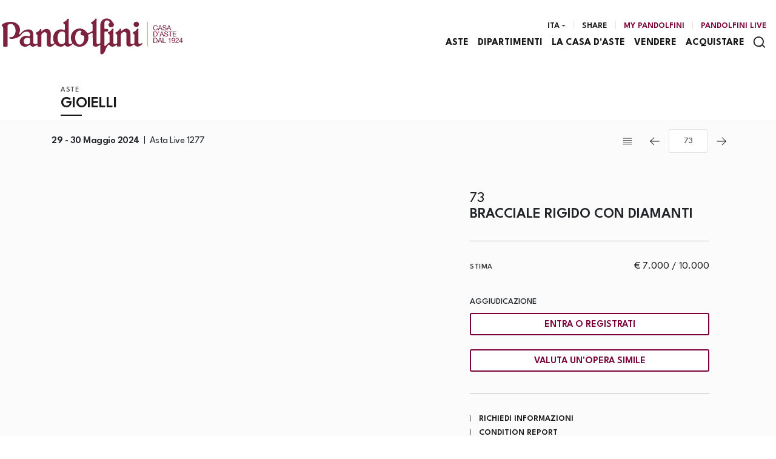

--- FILE ---
content_type: text/html; Charset=utf-8
request_url: https://www.pandolfini.it/it/asta-1277/bracciale-rigido-con-diamanti-12024004899
body_size: 21153
content:
<!DOCTYPE html>
<html lang="it">


<head>
<title>



BRACCIALE RIGIDO CON DIAMANTI  - Asta GIOIELLI - Pandolfini Casa d'Aste</title>
<!-- inzio include keywords -->
<meta charset="utf-8" />


<link rel="icon" href="https://www.pandolfini.it/themes/pandolfini/favicon.ico" type="image/x-icon" />

<link rel="apple-touch-icon" href="https://www.pandolfini.it/themes/pandolfini/favicon57x57.png">
<link rel="apple-touch-icon" sizes="72x72" href="https://www.pandolfini.it/themes/pandolfini/favicon72x72.png">
<link rel="apple-touch-icon-precomposed" sizes="114x114" href="https://www.pandolfini.it/themes/pandolfini/favicon114x114.png">
<link rel="apple-touch-icon" sizes="114x114" href="https://www.pandolfini.it/themes/pandolfini/favicon114x114.png">
<link rel="apple-touch-icon" sizes="144x144" href="https://www.pandolfini.it/themes/pandolfini/favicon144x144.png">

<meta name="description" content="

 
 
  BRACCIALE RIGIDO CON DIAMANTI  
  in argento e oro, impreziosito da un diamante centrale taglio vecchio di ct 2.20 " />
<meta name="keywords" content="



BRACCIALE RIGIDO CON DIAMANTI,GIOIELLI" />
<meta name="abstract" content="Pandolfini Casa d'Aste" /> 
<meta name="robots" content="index, follow" /> 
<meta name="author" content="THETIS Srl Grafica - Multimedia" />
<meta name="distribution" content="Global" />
<meta name="copyright" content="Pandolfini Casa d'Aste" />
<meta name="rating" content="general" />
<meta name="resource-type" content="document" />
<!-- META per APP -->
<!--<meta name="apple-itunes-app" content="app-id=xxx"/>-->

<meta http-equiv="X-UA-Compatible" content="IE=edge">


	<meta property="og:image" content="https://images.pandolfini.it/@img/_large/44aaab9cdf7ceea5efe3fd7f9445a094e193aa52.webp/-bracciale-rigido-con-diamanti--asta-gioielli-.webp" />
	<meta property="og:image:secure_url" content="https://images.pandolfini.it/@img/_large/44aaab9cdf7ceea5efe3fd7f9445a094e193aa52.webp/-bracciale-rigido-con-diamanti--asta-gioielli-.webp" />
	<meta property="og:image:type" content="image/jpeg" />
	<meta property="og:image:alt" content="



BRACCIALE RIGIDO CON DIAMANTI  - Asta GIOIELLI - Pandolfini Casa d'Aste" />
	<meta property="og:url" content="https://www.pandolfini.it/it/asta-1277/bracciale-rigido-con-diamanti-12024004899" />
	
	<meta name="twitter:image" content="https://images.pandolfini.it/@img/_large/44aaab9cdf7ceea5efe3fd7f9445a094e193aa52.webp/-bracciale-rigido-con-diamanti--asta-gioielli-.webp" />

	<meta property="og:title" content="



BRACCIALE RIGIDO CON DIAMANTI  - Asta GIOIELLI - Pandolfini Casa d'Aste" />

<meta property="og:description" content="

 
 
  BRACCIALE RIGIDO CON DIAMANTI  
  in argento e oro, impreziosito da un diamante centrale taglio vecchio di ct 2.20 " />
<meta property="og:site_name" content="Pandolfini Casa d'Aste" />
<meta property="og:type" content="website" />

<meta name="twitter:card" content="summary_large_image">
<meta name="twitter:title" content="Pandolfini Casa d'Aste">
<meta name="twitter:description" content="

 
 
  BRACCIALE RIGIDO CON DIAMANTI  
  in argento e oro, impreziosito da un diamante centrale taglio vecchio di ct 2.20 ">

<meta name="viewport" content="width=device-width, initial-scale=1.0">
<link rel='alternate' href='https://www.pandolfini.it/it/asta-1277/bracciale-rigido-con-diamanti-12024004899' hreflang='it'/>
<link rel='alternate' href='https://www.pandolfini.it/uk/auction-1277/diamond-bangle-bracelet-in-gold-and-silver-12024004899' hreflang='en'/>
<link rel='alternate' href='https://www.pandolfini.it/uk/auction-1277/diamond-bangle-bracelet-in-gold-and-silver-12024004899' hreflang='x-default'/>

	
    <link href="https://www.pandolfini.it/it/asta-1277/bracciale-rigido-con-diamanti-12024004899" rel="canonical" />
    


<script type="text/javascript">
	
</script>


<script type="application/ld+json">
	{
	"@context": "https://schema.org",
	"@graph": [
		{
			"@type": "Organization",
			"@id": "organizzazioneJson",
		  	"name": "Pandolfini Casa d'Aste",
		  	"url": "https://www.pandolfini.it",
		  	"logo": "https://www.pandolfini.it/themes/pandolfini/images/logo.svg",
			
		  	"address": {
				"@type": "PostalAddress",
				"@id": "indirizzoPostaleJson",
				"streetAddress": "Palazzo Ramirez-Montalvo<br />Borgo degli Albizi, 26",
				"addressLocality": "Firenze",
				"postalCode": "50122",
				"addressRegion": "Toscana",
				"addressCountry": "Italy"
		  	},
		  	"contactPoint": {
				"@type": "ContactPoint",
				"@id": "puntoContattoJson",
				"telephone": "+39 055 2340888",
				"contactType": "customer service",
				"email": "info@pandolfini.it",
				"areaServed": "Italy"
		  	}
		},
		{
			"@type": "LocalBusiness",
		  	"name": "Pandolfini Casa d'Aste",
		  	"url": "https://www.pandolfini.it",
			"telephone": "+39 055 2340888",
			"email": "info@pandolfini.it",
			"vatID": "04195730488",
		  	"image": "https://www.pandolfini.it/themes/pandolfini/images/logo.svg",
		  	"address": {
				"@id": "indirizzoPostaleJson"
		  	}
		},
		
			{
				"@type": "Product",
			  	"name": "



BRACCIALE RIGIDO CON DIAMANTI",
				
					"image": [
						"https://images.pandolfini.it/@img/_xlarge/44aaab9cdf7ceea5efe3fd7f9445a094e193aa52.webp/-bracciale-rigido-con-diamanti--asta-gioielli-.webp"
						
							,"https://images.pandolfini.it/@img/_xlarge/de7e531cf8a9cbf69eeca62676c3f55efe337f14.webp/-bracciale-rigido-con-diamanti--asta-gioielli-.webp.jpg"
						
					],
				
			  	"description": "

 
 
  BRACCIALE RIGIDO CON DIAMANTI  
  in argento e oro, impreziosito da un diamante centrale taglio vecchio di ct 2.20 circa, circondato da diamanti taglio vecchio per ct 10 circa, dim. cm 6,5x6,5. diam. interno cm 5,5, gr. 42  
  &nbsp;  
  DIAMOND BANGLE BRACELET IN GOLD AND SILVER   
  &nbsp;  
  &nbsp;  
    
 ",
			  	"url": "https://www.pandolfini.it/it/asta-1277/bracciale-rigido-con-diamanti-12024004899",
				
				  	"category": "Gioielli",
				
			  	"keywords": "



BRACCIALE RIGIDO CON DIAMANTI,GIOIELLI",
			  	"brand": "",
			  	"sku": "12024004899",
				
			  	"offers": {
					"@type": "Offer",
					"priceCurrency": "EUR",
					"price": "7000",
					"availability": "https://schema.org/SoldOut",
					"url": "https://www.pandolfini.it/it/asta-1277/bracciale-rigido-con-diamanti-12024004899",
					"availabilityEnds": "2024-05-30T12:00:00.000000+02:00",
					"shippingDetails": {
						"@type": "OfferShippingDetails",
					  	"shippingLabel": "Spedizione da calcolare."
					}
			  	},
			  	"isRelatedTo": {
					"@type": "SaleEvent",
					"name": "GIOIELLI",
					"startDate": "2024-05-29T12:00:00.000000+02:00",
					"endDate": "2024-05-30T12:00:00.000000+02:00",
					"location": {
					  "@type": "Place",
					  "name": "Sede Pandolfini Casa d'Aste",
					  "address": "Palazzo Ramirez-Montalvo<br />Borgo degli Albizi, 26, Firenze, Italy"
					},
					"url": "https://www.pandolfini.it/it/asta-1277/gioielli.asp"
			  	},
			  	"mainEntityOfPage": {
					"@type": "WebPage",
					"@id": "https://www.pandolfini.it/it/asta-1277/gioielli.asp"
			  	}
			},
		
			{
			  "@type": "Service",
			  "serviceType": "Valutazione opere d'arte / design",
			  "provider": {
				"@type": "Organization",
				"name": "Pandolfini Casa d'Aste"
			  },
			  "url": "https://www.pandolfini.it/it/vendere/form-di-valutazione.asp"
			},
		
		{
			"@type": "WebSite",
			"url": "https://www.pandolfini.it",
			"name": "Pandolfini Casa d'Aste",
			"potentialAction": {
				"@type": "SearchAction",
    			"target": "https://www.pandolfini.it/it/esults-list.asp?campoRicerca={search_term_string}",
    			"query-input": "required name=search_term_string"
			}
		}
	  ]
	}
</script>


<!-- fine include keywords --><!-- inizio include javascript -->

<!-- jquery -->
<script src="https://code.jquery.com/jquery-3.3.1.js" integrity="sha256-2Kok7MbOyxpgUVvAk/HJ2jigOSYS2auK4Pfzbm7uH60=" crossorigin="anonymous"></script>

<script src="https://code.jquery.com/jquery-migrate-3.0.1.min.js" integrity="sha256-F0O1TmEa4I8N24nY0bya59eP6svWcshqX1uzwaWC4F4=" crossorigin="anonymous"></script>

<script src="https://cdn.jsdelivr.net/npm/popper.js@1.16.0/dist/umd/popper.min.js" integrity="sha384-Q6E9RHvbIyZFJoft+2mJbHaEWldlvI9IOYy5n3zV9zzTtmI3UksdQRVvoxMfooAo" crossorigin="anonymous"></script>
<script src="https://stackpath.bootstrapcdn.com/bootstrap/4.4.1/js/bootstrap.min.js" integrity="sha384-wfSDF2E50Y2D1uUdj0O3uMBJnjuUD4Ih7YwaYd1iqfktj0Uod8GCExl3Og8ifwB6" crossorigin="anonymous"></script>

<!-- Fancybox Lightbox -->
<link rel="stylesheet" href="https://cdn.jsdelivr.net/npm/@fancyapps/ui@5.0/dist/fancybox/fancybox.css"/>
<script src="https://cdn.jsdelivr.net/npm/@fancyapps/ui@5.0/dist/fancybox/fancybox.umd.js"></script>

<script type="text/javascript">
	$(function () {
		Fancybox.bind("[data-fancybox]", {
		  // Your custom options
		});
		
		Fancybox.bind('[data-fancybox="iframe"]', {
			compact: false,
			defaultType: "iframe",
			groupAttr: false,
			Toolbar: {
			  display: {
				left: [],
				middle : [],
				right: [
				  "close",
				],
			  }
			}
		});
		
		Fancybox.bind('[data-fancybox="iframeReload"]', {
			on: {
          		destroy: (fancybox, eventName) => {
     				location.reload(window.history.replaceState({}, "", window.location.href.split("#")[0]));
    			},
        	},
			compact: false,
			defaultType: "iframe",
			groupAttr: false,
			Toolbar: {
			  display: {
				left: [],
				middle : [],
				right: [
				  "close",
				],
			  }
			}
		});

		Fancybox.bind('[data-fancybox="iframeFullscreenZoom"]', {
			compact: false,
			contentClick: "iterateZoom",
			Images: {
			  Panzoom: {
				maxScale: 2,
			  },
			},
			Toolbar: {
			  display: {
				left: [
				  "infobar",
				],
				middle : [],
				right: [
				  "iterateZoom",
				  "download",
				  "close",
				],
			  }
			}
		});
	});
</script>

<!-- Form validation -->
<script src="https://cdnjs.cloudflare.com/ajax/libs/jquery-validate/1.19.5/jquery.validate.min.js" integrity="sha512-rstIgDs0xPgmG6RX1Aba4KV5cWJbAMcvRCVmglpam9SoHZiUCyQVDdH2LPlxoHtrv17XWblE/V/PP+Tr04hbtA==" crossorigin="anonymous"></script>
<script src="https://cdnjs.cloudflare.com/ajax/libs/jquery-validate/1.19.5/additional-methods.min.js" integrity="sha512-6S5LYNn3ZJCIm0f9L6BCerqFlQ4f5MwNKq+EthDXabtaJvg3TuFLhpno9pcm+5Ynm6jdA9xfpQoMz2fcjVMk9g==" crossorigin="anonymous"></script>

	<script src="https://cdnjs.cloudflare.com/ajax/libs/jquery-validate/1.19.5/localization/messages_it.min.js" crossorigin="anonymous"></script>


<script type="text/javascript">
	$(function () {
		$('img.noThumb').after('<div class="noThumbLogo"></div>');
	})

	function changeStatusSecLayer (layer, action){
		if (action=="over") {
			var layersec = document.getElementById(layer);
			layersec.style.display = 'block';
	
		}else{
			var layersec = document.getElementById(layer);
			layersec.style.display = 'none';
			
		}
	}
</script>

<!-- Inizio MAC/PC -->
<script type="text/javascript">
	jQuery(document).ready(function(){
	 if(navigator.userAgent.indexOf('Mac') > 0){
	  jQuery('body').addClass('mac-os');}
	 else {
	  jQuery('body').addClass('pc');
	 }
	});
</script>
<!-- Fine MAC/PC -->

<!-- ##### Inizio Bootstrap Plugins #####   -->

<!-- ##### TOOLTIP #####   -->
<script type="text/javascript">
	$(function () {
		$('[data-toggle="tooltip"]').tooltip({
			animated: 'fade',
			container: 'body',
			//trigger : 'click'
		});
	})
	
	$(function () {
		$('[data-toggle="tooltipHtml"]').tooltip({
			animated: 'fade',
			html: true,
        	customClass: 'custom-tooltip-class',
			container: 'body',
			//trigger : 'click'
		});
	})
	
	$(function () {
		$('[data-toggle="tooltipBig"]').tooltip({
			animated: 'fade',
			//trigger : 'click',
			template: '<div class="tooltip" role="tooltip"><div class="arrow"></div><div class="tooltip-inner large"></div></div>',
			html: true,
        	customClass: 'custom-tooltipBig-class',
			container: 'body',
		});
	})
	
</script>

<!-- ##### Customized Modal Lunar #####   -->
<script type="text/javascript">
	$('.modal').on('show.bs.modal', function (e) {
		if($(e.currentTarget).attr("data-popup")){
			$("body").addClass("body-scrollable");
		}
	});
	$('.modal').on('hidden.bs.modal', function (e) {
		$("body").removeClass("body-scrollable");
	});
</script>

<!-- ##### Customized Tooltip #####   -->
<script type="text/javascript">
	$(function () {
  
		if (typeof $.fn.tooltip.Constructor === 'undefined') {
			throw new Error('Bootstrap Tooltip must be included first!');
		}
		
		var Tooltip = $.fn.tooltip.Constructor;
		
		// add customClass option to Bootstrap Tooltip
		$.extend( Tooltip.Default, {
			customClass: ''
		});
		
		var _show = Tooltip.prototype.show;
		
		Tooltip.prototype.show = function () {
			// invoke parent method
			_show.apply(this,Array.prototype.slice.apply(arguments));
			
			if ( this.config.customClass ) {
				var tip = this.getTipElement();
				$(tip).addClass(this.config.customClass);
			}
		};  
	})
</script>

<script type="text/javascript">
	$(document).ready(function(){
	  $('.white-tooltip').tooltip();
	});
</script>

<!-- ##### POPOVER ##### -->
<script>
	$(function(){
		
		$("[data-toggle=popover]").popover({
   			trigger: 'hover',
			html : true,
			animated: 'fade',
			trigger : 'click',
			content: function() {
				var content = $(this).attr("data-popover-content");
				return $(content).children(".popover-body").html();
			},
			title: function() {
				var title = $(this).attr("data-popover-content");
				return $(title).children(".popover-heading").html();
			}
		});
		
		$('html').on('click', function (e) {
			if(!$(e.target).is('[data-toggle=popover]') && $(e.target).closest('.popover').length == 0) {
			$("[data-toggle=popover]").popover('hide');
			}
		});
		
	});

</script>


<!-- ##### SELECT #####   -->
<script src="https://cdn.jsdelivr.net/npm/bootstrap-select@1.13.9/dist/js/bootstrap-select.min.js"></script>
<script type="text/javascript">
	$(document).ready(function() {
		function isMobile() {
			return /iPhone|iPad|iPod|Android/i.test(navigator.userAgent);
		}
		
		$('.selectpicker').each(function() {
			if (!isMobile() && $(this).find('option').length >= 20) {
				$(this).attr('data-live-search', true);
			}
		
			$(this).selectpicker({
				style: 'btnFilter'
			});
		});
		$('.bootstrap-select').find('div.dropdown-menu').addClass('animate slideIn');
	});
</script>



<!-- ##### Back to top #####   -->
<script type="text/javascript">
	$(document).ready(function(){
		$(window).scroll(function () {
			if ($(this).scrollTop() > 50) {
				$('#back-to-top').fadeIn();
			} else {
				$('#back-to-top').fadeOut();
			}
		});
		// scroll body to 0px on click
		$('#back-to-top').click(function () {
			$('body,html').animate({
				scrollTop: 0
			}, 1200);
			return false;
		});
	
	});
</script>


<!-- ##### Fine Bootstrap Plugins #####   -->

<link rel="stylesheet" href="https://cdnjs.cloudflare.com/ajax/libs/OwlCarousel2/2.3.4/assets/owl.carousel.min.css" integrity="sha512-tS3S5qG0BlhnQROyJXvNjeEM4UpMXHrQfTGmbQ1gKmelCxlSEBUaxhRBj/EFTzpbP4RVSrpEikbmdJobCvhE3g==" crossorigin="anonymous"/>
<script src="https://cdnjs.cloudflare.com/ajax/libs/OwlCarousel2/2.3.4/owl.carousel.min.js" integrity="sha512-bPs7Ae6pVvhOSiIcyUClR7/q2OAsRiovw4vAkX+zJbw3ShAeeqezq50RIIcIURq7Oa20rW2n2q+fyXBNcU9lrw==" crossorigin="anonymous"></script>


	<script type="text/javascript">
		
	</script>


<!-- js function library -->
<script type="text/javascript" src="/jscripts/functions.js"></script>	
<!-- js function library Personalizzati -->
<script type="text/javascript" src="/themes/pandolfini/jscripts/javascript.js"></script>	


	<!-- Script settings HEAD from Back Office -->
	<!-- Google Tag Manager -->
<script>(function(w,d,s,l,i){w[l]=w[l]||[];w[l].push({'gtm.start':
new Date().getTime(),event:'gtm.js'});var f=d.getElementsByTagName(s)[0],
j=d.createElement(s),dl=l!='dataLayer'?'&l='+l:'';j.async=true;j.src=
'https://www.googletagmanager.com/gtm.js?id='+i+dl;f.parentNode.insertBefore(j,f);
})(window,document,'script','dataLayer','GTM-TZBJDQ2');</script>
<!-- End Google Tag Manager --><script type="text/javascript">
var _iub = _iub || [];
_iub.csConfiguration = {"askConsentAtCookiePolicyUpdate":true,"countryDetection":true,"enableFadp":true,"enableLgpd":true,"enableUspr":true,"lgpdAppliesGlobally":false,"perPurposeConsent":true,"preferenceCookie":{"expireAfter":20},"siteId":2554399,"usprPurposes":"s,sh,adv","whitelabel":false,"cookiePolicyId":78774193,"lang":"it", "banner":{ "acceptButtonColor":"#631434","acceptButtonDisplay":true,"backgroundColor":"#FFFFFF","closeButtonRejects":true,"customizeButtonCaptionColor":"#FFFFFF","customizeButtonColor":"#631434","customizeButtonDisplay":true,"explicitWithdrawal":true,"fontSizeBody":"12px","fontSizeCloseButton":"26px","listPurposes":true,"ownerName":"pandolfini.it","position":"float-bottom-right","showPurposesToggles":true,"showTotalNumberOfProviders":true,"textColor":"#631434","html":"<div id=\"iubenda-cs-banner\" style=\"z-index:99999998 ;\" class=\"iubenda-cs-default-floating iubenda-cs-bottom iubenda-cs-right iubenda-cs-slidein iubenda-cs-branded iubenda-cs-visible iubenda-cs-fix-height iubenda-cs-scrollable\" role=\"alertdialog\" aria-labelledby=\"iubenda-cs-title\" aria-describedby=\"iubenda-cs-paragraph\">\n  <div class=\"iubenda-cs-container\">\n    <div class=\"iubenda-cs-content\" style=\"background-color: #FFFFFF ;color: #000000 ;font-size: 14px ;\">\n      <div class=\"iubenda-cs-rationale\">\n        <div class=\"iubenda-cs-counter\" style=\"box-shadow: rgb(255, 255, 255) 0px 32px 16px ; display: none;\">Premi ancora per continuare 0/3</div>\n        <div class=\"iubenda-cs-brand\"></div>\n        <div class=\"iubenda-banner-content iubenda-custom-content iubenda-banner-content-padded\" role=\"document\" tabindex=\"0\">\n          <div id=\"iubenda-cs-title\">Informativa</div>\n          <div id=\"iubenda-cs-paragraph\">\n            <p class=\"iub-p\">Noi e terze parti selezionate utilizziamo cookie o tecnologie simili per finalitá tecniche e, con il tuo consenso, anche per altre finalitá come specificato nella <a href=\"/privacy-policy/48439024/cookie-policy?an=no&s_ck=false&newmarkup=yes\" class=\"iubenda-cs-cookie-policy-lnk\">cookie policy</a>. </p>\n            <p class=\"iub-p\">Puoi liberamente prestare, rifiutare o revocare il tuo consenso, in qualsiasi momento.</p>\n            <p class=\"iub-p\"></p>\n            <p class=\"iub-p\">Puoi acconsentire all'utilizzo di tali tecnologie utilizzando il pulsante \"Accetta\". Chiudendo questa informativa, continui senza accettare.</p>\n          </div>\n        </div>\n        <div class=\"iubenda-cs-opt-group\" style=\"color:#FFFFFF;\">\n          <div class=\"iubenda-cs-opt-group-custom\">\n            <button class=\"iubenda-cs-customize-btn\" style=\"background-color:#DADADA;color:#4D4D4D;\" tabindex=\"0\" role=\"button\" aria-pressed=\"false\">Scopri di piú e personalizza</button>\n          </div>\n          <div class=\"iubenda-cs-opt-group-consent\">\n            <button class=\"iubenda-cs-reject-btn iubenda-cs-btn-primary\" style=\"background-color:#EEE536; color:#000000;\" tabindex=\"0\" role=\"button\" aria-pressed=\"false\">Rifiuta</button>\n            <button class=\"iubenda-cs-accept-btn iubenda-cs-btn-primary\" style=\"background-color:#EEE536; color:#000000;\" tabindex=\"0\" role=\"button\" aria-pressed=\"false\">Accetta</button>\n          </div>\n        </div>\n        <button type=\"button\" class=\"iubenda-cs-close-btn\" tabindex=\"0\" role=\"button\" aria-pressed=\"false\" style=\"font-size:20px;color:#000000;\">×</button>\n      </div>\n    </div>\n  </div>\n</div>" }};
</script>
<script type="text/javascript" src="//cs.iubenda.com/sync/2554399.js"></script>
<script type="text/javascript" src="//cdn.iubenda.com/cs/gpp/stub.js"></script>
<script type="text/javascript" src="//cdn.iubenda.com/cs/iubenda_cs.js" charset="UTF-8" async></script>
    <!-- END Script settings HEAD from Back Office -->


<!-- fine include javascript -->

 <!-- Bootstrap CSS -->
<link rel="stylesheet" href="https://stackpath.bootstrapcdn.com/bootstrap/4.4.1/css/bootstrap.min.css" integrity="sha384-Vkoo8x4CGsO3+Hhxv8T/Q5PaXtkKtu6ug5TOeNV6gBiFeWPGFN9MuhOf23Q9Ifjh" crossorigin="anonymous">

<!-- Bootstrap CSS Modal -->
<link rel="stylesheet" href="/style/lunar.css">
<link rel="stylesheet" href="/style/animate.min.css">

<!-- Bootstrap Select CSS -->
<link rel="stylesheet" href="https://cdn.jsdelivr.net/npm/bootstrap-select@1.13.9/dist/css/bootstrap-select.min.css">

<!-- generic style -->
<link media="screen" href="https://www.pandolfini.it/style/style.css?v=151.4.3" rel="stylesheet" type="text/css" />
<!-- default style -->
<link media="screen" href="https://www.pandolfini.it/themes/pandolfini/style/style.css?v=151.4.3" rel="stylesheet" type="text/css" />
<!-- print style -->
<link media="print" href="https://www.pandolfini.it/themes/pandolfini/style/printstyle.css" rel="stylesheet" type="text/css" />

<!-- style assoluto -->
<link media="screen" href="https://www.pandolfini.it/style/style-assoluto.css?v=151.4.3" rel="stylesheet" type="text/css" />


	<!-- redefine font style -->
	<style type="text/css">
		#panelContent{font-size:1.3rem;}
		#panelContentExt{font-size:1.3rem;}
		#panelBox{font-size:1.3rem;}
	</style>

</head>

<body class="templAuctionItem standard CHIUSO   asta1277 lot206437 archivio_si numIngr_12024004899" data-user-logged="logged_0" data-header="">

	<div id="spanwide">
    <div id="container">
        <!-- BEGIN: head -->
<!-- Script settings Body-->
<!-- Google Tag Manager (noscript) -->
<noscript><iframe src="https://www.googletagmanager.com/ns.html?id=GTM-TZBJDQ2"
height="0" width="0" style="display:none;visibility:hidden"></iframe></noscript>
<!-- End Google Tag Manager (noscript) -->
<!--END  Script settings Body--><!-- START - Modal Social Share -->
<div class="modal fade modal-bottom-right" id="myShareModal"  tabindex="-1" role="dialog"
     aria-labelledby="myShareModal" aria-hidden="true">

    <div class="modal-dialog modal-sm " role="document">
        <div class="modal-dialog modal-sm" role="document">        
			<div class="modal-content">
                <button type="button" class="close light" data-dismiss="modal" aria-label="Close">
                	<span aria-hidden="true">&times;</span>
                </button>  
            
				<div class="modal-body">
                    <h4 class="modal-title titleLabel introLabel" id="gridSystemModalLabel">Share our site</h4>
                    <div class="socialShareDiv">
                    	<div id="goFollow">
	<div class="goFollowCont mb-3">
                
        <div id="social-share" class="social_share" role="navigation" aria-label="Share on Social Media">       
            <script language="javascript" src="/themes/pandolfini/jscripts/EGSharePage/EGSharePage-share.js" type="text/javascript"></script>
        </div>
        
	</div>
</div>  
                    </div>
             	</div> 
      		</div>
    	</div>
  	</div> 
    
</div>
<!-- END - Modal Social Share -->


<!-- START - Modal Search -->           


<script>
function changeAction(form){
	var radioSito = document.getElementsByName("search_in");
	
	for (var i = 0; i < radioSito.length; i++) {
	  if (radioSito[i].checked) {
		var selectedValue = radioSito[i].value;
		break;
	  }
	}
	
	if(selectedValue == "site")
	{
		document.ricerca.action = "https://www.pandolfini.it/it/results-list.asp";
	}
	document.ricerca.ButtonSearch.disabled = true;
}
</script>
 
<div class="modal fade bottom-center px-0" id="psearch" tabindex="-1" role="dialog" aria-labelledby="psearch" aria-hidden="true">
    <div class="modal-dialog modal-full-width" role="document">
        <div class="modal-content">
            <button type="button" class="close light" data-dismiss="modal" aria-label="Close">
                <span aria-hidden="true">&times;</span>
            </button>
            <div class="modal-body mx-0">

               <div class="container-fluid h-100 px-0">
                    <div class="col-lg-12 col-md-12 col-sm-12 col-xs-12 px-0 searchmenu">
    
                        <form name="ricerca" method="get" action="https://www.pandolfini.it/it/results-list.asp" class="style-form mx-auto" onsubmit="changeAction(this)">
                        
                            <div class="ricerca container-fluid px-0 mt-5 mb-5 mx-0">
                            	<div class="form-group has-search">
                        	    	<label class="input campoRicerca">   
                                		<input type="text" name="campoRicerca" id="campoRicerca" size="30" class="testo" placeholder="Cerca" aria-label="Cerca" value="" onFocus="trimText(this, 'Cerca')" >
                                        <button type="submit" name="ButtonSearch" value="" placeholder="Invia ..." aria-label="Invia" onClick="trimText(document.ricerca.campoRicerca, 'Invia')">
                                            <i class="icon-append"></i>
                                        </button> 
                                	</label>
                              </div>
                              <label class="search_info">Ricerca Autori, Opere o Keyword</label>
                            </div>
                            
                            <div class="ricercaIn row justify-content-center pb-4 ">
                            
                                <div class="col-xs-12 giglioHidden">
                                
									 
                                        <label class="d-inline-block label radio mx-4">
                                            Questa Asta &nbsp;
                                            <div class="badge">1277</div> 
                                            <input type="radio" name="search_in" value="1277" id="Questa Asta" 
                                             >
                                            <i></i>
                                        </label> 
                                    
                                
                                    <label class="d-inline-block label radio mx-4">
                                        Prossime Aste
                                        <input type="radio" name="search_in" value="lots" id="Prossime Aste" 
                                        checked >          	
                                        <i></i>
                                    </label> 
            
                                    <label class="d-inline-block label radio mx-4">
                                        Risultati
                                        <input type="radio" name="search_in" value="lotsPass" id="Risultati" 
                                        >	
                                        <i></i>
                                    </label>
            
                                    <label class="d-inline-block label radio mx-4">
                                        Nel sito
                                        <input type="radio" name="search_in" value="site" id="Nel sito" 
                                         >
                                        <i></i>
                                    </label> 
                                </div>
                            </div>
                                 
                            <!--<div class="ricercaBut col-lg-6 offset-lg-3 col-md-6 offset-md-3 col-sm-12 col-xs-12 mt-5 mb-5">
                                <input type="submit" class="btn butPrinc w-100 text-center" value="Invia">
                            </div>-->
                            
                            <input type="hidden" name="action" value="reset" />
                            <input type="hidden" name="prov" value="search" />
                        </form>
		
					</div>	
				</div>
			</div>
		</div>	
	</div>
</div>
<!-- END - Modal Search -->   


<!-- START - Placeholder Header -->  
<div id="header-placeholder"></div>


<!-- START - Header -->       
<header id="header" class="container-fluid px-0">
        
    <div id="fixed" class="fixed transition100">
        <div class="testata container-fluid">
            <div class="menu-panelTop row mx-0"> 
            	<div class="col-12 px-0">
                	<div class="center-content-wrapper"> 
            
                        <div class="wrap-logo">  
                        	<a href="https://www.pandolfini.it/it/index.asp" class="anim-link" title="Home page">
                            	
                                <img class="logo" src="https://www.pandolfini.it/themes/pandolfini/images/logo.svg" alt="Home page">
                                
                            </a>   
                        </div>
                
                        <div class="wrap-right"> 
                            <nav id="secondary-nav" class="navbar navigation d-none d-lg-flex justify-content-end align-items-center">
                            
                                <!-- Secondary Menu -->
                                <!-- BEGIN: top menu' -->
 
   
<div id="ptopmenu">
	<ul class="navmenu navbar-nav navbar-expand-sm" >

		

	</ul>
</div>

<!-- END: top menu' -->

                                
                                <!-- Language Menu -->
                                <div id="language_panel" class="buttonPanel d-flex dropdown">
                                	<a class="languageTrigger src-button dropdown-toggle mx-xs-1" href="#">
                                        <div class="text" title="Ita">Ita</div>
                                        <i class="arrow down"></i>
                                	</a>
                                
                                	<div class="subnavmenu dropdown-menu animate slideIn">
								  	<a href='#' title='Italiano' class='button py-1 lang active' ><span>Ita</span></a><a href='https://www.pandolfini.it/uk/auction-1277/diamond-bangle-bracelet-in-gold-and-silver-12024004899?action=reset' title='English' class='button py-1 lang' ><span>Eng</span></a>
                                	</div>
                                </div>
                                
                                <div class="buttonPanel d-flex">
                                	<a class="button py-1" id="topFollow" data-toggle="modal" data-target="#myShareModal" href="#">Share</a>
                                </div>
                                
                                <!-- Community Menu -->
                                

	<!-- NON LOGGATO -->
	
    
        <div id="pmyuserpanel" class="buttonPanel userpanel dropdown
		">
        
        	<a class="btn btnMyPanel" href="#" id="CollapsiblePanelLoginButton" data-toggle="dropdown" aria-haspopup="true" aria-expanded="false" aria-label="My Pandolfini">
            	<div class="icon" data-toggle="tooltip" data-placement="bottom" data-html="true" title="My Pandolfini"></div>
				<span>My Pandolfini</span>
            </a>
 
            <div id="CollapsiblePanelLogin" class="CollapsiblePanel dropdown-menu prevent-close userpanel animate slideIn
            	" 
                aria-labelledby="CollapsiblePanelLoginButton">
        
                <div class="CollapsiblePanelContent p-4" >
                    <div class="userPanelLoginContainer">
                        <!-- Login Form -->
                        
                        <script type="text/javascript">
                            $(document).ready(function(){
                                $("#user_panel_login").validate();
                            });
                        </script>
           
                        <form class="cmxform style-form m-0 mb-3" action="https://www.pandolfini.it/it/controller.asp?action=community-login" method="post" name="user_panel_login" id="user_panel_login" >
                            
                            <div class="item col-sm-12 px-0">
                                <label class="label" for="usr1"> 
                                    E-mail
                                </label>
                            </div>
                                
                            <div class="itemInput col-sm-12 px-0">
                                <label class="input" for="usr1">
                                    <input class="required prevent-close" type="email"  name="usr" id="usr1" size="20" maxlength="100" aria-required="true" aria-describedby="email-error" />
                                </label>
                            </div>
                            
                            <div class="item col-sm-12 mt-1 px-0">
                                <label class="label" for="psw1"> Password</label>
                            </div>
                            
                            <div class="itemInput col-sm-12 px-0">
                                <label class="input" for="psw1"> 
                                	<i class="icon-append icon-eye" onclick="togglePasswordVisibility(this)" aria-hidden="true"></i>
                                    <input class="required prevent-close" type="password" name="psw" id="psw1" size="20" maxlength="80" autocomplete="current-password" aria-required="true" aria-describedby="email-error" />
                                </label>
                            </div>            
                            
                            <div class="item col-sm-12 px-0 my-2">
                                <label class="checkbox d-inline-block" for="remember">
                                    <input type="checkbox" name="remember" id="remember" checked value="checked" >
                                    Resta connesso
                                    <i aria-hidden="true"></i>
                                </label>
                                &nbsp;
                            </div>
    
                            <div class="item col-sm-12 mt-1 px-0">
                                <button type="submit" name="send" value="Accedi" class="btn w-100 prevent-close mx-0" />
                                    <span>Accedi</span>
                                </button>
                            </div>
                            
    						<div class="item col-sm-12 mt-3 px-0">
                                <a href="https://www.pandolfini.it/it/my-panel/password-recovery.asp" title="Hai dimenticato la password ? (Clicca qui)" class="d-block" >
                                    <span>Recupera password</span>
                                </a>
                            </div>
                            
    
                            
                            
                            <input type="hidden" name="formName" value="userPanel" />
                        </form>
                
                		<hr class="my-4"> 
                        <div class="item col-sm-12 px-0 pb-2">
                            <label> 
                            Se non sei ancora registrato:
                            </label>
                        </div>
                
                        <div class="panel_altReg item col-sm-12 px-0 py-1">
                            <a href="https://www.pandolfini.it/it/my-panel/registration.asp" title="Registrati ora" class="btn butSecond d-block" >
                                <span>Registrati ora</span>
                            </a>
                            
                            <a href="https://www.pandolfini.it/it/newsletter/newsletter.asp" title="Registrazione veloce" class="btn butSecond d-block" >
                                <span>Registrazione veloce</span>
                            </a>
                
                        </div>
                    </div>
                </div> 

                <script type="text/javascript">
                    <!--
					$(document).ready(function(){
						var dropdown = $('#CollapsiblePanelLogin');
						var formInputs = $('#user_panel_login input'); 

					
						dropdown.on('click.bs.dropdown', function (e) {
							e.stopPropagation();
						});
						
						dropdown.on('hide.bs.dropdown', function (e) {
							var inputFocused = false;
								formInputs.each(function() {
									if ($(this).is(':focus')) {
										inputFocused = true;
										return false; 
									}
								});
							
							if (inputFocused) {
								e.stopPropagation();
							}
						});
						
					});
					
                    //-->
                </script>
    
            </div>
    	</div>
		
	<div id="astaLiveHead" class="buttonPanel d-flex">
	
    <a class="btnUserPanel button py-1" href="https://www.pandolfini.it/it/my-panel/index.asp" title="Pandolfini Live">Pandolfini Live</a>
</div>     
                            </nav> 

                            <nav id="main-nav" class="navbar navigation d-flex justify-content-end">
                                
                                <!-- Main Menu -->
                                <!-- START: nav menu' -->

    <nav id="pnavmenu" class="d-none d-lg-flex">
        <ul class="navmenu navbar-nav navbar-expand-sm" >
        
			 
                    
                <li class="top nav-item  tipo-40"><a href="https://www.pandolfini.it/it/calendario-aste/calendario-aste.asp" aria-label="Aste - Section" title="Aste" target="_self" aria-haspopup="true" aria-expanded="false" >Aste</a>
                    
		
		<ul class="subnavmenu dropdown-menu animate slideIn ">
		
			
					<li>
						<a href="https://www.pandolfini.it/it/calendario-aste/calendario-aste.asp?prosAste=true" title="Prossime Aste" >Prossime Aste</a>
					</li>
					
					<li>
						<a href="https://www.pandolfini.it/it/calendario-aste/calendario-aste.asp?astePass=true" title="Risultati" >Risultati</a>
					</li>
				
		</ul>
	
                </li> 	
            
			 
                    
                <li class="top nav-item  tipo-41"><a href="https://www.pandolfini.it/it/dipartimenti/dipartimenti.asp" aria-label="Dipartimenti - Section" title="Dipartimenti" target="_self" aria-haspopup="true" aria-expanded="false" >Dipartimenti</a>
                    
		
		<ul class="subnavmenu dropdown-menu animate slideIn ">
		
			
					<li><a href="https://www.pandolfini.it/it/dipartimenti/sculture-dal-xiv-al-xix-secolo.asp" target="_self"  aria-label="Sculture dal XIV al XIX secolo  - Menu" title="Sculture dal XIV al XIX secolo " >Sculture dal XIV al XIX secolo </a></li>
				
					<li><a href="https://www.pandolfini.it/it/dipartimenti/international-fine-art.asp" target="_self"  aria-label="International fine art - Menu" title="International fine art" >International fine art</a></li>
				
					<li><a href="https://www.pandolfini.it/it/dipartimenti/dipinti-e-sculture-antiche.asp" target="_self"  aria-label="Dipinti antichi - Menu" title="Dipinti antichi" >Dipinti antichi</a></li>
				
					<li><a href="https://www.pandolfini.it/it/dipartimenti/arte-moderna-e-contemporanea.asp" target="_self"  aria-label="Arte moderna e contemporanea - Menu" title="Arte moderna e contemporanea" >Arte moderna e contemporanea</a></li>
				
					<li><a href="https://www.pandolfini.it/it/dipartimenti/dipinti-e-sculture-del-secolo-xix.asp" target="_self"  aria-label="Dipinti del secolo xix - Menu" title="Dipinti del secolo xix" >Dipinti del secolo xix</a></li>
				
					<li><a href="https://www.pandolfini.it/it/dipartimenti/gioielli.asp" target="_self"  aria-label="Gioielli - Menu" title="Gioielli" >Gioielli</a></li>
				
					<li><a href="https://www.pandolfini.it/it/dipartimenti/orologi-da-polso-e-da-tasca.asp" target="_self"  aria-label="Orologi da polso e da tasca - Menu" title="Orologi da polso e da tasca" >Orologi da polso e da tasca</a></li>
				
					<li><a href="https://www.pandolfini.it/it/dipartimenti/arte-dell-estremo-oriente.asp" target="_self"  aria-label="Arte orientale - Menu" title="Arte orientale" >Arte orientale</a></li>
				
					<li><a href="https://www.pandolfini.it/it/dipartimenti/arredi-e-mobili-antichi.asp" target="_self"  aria-label="Mobili e oggetti d'arte - Menu" title="Mobili e oggetti d'arte" >Mobili e oggetti d'arte</a></li>
				
					<li><a href="https://www.pandolfini.it/it/dipartimenti/vini-pregiati-e-da-collezione.asp" target="_self"  aria-label="Vini pregiati e da collezione - Menu" title="Vini pregiati e da collezione" >Vini pregiati e da collezione</a></li>
				
					<li><a href="https://www.pandolfini.it/it/dipartimenti/arti-decorative-del-sec-xx-e-design.asp" target="_self"  aria-label="Design e arti decorative del '900 - Menu" title="Design e arti decorative del '900" >Design e arti decorative del '900</a></li>
				
					<li><a href="https://www.pandolfini.it/it/dipartimenti/whisky-e-distillati-da-collezione.asp" target="_self"  aria-label="Whisky e distillati da collezione - Menu" title="Whisky e distillati da collezione" >Whisky e distillati da collezione</a></li>
				
					<li><a href="https://www.pandolfini.it/it/dipartimenti/archeologia.asp" target="_self"  aria-label="Archeologia - Menu" title="Archeologia" >Archeologia</a></li>
				
					<li><a href="https://www.pandolfini.it/it/dipartimenti/luxury-vintage-fashion.asp" target="_self"  aria-label="Luxury vintage fashion - Menu" title="Luxury vintage fashion" >Luxury vintage fashion</a></li>
				
					<li><a href="https://www.pandolfini.it/it/dipartimenti/argenti.asp" target="_self"  aria-label="Argenti - Menu" title="Argenti" >Argenti</a></li>
				
					<li><a href="https://www.pandolfini.it/it/dipartimenti/oggetti-darte-porcellane-e-maioliche.asp" target="_self"  aria-label="Porcellane e maioliche - Menu" title="Porcellane e maioliche" >Porcellane e maioliche</a></li>
				
					<li><a href="https://www.pandolfini.it/it/dipartimenti/libri-manoscritti-e-autografi.asp" target="_self"  aria-label="Libri, manoscritti e autografi - Menu" title="Libri, manoscritti e autografi" >Libri, manoscritti e autografi</a></li>
				
					<li><a href="https://www.pandolfini.it/it/dipartimenti/stampe-e-disegni-antichi-e-moderni.asp" target="_self"  aria-label="Works on Paper - Menu" title="Works on Paper" >Works on Paper</a></li>
				
					<li><a href="https://www.pandolfini.it/it/dipartimenti/monete-e-medaglie.asp" target="_self"  aria-label="Monete e medaglie - Menu" title="Monete e medaglie" >Monete e medaglie</a></li>
				
					<li><a href="https://www.pandolfini.it/it/dipartimenti/auto-classiche.asp" target="_self"  aria-label="Auto classiche - Menu" title="Auto classiche" >Auto classiche</a></li>
				
		</ul>
	
                </li> 	
            
			 
                    
                <li class="top nav-item  tipo-1"><a href="https://www.pandolfini.it/it/la-casa-daste/la-casa-daste.asp" aria-label="La casa d'aste - Section" title="La casa d'aste" target="_self" aria-haspopup="true" aria-expanded="false" >La casa d'aste</a>
                    
		
		<ul class="subnavmenu dropdown-menu animate slideIn ">
		
			
					<li><a href="https://www.pandolfini.it/it/la-casa-daste/storia.asp" target="_self"  aria-label="Storia - Menu" title="Storia" >Storia</a></li>
				
					<li><a href="https://www.pandolfini.it/it/la-casa-daste/lo-staff.asp" target="_self"  aria-label="Staff - Menu" title="Staff" >Staff</a></li>
				
					<li><a href="/it/le-sedi/le-sedi.asp" target="_self"  aria-label="Sedi - Menu" title="Sedi" >Sedi</a></li>
				
					<li><a href="https://www.pandolfini.it/it/la-casa-daste/partnership.asp" target="_self"  aria-label="Partner - Menu" title="Partner" >Partner</a></li>
				
					<li><a href="https://blog.pandolfini.it/" target="_blank"  aria-label="La settimana di pandolfini - Menu" title="La settimana di pandolfini" >La settimana di pandolfini</a></li>
				
					<li><a href="https://www.pandolfini.it/it/press/press.asp" target="_self"  aria-label="Press - Menu" title="Press" >Press</a></li>
				
					<li><a href="https://www.pandolfini.it/it/la-casa-daste/contatti.asp" target="_self"  aria-label="Contatti - Menu" title="Contatti" >Contatti</a></li>
				
					<li><a href="https://www.pandolfini.it/it/la-casa-daste/modello-231.asp" target="_self"  aria-label="Modello 231 - Menu" title="Modello 231" >Modello 231</a></li>
				
					<li><a href="https://www.pandolfini.it/it/la-casa-daste/whistleblowing.asp" target="_self"  aria-label="Whistleblowing - Menu" title="Whistleblowing" >Whistleblowing</a></li>
				
					<li><a href="https://www.pandolfini.it/it/la-casa-daste/video.asp" target="_self"  aria-label="Video - Menu" title="Video" >Video</a></li>
				
		</ul>
	
                </li> 	
            
			 
                    
                <li class="top nav-item  tipo-1"><a href="https://www.pandolfini.it/it/vendere/vendere.asp" aria-label="Vendere - Section" title="Vendere" target="_self" aria-haspopup="true" aria-expanded="false" >Vendere</a>
                    
		
		<ul class="subnavmenu dropdown-menu animate slideIn ">
		
			
					<li><a href="https://www.pandolfini.it/it/vendere/come-vendere.asp" target="_self"  aria-label="Come vendere - Menu" title="Come vendere" >Come vendere</a></li>
				
					<li><a href="https://www.pandolfini.it/it/vendere/condizioni-generali.asp" target="_self"  aria-label="Condizioni generali - Menu" title="Condizioni generali" >Condizioni generali</a></li>
				
					<li><a href="/it/richiedi-una-stima/richiedi-una-stima.asp" target="_self"  aria-label="Form di valutazione - Menu" title="Form di valutazione" >Form di valutazione</a></li>
				
					<li><a href="https://www.pandolfini.it/it/valutazione-arte-e-preziosi/valutazione-arte-e-preziosi.asp" target="_self"  aria-label="Valutazione arte e preziosi - Menu" title="Valutazione arte e preziosi" >Valutazione arte e preziosi</a></li>
				
					<li><a href="/it/private-sales/private-sales.asp" target="_self"  aria-label="Private sales - Menu" title="Private sales" >Private sales</a></li>
				
		</ul>
	
                </li> 	
            
			 
                    
                <li class="top nav-item  tipo-1"><a href="https://www.pandolfini.it/it/acquistare/acquistare.asp" aria-label="Acquistare - Section" title="Acquistare" target="_self" aria-haspopup="true" aria-expanded="false" >Acquistare</a>
                    
		
		<ul class="subnavmenu dropdown-menu animate slideIn ">
		
			
					<li><a href="https://www.pandolfini.it/it/acquistare/come-acquistare.asp" target="_self"  aria-label="Come acquistare - Menu" title="Come acquistare" >Come acquistare</a></li>
				
					<li><a href="https://www.pandolfini.it/it/acquistare/corrispettivo-dasta-e-iva.asp" target="_self"  aria-label="Corrispettivo d'asta e iva - Menu" title="Corrispettivo d'asta e iva" >Corrispettivo d'asta e iva</a></li>
				
					<li><a href="/it/private-sales/private-sales.asp" target="_self"  aria-label="Private sales - Menu" title="Private sales" >Private sales</a></li>
				
					<li><a href="https://www.pandolfini.it/it/acquistare/cataloghi.asp" target="_self"  aria-label="Cataloghi - Menu" title="Cataloghi" >Cataloghi</a></li>
				
					<li><a href="https://www.pandolfini.it/it/acquistare/pandolfini-live.asp" target="_self"  aria-label="Pandolfini live - Menu" title="Pandolfini live" >Pandolfini live</a></li>
				
					<li><a href="https://www.pandolfini.it/it/acquistare/pandolfini-tempo.asp" target="_self"  aria-label="Pandolfini aste on lline - Menu" title="Pandolfini aste on lline" >Pandolfini aste on lline</a></li>
				
		</ul>
	
                </li> 	
            
			     
         </ul>
    </nav>
	
<!-- END: nav menu' -->
                                
                                
                                <!-- START Button for Mobile Menu -->                               
                                <a id="mobileButton" class="button btn-open collapsed d-lg-none mx-xs-1" href="#" data-toggle="collapse" data-target="#menuMobile" aria-controls="navbarsTop" aria-expanded="false" aria-label="Toggle navigation">
                                    <div class="icon"></div>
                                    <div class="text"></div>
                                </a>
                                <!-- END Button for Mobile Menu -->   
                                
                                <!-- START Search Button -->
                                
                                    <a href="#" class="SearchTrigger button mx-xs-1" id="topSearch" data-toggle="modal" data-target="#psearch" title="Cerca" aria-hidden="true">
                                        <div class="icon"></div>
                   						<div class="text">Cerca</div>
                                    </a>
                                
                                <!-- END Search Button -->
                                
                            </nav>                       
            
                        </div>
                        
                	</div>
                </div>
            </div> 
            <!-- fine wrapper -->
            
            <!-- START - Menu Mobile -->
            <div id="menuMobile" class="menu-panel d-lg-none navbar-collapse collapse">
            	<div class="container h-100 w-100 px-0">
                    <div class="row mx-0 mt-3 pt-2">
                 		<div id="panelVarie" class="col px-0"></div>
                    </div>
                    <div class="row mx-0 mt-3 pt-2">
                        <div id="panelMainMenu" class="col px-0"></div>
                    </div>
                    
                    <div class="row mx-0 mt-3 pt-2">
                        <div id="panelSecMenu" class="col px-0"></div>
                    </div>
                    
                    <div class="row mx-0 mt-3 pt-2 pb-5">
                        <div id="panelLang" class="col px-0">
                        <a href='#' title='Italiano' class='button py-1 lang active' ><span>Ita</span></a><a href='https://www.pandolfini.it/uk/auction-1277/diamond-bangle-bracelet-in-gold-and-silver-12024004899?action=reset' title='English' class='button py-1 lang' ><span>Eng</span></a>
                        </div>
                    </div>
                </div>
            </div>
            <!-- END - Menu Mobile -->
            
        </div> <!-- fine testata -->
    </div> 
    
</header>
<!-- END - Header -->


<!-- END: head -->

        <!--include virtual="/include/inc-imagehead.asp"-->
    
        <div id="cont" class="container-fluid">
        
            <div id="panelBoxHead" class="container-fluid px-0">  
                <div class="container">
                    <div class="row">
                        <div id="panelContainerHead" class="col-sm-12">
                            <div id="panelHeader">
                                <div id="panelBreadCrumbs" class="d-block">
                                    
<div class="breadcrumbs"  >
	<ul>
    	<li class="bcHome"><a href="https://www.pandolfini.it/it/index.asp" aria-label="Home page - bcHome" class="noUnderline">Home page</a></li>
        
                <li class="bcSessionParent"><a href="https://www.pandolfini.it/it/calendario-aste/calendario-aste.asp" class="noUnderline">Aste</a></li>
                
            <li class="bcAuction"><a href="https://www.pandolfini.it/it/asta-1277/gioielli.asp?action=reset" class="noUnderline">GIOIELLI</a></li>
            
	</ul>
</div>
<span xmlns:v='http://rdf.data-vocabulary.org/#'><span typeof='v:Breadcrumb'><a title='Home page' href='https://www.pandolfini.it/it/index.asp' property='v:title' rel='v:url'></a></span><span typeof='v:Breadcrumb'><a title='Aste' href='https://www.pandolfini.it/it/calendario-aste/calendario-aste.asp' property='v:title' rel='v:url'></a></span><span typeof='v:Breadcrumb'><a title='GIOIELLI' href='https://www.pandolfini.it/it/asta-1277/gioielli.asp?action=reset' property='v:title' rel='v:url'></a></span></span>
                                </div>
                                
                                <div id="panelTitlePage" class="d-block"><div class="caption">
                                    <h2>GIOIELLI</h2></div>
                                </div>    
                            </div>
                        </div>
                    </div>
                </div>
            </div>   
                    
            <div id="panelBox" class="container-fluid">
                <div id="panelContainerExt" class="col-sm-12" >
                    
                    <div id="panelContentExt" class="sfondoPanelContent">
                        
                        <div id="dettaglioLotto" class="container-fluid"> 
                    
                            <div id="itemLotto" class=" container-xxl container" > 
                                <div id="buttonNextPrevLotto" class="d-flex justify-content-start align-self-center">  

    <div id="asta_panel"  class="col d-flex justify-content-start align-self-center pl-0">
		
            <div id="descAsta">
                <div class="itemListData">
                    
                        
                            <div class="first-letter"><span data-title='date'><span data-title=mer><span>mer</span></span> 29  - <span data-title=gio><span>gio</span></span> 30 Maggio 2024</span></div> 
                        
                    
                </div> 
            
                <div class="itemListTitle">
                    <span class="type">
                        Asta Live  <span> 1277  </span> 
                    </span>
                </div>
            </div>
        
        
	</div>  
    
    <div id="navigation_panel" class="col d-flex align-self-start justify-content-end pr-0">
        <form name="formGotoLot" action="https://www.pandolfini.it/it/controller-v2.asp" method="post" class="cmxform style-form">   
            <div class="asteListButton top mr-2">
                <a  class="btn pl-0 mx-0" href="https://www.pandolfini.it/it/asta-1277/gioielli.asp?pag=1&amp;pViewCat=#12024004899" data-toggle="tooltip" data-placement="bottom" aria-label="Torna alla lista" title="Torna alla lista">
                <span>Torna alla lista</span>
                </a>
            </div>
            
            <div class="pull-right">
            
                <div class="asteListButton top">
                    <a class="btn prev mx-0" href="https://www.pandolfini.it/it/asta-1277/grande-gruppo-di-spille-floreali-en-tremblant-12024004902" data-toggle="tooltipHtml" data-placement="bottom" aria-label="Lotto Precedente" title="<div class='lotPrevNextLot p-2'><div class='img' style='min-height: 100px;'><img src='https://images.pandolfini.it/@img/_medium/525c18cbea5c76ce3ca985d1e61c9c327b9304f3.webp' class='img-fluid'></div><div class='title'><h4>



GRANDE GRUPPO DI SPILLE FLOREALI EN TREMBLANT</h4></div></div>">
                    <span>Lotto Precedente</span>
                    </a>
                </div>
            
            
            <!--<div id="lottoNum">73</div>-->
            
            
                <div class="asteListButton top">
                    <label class="input d-inline-block">
                        <input name="numeroLotto" size="5" value="73" onblur="goToLot()" type="text">
                    </label>
                </div>
            
                <div class="asteListButton top">
                    <a class="btn next mx-0" href="https://www.pandolfini.it/it/asta-1277/spilla-con-perle-e-conchiglia-in-calcedonio-inciso-12024002447" data-toggle="tooltipHtml" data-placement="bottom" aria-label="Lotto Successivo" title="<div class='lotPrevNextLot p-2'><div class='img' style='min-height: 100px;'><img src='https://images.pandolfini.it/@img/_medium/c7c0f0b66b17d49984e46d35edcc11772a6e3a23.webp' class='img-fluid'></div><div class='title'><h4>



SPILLA CON PERLE E CONCHIGLIA IN CALCEDONIO INCISO</h4></div></div>">
                    <span>Lotto Successivo</span>
                    </a>
                </div> 
            
            </div>
            
            <input type="hidden" name="idAsta" value="1277" />
            <input type="hidden" name="action" value="MqR3LWV4LGN2NWZbMDwewT9hy3J=" />
        </form>
	</div>        
</div>

                            </div>
                          
                            <div role="main" class="dettLot container-xxl container px-0">
                            
                                <div class="row mx-0">
                                    
                                    <div id="dettLotImg" class="col-xl-7 col-lg-7 col-md-12 col-sm-12 col-xs-12">
                                        
			<style>
            
                .owl-carousel .video {
					position: relative;
					display: flex;
					justify-content: center;
					align-items: center;
					width: 100%;
					aspect-ratio: 1 / 1;
                }
				
                .owl-carousel .video .item-video {
					display: flex;
					justify-content: center;
					align-items: center;
					width: 100%;
					height: 100%;
                }
                  
                .owl-carousel iframe {
					aspect-ratio: 16 / 9;
					width: 100%;
					height: auto;
				}
                
                @media screen and (max-width:991px) {
                } 
                
            </style>
        
    
		<div id="wrapper"> 
			<div id="carousel" class="owl-carousel owl-theme">
			
				
				
				<div id="id_0">
					
					<a data-fancybox='iframeFullscreenZoom' href='https://images.pandolfini.it/@img/_w4000/44aaab9cdf7ceea5efe3fd7f9445a094e193aa52.webp' title="



BRACCIALE RIGIDO CON DIAMANTI  - Asta GIOIELLI - Pandolfini Casa d'Aste" class="contentBox" data-caption="



BRACCIALE RIGIDO CON DIAMANTI" >
						<div class="ratio withe">
							<div class="hover"></div>
							<div class="immagine">
								<img class="wrap-img" src="https://images.pandolfini.it/@img/_xlarge/44aaab9cdf7ceea5efe3fd7f9445a094e193aa52.webp/-bracciale-rigido-con-diamanti--asta-gioielli-.webp" style="object-fit: contain;" border="0" onerror="this.src='/themes/pandolfini/images/noThumb.png';" cross-origin="anonymous"  />
							</div>
						</div>
					</a>                           
					
				</div>
                
                
				 
					<div id="id_1">
					
						<a data-fancybox='iframeFullscreenZoom' href='https://images.pandolfini.it/@img/_w4000/de7e531cf8a9cbf69eeca62676c3f55efe337f14.webp' title="



BRACCIALE RIGIDO CON DIAMANTI  - Asta GIOIELLI - Pandolfini Casa d'Aste" class="contentBox" data-caption="Fotogallery 



BRACCIALE RIGIDO CON DIAMANTI" >
							<div class="ratio withe">
								<div class="hover"></div>
								<div class="immagine">
                                	<img class="wrap-img" src="https://images.pandolfini.it/@img/_xlarge/de7e531cf8a9cbf69eeca62676c3f55efe337f14.webp/-bracciale-rigido-con-diamanti--asta-gioielli-.webp" style="object-fit: contain;" border="0" onerror="this.src='/themes/pandolfini/images/noThumb.png';"/>
								</div>
							</div>
						</a>                           
						
					</div>
				
	
			</div>
		
			<div id="thumbs" class="owl-carousel owl-theme owl-thumbs py-2">
			
				
				<a href="#id_0" title="



BRACCIALE RIGIDO CON DIAMANTI  - Asta GIOIELLI - Pandolfini Casa d'Aste" class="contentBox owl-thumb-item" style="width:100px">
					<div class="ratio withe">
						<div class="hover"></div>
						<div class="immagine">
                        	<img class="wrap-img" src="https://images.pandolfini.it/@img/_medium/44aaab9cdf7ceea5efe3fd7f9445a094e193aa52.webp" style="object-fit: contain;" border="0" onerror="this.src='/themes/pandolfini/images/noThumb.png';"/>
						</div>
					</div>
				</a>
                
                
					<a href="#id_1" title="



BRACCIALE RIGIDO CON DIAMANTI  - Asta GIOIELLI - Pandolfini Casa d'Aste" class="contentBox owl-thumb-item" style="width:100px">
						<div class="ratio withe">
							<div class="hover"></div>
							<div class="immagine">
                            	<img class="wrap-img" src="https://images.pandolfini.it/@img/_medium/de7e531cf8a9cbf69eeca62676c3f55efe337f14.webp/-bracciale-rigido-con-diamanti--asta-gioielli-.webp" style="object-fit: contain;" border="0" onerror="this.src='/themes/pandolfini/images/noThumb.png';"/>
							</div>
						</div>
					</a>
		
				
			
			</div>       
		</div>
			
	

	<script type="text/javascript">
		$(document).ready(function() {
			
		  var bigimage = $("#carousel");
		  var thumbs = $("#thumbs");
		  //var totalslides = 10;
		  var syncedSecondary = false;
		
		  bigimage
			.owlCarousel({
				video: true,
				items: 1,
				slideSpeed: 2000,
				nav: true,
				dots: false,
				autoplay: false,
				loop: false,
				responsiveRefreshRate: 200,
				navText:['<i class="fa fa-angle-left" aria-hidden="true"></i>','<i class="fa fa-angle-right" aria-hidden="true"></i>']
		  })
			.on("changed.owl.carousel", syncPosition);
		
		  thumbs
			.on("initialized.owl.carousel", function() {
			thumbs
			  .find(".owl-item")
			  .eq(0)
			  .addClass("current");
		  })
			.owlCarousel({
				nav: true,
				dots: false,
				navText: ['<i class="fa fa-angle-left" aria-hidden="true"></i>','<i class="fa fa-angle-right" aria-hidden="true"></i>'],
				smartSpeed: 200,
				slideSpeed: 500,
				responsive: {
				  0: {
					items: 2
				  },
				  600: {
					items: 2
				  },
				  1000: {
					items: 4
				  }
				},
				slideBy: 1, 
				responsiveRefreshRate: 100
		  })
			.on("changed.owl.carousel", syncPosition2);
		
		  function syncPosition(el) {
			//if loop is set to false, then you have to uncomment the next line
			var current = el.item.index;
		
			//to disable loop, comment this block
			// var count = el.item.count - 1;
//			 var current = Math.round(el.item.index - el.item.count / 2 - 0.5);
//		
//			 if (current < 0) {
//			   current = count;
//			 }
//			 if (current > count) {
//			   current = 0;
//			 }
			//to this
			
			thumbs
			  .find(".owl-item")
			  .removeClass("current")
			  .eq(current)
			  .addClass("current");
			var onscreen = thumbs.find(".owl-item.active").length - 1;
			var start = thumbs
			.find(".owl-item.active")
			.first()
			.index();
			var end = thumbs
			.find(".owl-item.active")
			.last()
			.index();
		
			if (current > end) {
			  thumbs.data("owl.carousel").to(current, 100, true);
			}
			if (current < start) {
			  thumbs.data("owl.carousel").to(current - onscreen, 100, true);
			}
		  }
		
		  function syncPosition2(el) {
			if (syncedSecondary) {
			  var number = el.item.index;
			  bigimage.data("owl.carousel").to(number, 100, true);
			}
		  }
		
		  thumbs.on("click", ".owl-item", function(e) {
			e.preventDefault();
			var number = $(this).index();
			bigimage.data("owl.carousel").to(number, 300, true);
		  });
		});
        
    </script>
                                   
                                    </div>
                                    
                                    <div id="dettLotDx" class="col-xl-5 col-lg-5 col-md-12 col-sm-12 col-xs-12">
                                        <div id="titoloAutore">
    <div class="number">
    	
        <span class="number_text">73</span>
        <!-- include virtual="/include/inc-pref-lot.asp" -->
    </div>
    
    

    <div id="titleLotto">
        
                <h1>
					



BRACCIALE RIGIDO CON DIAMANTI
                </h1>
                      
    </div>
    
	

</div> <!-- inizio include basket dett lots sx -->
<div id="lottoBoxStd" class="p-5"> 
	
        
        <div id="boxOffertaStima">
			
                <div id="LottoStima">
                    
                        <div class="didascalia">&euro;&nbsp;7.000 / 10.000</div>
                        <div class="labelPanel">Stima</div>
                    
                </div>
                
                <div id="LottoVal">
                    
                </div>
            
                        <div class="statoLottoBox">
                        
                            <div class="didascalia venduto" >
                                
                            </div>
                            <div class='labelPanel'>Aggiudicazione</div> 
                            
                                <div class="d-block mt-2 mb-2">
                                    <a href="https://www.pandolfini.it/it/my-panel/index.asp" data-toggle="tooltip" data-placement="bottom" aria-label="Per visualizzare la cifra di vendita &eacute; necessario eseguire il login" title="Per visualizzare la cifra di vendita &eacute; necessario eseguire il login" class="btn butPrinc w-100 mx-0">
                                    Entra o registrati
                                    </a>
                                </div>
                                    
                        </div>
                    
        </div>
                
			
                <a class="btn butPrinc w-100 mx-0 mt-1" href="https://www.pandolfini.it/it/vendere/form-di-valutazione.asp" title="Valuta un'opera simile" >
                    Valuta un'opera simile
                </a>
            
</div>
<!-- fine include basket dett lots sx --><div id="infoLot">
	<div class="row px-0 py-0 mx-0">
    
    	<div class="buttonPanel col-lg-12 col-md-12 col-sm-12 col-xs-12 px-0">
			
                <div data-richiesta-informazioni="true">
                    <a rel="nofollow" class="btn butSecond mx-0" href="https://www.pandolfini.it/it/contatti/richiedi-informazioni.asp?idGestLotto=12024004899&idAsta=1277&req=Lotto+73+%2F+%0A%0A%0A%0ABRACCIALE+RIGIDO+CON+DIAMANTI+%2F+Asta+1277+%2F+GIOIELLI" title="Richiedi informazioni">Richiedi informazioni</a>
                </div>
            
			
                <div data-condition-report="true"><a  href="https://www.pandolfini.it/it/my-panel/index.asp" title="Condition Report" class="btn butSecond  butSecond" >Condition Report</a></div>
            
                <div><a class="btn butSecond" href="https://www.pandolfini.it/it/my-panel/my-console.asp?action=offerte&idAsta=1277&archivio=1&prov=link&focusPanel=3" title="Le tue Offerte" >Le tue Offerte</a></div> 
            
            
            <script type="text/javascript">
                jQuery(document).ready(function(){
                    $('#preferitoIco').click(function(){
                        
                            if (confirm('Per completare la richiesta, iscriviti alla nostra community oppure loggati')) {location.href = 'https://www.pandolfini.it/it/my-panel/index.asp'} 
                        
                    });
                });
            </script>

            <div>
                <a id="preferitoIco" data-preferito="0" class="btn butSecond " aria-label="Aggiungi ai preferiti" title="Aggiungi ai preferiti">Aggiungi ai preferiti</a>
            </div>
            
            
            <div data-attr="condVendita">
                <a class="btn butSecond" href="https://www.pandolfini.it/it/vendere/condizioni-generali.asp" title="Condizioni di vendita" >Condizioni di vendita</a>
            </div>
    	</div>   
            
	</div>
</div>
                                        
                                    </div> 
                                </div>
							</div>
                        </div>

                        <div id="descrizioneLotto" class="container-fluid">   
                            <div class="dettLot container-xxl container px-0">
                            
                                <div class="row mx-0">
                                    <div id="dettLotInfo" class="col-xl-7 col-lg-7 col-md-12 col-sm-12 col-xs-12">
                                        <!-- inizio dettagli lots -->

<!-- inizio include basket lots accordion -->

        <div id="accordionDescription" class="accordion">
        
            <!-- Accordion item 1 -->
            <div class="card">
                <div id="heading_1" class="card-header mx-0">
                    <a href="#" data-toggle="collapse" data-target="#collapse_1" aria-expanded="true" aria-controls="collapse_1" class="d-block collapsible-link">
                        Descrizione	
                    </a>
                </div>
            
                <div id="collapse_1" aria-labelledby="heading_1" data-parent="#accordionDescription" class="collapse show">
                    <div class="card-body row px-0 py-0 mx-0">
                        <div class="desc col-lg-8 col-md-12 col-sm-12 col-xs-12 px-0">
                            
                                <div class="descrizione_lotto">
									
                                        <div class="desc d-block">
                                            

<div>
<div>
<p style="margin:0pt 0pt 0pt 0pt;line-height:normal;"><span style="font-family:Arial;font-size:10.5pt;color:#000000;;">BRACCIALE RIGIDO CON DIAMANTI</span></p>
<p style="margin:0pt 0pt 0pt 0pt;line-height:normal;"><span style="font-family:Arial;font-size:10.5pt;color:#000000;;">in argento e oro, impreziosito da un diamante centrale taglio vecchio di ct 2.20 circa, circondato da diamanti taglio vecchio per ct 10 circa, dim. cm 6,5x6,5. diam. interno cm 5,5, gr. 42</span></p>
<p style="margin:0pt 0pt 0pt 0pt;line-height:normal;"><span style="font-family:Arial;font-size:10.5pt;color:#000000;;">&nbsp;</span></p>
<p style="margin:0pt 0pt 0pt 0pt;line-height:normal;"><span style="font-family:Arial;font-size:10.5pt;color:#000000;;font-style:italic;">DIAMOND BANGLE BRACELET IN GOLD AND SILVER </span></p>
<p style="margin:0pt 0pt 0pt 0pt;line-height:normal;"><span style="font-family:Arial;font-size:10.5pt;color:#000000;;">&nbsp;</span></p>
<p style="margin:0pt 0pt 0pt 0pt;line-height:normal;"><span style="font-family:Arial;font-size:10.5pt;color:#000000;;">&nbsp;</span></p>
</div><div style="display: none;"> </div>
</div>
                                        </div>
                                    
                                        <div class="mt-3">
                                        
                                            
                                                <div class="desc d-block mb-3">
                                                    <b>Esposizioni:</b><br>


                                                </div>
                                            
                                            
                                        </div>
                                    
                                        <div class="desc d-block">
                                           


                                        </div>
                                    
                                </div>
                            
                        </div>
                    </div>
                </div>
            </div>
            
            
			<!-- inizio include basket lots accordion NFT -->
			
        
        <!-- fine include basket lots accordion NFT -->    
            
        </div> 
    
<!-- fine include basket lots accordion -->







 											
                                    </div> 
                                </div> 
                                      
                            </div>
                        </div>
                        
                        
                    </div>
                    
                </div>
            </div> 
        </div>

    </div>
        
    <br clear="all" />
    <footer id="footerdiv"><!-- START: footer -->

<!-- BEGIN: Top Page Button -->
<div id="back-to-top" class="progress-wrap" data-toggle="tooltip" data-placement="bottom" data-html="true" title="Back on the top">
    <svg class="progress-circle svg-content" width="100%" height="100%" viewBox="-1 -1 102 102">
        <path d="M50,1 a49,49 0 0,1 0,98 a49,49 0 0,1 0,-98"/>
    </svg>
</div>
<!-- END:  Top Page Button -->

<!-- include file="inc-banner-footer.asp"-->

<div id="footer" class="container-fluid px-0">
	<!-- BEGIN: top footer -->

	<div class="box_top_container">

		<div class="container-fluid px-0">
			<div class="container-xxl container px-0">
            
                <div class="row mx-0">    
                    <div class="logo box_footer_left d-flex align-items-center col-xl-3 col-lg-3 col-md-3 col-sm-12 col-xs-12">
                       <img src="https://www.pandolfini.it/themes/pandolfini/images/logo-footer.png" alt="Pandolfini Casa d'Aste " class="img-fluid mx-0">
                    </div>          
                    
                    <div class="box_footer_center d-flex align-items-center justify-content-center col-xl-6 col-lg-6 col-md-6 col-sm-12 col-xs-12"> 
                    	
    
	<div class="menu">
        
            
            <div class="item_menu"><a href="https://www.pandolfini.it/it/le-sedi/firenze.asp">Firenze</a></div>
            
    	
            
            <div class="item_menu"><a href="https://www.pandolfini.it/it/le-sedi/roma.asp">Roma</a></div>
            
    	
            
            <div class="item_menu"><a href="https://www.pandolfini.it/it/le-sedi/milano.asp">Milano</a></div>
            
    	
	</div>

                    </div>
                    
                   <div class="box_footer_right d-flex align-items-center col-xl-3 col-lg-3 col-md-3 col-sm-12 col-xs-12">
                        <h4>Follow us on</h4>
                        <div id="followSocial"></div>
                        <script language="javascript" src="/themes/pandolfini/jscripts/EGSharePage/EGSharePage-follow-us.js" type="text/javascript"></script>
                   </div>
            	</div>
                
        	</div>
        </div>
       
	</div>
    
	<!-- END: top footer -->

	<div id="footerContainer">
    
		<!-- BEGIN: middle footer -->
		<div class="container-fluid px-0 pb-5 mb-5">
			<div class="container-xxl container px-0">
            
                <div class="row mx-0">    
                    <!-- BEGIN: box -->
                    <div class="box_first col-xl-3 col-lg-3 col-md-6 col-sm-12 col-xs-12">
                        <a href="https://www.pandolfini.it/it/index.asp">
                            
                                <h2>Pandolfini Casa d'Aste </h2>
                            
                        </a>
                        
                        <span>
                            <span>Palazzo Ramirez-Montalvo<br />Borgo degli Albizi, 26</span><br />
                            <span>50122</span>&nbsp;
                            <span>Firenze</span>,&nbsp;
                            <span>Toscana</span>,&nbsp;
                            <span>Italy</span><br />
                        </span>
                        <b>T</b> <span><a href="tel:+39 055 2340888">+39 055 2340888</a></span><br> 
                        <b>F</b> <span>+39 055 244343</span><br>
                        <b>M</b> <a onclick="ga('send', 'event', 'bottone footer', 'click', 'email footer', 1);" href="mailto:info@pandolfini.it"><span>info@pandolfini.it</span></a><br /><br />
                        <b>P.IVA</b> &nbsp;<span>04195730488</span><br />
                    </div>
                    <!-- END: box -->
                    
                    
                    <!-- BEGIN: box -->
                    <div class="box_second col-xl-6 col-lg-6 col-md-6 col-sm-12 col-xs-12">
                                      
                        <h3>Categorie</h3>
                        <div id="categories">
                            
                                
                                <a class="d-block" href="https://www.pandolfini.it/it/dipartimenti/sculture-dal-xiv-al-xix-secolo.asp" title="Sculture dal XIV al XIX secolo " >Sculture dal XIV al XIX secolo </a> 
                            
                            
                                
                                <a class="d-block" href="https://www.pandolfini.it/it/dipartimenti/international-fine-art.asp" title="International fine art" >International fine art</a> 
                            
                            
                                
                                <a class="d-block" href="https://www.pandolfini.it/it/dipartimenti/dipinti-e-sculture-antiche.asp" title="Dipinti antichi" >Dipinti antichi</a> 
                            
                            
                                
                                <a class="d-block" href="https://www.pandolfini.it/it/dipartimenti/arte-moderna-e-contemporanea.asp" title="Arte moderna e contemporanea" >Arte moderna e contemporanea</a> 
                            
                            
                                
                                <a class="d-block" href="https://www.pandolfini.it/it/dipartimenti/dipinti-e-sculture-del-secolo-xix.asp" title="Dipinti del secolo xix" >Dipinti del secolo xix</a> 
                            
                            
                                
                                <a class="d-block" href="https://www.pandolfini.it/it/dipartimenti/gioielli.asp" title="Gioielli" >Gioielli</a> 
                            
                            
                                
                                <a class="d-block" href="https://www.pandolfini.it/it/dipartimenti/orologi-da-polso-e-da-tasca.asp" title="Orologi da polso e da tasca" >Orologi da polso e da tasca</a> 
                            
                            
                                
                                <a class="d-block" href="https://www.pandolfini.it/it/dipartimenti/arte-dell-estremo-oriente.asp" title="Arte orientale" >Arte orientale</a> 
                            
                            
                                
                                <a class="d-block" href="https://www.pandolfini.it/it/dipartimenti/arredi-e-mobili-antichi.asp" title="Mobili e oggetti d'arte" >Mobili e oggetti d'arte</a> 
                            
                            
                                
                                <a class="d-block" href="https://www.pandolfini.it/it/dipartimenti/vini-pregiati-e-da-collezione.asp" title="Vini pregiati e da collezione" >Vini pregiati e da collezione</a> 
                            
                            
                                
                                <a class="d-block" href="https://www.pandolfini.it/it/dipartimenti/arti-decorative-del-sec-xx-e-design.asp" title="Design e arti decorative del '900" >Design e arti decorative del '900</a> 
                            
                            
                                
                                <a class="d-block" href="https://www.pandolfini.it/it/dipartimenti/whisky-e-distillati-da-collezione.asp" title="Whisky e distillati da collezione" >Whisky e distillati da collezione</a> 
                            
                            
                                
                                <a class="d-block" href="https://www.pandolfini.it/it/dipartimenti/archeologia.asp" title="Archeologia" >Archeologia</a> 
                            
                            
                                
                                <a class="d-block" href="https://www.pandolfini.it/it/dipartimenti/luxury-vintage-fashion.asp" title="Luxury vintage fashion" >Luxury vintage fashion</a> 
                            
                            
                                
                                <a class="d-block" href="https://www.pandolfini.it/it/dipartimenti/argenti.asp" title="Argenti" >Argenti</a> 
                            
                            
                                
                                <a class="d-block" href="https://www.pandolfini.it/it/dipartimenti/oggetti-darte-porcellane-e-maioliche.asp" title="Porcellane e maioliche" >Porcellane e maioliche</a> 
                            
                            
                                
                                <a class="d-block" href="https://www.pandolfini.it/it/dipartimenti/libri-manoscritti-e-autografi.asp" title="Libri, manoscritti e autografi" >Libri, manoscritti e autografi</a> 
                            
                            
                                
                                <a class="d-block" href="https://www.pandolfini.it/it/dipartimenti/stampe-e-disegni-antichi-e-moderni.asp" title="Works on Paper" >Works on Paper</a> 
                            
                            
                                
                                <a class="d-block" href="https://www.pandolfini.it/it/dipartimenti/monete-e-medaglie.asp" title="Monete e medaglie" >Monete e medaglie</a> 
                            
                            
                                
                                <a class="d-block" href="https://www.pandolfini.it/it/dipartimenti/auto-classiche.asp" title="Auto classiche" >Auto classiche</a> 
                            
                            
                        <!--</div>-->
                        
                        
        
                        </div>           
                    </div>
                    <!-- END: box -->
            
                    <!-- BEGIN: box -->
                    <div class="box_third col-xl-3 col-lg-3 col-md-12 col-sm-12 col-xs-12">
                    
                        <!-- BEGIN: newsletter banner -->
                        <div class="textRow px-0">
                            <div id="app_pandolfini" class="d-flex align-items-center px-0 pb-4 mb-5">
                            	<a class="my-2 mx-1" href="https://itunes.apple.com/it/app/pandolfini-live/id1164007300?mt=8" target="_blank" title="Pandolfini Casa d'Aste "> 
                                	<img src="https://www.pandolfini.it/themes/pandolfini/images/svg/apple-store-badge.svg" class="imgSvg img-fluid" height="40" />
                                </a>
                                <a class="my-2 mx-1" href="https://play.google.com/store/apps/details?id=tv.thetis.pandolfinilive" target="_blank" title="Pandolfini Casa d'Aste "> 
                                	<img src="https://www.pandolfini.it/themes/pandolfini/images/svg/google-play-badge.svg" class="imgSvg img-fluid" height="40"/>
                                </a>
                            </div>
                            
                            <div id="community" class="container-fluid px-3">
                                <a href="https://www.pandolfini.it/it/newsletter/newsletter.asp" title="Newsletter" >
                                    <div class="title">Iscriviti alla nostra Community</div>
                                    <div class="text">Iscriviti per ricevere aggiornamenti sulle prossime aste</div>
                                    <div class="icon-button"><div class="button_icon"></div></div>
                                </a>
                            </div>
                        </div>
                        <!-- END: newsletter banner -->
                    </div>
                    <!-- END: box -->
                
                </div>
    		</div>    
    	</div>              
		<!-- END: middle footer -->
        
		<!-- BEGIN: copyright footer -->
    	<div class="box_copyright_container container-fluid px-0">

        	<div class="container-xxl container px-0">   
                <div class="box_copyright d-flex align-items-center row mx-0">   
    
                    <div class="col-xl-6 col-lg-6 col-md-12 col-sm-12 col-xs-12 text-sm-left">
                        <div class="copyright">&copy; 2026 Pandolfini Casa d'Aste  &nbsp;|&nbsp; All rights reserved</div>
                        <span>I testi e le immagini presenti nel sito sono riproducibili citandone la fonte.</span> 
                    </div>
                    
                    <div class="col-xl-6 col-lg-6 col-md-12 col-sm-12 col-xs-12 text-sm-right">
                        <a class="d-block" href="http://www.thetis.tv" target="_blank" title="Thetis srl"  >Web Agency</a>
                        <a class="d-block" href="https://www.pandolfini.it/it/content/mappa-del-sito.asp" title="Mappa del sito" >Mappa del sito</a><a class="d-block" href="https://www.pandolfini.it/it/content/privacy.asp" title="Privacy" >Privacy</a>
						<a href="https://www.iubenda.com/privacy-policy/78774193/cookie-policy" class="d-block no-brand iubenda-noiframe iubenda-embed" title="Cookie Policy">Cookie Policy</a>
						<a href="#" class="d-block iubenda-cs-preferences-link">Cookies</a>       
                    </div>
                    
                </div>
        	</div> 
            
        </div>
		<!-- END: copyright footer -->
        
    </div>
</div>

<!-- ##### Read More #####   -->



<!-- ##### Fine Read More #####   -->

		  
	<script type="text/javascript" language="javascript">
		async function get_average_rgb(src) {
			return new Promise(resolve => {
				let context = document.createElement('canvas').getContext('2d');
				context.imageSmoothingEnabled = true;
	
				let img = new Image;
				img.src = src;
				img.crossOrigin = "";
	
				img.onload = () => {
					context.drawImage(img, 0, 0, 1, 1);
					resolve(context.getImageData(0, 0, 1, 1).data.slice(0,3));
				};
	
				img.onerror = () => {
					resolve([112, 113, 113]); 
				};
			});
		}
		
		function calcolaColoreChiaro(colore, percentuale) {
			let coloreChiaro = colore.map(componente => Math.min(255, componente + (255 - componente) * percentuale));
			
			if (coloreChiaro.every(componente => componente === 255)) {
				return [245, 245, 245]; 
			} else {
				return coloreChiaro;
			}
		}
	
		document.addEventListener("DOMContentLoaded", async function() {
			var colore = await get_average_rgb("https://images.pandolfini.it/@img/_xlarge/44aaab9cdf7ceea5efe3fd7f9445a094e193aa52.webp/-bracciale-rigido-con-diamanti--asta-gioielli-.webp");
			var coloreChiaro = calcolaColoreChiaro(colore, 0.875);
	
			$('#dettaglioLotto, #boxOffertaTempoLoading').css('background-color', 'rgba(' + coloreChiaro.join(', ') + ', 1)'); 
		});
		
		
		
    </script> 
    
	<script>
        Fancybox.bind('[data-fancybox="gallery"]', {
            compact: false,
            contentClick: "iterateZoom",
            Images: {
              Panzoom: {
                maxScale: 2,
              },
            },
            Toolbar: {
              display: {
                left: [
                  "infobar",
                ],
                middle : [],
                right: [
                  "iterateZoom",
                  "download",
                  "close",
                ],
              }
            }
            
        });
    </script>
    


<!-- 	Progress bar 	-->
<script type="text/javascript" language="javascript">
    $(document).ready(function(){"use strict";
    
        function progressBarScroll() {
          const bar = document.getElementById("progressBar");
          
          if (!bar) return; 

          var winScroll = document.body.scrollTop || document.documentElement.scrollTop,
              height = document.documentElement.scrollHeight - document.documentElement.clientHeight,
              scrolled = (winScroll / height) * 100;
          
          bar.style.width = scrolled + "%";
        }
        
        window.onscroll = function () {
          progressBarScroll();
        };
    });
</script>
                    


<!-- 	Back to top + Progress bar 	-->
<script type="text/javascript" language="javascript">
	$(document).ready(function(){"use strict";
	
		//Scroll back to top
		var progressPath = document.querySelector('.progress-wrap path');
		var pathLength = progressPath.getTotalLength();
		progressPath.style.transition = progressPath.style.WebkitTransition = 'none';
		progressPath.style.strokeDasharray = pathLength + ' ' + pathLength;
		progressPath.style.strokeDashoffset = pathLength;
		progressPath.getBoundingClientRect();
		progressPath.style.transition = progressPath.style.WebkitTransition = 'stroke-dashoffset 10ms linear';		
		var updateProgress = function () {
			var scroll = $(window).scrollTop();
			var height = $(document).height() - $(window).height();
			var progress = pathLength - (scroll * pathLength / height);
			progressPath.style.strokeDashoffset = progress;
		};
		updateProgress();
		$(window).scroll(updateProgress);	
		var offset = 50;
		var duration = 550;
		jQuery(window).on('scroll', function() {
			if (jQuery(this).scrollTop() > offset) {
				jQuery('.progress-wrap').addClass('active-progress');
			} else {
				jQuery('.progress-wrap').removeClass('active-progress');
			}
		});				
		jQuery('.progress-wrap').on('click', function(event) {
			event.preventDefault();
			jQuery('html, body').animate({scrollTop: 0}, duration);
			return false;
		}); 
    });
</script>




<!-- TAB menu per mobile -->

    
    <script type="text/javascript">(function (w,d) {var loader = function () {var s = d.createElement("script"), tag = d.getElementsByTagName("script")[0]; s.src="https://cdn.iubenda.com/iubenda.js"; tag.parentNode.insertBefore(s,tag);}; if(w.addEventListener){w.addEventListener("load", loader, false);}else if(w.attachEvent){w.attachEvent("onload", loader);}else{w.onload = loader;}})(window, document);</script>
    
    <style>
    #iubenda-iframe * {
        font-family: inherit!important;
    }
	
	#iubenda-cs-banner .iubenda-cs-opt-group button {
        text-transform: uppercase!important;
    }
    
    #iubenda-iframe #iubFooterBtnContainer button {
        font-weight: 500!important;
        background-color: #7a003a!important;
    }
    
    #purposes-content-container .purposes-header-title {
        font-weight: 500!important;
        font-size: 24px!important;
        margin-bottom: 8px!important;
    }
	
	#iubenda-cs-banner #iubenda-cs-title {
        text-transform: uppercase!important;
    }
        
    #iubenda-cs-banner.iubenda-cs-default-floating:not(.iubenda-cs-top):not(.iubenda-cs-center) .iubenda-cs-opt-group button.iubenda-cs-reject-btn.iubenda-cs-btn-primary {
        display: none!important;
    }
	
	#iubenda-cs-banner .iubenda-cs-content {
		padding: 1.500rem !important;
	}

	#iubenda-cs-banner .iubenda-cs-brand {
		padding: 0 !important;
	}
		
    .iubenda-embed:not(.iubenda-nostyle) {
      font-family: inherit !important;
      border-radius: 0!important;
      cursor: pointer !important;
      font-weight: normal !important;
      font-size: inherit !important;
      -webkit-box-shadow: none!important;
      box-shadow: none !important;
      color: inherit!important;
      vertical-align: inherit!important;
      background-color: transparent !important;
      display: inline-block !important;
      -webkit-text-size-adjust: 100% !important;
    }
	
	#iubenda-cs-banner .iubenda-banner-content:not(.iubenda-custom-content) *, #iubenda-cs-banner [class*=" iub"], #iubenda-cs-banner [class^=iub] {
      font-family: inherit !important;
	  color: inherit !important;
    }
	
    .iubenda-embed:not(.iubenda-nostyle) {
      padding: 0!important;
    }
    .iubenda-embed:not(.iubenda-nostyle):hover {
      -webkit-box-shadow: none!important;
      box-shadow: none !important;
      background-color: transparent !important;
    }
    .iubenda-embed:not(.iubenda-nostyle):active {
      background-color: transparent !important;
    }
	
    </style>
    
<!-- Script settings Footer-->

<!--END Script settings Footer-->
<!-- END: footer --></footer>
  
</div> 
<!-- Fancybox problema gallery dentro un div con onclick  -->
<script>
	$( ".onClickParent" ).click(function( event ) {	
		// Se non è FancyBox stoppo la propagazione
		if (typeof event.target.dataset.fancybox === "undefined") {
			event.stopPropagation();
		}
	});
</script>

<!-- AOS  -->
<link rel="stylesheet" href="https://cdnjs.cloudflare.com/ajax/libs/aos/2.3.4/aos.css" integrity="sha512-1cK78a1o+ht2JcaW6g8OXYwqpev9+6GqOkz9xmBN9iUUhIndKtxwILGWYOSibOKjLsEdjyjZvYDq/cZwNeak0w==" crossorigin="anonymous"/>
<script src="https://cdnjs.cloudflare.com/ajax/libs/aos/2.3.4/aos.js" integrity="sha512-A7AYk1fGKX6S2SsHywmPkrnzTZHrgiVT7GcQkLGDe2ev0aWb8zejytzS8wjo7PGEXKqJOrjQ4oORtnimIRZBtw==" crossorigin="anonymous"></script>

<script>
	$(document).ready(function() {
		function applyGridAOSDelay() {
			const gridItems = $('.lotItemList, .slide'); 
			let itemsPerRow = 4; 
			let delayBase = 200; 
	
			gridItems.each(function(index) {
				let rowPosition = index % itemsPerRow; 
				let delay = rowPosition * delayBase; 

				$(this).attr('data-aos-delay', delay);
			});
		}

		AOS.init({
			duration: 1000,
			easing: 'ease-out-quart',
			once: true
		});

		applyGridAOSDelay();

		$(window).on('resize', function() {
			applyGridAOSDelay(); 
			AOS.refresh(); 
		});
	});
	
	function onElementHeightChange(elm, callback) {
		var lastHeight = elm.clientHeight
		var newHeight;
		
		(function run() {
			newHeight = elm.clientHeight;  
			//console.log(lastHeight);    
			//console.log(elm.clientHeight);
			if (lastHeight !== newHeight) callback();
			lastHeight = newHeight;
	
			if (elm.onElementHeightChangeTimer) {
			  clearTimeout(elm.onElementHeightChangeTimer); 
			}
	
			elm.onElementHeightChangeTimer = setTimeout(run, 200);
		})();
	 }

	// Visualizza Password
    function togglePasswordVisibility(icon) {
        var passwordField = icon.nextElementSibling;
        var iconClassList = icon.classList;

        if (passwordField.type === "password") {
            passwordField.type = "text";
            iconClassList.add("show");
        } else {
            passwordField.type = "password";
            iconClassList.remove("show");
        }
    }

	// Clear FakePath
    function clearFakePath(sPath) {
         sPath = sPath.replace(/^.*\\/, '');
		 return sPath;
    }
</script>

<!-- Countdown  -->

	<script type="text/javascript">
        function goToLot(){
			if (!isNaN(document.formGotoLot.numeroLotto.value) && document.formGotoLot.numeroLotto.value.trim() != "" ){
				document.formGotoLot.submit();
			}else{
				return false;
			}
		}
    </script>

<script>(function(){function c(){var b=a.contentDocument||a.contentWindow.document;if(b){var d=b.createElement('script');d.innerHTML="window.__CF$cv$params={r:'9c334f6118726483',t:'MTc2OTI5NzMzNg=='};var a=document.createElement('script');a.src='/cdn-cgi/challenge-platform/scripts/jsd/main.js';document.getElementsByTagName('head')[0].appendChild(a);";b.getElementsByTagName('head')[0].appendChild(d)}}if(document.body){var a=document.createElement('iframe');a.height=1;a.width=1;a.style.position='absolute';a.style.top=0;a.style.left=0;a.style.border='none';a.style.visibility='hidden';document.body.appendChild(a);if('loading'!==document.readyState)c();else if(window.addEventListener)document.addEventListener('DOMContentLoaded',c);else{var e=document.onreadystatechange||function(){};document.onreadystatechange=function(b){e(b);'loading'!==document.readyState&&(document.onreadystatechange=e,c())}}}})();</script></body>
</html>

--- FILE ---
content_type: text/css
request_url: https://www.pandolfini.it/themes/pandolfini/style/style.css?v=151.4.3
body_size: 85167
content:
/************************************************
*				1. Base Styles					*
************************************************/
/* Color customization */
/* Font customization */
@font-face {
  font-family: 'Montserrat';
  font-style: italic;
  font-weight: 100;
  font-display: swap;
  src: url(https://fonts.gstatic.com/s/montserrat/v31/JTUFjIg1_i6t8kCHKm459Wx7xQYXK0vOoz6jq6R8aX8.ttf) format('truetype');
}
@font-face {
  font-family: 'Montserrat';
  font-style: italic;
  font-weight: 200;
  font-display: swap;
  src: url(https://fonts.gstatic.com/s/montserrat/v31/JTUFjIg1_i6t8kCHKm459Wx7xQYXK0vOoz6jqyR9aX8.ttf) format('truetype');
}
@font-face {
  font-family: 'Montserrat';
  font-style: italic;
  font-weight: 300;
  font-display: swap;
  src: url(https://fonts.gstatic.com/s/montserrat/v31/JTUFjIg1_i6t8kCHKm459Wx7xQYXK0vOoz6jq_p9aX8.ttf) format('truetype');
}
@font-face {
  font-family: 'Montserrat';
  font-style: italic;
  font-weight: 400;
  font-display: swap;
  src: url(https://fonts.gstatic.com/s/montserrat/v31/JTUFjIg1_i6t8kCHKm459Wx7xQYXK0vOoz6jq6R9aX8.ttf) format('truetype');
}
@font-face {
  font-family: 'Montserrat';
  font-style: italic;
  font-weight: 500;
  font-display: swap;
  src: url(https://fonts.gstatic.com/s/montserrat/v31/JTUFjIg1_i6t8kCHKm459Wx7xQYXK0vOoz6jq5Z9aX8.ttf) format('truetype');
}
@font-face {
  font-family: 'Montserrat';
  font-style: italic;
  font-weight: 600;
  font-display: swap;
  src: url(https://fonts.gstatic.com/s/montserrat/v31/JTUFjIg1_i6t8kCHKm459Wx7xQYXK0vOoz6jq3p6aX8.ttf) format('truetype');
}
@font-face {
  font-family: 'Montserrat';
  font-style: italic;
  font-weight: 700;
  font-display: swap;
  src: url(https://fonts.gstatic.com/s/montserrat/v31/JTUFjIg1_i6t8kCHKm459Wx7xQYXK0vOoz6jq0N6aX8.ttf) format('truetype');
}
@font-face {
  font-family: 'Montserrat';
  font-style: normal;
  font-weight: 100;
  font-display: swap;
  src: url(https://fonts.gstatic.com/s/montserrat/v31/JTUHjIg1_i6t8kCHKm4532VJOt5-QNFgpCtr6Uw-.ttf) format('truetype');
}
@font-face {
  font-family: 'Montserrat';
  font-style: normal;
  font-weight: 200;
  font-display: swap;
  src: url(https://fonts.gstatic.com/s/montserrat/v31/JTUHjIg1_i6t8kCHKm4532VJOt5-QNFgpCvr6Ew-.ttf) format('truetype');
}
@font-face {
  font-family: 'Montserrat';
  font-style: normal;
  font-weight: 300;
  font-display: swap;
  src: url(https://fonts.gstatic.com/s/montserrat/v31/JTUHjIg1_i6t8kCHKm4532VJOt5-QNFgpCs16Ew-.ttf) format('truetype');
}
@font-face {
  font-family: 'Montserrat';
  font-style: normal;
  font-weight: 400;
  font-display: swap;
  src: url(https://fonts.gstatic.com/s/montserrat/v31/JTUHjIg1_i6t8kCHKm4532VJOt5-QNFgpCtr6Ew-.ttf) format('truetype');
}
@font-face {
  font-family: 'Montserrat';
  font-style: normal;
  font-weight: 500;
  font-display: swap;
  src: url(https://fonts.gstatic.com/s/montserrat/v31/JTUHjIg1_i6t8kCHKm4532VJOt5-QNFgpCtZ6Ew-.ttf) format('truetype');
}
@font-face {
  font-family: 'Montserrat';
  font-style: normal;
  font-weight: 600;
  font-display: swap;
  src: url(https://fonts.gstatic.com/s/montserrat/v31/JTUHjIg1_i6t8kCHKm4532VJOt5-QNFgpCu170w-.ttf) format('truetype');
}
@font-face {
  font-family: 'Montserrat';
  font-style: normal;
  font-weight: 700;
  font-display: swap;
  src: url(https://fonts.gstatic.com/s/montserrat/v31/JTUHjIg1_i6t8kCHKm4532VJOt5-QNFgpCuM70w-.ttf) format('truetype');
}
@font-face {
  font-family: 'LeagueSpartan';
  font-style: normal;
  font-weight: 400;
  font-display: auto;
  font-feature-settings: normal;
  src: local('LeagueSpartan'), url('fonts/LeagueSpartan-Regular.woff2') format('woff2'), url('fonts/LeagueSpartan-Regular.woff') format('woff'), url('fonts/LeagueSpartan-Regular.ttf') format('truetype'), url('fonts/LeagueSpartan-Regular.eot') format('embedded-opentype');
}
@font-face {
  font-family: 'LeagueSpartan';
  font-style: italic;
  font-weight: 400;
  font-display: auto;
  font-feature-settings: normal;
  src: local('LeagueSpartan'), url('fonts/LeagueSpartan-Italic.woff2') format('woff2'), url('fonts/LeagueSpartan-Italic.woff') format('woff'), url('fonts/LeagueSpartan-Italic.ttf') format('truetype'), url('fonts/LeagueSpartan-Italic.eot') format('embedded-opentype');
}
@font-face {
  font-family: 'LeagueSpartan';
  font-style: normal;
  font-weight: 500;
  font-display: auto;
  font-feature-settings: normal;
  src: local('LeagueSpartan'), url('fonts/LeagueSpartan-Medium.woff2') format('woff2'), url('fonts/LeagueSpartan-Medium.woff') format('woff'), url('fonts/LeagueSpartan-Medium.ttf') format('truetype'), url('fonts/LeagueSpartan-Medium.eot') format('embedded-opentype');
}
@font-face {
  font-family: 'LeagueSpartan';
  font-style: italic;
  font-weight: 500;
  font-display: auto;
  font-feature-settings: normal;
  src: local('LeagueSpartan'), url('fonts/LeagueSpartan-MediumItalic.woff2') format('woff2'), url('fonts/LeagueSpartan-MediumItalic.woff') format('woff'), url('fonts/LeagueSpartan-MediumItalic.ttf') format('truetype'), url('fonts/LeagueSpartan-MediumItalic.eot') format('embedded-opentype');
}
@font-face {
  font-family: 'LeagueSpartan';
  font-style: normal;
  font-weight: 600;
  font-display: auto;
  src: local('LeagueSpartan'), url('fonts/LeagueSpartan-SemiBold.woff2') format('woff2'), url('fonts/LeagueSpartan-SemiBold.woff') format('woff'), url('fonts/LeagueSpartan-SemiBold.ttf') format('truetype'), url('fonts/LeagueSpartan-SemiBold.eot') format('embedded-opentype');
}
@font-face {
  font-family: 'LeagueSpartan';
  font-style: italic;
  font-weight: 600;
  font-display: auto;
  font-feature-settings: normal;
  src: local('LeagueSpartan'), url('fonts/LeagueSpartan-SemiBoldItalic.woff2') format('woff2'), url('fonts/LeagueSpartan-SemiBoldItalic.woff') format('woff'), url('fonts/LeagueSpartan-SemiBoldItalic.ttf') format('truetype'), url('fonts/LeagueSpartan-SemiBoldItalic.eot') format('embedded-opentype');
}
@font-face {
  font-family: 'LeagueSpartan';
  font-style: normal;
  font-weight: 700;
  font-display: auto;
  font-feature-settings: normal;
  src: local('LeagueSpartan'), url('fonts/LeagueSpartan-Bold.woff2') format('woff2'), url('fonts/LeagueSpartan-Bold.woff') format('woff'), url('fonts/LeagueSpartan-Bold.ttf') format('truetype'), url('fonts/LeagueSpartan-Bold.eot') format('embedded-opentype');
}
@font-face {
  font-family: 'LeagueSpartan';
  font-style: italic;
  font-weight: 700;
  font-display: auto;
  font-feature-settings: normal;
  src: local('LeagueSpartan'), url('fonts/LeagueSpartan-BoldItalic.woff2') format('woff2'), url('fonts/LeagueSpartan-BoldItalic.woff') format('woff'), url('fonts/LeagueSpartan-BoldItalic.ttf') format('truetype'), url('fonts/LeagueSpartan-BoldItalic.eot') format('embedded-opentype');
}
@font-face {
  font-family: 'LeagueSpartan';
  font-style: normal;
  font-weight: 300;
  font-display: auto;
  font-feature-settings: normal;
  src: local('LeagueSpartan'), url('fonts/LeagueSpartan-Light.woff2') format('woff2'), url('fonts/LeagueSpartan-Light.woff') format('woff'), url('fonts/LeagueSpartan-Light.ttf') format('truetype'), url('fonts/LeagueSpartan-Light.eot') format('embedded-opentype');
}
@font-face {
  font-family: 'LeagueSpartan';
  font-style: italic;
  font-weight: 300;
  font-display: auto;
  font-feature-settings: normal;
  src: local('LeagueSpartan'), url('fonts/LeagueSpartan-LightItalic.woff2') format('woff2'), url('fonts/LeagueSpartan-LightItalic.woff') format('woff'), url('fonts/LeagueSpartan-LightItalic.ttf') format('truetype'), url('fonts/LeagueSpartan-LightItalic.eot') format('embedded-opentype');
}
@font-face {
  font-family: 'LeagueSpartan';
  font-style: normal;
  font-weight: 100;
  font-display: auto;
  font-feature-settings: normal;
  src: local('LeagueSpartan'), url('fonts/LeagueSpartan-Thin.woff2') format('woff2'), url('fonts/LeagueSpartan-Thin.woff') format('woff'), url('fonts/LeagueSpartan-Thin.ttf') format('truetype'), url('fonts/LeagueSpartan-Thin.eot') format('embedded-opentype');
}
@font-face {
  font-family: 'LeagueSpartan';
  font-style: italic;
  font-weight: 100;
  font-display: auto;
  font-feature-settings: normal;
  src: local('LeagueSpartan'), url('fonts/LeagueSpartan-ThinItalic.woff2') format('woff2'), url('fonts/LeagueSpartan-ThinItalic.woff') format('woff'), url('fonts/LeagueSpartan-ThinItalic.ttf') format('truetype'), url('fonts/LeagueSpartan-ThinItalic.eot') format('embedded-opentype');
}
@font-face {
  font-family: 'ThetisStampRegular';
  font-style: normal;
  font-weight: normal;
  font-display: auto;
  src: local('ThetisStampRegular'), url('fonts/thetisstamp.woff2') format('woff2'), url('fonts/thetisstamp.woff') format('woff'), url('fonts/thetisstamp.eot') format('embedded-opentype');
}
/* Utility customization */
/* Breakpoints  */
/* Mixin for fluid scaling of fonts */
/* Mixins for Grid*/
/* Ratio */
/*Transition*/
.transition-color-off {
  transition: color 0.25s ease-in-out;
  -webkit-transition: color 0.25s ease-in-out;
  -moz-transition: color 0.25s ease-in-out;
  -o-transition: color 0.25s ease-in-out;
}
.transition-color {
  transition: color 0.65s ease-in-out;
  -webkit-transition: color 0.65s ease-in-out;
  -moz-transition: color 0.65s ease-in-out;
  -o-transition: color 0.65s ease-in-out;
}
.transition-all-off {
  transition: all 0.25s ease-in-out;
  -webkit-transition: all 0.25s ease-in-out;
  -moz-transition: all 0.25s ease-in-out;
  -o-transition: all 0.25s ease-in-out;
}
.transition-all {
  transition: all 0.65s ease-in-out;
  -webkit-transition: all 0.65s ease-in-out;
  -moz-transition: all 0.65s ease-in-out;
  -o-transition: all 0.65s ease-in-out;
}
/*Width*/
.w-auto {
  width: auto!Important;
}
/* 
 This set of mixins allows you to create margin and padding classes dynamically.

 In html, you would specify <div class="mr20-xs">Content</div> to give you margin-right: 20px
 It is based on the responsive capabilities of Bootstrap. <div class="mr20-sm"> would give you
 20 pixels of right margin on screens small and larger.

 Mixin control

 .make-margins(@breakpoint, @size, @decrement)
        @breakpoint: To be used with Bootstrap. Must supply breakpoints: xs, sm, md or lg 
        @size: Largest size of margin you desire. Default is 50
        @decrement: Amount @size is decremented on each loop. Default is 10

 .make-paddings uses the same parameters 
*/
/*MARGIN*/
.m-xs-0 {
  margin: 0px;
}
.mt-xs-0 {
  margin-top: 0px;
}
.mr-xs-0 {
  margin-right: 0px;
}
.mb-xs-0 {
  margin-bottom: 0px;
}
.ml-xs-0 {
  margin-left: 0px;
}
.m-xs-10 {
  margin: 10px;
}
.mt-xs-10 {
  margin-top: 10px;
}
.mr-xs-10 {
  margin-right: 10px;
}
.mb-xs-10 {
  margin-bottom: 10px;
}
.ml-xs-10 {
  margin-left: 10px;
}
.m-xs-20 {
  margin: 20px;
}
.mt-xs-20 {
  margin-top: 20px;
}
.mr-xs-20 {
  margin-right: 20px;
}
.mb-xs-20 {
  margin-bottom: 20px;
}
.ml-xs-20 {
  margin-left: 20px;
}
.m-xs-30 {
  margin: 30px;
}
.mt-xs-30 {
  margin-top: 30px;
}
.mr-xs-30 {
  margin-right: 30px;
}
.mb-xs-30 {
  margin-bottom: 30px;
}
.ml-xs-30 {
  margin-left: 30px;
}
.m-xs-40 {
  margin: 40px;
}
.mt-xs-40 {
  margin-top: 40px;
}
.mr-xs-40 {
  margin-right: 40px;
}
.mb-xs-40 {
  margin-bottom: 40px;
}
.ml-xs-40 {
  margin-left: 40px;
}
.m-xs-50 {
  margin: 50px;
}
.mt-xs-50 {
  margin-top: 50px;
}
.mr-xs-50 {
  margin-right: 50px;
}
.mb-xs-50 {
  margin-bottom: 50px;
}
.ml-xs-50 {
  margin-left: 50px;
}
.m-xs-60 {
  margin: 60px;
}
.mt-xs-60 {
  margin-top: 60px;
}
.mr-xs-60 {
  margin-right: 60px;
}
.mb-xs-60 {
  margin-bottom: 60px;
}
.ml-xs-60 {
  margin-left: 60px;
}
.m-xs-70 {
  margin: 70px;
}
.mt-xs-70 {
  margin-top: 70px;
}
.mr-xs-70 {
  margin-right: 70px;
}
.mb-xs-70 {
  margin-bottom: 70px;
}
.ml-xs-70 {
  margin-left: 70px;
}
.m-xs-80 {
  margin: 80px;
}
.mt-xs-80 {
  margin-top: 80px;
}
.mr-xs-80 {
  margin-right: 80px;
}
.mb-xs-80 {
  margin-bottom: 80px;
}
.ml-xs-80 {
  margin-left: 80px;
}
.m-xs-90 {
  margin: 90px;
}
.mt-xs-90 {
  margin-top: 90px;
}
.mr-xs-90 {
  margin-right: 90px;
}
.mb-xs-90 {
  margin-bottom: 90px;
}
.ml-xs-90 {
  margin-left: 90px;
}
.m-xs-100 {
  margin: 100px;
}
.mt-xs-100 {
  margin-top: 100px;
}
.mr-xs-100 {
  margin-right: 100px;
}
.mb-xs-100 {
  margin-bottom: 100px;
}
.ml-xs-100 {
  margin-left: 100px;
}
@media (min-width: 576px) {
  .m-sm-0 {
    margin: 0px;
  }
  .mt-sm-0 {
    margin-top: 0px;
  }
  .mr-sm-0 {
    margin-right: 0px;
  }
  .mb-sm-0 {
    margin-bottom: 0px;
  }
  .ml-sm-0 {
    margin-left: 0px;
  }
  .m-sm-10 {
    margin: 10px;
  }
  .mt-sm-10 {
    margin-top: 10px;
  }
  .mr-sm-10 {
    margin-right: 10px;
  }
  .mb-sm-10 {
    margin-bottom: 10px;
  }
  .ml-sm-10 {
    margin-left: 10px;
  }
  .m-sm-20 {
    margin: 20px;
  }
  .mt-sm-20 {
    margin-top: 20px;
  }
  .mr-sm-20 {
    margin-right: 20px;
  }
  .mb-sm-20 {
    margin-bottom: 20px;
  }
  .ml-sm-20 {
    margin-left: 20px;
  }
  .m-sm-30 {
    margin: 30px;
  }
  .mt-sm-30 {
    margin-top: 30px;
  }
  .mr-sm-30 {
    margin-right: 30px;
  }
  .mb-sm-30 {
    margin-bottom: 30px;
  }
  .ml-sm-30 {
    margin-left: 30px;
  }
  .m-sm-40 {
    margin: 40px;
  }
  .mt-sm-40 {
    margin-top: 40px;
  }
  .mr-sm-40 {
    margin-right: 40px;
  }
  .mb-sm-40 {
    margin-bottom: 40px;
  }
  .ml-sm-40 {
    margin-left: 40px;
  }
  .m-sm-50 {
    margin: 50px;
  }
  .mt-sm-50 {
    margin-top: 50px;
  }
  .mr-sm-50 {
    margin-right: 50px;
  }
  .mb-sm-50 {
    margin-bottom: 50px;
  }
  .ml-sm-50 {
    margin-left: 50px;
  }
  .m-sm-60 {
    margin: 60px;
  }
  .mt-sm-60 {
    margin-top: 60px;
  }
  .mr-sm-60 {
    margin-right: 60px;
  }
  .mb-sm-60 {
    margin-bottom: 60px;
  }
  .ml-sm-60 {
    margin-left: 60px;
  }
  .m-sm-70 {
    margin: 70px;
  }
  .mt-sm-70 {
    margin-top: 70px;
  }
  .mr-sm-70 {
    margin-right: 70px;
  }
  .mb-sm-70 {
    margin-bottom: 70px;
  }
  .ml-sm-70 {
    margin-left: 70px;
  }
  .m-sm-80 {
    margin: 80px;
  }
  .mt-sm-80 {
    margin-top: 80px;
  }
  .mr-sm-80 {
    margin-right: 80px;
  }
  .mb-sm-80 {
    margin-bottom: 80px;
  }
  .ml-sm-80 {
    margin-left: 80px;
  }
  .m-sm-90 {
    margin: 90px;
  }
  .mt-sm-90 {
    margin-top: 90px;
  }
  .mr-sm-90 {
    margin-right: 90px;
  }
  .mb-sm-90 {
    margin-bottom: 90px;
  }
  .ml-sm-90 {
    margin-left: 90px;
  }
  .m-sm-100 {
    margin: 100px;
  }
  .mt-sm-100 {
    margin-top: 100px;
  }
  .mr-sm-100 {
    margin-right: 100px;
  }
  .mb-sm-100 {
    margin-bottom: 100px;
  }
  .ml-sm-100 {
    margin-left: 100px;
  }
}
@media (min-width: 768px) {
  .m-md-0 {
    margin: 0px;
  }
  .mt-md-0 {
    margin-top: 0px;
  }
  .mr-md-0 {
    margin-right: 0px;
  }
  .mb-md-0 {
    margin-bottom: 0px;
  }
  .ml-md-0 {
    margin-left: 0px;
  }
  .m-md-10 {
    margin: 10px;
  }
  .mt-md-10 {
    margin-top: 10px;
  }
  .mr-md-10 {
    margin-right: 10px;
  }
  .mb-md-10 {
    margin-bottom: 10px;
  }
  .ml-md-10 {
    margin-left: 10px;
  }
  .m-md-20 {
    margin: 20px;
  }
  .mt-md-20 {
    margin-top: 20px;
  }
  .mr-md-20 {
    margin-right: 20px;
  }
  .mb-md-20 {
    margin-bottom: 20px;
  }
  .ml-md-20 {
    margin-left: 20px;
  }
  .m-md-30 {
    margin: 30px;
  }
  .mt-md-30 {
    margin-top: 30px;
  }
  .mr-md-30 {
    margin-right: 30px;
  }
  .mb-md-30 {
    margin-bottom: 30px;
  }
  .ml-md-30 {
    margin-left: 30px;
  }
  .m-md-40 {
    margin: 40px;
  }
  .mt-md-40 {
    margin-top: 40px;
  }
  .mr-md-40 {
    margin-right: 40px;
  }
  .mb-md-40 {
    margin-bottom: 40px;
  }
  .ml-md-40 {
    margin-left: 40px;
  }
  .m-md-50 {
    margin: 50px;
  }
  .mt-md-50 {
    margin-top: 50px;
  }
  .mr-md-50 {
    margin-right: 50px;
  }
  .mb-md-50 {
    margin-bottom: 50px;
  }
  .ml-md-50 {
    margin-left: 50px;
  }
  .m-md-60 {
    margin: 60px;
  }
  .mt-md-60 {
    margin-top: 60px;
  }
  .mr-md-60 {
    margin-right: 60px;
  }
  .mb-md-60 {
    margin-bottom: 60px;
  }
  .ml-md-60 {
    margin-left: 60px;
  }
  .m-md-70 {
    margin: 70px;
  }
  .mt-md-70 {
    margin-top: 70px;
  }
  .mr-md-70 {
    margin-right: 70px;
  }
  .mb-md-70 {
    margin-bottom: 70px;
  }
  .ml-md-70 {
    margin-left: 70px;
  }
  .m-md-80 {
    margin: 80px;
  }
  .mt-md-80 {
    margin-top: 80px;
  }
  .mr-md-80 {
    margin-right: 80px;
  }
  .mb-md-80 {
    margin-bottom: 80px;
  }
  .ml-md-80 {
    margin-left: 80px;
  }
  .m-md-90 {
    margin: 90px;
  }
  .mt-md-90 {
    margin-top: 90px;
  }
  .mr-md-90 {
    margin-right: 90px;
  }
  .mb-md-90 {
    margin-bottom: 90px;
  }
  .ml-md-90 {
    margin-left: 90px;
  }
  .m-md-100 {
    margin: 100px;
  }
  .mt-md-100 {
    margin-top: 100px;
  }
  .mr-md-100 {
    margin-right: 100px;
  }
  .mb-md-100 {
    margin-bottom: 100px;
  }
  .ml-md-100 {
    margin-left: 100px;
  }
}
@media (min-width: 992px) {
  .m-lg-0 {
    margin: 0px;
  }
  .mt-lg-0 {
    margin-top: 0px;
  }
  .mr-lg-0 {
    margin-right: 0px;
  }
  .mb-lg-0 {
    margin-bottom: 0px;
  }
  .ml-lg-0 {
    margin-left: 0px;
  }
  .m-lg-10 {
    margin: 10px;
  }
  .mt-lg-10 {
    margin-top: 10px;
  }
  .mr-lg-10 {
    margin-right: 10px;
  }
  .mb-lg-10 {
    margin-bottom: 10px;
  }
  .ml-lg-10 {
    margin-left: 10px;
  }
  .m-lg-20 {
    margin: 20px;
  }
  .mt-lg-20 {
    margin-top: 20px;
  }
  .mr-lg-20 {
    margin-right: 20px;
  }
  .mb-lg-20 {
    margin-bottom: 20px;
  }
  .ml-lg-20 {
    margin-left: 20px;
  }
  .m-lg-30 {
    margin: 30px;
  }
  .mt-lg-30 {
    margin-top: 30px;
  }
  .mr-lg-30 {
    margin-right: 30px;
  }
  .mb-lg-30 {
    margin-bottom: 30px;
  }
  .ml-lg-30 {
    margin-left: 30px;
  }
  .m-lg-40 {
    margin: 40px;
  }
  .mt-lg-40 {
    margin-top: 40px;
  }
  .mr-lg-40 {
    margin-right: 40px;
  }
  .mb-lg-40 {
    margin-bottom: 40px;
  }
  .ml-lg-40 {
    margin-left: 40px;
  }
  .m-lg-50 {
    margin: 50px;
  }
  .mt-lg-50 {
    margin-top: 50px;
  }
  .mr-lg-50 {
    margin-right: 50px;
  }
  .mb-lg-50 {
    margin-bottom: 50px;
  }
  .ml-lg-50 {
    margin-left: 50px;
  }
  .m-lg-60 {
    margin: 60px;
  }
  .mt-lg-60 {
    margin-top: 60px;
  }
  .mr-lg-60 {
    margin-right: 60px;
  }
  .mb-lg-60 {
    margin-bottom: 60px;
  }
  .ml-lg-60 {
    margin-left: 60px;
  }
  .m-lg-70 {
    margin: 70px;
  }
  .mt-lg-70 {
    margin-top: 70px;
  }
  .mr-lg-70 {
    margin-right: 70px;
  }
  .mb-lg-70 {
    margin-bottom: 70px;
  }
  .ml-lg-70 {
    margin-left: 70px;
  }
  .m-lg-80 {
    margin: 80px;
  }
  .mt-lg-80 {
    margin-top: 80px;
  }
  .mr-lg-80 {
    margin-right: 80px;
  }
  .mb-lg-80 {
    margin-bottom: 80px;
  }
  .ml-lg-80 {
    margin-left: 80px;
  }
  .m-lg-90 {
    margin: 90px;
  }
  .mt-lg-90 {
    margin-top: 90px;
  }
  .mr-lg-90 {
    margin-right: 90px;
  }
  .mb-lg-90 {
    margin-bottom: 90px;
  }
  .ml-lg-90 {
    margin-left: 90px;
  }
  .m-lg-100 {
    margin: 100px;
  }
  .mt-lg-100 {
    margin-top: 100px;
  }
  .mr-lg-100 {
    margin-right: 100px;
  }
  .mb-lg-100 {
    margin-bottom: 100px;
  }
  .ml-lg-100 {
    margin-left: 100px;
  }
}
/*PADDING*/
.p-xs-0 {
  padding: 0px;
}
.pt-xs-0 {
  padding-top: 0px;
}
.pr-xs-0 {
  padding-right: 0px;
}
.pb-xs-0 {
  padding-bottom: 0px;
}
.pl-xs-0 {
  padding-left: 0px;
}
.p-xs-10 {
  padding: 10px;
}
.pt-xs-10 {
  padding-top: 10px;
}
.pr-xs-10 {
  padding-right: 10px;
}
.pb-xs-10 {
  padding-bottom: 10px;
}
.pl-xs-10 {
  padding-left: 10px;
}
.p-xs-20 {
  padding: 20px;
}
.pt-xs-20 {
  padding-top: 20px;
}
.pr-xs-20 {
  padding-right: 20px;
}
.pb-xs-20 {
  padding-bottom: 20px;
}
.pl-xs-20 {
  padding-left: 20px;
}
.p-xs-30 {
  padding: 30px;
}
.pt-xs-30 {
  padding-top: 30px;
}
.pr-xs-30 {
  padding-right: 30px;
}
.pb-xs-30 {
  padding-bottom: 30px;
}
.pl-xs-30 {
  padding-left: 30px;
}
.p-xs-40 {
  padding: 40px;
}
.pt-xs-40 {
  padding-top: 40px;
}
.pr-xs-40 {
  padding-right: 40px;
}
.pb-xs-40 {
  padding-bottom: 40px;
}
.pl-xs-40 {
  padding-left: 40px;
}
.p-xs-50 {
  padding: 50px;
}
.pt-xs-50 {
  padding-top: 50px;
}
.pr-xs-50 {
  padding-right: 50px;
}
.pb-xs-50 {
  padding-bottom: 50px;
}
.pl-xs-50 {
  padding-left: 50px;
}
.p-xs-60 {
  padding: 60px;
}
.pt-xs-60 {
  padding-top: 60px;
}
.pr-xs-60 {
  padding-right: 60px;
}
.pb-xs-60 {
  padding-bottom: 60px;
}
.pl-xs-60 {
  padding-left: 60px;
}
.p-xs-70 {
  padding: 70px;
}
.pt-xs-70 {
  padding-top: 70px;
}
.pr-xs-70 {
  padding-right: 70px;
}
.pb-xs-70 {
  padding-bottom: 70px;
}
.pl-xs-70 {
  padding-left: 70px;
}
.p-xs-80 {
  padding: 80px;
}
.pt-xs-80 {
  padding-top: 80px;
}
.pr-xs-80 {
  padding-right: 80px;
}
.pb-xs-80 {
  padding-bottom: 80px;
}
.pl-xs-80 {
  padding-left: 80px;
}
.p-xs-90 {
  padding: 90px;
}
.pt-xs-90 {
  padding-top: 90px;
}
.pr-xs-90 {
  padding-right: 90px;
}
.pb-xs-90 {
  padding-bottom: 90px;
}
.pl-xs-90 {
  padding-left: 90px;
}
.p-xs-100 {
  padding: 100px;
}
.pt-xs-100 {
  padding-top: 100px;
}
.pr-xs-100 {
  padding-right: 100px;
}
.pb-xs-100 {
  padding-bottom: 100px;
}
.pl-xs-100 {
  padding-left: 100px;
}
@media (min-width: 576px) {
  .p-sm-0 {
    padding: 0px;
  }
  .pt-sm-0 {
    padding-top: 0px;
  }
  .pr-sm-0 {
    padding-right: 0px;
  }
  .pb-sm-0 {
    padding-bottom: 0px;
  }
  .pl-sm-0 {
    padding-left: 0px;
  }
  .p-sm-10 {
    padding: 10px;
  }
  .pt-sm-10 {
    padding-top: 10px;
  }
  .pr-sm-10 {
    padding-right: 10px;
  }
  .pb-sm-10 {
    padding-bottom: 10px;
  }
  .pl-sm-10 {
    padding-left: 10px;
  }
  .p-sm-20 {
    padding: 20px;
  }
  .pt-sm-20 {
    padding-top: 20px;
  }
  .pr-sm-20 {
    padding-right: 20px;
  }
  .pb-sm-20 {
    padding-bottom: 20px;
  }
  .pl-sm-20 {
    padding-left: 20px;
  }
  .p-sm-30 {
    padding: 30px;
  }
  .pt-sm-30 {
    padding-top: 30px;
  }
  .pr-sm-30 {
    padding-right: 30px;
  }
  .pb-sm-30 {
    padding-bottom: 30px;
  }
  .pl-sm-30 {
    padding-left: 30px;
  }
  .p-sm-40 {
    padding: 40px;
  }
  .pt-sm-40 {
    padding-top: 40px;
  }
  .pr-sm-40 {
    padding-right: 40px;
  }
  .pb-sm-40 {
    padding-bottom: 40px;
  }
  .pl-sm-40 {
    padding-left: 40px;
  }
  .p-sm-50 {
    padding: 50px;
  }
  .pt-sm-50 {
    padding-top: 50px;
  }
  .pr-sm-50 {
    padding-right: 50px;
  }
  .pb-sm-50 {
    padding-bottom: 50px;
  }
  .pl-sm-50 {
    padding-left: 50px;
  }
  .p-sm-60 {
    padding: 60px;
  }
  .pt-sm-60 {
    padding-top: 60px;
  }
  .pr-sm-60 {
    padding-right: 60px;
  }
  .pb-sm-60 {
    padding-bottom: 60px;
  }
  .pl-sm-60 {
    padding-left: 60px;
  }
  .p-sm-70 {
    padding: 70px;
  }
  .pt-sm-70 {
    padding-top: 70px;
  }
  .pr-sm-70 {
    padding-right: 70px;
  }
  .pb-sm-70 {
    padding-bottom: 70px;
  }
  .pl-sm-70 {
    padding-left: 70px;
  }
  .p-sm-80 {
    padding: 80px;
  }
  .pt-sm-80 {
    padding-top: 80px;
  }
  .pr-sm-80 {
    padding-right: 80px;
  }
  .pb-sm-80 {
    padding-bottom: 80px;
  }
  .pl-sm-80 {
    padding-left: 80px;
  }
  .p-sm-90 {
    padding: 90px;
  }
  .pt-sm-90 {
    padding-top: 90px;
  }
  .pr-sm-90 {
    padding-right: 90px;
  }
  .pb-sm-90 {
    padding-bottom: 90px;
  }
  .pl-sm-90 {
    padding-left: 90px;
  }
  .p-sm-100 {
    padding: 100px;
  }
  .pt-sm-100 {
    padding-top: 100px;
  }
  .pr-sm-100 {
    padding-right: 100px;
  }
  .pb-sm-100 {
    padding-bottom: 100px;
  }
  .pl-sm-100 {
    padding-left: 100px;
  }
}
@media (min-width: 768px) {
  .p-md-0 {
    padding: 0px;
  }
  .pt-md-0 {
    padding-top: 0px;
  }
  .pr-md-0 {
    padding-right: 0px;
  }
  .pb-md-0 {
    padding-bottom: 0px;
  }
  .pl-md-0 {
    padding-left: 0px;
  }
  .p-md-10 {
    padding: 10px;
  }
  .pt-md-10 {
    padding-top: 10px;
  }
  .pr-md-10 {
    padding-right: 10px;
  }
  .pb-md-10 {
    padding-bottom: 10px;
  }
  .pl-md-10 {
    padding-left: 10px;
  }
  .p-md-20 {
    padding: 20px;
  }
  .pt-md-20 {
    padding-top: 20px;
  }
  .pr-md-20 {
    padding-right: 20px;
  }
  .pb-md-20 {
    padding-bottom: 20px;
  }
  .pl-md-20 {
    padding-left: 20px;
  }
  .p-md-30 {
    padding: 30px;
  }
  .pt-md-30 {
    padding-top: 30px;
  }
  .pr-md-30 {
    padding-right: 30px;
  }
  .pb-md-30 {
    padding-bottom: 30px;
  }
  .pl-md-30 {
    padding-left: 30px;
  }
  .p-md-40 {
    padding: 40px;
  }
  .pt-md-40 {
    padding-top: 40px;
  }
  .pr-md-40 {
    padding-right: 40px;
  }
  .pb-md-40 {
    padding-bottom: 40px;
  }
  .pl-md-40 {
    padding-left: 40px;
  }
  .p-md-50 {
    padding: 50px;
  }
  .pt-md-50 {
    padding-top: 50px;
  }
  .pr-md-50 {
    padding-right: 50px;
  }
  .pb-md-50 {
    padding-bottom: 50px;
  }
  .pl-md-50 {
    padding-left: 50px;
  }
  .p-md-60 {
    padding: 60px;
  }
  .pt-md-60 {
    padding-top: 60px;
  }
  .pr-md-60 {
    padding-right: 60px;
  }
  .pb-md-60 {
    padding-bottom: 60px;
  }
  .pl-md-60 {
    padding-left: 60px;
  }
  .p-md-70 {
    padding: 70px;
  }
  .pt-md-70 {
    padding-top: 70px;
  }
  .pr-md-70 {
    padding-right: 70px;
  }
  .pb-md-70 {
    padding-bottom: 70px;
  }
  .pl-md-70 {
    padding-left: 70px;
  }
  .p-md-80 {
    padding: 80px;
  }
  .pt-md-80 {
    padding-top: 80px;
  }
  .pr-md-80 {
    padding-right: 80px;
  }
  .pb-md-80 {
    padding-bottom: 80px;
  }
  .pl-md-80 {
    padding-left: 80px;
  }
  .p-md-90 {
    padding: 90px;
  }
  .pt-md-90 {
    padding-top: 90px;
  }
  .pr-md-90 {
    padding-right: 90px;
  }
  .pb-md-90 {
    padding-bottom: 90px;
  }
  .pl-md-90 {
    padding-left: 90px;
  }
  .p-md-100 {
    padding: 100px;
  }
  .pt-md-100 {
    padding-top: 100px;
  }
  .pr-md-100 {
    padding-right: 100px;
  }
  .pb-md-100 {
    padding-bottom: 100px;
  }
  .pl-md-100 {
    padding-left: 100px;
  }
}
@media (min-width: 992px) {
  .p-lg-0 {
    padding: 0px;
  }
  .pt-lg-0 {
    padding-top: 0px;
  }
  .pr-lg-0 {
    padding-right: 0px;
  }
  .pb-lg-0 {
    padding-bottom: 0px;
  }
  .pl-lg-0 {
    padding-left: 0px;
  }
  .p-lg-10 {
    padding: 10px;
  }
  .pt-lg-10 {
    padding-top: 10px;
  }
  .pr-lg-10 {
    padding-right: 10px;
  }
  .pb-lg-10 {
    padding-bottom: 10px;
  }
  .pl-lg-10 {
    padding-left: 10px;
  }
  .p-lg-20 {
    padding: 20px;
  }
  .pt-lg-20 {
    padding-top: 20px;
  }
  .pr-lg-20 {
    padding-right: 20px;
  }
  .pb-lg-20 {
    padding-bottom: 20px;
  }
  .pl-lg-20 {
    padding-left: 20px;
  }
  .p-lg-30 {
    padding: 30px;
  }
  .pt-lg-30 {
    padding-top: 30px;
  }
  .pr-lg-30 {
    padding-right: 30px;
  }
  .pb-lg-30 {
    padding-bottom: 30px;
  }
  .pl-lg-30 {
    padding-left: 30px;
  }
  .p-lg-40 {
    padding: 40px;
  }
  .pt-lg-40 {
    padding-top: 40px;
  }
  .pr-lg-40 {
    padding-right: 40px;
  }
  .pb-lg-40 {
    padding-bottom: 40px;
  }
  .pl-lg-40 {
    padding-left: 40px;
  }
  .p-lg-50 {
    padding: 50px;
  }
  .pt-lg-50 {
    padding-top: 50px;
  }
  .pr-lg-50 {
    padding-right: 50px;
  }
  .pb-lg-50 {
    padding-bottom: 50px;
  }
  .pl-lg-50 {
    padding-left: 50px;
  }
  .p-lg-60 {
    padding: 60px;
  }
  .pt-lg-60 {
    padding-top: 60px;
  }
  .pr-lg-60 {
    padding-right: 60px;
  }
  .pb-lg-60 {
    padding-bottom: 60px;
  }
  .pl-lg-60 {
    padding-left: 60px;
  }
  .p-lg-70 {
    padding: 70px;
  }
  .pt-lg-70 {
    padding-top: 70px;
  }
  .pr-lg-70 {
    padding-right: 70px;
  }
  .pb-lg-70 {
    padding-bottom: 70px;
  }
  .pl-lg-70 {
    padding-left: 70px;
  }
  .p-lg-80 {
    padding: 80px;
  }
  .pt-lg-80 {
    padding-top: 80px;
  }
  .pr-lg-80 {
    padding-right: 80px;
  }
  .pb-lg-80 {
    padding-bottom: 80px;
  }
  .pl-lg-80 {
    padding-left: 80px;
  }
  .p-lg-90 {
    padding: 90px;
  }
  .pt-lg-90 {
    padding-top: 90px;
  }
  .pr-lg-90 {
    padding-right: 90px;
  }
  .pb-lg-90 {
    padding-bottom: 90px;
  }
  .pl-lg-90 {
    padding-left: 90px;
  }
  .p-lg-100 {
    padding: 100px;
  }
  .pt-lg-100 {
    padding-top: 100px;
  }
  .pr-lg-100 {
    padding-right: 100px;
  }
  .pb-lg-100 {
    padding-bottom: 100px;
  }
  .pl-lg-100 {
    padding-left: 100px;
  }
}
/*Borders*/
.background-evidence {
  background-color: rgba(0, 0, 0, 0.06);
}
.border-1-transparent {
  border: 1px solid transparent;
}
.border-0 {
  border: none;
}
.border-1 {
  border: 1px solid rgba(0, 0, 0, 0.15);
}
.border-2 {
  border: 2px solid rgba(0, 0, 0, 0.15);
}
.border-3 {
  border: 3px solid rgba(0, 0, 0, 0.15);
}
.border-1-dashed {
  border: 1px dashed rgba(0, 0, 0, 0.15);
}
.border-top-1 {
  border-top: 1px solid rgba(0, 0, 0, 0.15);
}
.border-left-1 {
  border-left: 1px solid rgba(0, 0, 0, 0.15);
}
.border-right-1 {
  border-right: 1px solid rgba(0, 0, 0, 0.15);
}
.border-bottom-1 {
  border-bottom: 1px solid rgba(0, 0, 0, 0.15);
}
.border-bottom-3 {
  border-bottom: 3px solid rgba(0, 0, 0, 0.06);
}
/*Shadow*/
.no-drop-shadow {
  box-shadow: none;
  -webkit-box-shadow: none;
  -moz-box-shadow: none;
  -o-box-shadow: none;
}
.row {
  display: -ms-flexbox;
  display: flex;
  -ms-flex-wrap: wrap;
  flex-wrap: wrap;
}
/*Display*/
.d-inline-flex {
  display: -webkit-inline-box !important;
  display: -ms-inline-flexbox !important;
  display: inline-flex !important;
}
.d-flex {
  display: -webkit-box !important;
  display: -ms-flexbox !important;
  display: flex!important;
}
.flex-row {
  -webkit-box-orient: horizontal!important;
  -webkit-box-direction: normal!important;
  -ms-flex-direction: row!important;
  flex-direction: row!important;
}
.flex-fill {
  -ms-flex: 1 1 auto!important;
  flex: 1 1 auto!important;
}
.flex-column {
  -webkit-box-orient: vertical!important;
  -webkit-box-direction: normal!important;
  -ms-flex-direction: column!important;
  flex-direction: column!important;
}
.flex-grow-0 {
  -ms-flex-positive: 0!important;
  flex-grow: 0!important;
}
.flex-grow-1 {
  -ms-flex-positive: 1!important;
  flex-grow: 1!important;
}
.flex-shrink-0 {
  -ms-flex-negative: 0!important;
  flex-shrink: 0!important;
}
.flex-shrink-1 {
  -ms-flex-negative: 1!important;
  flex-shrink: 1!important;
}
/* Flex Alignment*/
.align-items-start {
  -webkit-box-align: start!important;
  -ms-flex-align: start!important;
  align-items: flex-start !important;
}
.align-items-end {
  -webkit-box-align: end!important;
  -ms-flex-align: end!important;
  align-items: flex-end !important;
}
.align-items-center {
  -webkit-box-align: center!important;
  -ms-flex-align: center!important;
  align-items: center!important;
}
.align-items-baseline {
  -webkit-box-align: baseline!important;
  -ms-flex-align: baseline!important;
  align-items: baseline!important;
}
.align-items-stretch {
  -webkit-box-align: stretch!important;
  -ms-flex-align: stretch!important;
  align-items: stretch!important;
}
.justify-content-start {
  -webkit-box-pack: start!important;
  -ms-flex-pack: start!important;
  justify-content: flex-start !important;
}
.justify-content-end {
  -webkit-box-pack: end!important;
  -ms-flex-pack: end!important;
  justify-content: flex-end !important;
}
.justify-content-center {
  -webkit-box-pack: justify!important;
  -ms-flex-pack: center!important;
  justify-content: center!important;
}
.justify-content-between {
  -webkit-box-pack: justify!important;
  -ms-flex-pack: justify!important;
  justify-content: space-between !important;
}
.justify-content-around {
  -webkit-box-pack: distribute!important;
  -ms-flex-pack: distribute!important;
  justify-content: space-around !important;
}
/*Order*/
.order-1 {
  -webkit-box-ordinal-group: 2;
  -ms-flex-order: 1;
  order: 1;
}
.order-2 {
  -webkit-box-ordinal-group: 3;
  -ms-flex-order: 2;
  order: 2;
}
.order-3 {
  -webkit-box-ordinal-group: 4;
  -ms-flex-order: 3;
  order: 3;
}
.order-4 {
  -webkit-box-ordinal-group: 5;
  -ms-flex-order: 4;
  order: 4;
}
.order-5 {
  -webkit-box-ordinal-group: 6;
  -ms-flex-order: 5;
  order: 5;
}
/*Image*/
.object-fit {
  -o-object-fit: cover;
  -webkit-object-fit: cover;
  object-fit: cover;
}
.object-position {
  object-position: top center;
}
.image-rendering {
  image-rendering: pixelated;
}
/** Animation  **/
/** FadeIn animation  **/
@-webkit-keyframes fadeIn {
  0% {
    opacity: 0;
  }
  100% {
    opacity: 1;
  }
}
@keyframes fadeIn {
  0% {
    opacity: 0;
  }
  100% {
    opacity: 1;
  }
}
.fadeIn {
  -webkit-animation-name: fadeIn;
  animation-name: fadeIn;
}
/** Fade In Down **/
@-webkit-keyframes fadeInDown {
  0% {
    opacity: 0;
    transform: translateY(-10px);
  }
  100% {
    opacity: 1;
    transform: translateY(0);
  }
}
@keyframes fadeInDown {
  0% {
    opacity: 0;
    transform: translateY(-10px);
  }
  100% {
    opacity: 1;
    transform: translateY(0);
  }
}
.fadeInDown {
  -webkit-animation-name: fadeInDown;
  animation-name: fadeInDown;
}
/** Fade In Top **/
@-webkit-keyframes fadeInTop {
  0% {
    opacity: 0;
    transform: translateY(10px);
  }
  100% {
    opacity: 1;
    transform: translateY(0);
  }
}
@keyframes fadeInTop {
  0% {
    opacity: 0;
    transform: translateY(10px);
  }
  100% {
    opacity: 1;
    transform: translateY(0);
  }
}
.fadeInTop {
  -webkit-animation-name: fadeInTop;
  animation-name: fadeInTop;
}
/** FadeOut animation  **/
@-webkit-keyframes fadeOut {
  0% {
    opacity: 1;
  }
  100% {
    opacity: 0;
  }
}
@keyframes fadeOut {
  0% {
    opacity: 1;
  }
  100% {
    opacity: 0;
  }
}
.fadeOut {
  -webkit-animation-name: fadeOut;
  animation-name: fadeOut;
}
/** Fade Out Up **/
@-webkit-keyframes fadeOutUp {
  0% {
    opacity: 1;
    transform: translateY(0);
  }
  100% {
    opacity: 0;
    transform: translateY(-10px);
  }
}
@keyframes fadeOutUp {
  0% {
    opacity: 1;
    transform: translateY(0);
  }
  100% {
    opacity: 0;
    transform: translateY(-10px);
  }
}
.fadeOutUp {
  -webkit-animation-name: fadeOutUp;
  animation-name: fadeOutUp;
}
/** Fade Out Down **/
@-webkit-keyframes fadeOutDown {
  0% {
    opacity: 1;
    transform: translateY(0);
  }
  100% {
    opacity: 0;
    transform: translateY(10px);
  }
}
@keyframes fadeOutDown {
  0% {
    opacity: 1;
    transform: translateY(0);
  }
  100% {
    opacity: 0;
    transform: translateY(10px);
  }
}
.fadeOutDown {
  -webkit-animation-name: fadeOutDown;
  animation-name: fadeOutDown;
}
@-webkit-keyframes arrowSlide {
  0% {
    background-position: 0 0;
  }
  50% {
    background-position: 8px -8px;
  }
  50.1% {
    background-position: -8px 8px;
  }
  100% {
    background-position: 0 0;
  }
}
@keyframes arrowSlide {
  0% {
    background-position: 0 0;
  }
  50% {
    background-position: 8px -8px;
  }
  50.1% {
    background-position: -8px 8px;
  }
  100% {
    background-position: 0 0;
  }
}
.arrowSlide {
  -webkit-animation-name: fadeOutDown;
  animation-name: fadeOutDown;
}
@-webkit-keyframes strokeAnime {
  0% {
    opacity: 1;
    stroke-dashoffset: 0;
  }
  100% {
    opacity: 1;
    stroke-dashoffset: 100;
  }
}
@keyframes strokeAnime {
  0% {
    opacity: 1;
    stroke-dashoffset: 0;
  }
  100% {
    opacity: 1;
    stroke-dashoffset: 100;
  }
}
.strokeAnime {
  -webkit-animation-name: fadeOutDown;
  animation-name: fadeOutDown;
}
/*		BlockGrid 		*/
/* BLOCKGRID */
[class*="block-grid-"] {
  display: block;
  margin: -15px;
  padding: 0 .9375rem;
}
[class*="block-grid-"]:before,
[class*="block-grid-"]:after {
  content: " ";
  display: table;
}
[class*="block-grid-"]:after {
  clear: both;
}
[class*="block-grid-"] > * {
  display: inline;
  padding: 15px;
  height: auto;
  float: left;
  list-style: none;
}
.block-grid-xs-1 > * {
  width: 100%;
}
.block-grid-xs-1 > *:nth-of-type(n) {
  clear: none;
}
.block-grid-xs-1 > *:nth-of-type(1n+1) {
  clear: both;
}
.block-grid-xs-2 > * {
  width: 50%;
}
.block-grid-xs-2 > *:nth-of-type(n) {
  clear: none;
}
.block-grid-xs-2 > *:nth-of-type(2n+1) {
  clear: both;
}
.block-grid-xs-3 > * {
  width: 33.333333333333336%;
}
.block-grid-xs-3 > *:nth-of-type(n) {
  clear: none;
}
.block-grid-xs-3 > *:nth-of-type(3n+1) {
  clear: both;
}
.block-grid-xs-4 > * {
  width: 25%;
}
.block-grid-xs-4 > *:nth-of-type(n) {
  clear: none;
}
.block-grid-xs-4 > *:nth-of-type(4n+1) {
  clear: both;
}
.block-grid-xs-5 > * {
  width: 20%;
}
.block-grid-xs-5 > *:nth-of-type(n) {
  clear: none;
}
.block-grid-xs-5 > *:nth-of-type(5n+1) {
  clear: both;
}
.block-grid-xs-6 > * {
  width: 16.666666666666668%;
}
.block-grid-xs-6 > *:nth-of-type(n) {
  clear: none;
}
.block-grid-xs-6 > *:nth-of-type(6n+1) {
  clear: both;
}
.block-grid-xs-7 > * {
  width: 14.285714285714286%;
}
.block-grid-xs-7 > *:nth-of-type(n) {
  clear: none;
}
.block-grid-xs-7 > *:nth-of-type(7n+1) {
  clear: both;
}
.block-grid-xs-8 > * {
  width: 12.5%;
}
.block-grid-xs-8 > *:nth-of-type(n) {
  clear: none;
}
.block-grid-xs-8 > *:nth-of-type(8n+1) {
  clear: both;
}
.block-grid-xs-9 > * {
  width: 11.11111111111111%;
}
.block-grid-xs-9 > *:nth-of-type(n) {
  clear: none;
}
.block-grid-xs-9 > *:nth-of-type(9n+1) {
  clear: both;
}
.block-grid-xs-10 > * {
  width: 10%;
}
.block-grid-xs-10 > *:nth-of-type(n) {
  clear: none;
}
.block-grid-xs-10 > *:nth-of-type(10n+1) {
  clear: both;
}
.block-grid-xs-11 > * {
  width: 9.090909090909092%;
}
.block-grid-xs-11 > *:nth-of-type(n) {
  clear: none;
}
.block-grid-xs-11 > *:nth-of-type(11n+1) {
  clear: both;
}
.block-grid-xs-12 > * {
  width: 8.333333333333334%;
}
.block-grid-xs-12 > *:nth-of-type(n) {
  clear: none;
}
.block-grid-xs-12 > *:nth-of-type(12n+1) {
  clear: both;
}
@media (min-width: 768px) {
  .block-grid-sm-1 > * {
    width: 100%;
  }
  .block-grid-sm-1 > *:nth-of-type(n) {
    clear: none;
  }
  .block-grid-sm-1 > *:nth-of-type(1n+1) {
    clear: both;
  }
  .block-grid-sm-2 > * {
    width: 50%;
  }
  .block-grid-sm-2 > *:nth-of-type(n) {
    clear: none;
  }
  .block-grid-sm-2 > *:nth-of-type(2n+1) {
    clear: both;
  }
  .block-grid-sm-3 > * {
    width: 33.333333333333336%;
  }
  .block-grid-sm-3 > *:nth-of-type(n) {
    clear: none;
  }
  .block-grid-sm-3 > *:nth-of-type(3n+1) {
    clear: both;
  }
  .block-grid-sm-4 > * {
    width: 25%;
  }
  .block-grid-sm-4 > *:nth-of-type(n) {
    clear: none;
  }
  .block-grid-sm-4 > *:nth-of-type(4n+1) {
    clear: both;
  }
  .block-grid-sm-5 > * {
    width: 20%;
  }
  .block-grid-sm-5 > *:nth-of-type(n) {
    clear: none;
  }
  .block-grid-sm-5 > *:nth-of-type(5n+1) {
    clear: both;
  }
  .block-grid-sm-6 > * {
    width: 16.666666666666668%;
  }
  .block-grid-sm-6 > *:nth-of-type(n) {
    clear: none;
  }
  .block-grid-sm-6 > *:nth-of-type(6n+1) {
    clear: both;
  }
  .block-grid-sm-7 > * {
    width: 14.285714285714286%;
  }
  .block-grid-sm-7 > *:nth-of-type(n) {
    clear: none;
  }
  .block-grid-sm-7 > *:nth-of-type(7n+1) {
    clear: both;
  }
  .block-grid-sm-8 > * {
    width: 12.5%;
  }
  .block-grid-sm-8 > *:nth-of-type(n) {
    clear: none;
  }
  .block-grid-sm-8 > *:nth-of-type(8n+1) {
    clear: both;
  }
  .block-grid-sm-9 > * {
    width: 11.11111111111111%;
  }
  .block-grid-sm-9 > *:nth-of-type(n) {
    clear: none;
  }
  .block-grid-sm-9 > *:nth-of-type(9n+1) {
    clear: both;
  }
  .block-grid-sm-10 > * {
    width: 10%;
  }
  .block-grid-sm-10 > *:nth-of-type(n) {
    clear: none;
  }
  .block-grid-sm-10 > *:nth-of-type(10n+1) {
    clear: both;
  }
  .block-grid-sm-11 > * {
    width: 9.090909090909092%;
  }
  .block-grid-sm-11 > *:nth-of-type(n) {
    clear: none;
  }
  .block-grid-sm-11 > *:nth-of-type(11n+1) {
    clear: both;
  }
  .block-grid-sm-12 > * {
    width: 8.333333333333334%;
  }
  .block-grid-sm-12 > *:nth-of-type(n) {
    clear: none;
  }
  .block-grid-sm-12 > *:nth-of-type(12n+1) {
    clear: both;
  }
}
@media (min-width: 992px) {
  .block-grid-md-1 > * {
    width: 100%;
  }
  .block-grid-md-1 > *:nth-of-type(n) {
    clear: none;
  }
  .block-grid-md-1 > *:nth-of-type(1n+1) {
    clear: both;
  }
  .block-grid-md-2 > * {
    width: 50%;
  }
  .block-grid-md-2 > *:nth-of-type(n) {
    clear: none;
  }
  .block-grid-md-2 > *:nth-of-type(2n+1) {
    clear: both;
  }
  .block-grid-md-3 > * {
    width: 33.333333333333336%;
  }
  .block-grid-md-3 > *:nth-of-type(n) {
    clear: none;
  }
  .block-grid-md-3 > *:nth-of-type(3n+1) {
    clear: both;
  }
  .block-grid-md-4 > * {
    width: 25%;
  }
  .block-grid-md-4 > *:nth-of-type(n) {
    clear: none;
  }
  .block-grid-md-4 > *:nth-of-type(4n+1) {
    clear: both;
  }
  .block-grid-md-5 > * {
    width: 20%;
  }
  .block-grid-md-5 > *:nth-of-type(n) {
    clear: none;
  }
  .block-grid-md-5 > *:nth-of-type(5n+1) {
    clear: both;
  }
  .block-grid-md-6 > * {
    width: 16.666666666666668%;
  }
  .block-grid-md-6 > *:nth-of-type(n) {
    clear: none;
  }
  .block-grid-md-6 > *:nth-of-type(6n+1) {
    clear: both;
  }
  .block-grid-md-7 > * {
    width: 14.285714285714286%;
  }
  .block-grid-md-7 > *:nth-of-type(n) {
    clear: none;
  }
  .block-grid-md-7 > *:nth-of-type(7n+1) {
    clear: both;
  }
  .block-grid-md-8 > * {
    width: 12.5%;
  }
  .block-grid-md-8 > *:nth-of-type(n) {
    clear: none;
  }
  .block-grid-md-8 > *:nth-of-type(8n+1) {
    clear: both;
  }
  .block-grid-md-9 > * {
    width: 11.11111111111111%;
  }
  .block-grid-md-9 > *:nth-of-type(n) {
    clear: none;
  }
  .block-grid-md-9 > *:nth-of-type(9n+1) {
    clear: both;
  }
  .block-grid-md-10 > * {
    width: 10%;
  }
  .block-grid-md-10 > *:nth-of-type(n) {
    clear: none;
  }
  .block-grid-md-10 > *:nth-of-type(10n+1) {
    clear: both;
  }
  .block-grid-md-11 > * {
    width: 9.090909090909092%;
  }
  .block-grid-md-11 > *:nth-of-type(n) {
    clear: none;
  }
  .block-grid-md-11 > *:nth-of-type(11n+1) {
    clear: both;
  }
  .block-grid-md-12 > * {
    width: 8.333333333333334%;
  }
  .block-grid-md-12 > *:nth-of-type(n) {
    clear: none;
  }
  .block-grid-md-12 > *:nth-of-type(12n+1) {
    clear: both;
  }
}
@media (min-width: 1200px) {
  .block-grid-lg-1 > * {
    width: 100%;
  }
  .block-grid-lg-1 > *:nth-of-type(n) {
    clear: none;
  }
  .block-grid-lg-1 > *:nth-of-type(1n+1) {
    clear: both;
  }
  .block-grid-lg-2 > * {
    width: 50%;
  }
  .block-grid-lg-2 > *:nth-of-type(n) {
    clear: none;
  }
  .block-grid-lg-2 > *:nth-of-type(2n+1) {
    clear: both;
  }
  .block-grid-lg-3 > * {
    width: 33.333333333333336%;
  }
  .block-grid-lg-3 > *:nth-of-type(n) {
    clear: none;
  }
  .block-grid-lg-3 > *:nth-of-type(3n+1) {
    clear: both;
  }
  .block-grid-lg-4 > * {
    width: 25%;
  }
  .block-grid-lg-4 > *:nth-of-type(n) {
    clear: none;
  }
  .block-grid-lg-4 > *:nth-of-type(4n+1) {
    clear: both;
  }
  .block-grid-lg-5 > * {
    width: 20%;
  }
  .block-grid-lg-5 > *:nth-of-type(n) {
    clear: none;
  }
  .block-grid-lg-5 > *:nth-of-type(5n+1) {
    clear: both;
  }
  .block-grid-lg-6 > * {
    width: 16.666666666666668%;
  }
  .block-grid-lg-6 > *:nth-of-type(n) {
    clear: none;
  }
  .block-grid-lg-6 > *:nth-of-type(6n+1) {
    clear: both;
  }
  .block-grid-lg-7 > * {
    width: 14.285714285714286%;
  }
  .block-grid-lg-7 > *:nth-of-type(n) {
    clear: none;
  }
  .block-grid-lg-7 > *:nth-of-type(7n+1) {
    clear: both;
  }
  .block-grid-lg-8 > * {
    width: 12.5%;
  }
  .block-grid-lg-8 > *:nth-of-type(n) {
    clear: none;
  }
  .block-grid-lg-8 > *:nth-of-type(8n+1) {
    clear: both;
  }
  .block-grid-lg-9 > * {
    width: 11.11111111111111%;
  }
  .block-grid-lg-9 > *:nth-of-type(n) {
    clear: none;
  }
  .block-grid-lg-9 > *:nth-of-type(9n+1) {
    clear: both;
  }
  .block-grid-lg-10 > * {
    width: 10%;
  }
  .block-grid-lg-10 > *:nth-of-type(n) {
    clear: none;
  }
  .block-grid-lg-10 > *:nth-of-type(10n+1) {
    clear: both;
  }
  .block-grid-lg-11 > * {
    width: 9.090909090909092%;
  }
  .block-grid-lg-11 > *:nth-of-type(n) {
    clear: none;
  }
  .block-grid-lg-11 > *:nth-of-type(11n+1) {
    clear: both;
  }
  .block-grid-lg-12 > * {
    width: 8.333333333333334%;
  }
  .block-grid-lg-12 > *:nth-of-type(n) {
    clear: none;
  }
  .block-grid-lg-12 > *:nth-of-type(12n+1) {
    clear: both;
  }
}
/* Compless customization */
/* Icon customization */
@font-face {
  font-family: 'FontAwesome';
  src: url('icons/font-awesome/fontawesome-webfont.eot?v=4.7.0');
  src: url('icons/font-awesome/fontawesome-webfont.eot?v=4.7.0#iefix') format('embedded-opentype'), url('icons/font-awesome/fontawesome-webfont.woff2?v=4.7.0') format('woff2'), url('icons/font-awesome/fontawesome-webfont.woff?v=4.7.0') format('woff'), url('icons/font-awesome/fontawesome-webfont.ttf?v=4.7.0') format('truetype'), url('icons/font-awesome/fontawesome-webfont.svg?v=4.7.0#fontawesomeregular') format('svg');
  font-weight: normal;
  font-style: normal;
}
/*!
 *  Font Awesome 4.7.0 by @davegandy - http://fontawesome.io - @fontawesome
 *  License - http://fontawesome.io/license (Font: SIL OFL 1.1, CSS: MIT License)
 */
.fa {
  display: inline-block;
  font: normal normal normal 14px/1 FontAwesome;
  font-size: inherit;
  text-rendering: auto;
  -webkit-font-smoothing: antialiased;
  -moz-osx-font-smoothing: grayscale;
}
/* makes the font 33% larger relative to the icon container */
.fa-lg {
  font-size: 1.33333333em;
  line-height: 0.75em;
  vertical-align: -15%;
}
.fa-2x {
  font-size: 2em;
}
.fa-3x {
  font-size: 3em;
}
.fa-4x {
  font-size: 4em;
}
.fa-5x {
  font-size: 5em;
}
.fa-fw {
  width: 1.28571429em;
  text-align: center;
}
.fa-ul {
  padding-left: 0;
  margin-left: 2.14285714em;
  list-style-type: none;
}
.fa-ul > li {
  position: relative;
}
.fa-li {
  position: absolute;
  left: -2.14285714em;
  width: 2.14285714em;
  top: 0.14285714em;
  text-align: center;
}
.fa-li.fa-lg {
  left: -1.85714286em;
}
.fa-border {
  padding: .2em .25em .15em;
  border: solid 0.08em #eeeeee;
  border-radius: .1em;
}
.fa-pull-left {
  float: left;
}
.fa-pull-right {
  float: right;
}
.fa.fa-pull-left {
  margin-right: .3em;
}
.fa.fa-pull-right {
  margin-left: .3em;
}
/* Deprecated as of 4.4.0 */
.pull-right {
  float: right;
}
.pull-left {
  float: left;
}
.fa.pull-left {
  margin-right: .3em;
}
.fa.pull-right {
  margin-left: .3em;
}
.fa-spin {
  -webkit-animation: fa-spin 2s infinite linear;
  animation: fa-spin 2s infinite linear;
}
.fa-pulse {
  -webkit-animation: fa-spin 1s infinite steps(8);
  animation: fa-spin 1s infinite steps(8);
}
@-webkit-keyframes fa-spin {
  0% {
    -webkit-transform: rotate(0deg);
    transform: rotate(0deg);
  }
  100% {
    -webkit-transform: rotate(359deg);
    transform: rotate(359deg);
  }
}
@keyframes fa-spin {
  0% {
    -webkit-transform: rotate(0deg);
    transform: rotate(0deg);
  }
  100% {
    -webkit-transform: rotate(359deg);
    transform: rotate(359deg);
  }
}
.fa-rotate-90 {
  -ms-filter: "progid:DXImageTransform.Microsoft.BasicImage(rotation=1)";
  -webkit-transform: rotate(90deg);
  -ms-transform: rotate(90deg);
  transform: rotate(90deg);
}
.fa-rotate-180 {
  -ms-filter: "progid:DXImageTransform.Microsoft.BasicImage(rotation=2)";
  -webkit-transform: rotate(180deg);
  -ms-transform: rotate(180deg);
  transform: rotate(180deg);
}
.fa-rotate-270 {
  -ms-filter: "progid:DXImageTransform.Microsoft.BasicImage(rotation=3)";
  -webkit-transform: rotate(270deg);
  -ms-transform: rotate(270deg);
  transform: rotate(270deg);
}
.fa-flip-horizontal {
  -ms-filter: "progid:DXImageTransform.Microsoft.BasicImage(rotation=0, mirror=1)";
  -webkit-transform: scale(-1, 1);
  -ms-transform: scale(-1, 1);
  transform: scale(-1, 1);
}
.fa-flip-vertical {
  -ms-filter: "progid:DXImageTransform.Microsoft.BasicImage(rotation=2, mirror=1)";
  -webkit-transform: scale(1, -1);
  -ms-transform: scale(1, -1);
  transform: scale(1, -1);
}
:root .fa-rotate-90,
:root .fa-rotate-180,
:root .fa-rotate-270,
:root .fa-flip-horizontal,
:root .fa-flip-vertical {
  filter: none;
}
.fa-stack {
  position: relative;
  display: inline-block;
  width: 2em;
  height: 2em;
  line-height: 2em;
  vertical-align: middle;
}
.fa-stack-1x,
.fa-stack-2x {
  position: absolute;
  left: 0;
  width: 100%;
  text-align: center;
}
.fa-stack-1x {
  line-height: inherit;
}
.fa-stack-2x {
  font-size: 2em;
}
.fa-inverse {
  color: #ffffff;
}
/* Font Awesome uses the Unicode Private Use Area (PUA) to ensure screen
   readers do not read off random characters that represent icons */
.fa-glass:before {
  content: "\f000";
}
.fa-music:before {
  content: "\f001";
}
.fa-search:before {
  content: "\f002";
}
.fa-envelope-o:before {
  content: "\f003";
}
.fa-heart:before {
  content: "\f004";
}
.fa-star:before {
  content: "\f005";
}
.fa-star-o:before {
  content: "\f006";
}
.fa-user:before {
  content: "\f007";
}
.fa-film:before {
  content: "\f008";
}
.fa-th-large:before {
  content: "\f009";
}
.fa-th:before {
  content: "\f00a";
}
.fa-th-list:before {
  content: "\f00b";
}
.fa-check:before {
  content: "\f00c";
}
.fa-remove:before,
.fa-close:before,
.fa-times:before {
  content: "\f00d";
}
.fa-search-plus:before {
  content: "\f00e";
}
.fa-search-minus:before {
  content: "\f010";
}
.fa-power-off:before {
  content: "\f011";
}
.fa-signal:before {
  content: "\f012";
}
.fa-gear:before,
.fa-cog:before {
  content: "\f013";
}
.fa-trash-o:before {
  content: "\f014";
}
.fa-home:before {
  content: "\f015";
}
.fa-file-o:before {
  content: "\f016";
}
.fa-clock-o:before {
  content: "\f017";
}
.fa-road:before {
  content: "\f018";
}
.fa-download:before {
  content: "\f019";
}
.fa-arrow-circle-o-down:before {
  content: "\f01a";
}
.fa-arrow-circle-o-up:before {
  content: "\f01b";
}
.fa-inbox:before {
  content: "\f01c";
}
.fa-play-circle-o:before {
  content: "\f01d";
}
.fa-rotate-right:before,
.fa-repeat:before {
  content: "\f01e";
}
.fa-refresh:before {
  content: "\f021";
}
.fa-list-alt:before {
  content: "\f022";
}
.fa-lock:before {
  content: "\f023";
}
.fa-flag:before {
  content: "\f024";
}
.fa-headphones:before {
  content: "\f025";
}
.fa-volume-off:before {
  content: "\f026";
}
.fa-volume-down:before {
  content: "\f027";
}
.fa-volume-up:before {
  content: "\f028";
}
.fa-qrcode:before {
  content: "\f029";
}
.fa-barcode:before {
  content: "\f02a";
}
.fa-tag:before {
  content: "\f02b";
}
.fa-tags:before {
  content: "\f02c";
}
.fa-book:before {
  content: "\f02d";
}
.fa-bookmark:before {
  content: "\f02e";
}
.fa-print:before {
  content: "\f02f";
}
.fa-camera:before {
  content: "\f030";
}
.fa-font:before {
  content: "\f031";
}
.fa-bold:before {
  content: "\f032";
}
.fa-italic:before {
  content: "\f033";
}
.fa-text-height:before {
  content: "\f034";
}
.fa-text-width:before {
  content: "\f035";
}
.fa-align-left:before {
  content: "\f036";
}
.fa-align-center:before {
  content: "\f037";
}
.fa-align-right:before {
  content: "\f038";
}
.fa-align-justify:before {
  content: "\f039";
}
.fa-list:before {
  content: "\f03a";
}
.fa-dedent:before,
.fa-outdent:before {
  content: "\f03b";
}
.fa-indent:before {
  content: "\f03c";
}
.fa-video-camera:before {
  content: "\f03d";
}
.fa-photo:before,
.fa-image:before,
.fa-picture-o:before {
  content: "\f03e";
}
.fa-pencil:before {
  content: "\f040";
}
.fa-map-marker:before {
  content: "\f041";
}
.fa-adjust:before {
  content: "\f042";
}
.fa-tint:before {
  content: "\f043";
}
.fa-edit:before,
.fa-pencil-square-o:before {
  content: "\f044";
}
.fa-share-square-o:before {
  content: "\f045";
}
.fa-check-square-o:before {
  content: "\f046";
}
.fa-arrows:before {
  content: "\f047";
}
.fa-step-backward:before {
  content: "\f048";
}
.fa-fast-backward:before {
  content: "\f049";
}
.fa-backward:before {
  content: "\f04a";
}
.fa-play:before {
  content: "\f04b";
}
.fa-pause:before {
  content: "\f04c";
}
.fa-stop:before {
  content: "\f04d";
}
.fa-forward:before {
  content: "\f04e";
}
.fa-fast-forward:before {
  content: "\f050";
}
.fa-step-forward:before {
  content: "\f051";
}
.fa-eject:before {
  content: "\f052";
}
.fa-chevron-left:before {
  content: "\f053";
}
.fa-chevron-right:before {
  content: "\f054";
}
.fa-plus-circle:before {
  content: "\f055";
}
.fa-minus-circle:before {
  content: "\f056";
}
.fa-times-circle:before {
  content: "\f057";
}
.fa-check-circle:before {
  content: "\f058";
}
.fa-question-circle:before {
  content: "\f059";
}
.fa-info-circle:before {
  content: "\f05a";
}
.fa-crosshairs:before {
  content: "\f05b";
}
.fa-times-circle-o:before {
  content: "\f05c";
}
.fa-check-circle-o:before {
  content: "\f05d";
}
.fa-ban:before {
  content: "\f05e";
}
.fa-arrow-left:before {
  content: "\f060";
}
.fa-arrow-right:before {
  content: "\f061";
}
.fa-arrow-up:before {
  content: "\f062";
}
.fa-arrow-down:before {
  content: "\f063";
}
.fa-mail-forward:before,
.fa-share:before {
  content: "\f064";
}
.fa-expand:before {
  content: "\f065";
}
.fa-compress:before {
  content: "\f066";
}
.fa-plus:before {
  content: "\f067";
}
.fa-minus:before {
  content: "\f068";
}
.fa-asterisk:before {
  content: "\f069";
}
.fa-exclamation-circle:before {
  content: "\f06a";
}
.fa-gift:before {
  content: "\f06b";
}
.fa-leaf:before {
  content: "\f06c";
}
.fa-fire:before {
  content: "\f06d";
}
.fa-eye:before {
  content: "\f06e";
}
.fa-eye-slash:before {
  content: "\f070";
}
.fa-warning:before,
.fa-exclamation-triangle:before {
  content: "\f071";
}
.fa-plane:before {
  content: "\f072";
}
.fa-calendar:before {
  content: "\f073";
}
.fa-random:before {
  content: "\f074";
}
.fa-comment:before {
  content: "\f075";
}
.fa-magnet:before {
  content: "\f076";
}
.fa-chevron-up:before {
  content: "\f077";
}
.fa-chevron-down:before {
  content: "\f078";
}
.fa-retweet:before {
  content: "\f079";
}
.fa-shopping-cart:before {
  content: "\f07a";
}
.fa-folder:before {
  content: "\f07b";
}
.fa-folder-open:before {
  content: "\f07c";
}
.fa-arrows-v:before {
  content: "\f07d";
}
.fa-arrows-h:before {
  content: "\f07e";
}
.fa-bar-chart-o:before,
.fa-bar-chart:before {
  content: "\f080";
}
.fa-twitter-square:before {
  content: "\f081";
}
.fa-facebook-square:before {
  content: "\f082";
}
.fa-camera-retro:before {
  content: "\f083";
}
.fa-key:before {
  content: "\f084";
}
.fa-gears:before,
.fa-cogs:before {
  content: "\f085";
}
.fa-comments:before {
  content: "\f086";
}
.fa-thumbs-o-up:before {
  content: "\f087";
}
.fa-thumbs-o-down:before {
  content: "\f088";
}
.fa-star-half:before {
  content: "\f089";
}
.fa-heart-o:before {
  content: "\f08a";
}
.fa-sign-out:before {
  content: "\f08b";
}
.fa-linkedin-square:before {
  content: "\f08c";
}
.fa-thumb-tack:before {
  content: "\f08d";
}
.fa-external-link:before {
  content: "\f08e";
}
.fa-sign-in:before {
  content: "\f090";
}
.fa-trophy:before {
  content: "\f091";
}
.fa-github-square:before {
  content: "\f092";
}
.fa-upload:before {
  content: "\f093";
}
.fa-lemon-o:before {
  content: "\f094";
}
.fa-phone:before {
  content: "\f095";
}
.fa-square-o:before {
  content: "\f096";
}
.fa-bookmark-o:before {
  content: "\f097";
}
.fa-phone-square:before {
  content: "\f098";
}
.fa-twitter:before {
  content: "\f099";
}
.fa-facebook-f:before,
.fa-facebook:before {
  content: "\f09a";
}
.fa-github:before {
  content: "\f09b";
}
.fa-unlock:before {
  content: "\f09c";
}
.fa-credit-card:before {
  content: "\f09d";
}
.fa-feed:before,
.fa-rss:before {
  content: "\f09e";
}
.fa-hdd-o:before {
  content: "\f0a0";
}
.fa-bullhorn:before {
  content: "\f0a1";
}
.fa-bell:before {
  content: "\f0f3";
}
.fa-certificate:before {
  content: "\f0a3";
}
.fa-hand-o-right:before {
  content: "\f0a4";
}
.fa-hand-o-left:before {
  content: "\f0a5";
}
.fa-hand-o-up:before {
  content: "\f0a6";
}
.fa-hand-o-down:before {
  content: "\f0a7";
}
.fa-arrow-circle-left:before {
  content: "\f0a8";
}
.fa-arrow-circle-right:before {
  content: "\f0a9";
}
.fa-arrow-circle-up:before {
  content: "\f0aa";
}
.fa-arrow-circle-down:before {
  content: "\f0ab";
}
.fa-globe:before {
  content: "\f0ac";
}
.fa-wrench:before {
  content: "\f0ad";
}
.fa-tasks:before {
  content: "\f0ae";
}
.fa-filter:before {
  content: "\f0b0";
}
.fa-briefcase:before {
  content: "\f0b1";
}
.fa-arrows-alt:before {
  content: "\f0b2";
}
.fa-group:before,
.fa-users:before {
  content: "\f0c0";
}
.fa-chain:before,
.fa-link:before {
  content: "\f0c1";
}
.fa-cloud:before {
  content: "\f0c2";
}
.fa-flask:before {
  content: "\f0c3";
}
.fa-cut:before,
.fa-scissors:before {
  content: "\f0c4";
}
.fa-copy:before,
.fa-files-o:before {
  content: "\f0c5";
}
.fa-paperclip:before {
  content: "\f0c6";
}
.fa-save:before,
.fa-floppy-o:before {
  content: "\f0c7";
}
.fa-square:before {
  content: "\f0c8";
}
.fa-navicon:before,
.fa-reorder:before,
.fa-bars:before {
  content: "\f0c9";
}
.fa-list-ul:before {
  content: "\f0ca";
}
.fa-list-ol:before {
  content: "\f0cb";
}
.fa-strikethrough:before {
  content: "\f0cc";
}
.fa-underline:before {
  content: "\f0cd";
}
.fa-table:before {
  content: "\f0ce";
}
.fa-magic:before {
  content: "\f0d0";
}
.fa-truck:before {
  content: "\f0d1";
}
.fa-pinterest:before {
  content: "\f0d2";
}
.fa-pinterest-square:before {
  content: "\f0d3";
}
.fa-google-plus-square:before {
  content: "\f0d4";
}
.fa-google-plus:before {
  content: "\f0d5";
}
.fa-money:before {
  content: "\f0d6";
}
.fa-caret-down:before {
  content: "\f0d7";
}
.fa-caret-up:before {
  content: "\f0d8";
}
.fa-caret-left:before {
  content: "\f0d9";
}
.fa-caret-right:before {
  content: "\f0da";
}
.fa-columns:before {
  content: "\f0db";
}
.fa-unsorted:before,
.fa-sort:before {
  content: "\f0dc";
}
.fa-sort-down:before,
.fa-sort-desc:before {
  content: "\f0dd";
}
.fa-sort-up:before,
.fa-sort-asc:before {
  content: "\f0de";
}
.fa-envelope:before {
  content: "\f0e0";
}
.fa-linkedin:before {
  content: "\f0e1";
}
.fa-rotate-left:before,
.fa-undo:before {
  content: "\f0e2";
}
.fa-legal:before,
.fa-gavel:before {
  content: "\f0e3";
}
.fa-dashboard:before,
.fa-tachometer:before {
  content: "\f0e4";
}
.fa-comment-o:before {
  content: "\f0e5";
}
.fa-comments-o:before {
  content: "\f0e6";
}
.fa-flash:before,
.fa-bolt:before {
  content: "\f0e7";
}
.fa-sitemap:before {
  content: "\f0e8";
}
.fa-umbrella:before {
  content: "\f0e9";
}
.fa-paste:before,
.fa-clipboard:before {
  content: "\f0ea";
}
.fa-lightbulb-o:before {
  content: "\f0eb";
}
.fa-exchange:before {
  content: "\f0ec";
}
.fa-cloud-download:before {
  content: "\f0ed";
}
.fa-cloud-upload:before {
  content: "\f0ee";
}
.fa-user-md:before {
  content: "\f0f0";
}
.fa-stethoscope:before {
  content: "\f0f1";
}
.fa-suitcase:before {
  content: "\f0f2";
}
.fa-bell-o:before {
  content: "\f0a2";
}
.fa-coffee:before {
  content: "\f0f4";
}
.fa-cutlery:before {
  content: "\f0f5";
}
.fa-file-text-o:before {
  content: "\f0f6";
}
.fa-building-o:before {
  content: "\f0f7";
}
.fa-hospital-o:before {
  content: "\f0f8";
}
.fa-ambulance:before {
  content: "\f0f9";
}
.fa-medkit:before {
  content: "\f0fa";
}
.fa-fighter-jet:before {
  content: "\f0fb";
}
.fa-beer:before {
  content: "\f0fc";
}
.fa-h-square:before {
  content: "\f0fd";
}
.fa-plus-square:before {
  content: "\f0fe";
}
.fa-angle-double-left:before {
  content: "\f100";
}
.fa-angle-double-right:before {
  content: "\f101";
}
.fa-angle-double-up:before {
  content: "\f102";
}
.fa-angle-double-down:before {
  content: "\f103";
}
.fa-angle-left:before {
  content: "\f104";
}
.fa-angle-right:before {
  content: "\f105";
}
.fa-angle-up:before {
  content: "\f106";
}
.fa-angle-down:before {
  content: "\f107";
}
.fa-desktop:before {
  content: "\f108";
}
.fa-laptop:before {
  content: "\f109";
}
.fa-tablet:before {
  content: "\f10a";
}
.fa-mobile-phone:before,
.fa-mobile:before {
  content: "\f10b";
}
.fa-circle-o:before {
  content: "\f10c";
}
.fa-quote-left:before {
  content: "\f10d";
}
.fa-quote-right:before {
  content: "\f10e";
}
.fa-spinner:before {
  content: "\f110";
}
.fa-circle:before {
  content: "\f111";
}
.fa-mail-reply:before,
.fa-reply:before {
  content: "\f112";
}
.fa-github-alt:before {
  content: "\f113";
}
.fa-folder-o:before {
  content: "\f114";
}
.fa-folder-open-o:before {
  content: "\f115";
}
.fa-smile-o:before {
  content: "\f118";
}
.fa-frown-o:before {
  content: "\f119";
}
.fa-meh-o:before {
  content: "\f11a";
}
.fa-gamepad:before {
  content: "\f11b";
}
.fa-keyboard-o:before {
  content: "\f11c";
}
.fa-flag-o:before {
  content: "\f11d";
}
.fa-flag-checkered:before {
  content: "\f11e";
}
.fa-terminal:before {
  content: "\f120";
}
.fa-code:before {
  content: "\f121";
}
.fa-mail-reply-all:before,
.fa-reply-all:before {
  content: "\f122";
}
.fa-star-half-empty:before,
.fa-star-half-full:before,
.fa-star-half-o:before {
  content: "\f123";
}
.fa-location-arrow:before {
  content: "\f124";
}
.fa-crop:before {
  content: "\f125";
}
.fa-code-fork:before {
  content: "\f126";
}
.fa-unlink:before,
.fa-chain-broken:before {
  content: "\f127";
}
.fa-question:before {
  content: "\f128";
}
.fa-info:before {
  content: "\f129";
}
.fa-exclamation:before {
  content: "\f12a";
}
.fa-superscript:before {
  content: "\f12b";
}
.fa-subscript:before {
  content: "\f12c";
}
.fa-eraser:before {
  content: "\f12d";
}
.fa-puzzle-piece:before {
  content: "\f12e";
}
.fa-microphone:before {
  content: "\f130";
}
.fa-microphone-slash:before {
  content: "\f131";
}
.fa-shield:before {
  content: "\f132";
}
.fa-calendar-o:before {
  content: "\f133";
}
.fa-fire-extinguisher:before {
  content: "\f134";
}
.fa-rocket:before {
  content: "\f135";
}
.fa-maxcdn:before {
  content: "\f136";
}
.fa-chevron-circle-left:before {
  content: "\f137";
}
.fa-chevron-circle-right:before {
  content: "\f138";
}
.fa-chevron-circle-up:before {
  content: "\f139";
}
.fa-chevron-circle-down:before {
  content: "\f13a";
}
.fa-html5:before {
  content: "\f13b";
}
.fa-css3:before {
  content: "\f13c";
}
.fa-anchor:before {
  content: "\f13d";
}
.fa-unlock-alt:before {
  content: "\f13e";
}
.fa-bullseye:before {
  content: "\f140";
}
.fa-ellipsis-h:before {
  content: "\f141";
}
.fa-ellipsis-v:before {
  content: "\f142";
}
.fa-rss-square:before {
  content: "\f143";
}
.fa-play-circle:before {
  content: "\f144";
}
.fa-ticket:before {
  content: "\f145";
}
.fa-minus-square:before {
  content: "\f146";
}
.fa-minus-square-o:before {
  content: "\f147";
}
.fa-level-up:before {
  content: "\f148";
}
.fa-level-down:before {
  content: "\f149";
}
.fa-check-square:before {
  content: "\f14a";
}
.fa-pencil-square:before {
  content: "\f14b";
}
.fa-external-link-square:before {
  content: "\f14c";
}
.fa-share-square:before {
  content: "\f14d";
}
.fa-compass:before {
  content: "\f14e";
}
.fa-toggle-down:before,
.fa-caret-square-o-down:before {
  content: "\f150";
}
.fa-toggle-up:before,
.fa-caret-square-o-up:before {
  content: "\f151";
}
.fa-toggle-right:before,
.fa-caret-square-o-right:before {
  content: "\f152";
}
.fa-euro:before,
.fa-eur:before {
  content: "\f153";
}
.fa-gbp:before {
  content: "\f154";
}
.fa-dollar:before,
.fa-usd:before {
  content: "\f155";
}
.fa-rupee:before,
.fa-inr:before {
  content: "\f156";
}
.fa-cny:before,
.fa-rmb:before,
.fa-yen:before,
.fa-jpy:before {
  content: "\f157";
}
.fa-ruble:before,
.fa-rouble:before,
.fa-rub:before {
  content: "\f158";
}
.fa-won:before,
.fa-krw:before {
  content: "\f159";
}
.fa-bitcoin:before,
.fa-btc:before {
  content: "\f15a";
}
.fa-file:before {
  content: "\f15b";
}
.fa-file-text:before {
  content: "\f15c";
}
.fa-sort-alpha-asc:before {
  content: "\f15d";
}
.fa-sort-alpha-desc:before {
  content: "\f15e";
}
.fa-sort-amount-asc:before {
  content: "\f160";
}
.fa-sort-amount-desc:before {
  content: "\f161";
}
.fa-sort-numeric-asc:before {
  content: "\f162";
}
.fa-sort-numeric-desc:before {
  content: "\f163";
}
.fa-thumbs-up:before {
  content: "\f164";
}
.fa-thumbs-down:before {
  content: "\f165";
}
.fa-youtube-square:before {
  content: "\f166";
}
.fa-youtube:before {
  content: "\f167";
}
.fa-xing:before {
  content: "\f168";
}
.fa-xing-square:before {
  content: "\f169";
}
.fa-youtube-play:before {
  content: "\f16a";
}
.fa-dropbox:before {
  content: "\f16b";
}
.fa-stack-overflow:before {
  content: "\f16c";
}
.fa-instagram:before {
  content: "\f16d";
}
.fa-flickr:before {
  content: "\f16e";
}
.fa-adn:before {
  content: "\f170";
}
.fa-bitbucket:before {
  content: "\f171";
}
.fa-bitbucket-square:before {
  content: "\f172";
}
.fa-tumblr:before {
  content: "\f173";
}
.fa-tumblr-square:before {
  content: "\f174";
}
.fa-long-arrow-down:before {
  content: "\f175";
}
.fa-long-arrow-up:before {
  content: "\f176";
}
.fa-long-arrow-left:before {
  content: "\f177";
}
.fa-long-arrow-right:before {
  content: "\f178";
}
.fa-apple:before {
  content: "\f179";
}
.fa-windows:before {
  content: "\f17a";
}
.fa-android:before {
  content: "\f17b";
}
.fa-linux:before {
  content: "\f17c";
}
.fa-dribbble:before {
  content: "\f17d";
}
.fa-skype:before {
  content: "\f17e";
}
.fa-foursquare:before {
  content: "\f180";
}
.fa-trello:before {
  content: "\f181";
}
.fa-female:before {
  content: "\f182";
}
.fa-male:before {
  content: "\f183";
}
.fa-gittip:before,
.fa-gratipay:before {
  content: "\f184";
}
.fa-sun-o:before {
  content: "\f185";
}
.fa-moon-o:before {
  content: "\f186";
}
.fa-archive:before {
  content: "\f187";
}
.fa-bug:before {
  content: "\f188";
}
.fa-vk:before {
  content: "\f189";
}
.fa-weibo:before {
  content: "\f18a";
}
.fa-renren:before {
  content: "\f18b";
}
.fa-pagelines:before {
  content: "\f18c";
}
.fa-stack-exchange:before {
  content: "\f18d";
}
.fa-arrow-circle-o-right:before {
  content: "\f18e";
}
.fa-arrow-circle-o-left:before {
  content: "\f190";
}
.fa-toggle-left:before,
.fa-caret-square-o-left:before {
  content: "\f191";
}
.fa-dot-circle-o:before {
  content: "\f192";
}
.fa-wheelchair:before {
  content: "\f193";
}
.fa-vimeo-square:before {
  content: "\f194";
}
.fa-turkish-lira:before,
.fa-try:before {
  content: "\f195";
}
.fa-plus-square-o:before {
  content: "\f196";
}
.fa-space-shuttle:before {
  content: "\f197";
}
.fa-slack:before {
  content: "\f198";
}
.fa-envelope-square:before {
  content: "\f199";
}
.fa-wordpress:before {
  content: "\f19a";
}
.fa-openid:before {
  content: "\f19b";
}
.fa-institution:before,
.fa-bank:before,
.fa-university:before {
  content: "\f19c";
}
.fa-mortar-board:before,
.fa-graduation-cap:before {
  content: "\f19d";
}
.fa-yahoo:before {
  content: "\f19e";
}
.fa-google:before {
  content: "\f1a0";
}
.fa-reddit:before {
  content: "\f1a1";
}
.fa-reddit-square:before {
  content: "\f1a2";
}
.fa-stumbleupon-circle:before {
  content: "\f1a3";
}
.fa-stumbleupon:before {
  content: "\f1a4";
}
.fa-delicious:before {
  content: "\f1a5";
}
.fa-digg:before {
  content: "\f1a6";
}
.fa-pied-piper-pp:before {
  content: "\f1a7";
}
.fa-pied-piper-alt:before {
  content: "\f1a8";
}
.fa-drupal:before {
  content: "\f1a9";
}
.fa-joomla:before {
  content: "\f1aa";
}
.fa-language:before {
  content: "\f1ab";
}
.fa-fax:before {
  content: "\f1ac";
}
.fa-building:before {
  content: "\f1ad";
}
.fa-child:before {
  content: "\f1ae";
}
.fa-paw:before {
  content: "\f1b0";
}
.fa-spoon:before {
  content: "\f1b1";
}
.fa-cube:before {
  content: "\f1b2";
}
.fa-cubes:before {
  content: "\f1b3";
}
.fa-behance:before {
  content: "\f1b4";
}
.fa-behance-square:before {
  content: "\f1b5";
}
.fa-steam:before {
  content: "\f1b6";
}
.fa-steam-square:before {
  content: "\f1b7";
}
.fa-recycle:before {
  content: "\f1b8";
}
.fa-automobile:before,
.fa-car:before {
  content: "\f1b9";
}
.fa-cab:before,
.fa-taxi:before {
  content: "\f1ba";
}
.fa-tree:before {
  content: "\f1bb";
}
.fa-spotify:before {
  content: "\f1bc";
}
.fa-deviantart:before {
  content: "\f1bd";
}
.fa-soundcloud:before {
  content: "\f1be";
}
.fa-database:before {
  content: "\f1c0";
}
.fa-file-pdf-o:before {
  content: "\f1c1";
}
.fa-file-word-o:before {
  content: "\f1c2";
}
.fa-file-excel-o:before {
  content: "\f1c3";
}
.fa-file-powerpoint-o:before {
  content: "\f1c4";
}
.fa-file-photo-o:before,
.fa-file-picture-o:before,
.fa-file-image-o:before {
  content: "\f1c5";
}
.fa-file-zip-o:before,
.fa-file-archive-o:before {
  content: "\f1c6";
}
.fa-file-sound-o:before,
.fa-file-audio-o:before {
  content: "\f1c7";
}
.fa-file-movie-o:before,
.fa-file-video-o:before {
  content: "\f1c8";
}
.fa-file-code-o:before {
  content: "\f1c9";
}
.fa-vine:before {
  content: "\f1ca";
}
.fa-codepen:before {
  content: "\f1cb";
}
.fa-jsfiddle:before {
  content: "\f1cc";
}
.fa-life-bouy:before,
.fa-life-buoy:before,
.fa-life-saver:before,
.fa-support:before,
.fa-life-ring:before {
  content: "\f1cd";
}
.fa-circle-o-notch:before {
  content: "\f1ce";
}
.fa-ra:before,
.fa-resistance:before,
.fa-rebel:before {
  content: "\f1d0";
}
.fa-ge:before,
.fa-empire:before {
  content: "\f1d1";
}
.fa-git-square:before {
  content: "\f1d2";
}
.fa-git:before {
  content: "\f1d3";
}
.fa-y-combinator-square:before,
.fa-yc-square:before,
.fa-hacker-news:before {
  content: "\f1d4";
}
.fa-tencent-weibo:before {
  content: "\f1d5";
}
.fa-qq:before {
  content: "\f1d6";
}
.fa-wechat:before,
.fa-weixin:before {
  content: "\f1d7";
}
.fa-send:before,
.fa-paper-plane:before {
  content: "\f1d8";
}
.fa-send-o:before,
.fa-paper-plane-o:before {
  content: "\f1d9";
}
.fa-history:before {
  content: "\f1da";
}
.fa-circle-thin:before {
  content: "\f1db";
}
.fa-header:before {
  content: "\f1dc";
}
.fa-paragraph:before {
  content: "\f1dd";
}
.fa-sliders:before {
  content: "\f1de";
}
.fa-share-alt:before {
  content: "\f1e0";
}
.fa-share-alt-square:before {
  content: "\f1e1";
}
.fa-bomb:before {
  content: "\f1e2";
}
.fa-soccer-ball-o:before,
.fa-futbol-o:before {
  content: "\f1e3";
}
.fa-tty:before {
  content: "\f1e4";
}
.fa-binoculars:before {
  content: "\f1e5";
}
.fa-plug:before {
  content: "\f1e6";
}
.fa-slideshare:before {
  content: "\f1e7";
}
.fa-twitch:before {
  content: "\f1e8";
}
.fa-yelp:before {
  content: "\f1e9";
}
.fa-newspaper-o:before {
  content: "\f1ea";
}
.fa-wifi:before {
  content: "\f1eb";
}
.fa-calculator:before {
  content: "\f1ec";
}
.fa-paypal:before {
  content: "\f1ed";
}
.fa-google-wallet:before {
  content: "\f1ee";
}
.fa-cc-visa:before {
  content: "\f1f0";
}
.fa-cc-mastercard:before {
  content: "\f1f1";
}
.fa-cc-discover:before {
  content: "\f1f2";
}
.fa-cc-amex:before {
  content: "\f1f3";
}
.fa-cc-paypal:before {
  content: "\f1f4";
}
.fa-cc-stripe:before {
  content: "\f1f5";
}
.fa-bell-slash:before {
  content: "\f1f6";
}
.fa-bell-slash-o:before {
  content: "\f1f7";
}
.fa-trash:before {
  content: "\f1f8";
}
.fa-copyright:before {
  content: "\f1f9";
}
.fa-at:before {
  content: "\f1fa";
}
.fa-eyedropper:before {
  content: "\f1fb";
}
.fa-paint-brush:before {
  content: "\f1fc";
}
.fa-birthday-cake:before {
  content: "\f1fd";
}
.fa-area-chart:before {
  content: "\f1fe";
}
.fa-pie-chart:before {
  content: "\f200";
}
.fa-line-chart:before {
  content: "\f201";
}
.fa-lastfm:before {
  content: "\f202";
}
.fa-lastfm-square:before {
  content: "\f203";
}
.fa-toggle-off:before {
  content: "\f204";
}
.fa-toggle-on:before {
  content: "\f205";
}
.fa-bicycle:before {
  content: "\f206";
}
.fa-bus:before {
  content: "\f207";
}
.fa-ioxhost:before {
  content: "\f208";
}
.fa-angellist:before {
  content: "\f209";
}
.fa-cc:before {
  content: "\f20a";
}
.fa-shekel:before,
.fa-sheqel:before,
.fa-ils:before {
  content: "\f20b";
}
.fa-meanpath:before {
  content: "\f20c";
}
.fa-buysellads:before {
  content: "\f20d";
}
.fa-connectdevelop:before {
  content: "\f20e";
}
.fa-dashcube:before {
  content: "\f210";
}
.fa-forumbee:before {
  content: "\f211";
}
.fa-leanpub:before {
  content: "\f212";
}
.fa-sellsy:before {
  content: "\f213";
}
.fa-shirtsinbulk:before {
  content: "\f214";
}
.fa-simplybuilt:before {
  content: "\f215";
}
.fa-skyatlas:before {
  content: "\f216";
}
.fa-cart-plus:before {
  content: "\f217";
}
.fa-cart-arrow-down:before {
  content: "\f218";
}
.fa-diamond:before {
  content: "\f219";
}
.fa-ship:before {
  content: "\f21a";
}
.fa-user-secret:before {
  content: "\f21b";
}
.fa-motorcycle:before {
  content: "\f21c";
}
.fa-street-view:before {
  content: "\f21d";
}
.fa-heartbeat:before {
  content: "\f21e";
}
.fa-venus:before {
  content: "\f221";
}
.fa-mars:before {
  content: "\f222";
}
.fa-mercury:before {
  content: "\f223";
}
.fa-intersex:before,
.fa-transgender:before {
  content: "\f224";
}
.fa-transgender-alt:before {
  content: "\f225";
}
.fa-venus-double:before {
  content: "\f226";
}
.fa-mars-double:before {
  content: "\f227";
}
.fa-venus-mars:before {
  content: "\f228";
}
.fa-mars-stroke:before {
  content: "\f229";
}
.fa-mars-stroke-v:before {
  content: "\f22a";
}
.fa-mars-stroke-h:before {
  content: "\f22b";
}
.fa-neuter:before {
  content: "\f22c";
}
.fa-genderless:before {
  content: "\f22d";
}
.fa-facebook-official:before {
  content: "\f230";
}
.fa-pinterest-p:before {
  content: "\f231";
}
.fa-whatsapp:before {
  content: "\f232";
}
.fa-server:before {
  content: "\f233";
}
.fa-user-plus:before {
  content: "\f234";
}
.fa-user-times:before {
  content: "\f235";
}
.fa-hotel:before,
.fa-bed:before {
  content: "\f236";
}
.fa-viacoin:before {
  content: "\f237";
}
.fa-train:before {
  content: "\f238";
}
.fa-subway:before {
  content: "\f239";
}
.fa-medium:before {
  content: "\f23a";
}
.fa-yc:before,
.fa-y-combinator:before {
  content: "\f23b";
}
.fa-optin-monster:before {
  content: "\f23c";
}
.fa-opencart:before {
  content: "\f23d";
}
.fa-expeditedssl:before {
  content: "\f23e";
}
.fa-battery-4:before,
.fa-battery:before,
.fa-battery-full:before {
  content: "\f240";
}
.fa-battery-3:before,
.fa-battery-three-quarters:before {
  content: "\f241";
}
.fa-battery-2:before,
.fa-battery-half:before {
  content: "\f242";
}
.fa-battery-1:before,
.fa-battery-quarter:before {
  content: "\f243";
}
.fa-battery-0:before,
.fa-battery-empty:before {
  content: "\f244";
}
.fa-mouse-pointer:before {
  content: "\f245";
}
.fa-i-cursor:before {
  content: "\f246";
}
.fa-object-group:before {
  content: "\f247";
}
.fa-object-ungroup:before {
  content: "\f248";
}
.fa-sticky-note:before {
  content: "\f249";
}
.fa-sticky-note-o:before {
  content: "\f24a";
}
.fa-cc-jcb:before {
  content: "\f24b";
}
.fa-cc-diners-club:before {
  content: "\f24c";
}
.fa-clone:before {
  content: "\f24d";
}
.fa-balance-scale:before {
  content: "\f24e";
}
.fa-hourglass-o:before {
  content: "\f250";
}
.fa-hourglass-1:before,
.fa-hourglass-start:before {
  content: "\f251";
}
.fa-hourglass-2:before,
.fa-hourglass-half:before {
  content: "\f252";
}
.fa-hourglass-3:before,
.fa-hourglass-end:before {
  content: "\f253";
}
.fa-hourglass:before {
  content: "\f254";
}
.fa-hand-grab-o:before,
.fa-hand-rock-o:before {
  content: "\f255";
}
.fa-hand-stop-o:before,
.fa-hand-paper-o:before {
  content: "\f256";
}
.fa-hand-scissors-o:before {
  content: "\f257";
}
.fa-hand-lizard-o:before {
  content: "\f258";
}
.fa-hand-spock-o:before {
  content: "\f259";
}
.fa-hand-pointer-o:before {
  content: "\f25a";
}
.fa-hand-peace-o:before {
  content: "\f25b";
}
.fa-trademark:before {
  content: "\f25c";
}
.fa-registered:before {
  content: "\f25d";
}
.fa-creative-commons:before {
  content: "\f25e";
}
.fa-gg:before {
  content: "\f260";
}
.fa-gg-circle:before {
  content: "\f261";
}
.fa-tripadvisor:before {
  content: "\f262";
}
.fa-odnoklassniki:before {
  content: "\f263";
}
.fa-odnoklassniki-square:before {
  content: "\f264";
}
.fa-get-pocket:before {
  content: "\f265";
}
.fa-wikipedia-w:before {
  content: "\f266";
}
.fa-safari:before {
  content: "\f267";
}
.fa-chrome:before {
  content: "\f268";
}
.fa-firefox:before {
  content: "\f269";
}
.fa-opera:before {
  content: "\f26a";
}
.fa-internet-explorer:before {
  content: "\f26b";
}
.fa-tv:before,
.fa-television:before {
  content: "\f26c";
}
.fa-contao:before {
  content: "\f26d";
}
.fa-500px:before {
  content: "\f26e";
}
.fa-amazon:before {
  content: "\f270";
}
.fa-calendar-plus-o:before {
  content: "\f271";
}
.fa-calendar-minus-o:before {
  content: "\f272";
}
.fa-calendar-times-o:before {
  content: "\f273";
}
.fa-calendar-check-o:before {
  content: "\f274";
}
.fa-industry:before {
  content: "\f275";
}
.fa-map-pin:before {
  content: "\f276";
}
.fa-map-signs:before {
  content: "\f277";
}
.fa-map-o:before {
  content: "\f278";
}
.fa-map:before {
  content: "\f279";
}
.fa-commenting:before {
  content: "\f27a";
}
.fa-commenting-o:before {
  content: "\f27b";
}
.fa-houzz:before {
  content: "\f27c";
}
.fa-vimeo:before {
  content: "\f27d";
}
.fa-black-tie:before {
  content: "\f27e";
}
.fa-fonticons:before {
  content: "\f280";
}
.fa-reddit-alien:before {
  content: "\f281";
}
.fa-edge:before {
  content: "\f282";
}
.fa-credit-card-alt:before {
  content: "\f283";
}
.fa-codiepie:before {
  content: "\f284";
}
.fa-modx:before {
  content: "\f285";
}
.fa-fort-awesome:before {
  content: "\f286";
}
.fa-usb:before {
  content: "\f287";
}
.fa-product-hunt:before {
  content: "\f288";
}
.fa-mixcloud:before {
  content: "\f289";
}
.fa-scribd:before {
  content: "\f28a";
}
.fa-pause-circle:before {
  content: "\f28b";
}
.fa-pause-circle-o:before {
  content: "\f28c";
}
.fa-stop-circle:before {
  content: "\f28d";
}
.fa-stop-circle-o:before {
  content: "\f28e";
}
.fa-shopping-bag:before {
  content: "\f290";
}
.fa-shopping-basket:before {
  content: "\f291";
}
.fa-hashtag:before {
  content: "\f292";
}
.fa-bluetooth:before {
  content: "\f293";
}
.fa-bluetooth-b:before {
  content: "\f294";
}
.fa-percent:before {
  content: "\f295";
}
.fa-gitlab:before {
  content: "\f296";
}
.fa-wpbeginner:before {
  content: "\f297";
}
.fa-wpforms:before {
  content: "\f298";
}
.fa-envira:before {
  content: "\f299";
}
.fa-universal-access:before {
  content: "\f29a";
}
.fa-wheelchair-alt:before {
  content: "\f29b";
}
.fa-question-circle-o:before {
  content: "\f29c";
}
.fa-blind:before {
  content: "\f29d";
}
.fa-audio-description:before {
  content: "\f29e";
}
.fa-volume-control-phone:before {
  content: "\f2a0";
}
.fa-braille:before {
  content: "\f2a1";
}
.fa-assistive-listening-systems:before {
  content: "\f2a2";
}
.fa-asl-interpreting:before,
.fa-american-sign-language-interpreting:before {
  content: "\f2a3";
}
.fa-deafness:before,
.fa-hard-of-hearing:before,
.fa-deaf:before {
  content: "\f2a4";
}
.fa-glide:before {
  content: "\f2a5";
}
.fa-glide-g:before {
  content: "\f2a6";
}
.fa-signing:before,
.fa-sign-language:before {
  content: "\f2a7";
}
.fa-low-vision:before {
  content: "\f2a8";
}
.fa-viadeo:before {
  content: "\f2a9";
}
.fa-viadeo-square:before {
  content: "\f2aa";
}
.fa-snapchat:before {
  content: "\f2ab";
}
.fa-snapchat-ghost:before {
  content: "\f2ac";
}
.fa-snapchat-square:before {
  content: "\f2ad";
}
.fa-pied-piper:before {
  content: "\f2ae";
}
.fa-first-order:before {
  content: "\f2b0";
}
.fa-yoast:before {
  content: "\f2b1";
}
.fa-themeisle:before {
  content: "\f2b2";
}
.fa-google-plus-circle:before,
.fa-google-plus-official:before {
  content: "\f2b3";
}
.fa-fa:before,
.fa-font-awesome:before {
  content: "\f2b4";
}
.fa-handshake-o:before {
  content: "\f2b5";
}
.fa-envelope-open:before {
  content: "\f2b6";
}
.fa-envelope-open-o:before {
  content: "\f2b7";
}
.fa-linode:before {
  content: "\f2b8";
}
.fa-address-book:before {
  content: "\f2b9";
}
.fa-address-book-o:before {
  content: "\f2ba";
}
.fa-vcard:before,
.fa-address-card:before {
  content: "\f2bb";
}
.fa-vcard-o:before,
.fa-address-card-o:before {
  content: "\f2bc";
}
.fa-user-circle:before {
  content: "\f2bd";
}
.fa-user-circle-o:before {
  content: "\f2be";
}
.fa-user-o:before {
  content: "\f2c0";
}
.fa-id-badge:before {
  content: "\f2c1";
}
.fa-drivers-license:before,
.fa-id-card:before {
  content: "\f2c2";
}
.fa-drivers-license-o:before,
.fa-id-card-o:before {
  content: "\f2c3";
}
.fa-quora:before {
  content: "\f2c4";
}
.fa-free-code-camp:before {
  content: "\f2c5";
}
.fa-telegram:before {
  content: "\f2c6";
}
.fa-thermometer-4:before,
.fa-thermometer:before,
.fa-thermometer-full:before {
  content: "\f2c7";
}
.fa-thermometer-3:before,
.fa-thermometer-three-quarters:before {
  content: "\f2c8";
}
.fa-thermometer-2:before,
.fa-thermometer-half:before {
  content: "\f2c9";
}
.fa-thermometer-1:before,
.fa-thermometer-quarter:before {
  content: "\f2ca";
}
.fa-thermometer-0:before,
.fa-thermometer-empty:before {
  content: "\f2cb";
}
.fa-shower:before {
  content: "\f2cc";
}
.fa-bathtub:before,
.fa-s15:before,
.fa-bath:before {
  content: "\f2cd";
}
.fa-podcast:before {
  content: "\f2ce";
}
.fa-window-maximize:before {
  content: "\f2d0";
}
.fa-window-minimize:before {
  content: "\f2d1";
}
.fa-window-restore:before {
  content: "\f2d2";
}
.fa-times-rectangle:before,
.fa-window-close:before {
  content: "\f2d3";
}
.fa-times-rectangle-o:before,
.fa-window-close-o:before {
  content: "\f2d4";
}
.fa-bandcamp:before {
  content: "\f2d5";
}
.fa-grav:before {
  content: "\f2d6";
}
.fa-etsy:before {
  content: "\f2d7";
}
.fa-imdb:before {
  content: "\f2d8";
}
.fa-ravelry:before {
  content: "\f2d9";
}
.fa-eercast:before {
  content: "\f2da";
}
.fa-microchip:before {
  content: "\f2db";
}
.fa-snowflake-o:before {
  content: "\f2dc";
}
.fa-superpowers:before {
  content: "\f2dd";
}
.fa-wpexplorer:before {
  content: "\f2de";
}
.fa-meetup:before {
  content: "\f2e0";
}
.sr-only {
  position: absolute;
  width: 1px;
  height: 1px;
  padding: 0;
  margin: -1px;
  overflow: hidden;
  clip: rect(0, 0, 0, 0);
  border: 0;
}
.sr-only-focusable:active,
.sr-only-focusable:focus {
  position: static;
  width: auto;
  height: auto;
  margin: 0;
  overflow: visible;
  clip: auto;
}
/*Rettifica colori pulsanti Bootstrap*/
.btn-primary:not(:disabled):not(.disabled).active,
.btn-primary:not(:disabled):not(.disabled):active,
.show > .btn-primary.dropdown-toggle {
  color: #ffffff;
  background-color: #191919;
  border-color: #191919;
}
.btn.focus,
.btn:focus {
  outline: 0;
  box-shadow: 0 0 0 0.2rem rgba(25, 25, 25, 0.25);
}
/************************************************
*			Aggiunta Container Bootstrap		*
************************************************/
@media (min-width: 1400px) {
  .container-xxl {
    width: 100%;
    max-width: 1340px;
  }
}
.text-left {
  text-align: left !important;
}
.text-center {
  text-align: center !important;
}
.text-right {
  text-align: right !important;
}
/************************************************
*					Generali					*
************************************************/
* {
  border: 0 none;
  margin: 0 auto;
  outline: 0;
  padding: 0;
  vertical-align: baseline;
}
html {
  font-size: 10px;
  width: 100%;
  font-family: "LeagueSpartan";
  font-style: inherit;
  font-weight: inherit;
  -webkit-font-smoothing: antialiased !important;
  -moz-osx-font-smoothing: grayscale !important;
  text-rendering: auto;
}
body {
  width: 100%;
  font-family: "LeagueSpartan";
  font-style: inherit;
  font-weight: inherit;
  -webkit-font-smoothing: antialiased !important;
  -moz-osx-font-smoothing: grayscale !important;
  text-rendering: auto;
  font-size: 1.200rem;
  cursor: default;
  text-align: center;
  margin: 0 auto;
  overflow-x: hidden;
  background: #ffffff;
  transition: background 1s ease;
}
img {
  background-color: transparent;
  zoom: 1;
}
h1 {
  font-family: "LeagueSpartan";
}
h2 {
  font-family: "LeagueSpartan";
}
h3 {
  font-family: "LeagueSpartan";
}
h4 {
  font-family: "LeagueSpartan";
}
a {
  text-decoration: none;
  color: #423e3f;
  outline: 0;
  -webkit-transition: all linear 0.2s;
  -moz-transition: all linear 0.2s;
  transition: all linear 0.2s;
  -webkit-transition: all 1s ease 0s;
  -moz-transition: all 1s ease 0s;
  -o-transition: all 1s ease 0s;
  transition: all 1s ease 0s;
}
a:hover {
  color: #7a003a;
  text-decoration: none;
  -webkit-transition: all linear 0.2s;
  -moz-transition: all linear 0.2s;
  transition: all linear 0.2s;
  -webkit-transition: all 1s ease 0s;
  -moz-transition: all 1s ease 0s;
  -o-transition: all 1s ease 0s;
  transition: all 1s ease 0s;
}
a:focus {
  color: #7a003a;
  text-decoration: none;
  -webkit-transition: all linear 0.2s;
  -moz-transition: all linear 0.2s;
  transition: all linear 0.2s;
  -webkit-transition: all 1s ease 0s;
  -moz-transition: all 1s ease 0s;
  -o-transition: all 1s ease 0s;
  transition: all 1s ease 0s;
}
/** 	Link Generico	 **/
#panelBox #panelContentText a:not([class]),
#panelBox #panelContentTextExt a:not([class]) {
  text-decoration: underline;
}
b {
  font-weight: 700;
}
strong {
  font-weight: 700;
}
/****************************************************************
*				Stili per Filatelia	     		*
****************************************************************/
.bg-light {
  /*background-color: @princ-color-05!important;*/
}
/****************************************************************
*				Stili per Filatelia	     		*
****************************************************************/
.simboliFilatelia {
  width: 100%;
  position: relative;
  display: block;
  clear: both;
  font-family: 'ThetisStampRegular';
  font-size: 2rem;
  line-height: 2rem;
  margin-top: 1rem;
}
.simboliWinga {
  clear: both;
  width: 54px;
  font-family: 'ThetisStampRegular';
  font-size: 13pt;
  line-height: 13pt;
}
/****************************************************************
*				Stili per funzioni di tooltip		     		*
****************************************************************/
.tooltip > .tooltip-inner {
  background-color: #ffffff;
  color: #191919;
  padding: 5px 15px;
  font-weight: normal;
  font-family: "LeagueSpartan";
  font-size: 1.200rem;
  border: 1px solid rgba(0, 0, 0, 0.15);
}
/*Custom Tooltip*/
.tooltip.noArrow > .arrow {
  display: none;
}
.tooltip.uppercase > .tooltip-inner {
  text-transform: uppercase;
  line-height: 0.100rem;
}
.tooltip.white-tooltip > .tooltip-inner {
  color: #ffffff;
}
.tooltip.bs-tether-element-attached-top,
.tooltip .tooltip.tooltip-bottom {
  padding: 0 0;
  margin-top: 3px;
}
.tooltip.bs-tether-element-attached-top .tooltip-inner:before {
  border-bottom: 0 solid #191919;
}
.tooltip.bs-tether-element-attached-left .tooltip-inner:before {
  border-right: 0 solid #191919;
}
.tooltip.bs-tether-element-attached-bottom .tooltip-inner:before {
  border-top: 0 solid #191919;
}
.tooltip.bs-tether-element-attached-right .tooltip-inner:before {
  border-left: 0 solid #191919;
}
/****************************************************************
*				Stili per funzioni di Popover		     		*
****************************************************************/
.popover {
  background-color: #ffffff;
  border-radius: 0.100rem;
  color: #191919;
  font-weight: normal;
  font-family: "LeagueSpartan";
  font-size: 1.200rem;
  border-color: #d9d9d9;
  -webkit-box-shadow: 1px 1px 1px 1px rgba(0, 0, 0, 0.1);
  -moz-box-shadow: 1px 1px 1px 1px rgba(0, 0, 0, 0.1);
  box-shadow: 1px 1px 1px 1px rgba(0, 0, 0, 0.1);
}
.popover .popover-content {
  color: #191919;
  padding: 0.500rem 1.500rem;
}
.popover .popover-title {
  color: #191919;
  padding: 0 15px;
  font-family: "LeagueSpartan";
  text-transform: uppercase;
  font-weight: 700;
}
/****************************************************************
*						Modal Bootstrap		     				*
****************************************************************/
.modal .close {
  position: absolute;
  z-index: 1;
  right: 10px !important;
  top: 10px !important;
  height: 3rem;
  width: 3rem;
  background: #bfbfbf !important;
  border-radius: 50%;
  font-size: 2.2rem;
  padding: 0;
  -webkit-transition: all linear 0.2s;
  -moz-transition: all linear 0.2s;
  transition: all linear 0.2s;
  -webkit-transition: all 1s ease 0s;
  -moz-transition: all 1s ease 0s;
  -o-transition: all 1s ease 0s;
  transition: all 1s ease 0s;
}
.modal .close:hover {
  transform: rotate(90deg);
  -webkit-transition: all linear 0.2s;
  -moz-transition: all linear 0.2s;
  transition: all linear 0.2s;
  -webkit-transition: all 1s ease 0s;
  -moz-transition: all 1s ease 0s;
  -o-transition: all 1s ease 0s;
  transition: all 1s ease 0s;
}
/************		Preloading 		************/
div#preloaderHome,
div#loaderFB {
  top: 0;
  left: 0;
  position: absolute;
  z-index: 1000;
  width: 100%;
  height: 100%;
  background-color: #F5F5F5;
  cursor: wait;
  padding-top: 300px;
  text-shadow: 2px 2px 3px rgba(0, 0, 0, 0.1);
}
div.brclearboth {
  clear: both;
  height: 0;
  line-height: 0px;
}
/************************************************
*				Contenuto sito					*
************************************************/
#cont {
  padding: 0;
  min-height: 100vh;
}
.templLotsList #cont {
  min-height: 200px;
}
.templLotsList #cont:has(.lotItemList) {
  padding: 0;
  min-height: 100vh;
}
#auctionPanel {
  padding-left: 0;
  padding-right: 0;
}
/************************************************
*					Block Grid					*
************************************************/
[class*="block-grid-"] {
  margin-top: 0rem;
}
/************************************************
*					Header						*
************************************************/
#header-placeholder {
  height: 0;
}
/* ************* Menu head ************* */
#header {
  width: 100%;
  position: relative;
  top: 0;
  left: 0;
  right: 0;
  z-index: 1000;
  background-color: rgba(255, 255, 255, 0.9);
  transform: translateY(0);
  will-change: transform, box-shadow, height;
}
#header:after {
  content: "";
  position: absolute;
  top: 0;
  left: 0;
  width: 100%;
  height: 100%;
  backdrop-filter: blur(10px);
  z-index: -1;
}
#header.header-fixed-active {
  position: fixed;
  top: 0;
  left: 0;
  right: 0;
}
#header.header-animated {
  box-shadow: 0 2px 5px rgba(0, 0, 0, 0.1);
  transition: transform 0.3s ease-out, box-shadow 0.3s ease-out;
}
#header.header-hidden {
  transform: translateY(-100%);
}
#header.header-visible {
  transform: translateY(0);
}
#header .fixed {
  top: 0;
  position: relative;
  width: 1340px;
  max-width: 100%;
  z-index: 100;
  background-color: transparent;
}
#header .fixed .testata {
  padding-left: 0;
  padding-right: 0;
}
@media screen and (max-width: 1199px) {
  #header .fixed {
    width: 100%;
    background-color: #ffffff;
    padding-left: 15px;
    padding-right: 15px;
  }
}
#header .center-content-wrapper {
  display: -webkit-box !important;
  display: -ms-flexbox !important;
  display: flex!important;
  -webkit-box-align: center!important;
  -ms-flex-align: center!important;
  align-items: center!important;
  -webkit-box-pack: justify!important;
  -ms-flex-pack: justify!important;
  justify-content: space-between !important;
  -ms-flex-preferred-size: 100%;
  flex-basis: 100%;
  -webkit-transition: all 250ms ease-in;
  -moz-transition: all 250ms ease-in;
  -o-transition: all 250ms ease-in;
  transition: all 250ms ease-in;
}
#header .wrap-logo {
  margin-left: 0;
  padding: 30px 0;
  -webkit-transition: all 250ms ease-in;
  -moz-transition: all 250ms ease-in;
  -o-transition: all 250ms ease-in;
  transition: all 250ms ease-in;
}
#header .wrap-right {
  display: -webkit-box !important;
  display: -ms-flexbox !important;
  display: flex!important;
  -webkit-box-orient: vertical!important;
  -webkit-box-direction: normal!important;
  -ms-flex-direction: column!important;
  flex-direction: column!important;
  -webkit-box-align: center!important;
  -ms-flex-align: center!important;
  align-items: center!important;
  padding-bottom: 8px;
  margin-right: 0;
  -webkit-transition: all 250ms ease-in;
  -moz-transition: all 250ms ease-in;
  -o-transition: all 250ms ease-in;
  transition: all 250ms ease-in;
}
@media screen and (max-width: 1199px) {
  #header .wrap-right {
    padding: 0;
  }
}
#header .wrap-right .navbar {
  padding-top: 0;
  padding-bottom: 0;
  margin-right: 0;
}
@media screen and (max-width: 1199px) {
  #header .wrap-right .navbar {
    padding: 0;
  }
}
#header .logo {
  height: 60px;
  display: inline-block;
  -webkit-transition: all 250ms ease-in;
  -moz-transition: all 250ms ease-in;
  -o-transition: all 250ms ease-in;
  transition: all 250ms ease-in;
}
@media screen and (max-width: 1199px) {
  #header .logo {
    height: 34px;
  }
}
/************		Home		************/
.templateHome #header {
  border-bottom: none;
}
/************************************************
*				Top Nav 						*
************************************************/
#header .button {
  display: block;
  font-family: "LeagueSpartan";
  font-weight: 600;
  font-size: 1.400rem;
  color: #191919;
  text-decoration: none;
  text-transform: uppercase;
  padding-left: 0.5rem;
  padding-right: 0.5rem;
  margin: 0;
}
.transition-all #header .button:hover {
  cursor: pointer;
  color: #7a003a;
}
#header #astaLiveHead .button {
  color: #7a003a;
}
.transition-all #header #astaLiveHead .button:hover {
  cursor: pointer;
  color: #8f0045;
}
#header .buttonPanel {
  display: -webkit-box !important;
  display: -ms-flexbox !important;
  display: flex!important;
  -webkit-box-align: center!important;
  -ms-flex-align: center!important;
  align-items: center!important;
}
#header .buttonPanel + .buttonPanel:before {
  content: "";
  display: inline-block;
  position: relative;
  background-color: #e2e2e2;
  width: 1px;
  height: 13px;
  margin-bottom: 2px;
  margin-left: 0.800rem;
  margin-right: 0.800rem;
}
/************************************************
*				 User panel  					*
************************************************/
#pmyuserpanel.buttonPanel {
  position: relative;
  -webkit-box-align: center!important;
  -ms-flex-align: center!important;
  align-items: center!important;
  margin: 0;
}
#pmyuserpanel {
  /* 	Dropdown User 	*/
}
#pmyuserpanel .CollapsiblePanel {
  max-width: 340px;
  right: 0 !important;
  left: auto !important;
  font-family: "LeagueSpartan";
  font-weight: normal;
  font-size: 1.400rem;
  line-height: 1;
  text-align: left;
  padding: 0;
  border-radius: 0;
  margin-top: 1.500rem;
  -webkit-box-shadow: 1px 1px 1px 1px rgba(0, 0, 0, 0.1);
  -moz-box-shadow: 1px 1px 1px 1px rgba(0, 0, 0, 0.1);
  box-shadow: 1px 1px 1px 1px rgba(0, 0, 0, 0.1);
}
#pmyuserpanel .CollapsiblePanel .btn.butSecond {
  margin-bottom: 0.500rem;
}
#pmyuserpanel .CollapsiblePanel button.btn {
  font-family: "LeagueSpartan";
  font-size: 1.600rem;
  position: relative;
  color: #7a003a;
  text-align: center;
  padding: 1.000rem 2.000rem 0.750rem;
  margin: 0.250rem;
  margin-bottom: 0.500rem;
  background: #ffffff;
  border: solid 2px #7a003a;
}
#pmyuserpanel .CollapsiblePanel button.btn:before {
  content: ;
  display: none;
}
#pmyuserpanel .CollapsiblePanel button.btn:hover {
  background: #7a003a;
  color: #ffffff !important;
  -webkit-transition: all linear 0.2s;
  -moz-transition: all linear 0.2s;
  transition: all linear 0.2s;
  -webkit-transition: all 1s ease 0s;
  -moz-transition: all 1s ease 0s;
  -o-transition: all 1s ease 0s;
  transition: all 1s ease 0s;
  border: solid 2px #7a003a;
}
#pmyuserpanel .CollapsiblePanel .label {
  font-family: "LeagueSpartan";
  font-weight: normal;
  font-size: 1.400rem;
  line-height: 1.800rem;
  padding: 5px 0;
  margin: 0;
  border: 0;
  background: transparent;
}
#pmyuserpanel .CollapsiblePanel hr {
  background: #191919;
}
#pmyuserpanel .btn.btnMyPanel {
  display: -webkit-box !important;
  display: -ms-flexbox !important;
  display: flex!important;
  -webkit-box-align: center!important;
  -ms-flex-align: center!important;
  align-items: center!important;
  display: block;
  line-height: inherit;
  font-family: "LeagueSpartan";
  font-weight: 600;
  font-size: 1.400rem;
  color: #7a003a;
  border: 0;
  text-decoration: none;
  text-transform: uppercase;
  padding-left: 0.5rem;
  padding-right: 0.5rem;
  padding-top: 0.25rem;
  padding-bottom: 0.25rem;
  min-width: auto;
  margin: 0;
  -webkit-transition: all linear 0.2s;
  -moz-transition: all linear 0.2s;
  transition: all linear 0.2s;
  -webkit-transition: all 1s ease 0s;
  -moz-transition: all 1s ease 0s;
  -o-transition: all 1s ease 0s;
  transition: all 1s ease 0s;
}
#pmyuserpanel .btn.btnMyPanel:hover {
  border: 0;
  color: #a3004f;
  background: transparent;
}
#pmyuserpanel .btn.btnMyPanel .icon {
  display: none;
}
#pmyuserpanel .btnUserPanel.logUser {
  display: -webkit-box !important;
  display: -ms-flexbox !important;
  display: flex!important;
  font-family: "LeagueSpartan";
  font-weight: 600;
  font-size: 1.400rem;
  color: #7a003a;
  padding-left: 0.500rem;
  padding-right: 0.500rem;
  margin: 0!important;
  border: 0;
  white-space: nowrap;
}
#pmyuserpanel .btnUserPanel.logUser .icon {
  display: none;
}
#pmyuserpanel .btnUserPanel.logUser span {
  display: block;
}
#pmyuserpanel .btnUserPanel.logUser:after {
  content: none!important;
}
#pmyuserpanel .btnUserPanel.logUser:hover {
  color: #8f0045;
}
#pmyuserpanel .btnUserPanel.logUser:hover .icon {
  background: #7a003a no-repeat center;
}
#pmyuserpanel .btnUserPanel.logOut {
  font-family: "LeagueSpartan";
  font-weight: 600;
  font-size: 1.400rem;
  color: #7a003a;
  padding-left: 0.500rem;
  padding-right: 0.500rem;
  margin: 0!important;
  border: 0;
  white-space: nowrap;
}
#pmyuserpanel .btnUserPanel.logOut .icon {
  display: block;
  width: 12px;
  height: 12px;
  -webkit-mask: url("../images/svg/close-alt.svg");
  mask: url("../images/svg/close-alt.svg");
  mask-repeat: space round, no-repeat;
  background: #7a003a no-repeat center;
  text-shadow: none;
  transform: translateY(-2px);
}
#pmyuserpanel .btnUserPanel.logOut span {
  display: block;
  display: none;
}
#pmyuserpanel .btnUserPanel.logOut:hover {
  color: #8f0045;
}
#pmyuserpanel .btnUserPanel.logOut:hover .icon {
  background: #8f0045 no-repeat center;
}
#pmyuserpanel .dropdown-menu {
  /* User Menu */
  list-style: none;
  position: absolute;
  text-transform: none;
  padding: 1.500rem;
  white-space: nowrap;
  min-width: 280px;
  height: auto;
  text-align: left;
  left: auto;
  background-color: #ffffff;
  border-radius: 3px;
  border: 1px solid rgba(0, 0, 0, 0.15);
  box-shadow: rgba(0, 0, 0, 0.05) 0px 6px 24px 0px;
}
#pmyuserpanel .dropdown-menu.alignRight {
  right: 50%;
}
#pmyuserpanel .dropdown-menu li {
  display: block;
  position: relative;
  padding: 0.250rem 0;
  font-weight: normal;
  text-align: left;
}
#pmyuserpanel .dropdown-menu li a {
  font-family: "LeagueSpartan";
  text-decoration: none;
  white-space: nowrap;
  background: none;
  display: inline-block;
  font-size: 1.200rem;
  line-height: 1.2;
  font-weight: 400;
  color: #191919;
  transition: all 0.25s ease-in-out;
  -webkit-transition: all 0.25s ease-in-out;
  -moz-transition: all 0.25s ease-in-out;
  -o-transition: all 0.25s ease-in-out;
}
#pmyuserpanel .dropdown-menu li a.nav-link {
  font-family: "LeagueSpartan";
  text-transform: none;
  text-decoration: none;
  white-space: nowrap;
  background: none;
  display: inline-block;
  font-size: 1.600rem;
  line-height: 1.2;
  font-weight: 500;
  color: #191919;
  padding: 0;
  padding-top: 1.000rem;
  transition: all 0.25s ease-in-out;
  -webkit-transition: all 0.25s ease-in-out;
  -moz-transition: all 0.25s ease-in-out;
  -o-transition: all 0.25s ease-in-out;
}
#pmyuserpanel .dropdown-menu li:first-child a.nav-link {
  padding-top: 0;
}
#pmyuserpanel .dropdown-menu li a:after,
#pmyuserpanel .dropdown-menu li > h2 a:after {
  content: "";
  display: block;
  height: 1px;
  background: #7a003a;
  will-change: transform;
  transition: -webkit-transform 0.5s cubic-bezier(0.3, 0, 0, 1);
  transition: transform 0.5s cubic-bezier(0.3, 0, 0, 1);
  transition: transform 0.5s cubic-bezier(0.3, 0, 0, 1), -webkit-transform 0.5s cubic-bezier(0.3, 0, 0, 1);
  -webkit-transform-origin: left center;
  transform-origin: left center;
  -webkit-transform-origin: right center;
  transform-origin: right center;
  -webkit-transform: scaleX(0);
  transform: scaleX(0);
}
#pmyuserpanel .dropdown-menu li a:hover {
  display: inline-block;
  text-decoration: none;
  color: #4c4c4c;
  transition: all 0.65s ease-in-out;
  -webkit-transition: all 0.65s ease-in-out;
  -moz-transition: all 0.65s ease-in-out;
  -o-transition: all 0.65s ease-in-out;
}
#pmyuserpanel .dropdown-menu li a:hover:after,
#pmyuserpanel .dropdown-menu li a:focus:after,
#pmyuserpanel .dropdown-menu li:hover > h2 a:after {
  -webkit-transform-origin: left center;
  transform-origin: left center;
  -webkit-transform: none;
  transform: none;
}
/************************************************
*				Main Menu					*
************************************************/
#pnavmenu {
  padding-top: 3px;
}
#pnavmenu .dropdown-toggle:after {
  content: none ;
}
#pnavmenu .dropdown .dropdown-menu {
  border-radius: 0;
  opacity: 1;
  visibility: visible;
  position: absolute;
  transition: .3s all;
  transform: translateY(30px);
  transition: visibility 0.2s, opacity 0.2s, transform 500ms cubic-bezier(0.43, 0.26, 0.11, 0.99);
}
#pnavmenu {
  /* gestisce la voce di menu' selezionata */
  /* 5.1 Menu navmenu - subnavmenu*/
}
#pnavmenu .navmenu {
  list-style: none;
  width: auto;
  padding: 0px;
  margin: 0;
  text-align: right;
}
#pnavmenu .navmenu li.top {
  display: inline-block;
  position: relative;
  margin: 0px;
  padding: 0px;
  padding-left: 0.750rem;
  padding-right: 0.750rem;
  /* Visualizzazione Ipad */
}
@media screen and (max-width: 1199px) {
  #pnavmenu .navmenu li.top {
    padding-left: 0.500rem;
    padding-right: 0.500rem;
  }
}
#pnavmenu .navmenu li.top a {
  position: relative;
  color: #191919;
  font-family: "LeagueSpartan";
  font-size: 1.600rem;
  font-weight: 700;
  text-transform: uppercase;
  text-decoration: none;
  padding: 0;
  transition: color 0.25s ease-in-out;
  -webkit-transition: color 0.25s ease-in-out;
  -moz-transition: color 0.25s ease-in-out;
  -o-transition: color 0.25s ease-in-out;
  /* Visualizzazione Ipad */
}
#pnavmenu .navmenu li.top a:hover,
#pnavmenu .navmenu li.top a:focus,
#pnavmenu .navmenu li.top:hover > a {
  display: block;
  text-decoration: none;
  color: #7a003a;
  transition: color 0.65s ease-in-out;
  -webkit-transition: color 0.65s ease-in-out;
  -moz-transition: color 0.65s ease-in-out;
  -o-transition: color 0.65s ease-in-out;
}
#pnavmenu .active a {
  color: #a09e9f;
}
#pnavmenu .navmenu ul.subnavmenu {
  list-style: none;
  position: absolute;
  display: none;
  text-transform: none;
  padding: 1.500rem;
  margin: 0;
  white-space: nowrap;
  height: auto;
  text-align: left;
  background: #FFFFFF;
  left: auto;
  min-width: 280px;
  background-color: rgba(255, 255, 255, 0.95);
  border-radius: 3px;
  border: 1px solid rgba(0, 0, 0, 0.15);
  box-shadow: rgba(0, 0, 0, 0.05) 0px 6px 24px 0px;
}
#pnavmenu .navmenu .nav-item:last-child ul.subnavmenu {
  right: 0;
}
#pnavmenu .navmenu ul.subnavmenu li {
  display: block;
  position: relative;
  padding: 0.250rem 0;
  font-weight: normal;
  text-align: left;
}
#pnavmenu .navmenu ul.subnavmenu li a {
  font-family: "LeagueSpartan";
  text-decoration: none;
  white-space: nowrap;
  background: none;
  display: inline-block;
  font-size: 1.200rem;
  line-height: 1.400rem;
  font-weight: normal;
  text-transform: uppercase;
  color: #423e3f;
}
#pnavmenu .navmenu ul.subnavmenu li a:after,
#pnavmenu .navmenu ul.subnavmenu li > h2 a:after {
  content: "";
  display: block;
  height: 1px;
  background: #7a003a;
  will-change: transform;
  transition: -webkit-transform 0.5s cubic-bezier(0.3, 0, 0, 1);
  transition: transform 0.5s cubic-bezier(0.3, 0, 0, 1);
  transition: transform 0.5s cubic-bezier(0.3, 0, 0, 1), -webkit-transform 0.5s cubic-bezier(0.3, 0, 0, 1);
  -webkit-transform-origin: left center;
  transform-origin: left center;
  -webkit-transform-origin: right center;
  transform-origin: right center;
  -webkit-transform: scaleX(0);
  transform: scaleX(0);
}
#pnavmenu .navmenu ul.subnavmenu li a:hover {
  display: inline-block;
  text-decoration: none;
  color: #7a003a;
  transition: color 0.65s ease-in-out;
  -webkit-transition: color 0.65s ease-in-out;
  -moz-transition: color 0.65s ease-in-out;
  -o-transition: color 0.65s ease-in-out;
}
#pnavmenu .navmenu ul.subnavmenu li a:hover:after,
#pnavmenu .navmenu ul.subnavmenu li a:focus:after,
#pnavmenu .navmenu ul.subnavmenu li:hover > h2 a:after {
  -webkit-transform-origin: left center;
  transform-origin: left center;
  -webkit-transform: none;
  transform: none;
}
/************************************************
*					TOP Menu					*
************************************************/
#ptopmenu {
  margin: 0;
  padding-right: 7px;
}
#ptopmenu .dropdown-toggle:after {
  content: none ;
}
#ptopmenu .dropdown .dropdown-menu {
  border-radius: 0;
  opacity: 1;
  visibility: visible;
  position: absolute;
  transition: .3s all;
  transform: translateY(30px);
  transition: visibility 0.2s, opacity 0.2s, transform 500ms cubic-bezier(0.43, 0.26, 0.11, 0.99);
}
#ptopmenu {
  /* Menu navmenu - subnavmenu*/
}
#ptopmenu .navmenu .nav-item > a {
  cursor: pointer;
  display: block;
  margin-left: 0;
  padding: 0 7px;
  -webkit-transition: all linear 0.2s;
  -moz-transition: all linear 0.2s;
  transition: all linear 0.2s;
  -webkit-transition: all 1s ease 0s;
  -moz-transition: all 1s ease 0s;
  -o-transition: all 1s ease 0s;
  transition: all 1s ease 0s;
}
#ptopmenu .navmenu .nav-item > a {
  font-family: "LeagueSpartan";
  font-size: 1.400rem;
  font-weight: 600;
  line-height: normal;
  color: #191919;
  text-decoration: none;
  text-transform: uppercase;
  -webkit-transition: all linear 0.2s;
  -moz-transition: all linear 0.2s;
  transition: all linear 0.2s;
  -webkit-transition: all 1s ease 0s;
  -moz-transition: all 1s ease 0s;
  -o-transition: all 1s ease 0s;
  transition: all 1s ease 0s;
}
#ptopmenu .navmenu .nav-item > a:hover {
  color: #7a003a;
  -webkit-transition: all linear 0.2s;
  -moz-transition: all linear 0.2s;
  transition: all linear 0.2s;
  -webkit-transition: all 1s ease 0s;
  -moz-transition: all 1s ease 0s;
  -o-transition: all 1s ease 0s;
  transition: all 1s ease 0s;
}
#ptopmenu .navmenu .nav-item + .nav-item > a {
  margin-left: 0.500rem;
}
#ptopmenu .navmenu ul.subnavmenu {
  list-style: none;
  position: absolute;
  display: none;
  text-transform: none;
  padding: 1.500rem;
  margin: 0;
  white-space: nowrap;
  height: auto;
  text-align: left;
  background: #FFFFFF;
  left: auto;
  min-width: 280px;
  background-color: rgba(255, 255, 255, 0.95);
  border-radius: 3px;
  border: 1px solid rgba(0, 0, 0, 0.15);
  box-shadow: rgba(0, 0, 0, 0.05) 0px 6px 24px 0px;
}
#ptopmenu .navmenu ul.subnavmenu li {
  display: block;
  position: relative;
  padding: 0.250rem 0;
  font-weight: normal;
  text-align: left;
}
#ptopmenu .navmenu ul.subnavmenu li a {
  font-family: "LeagueSpartan";
  text-transform: uppercase;
  text-decoration: none;
  white-space: nowrap;
  background: none;
  display: inline-block;
  font-size: 1.200rem;
  line-height: 1.400rem;
  font-weight: normal;
  color: #423e3f;
}
#ptopmenu .navmenu ul.subnavmenu li a:after,
#ptopmenu .navmenu ul.subnavmenu li > h2 a:after {
  content: "";
  display: block;
  height: 1px;
  background: #7a003a;
  will-change: transform;
  transition: -webkit-transform 0.5s cubic-bezier(0.3, 0, 0, 1);
  transition: transform 0.5s cubic-bezier(0.3, 0, 0, 1);
  transition: transform 0.5s cubic-bezier(0.3, 0, 0, 1), -webkit-transform 0.5s cubic-bezier(0.3, 0, 0, 1);
  -webkit-transform-origin: left center;
  transform-origin: left center;
  -webkit-transform-origin: right center;
  transform-origin: right center;
  -webkit-transform: scaleX(0);
  transform: scaleX(0);
}
#ptopmenu .navmenu ul.subnavmenu li a:hover {
  display: inline-block;
  text-decoration: none;
  color: #7a003a;
  transition: color 0.65s ease-in-out;
  -webkit-transition: color 0.65s ease-in-out;
  -moz-transition: color 0.65s ease-in-out;
  -o-transition: color 0.65s ease-in-out;
}
#ptopmenu .navmenu ul.subnavmenu li a:hover:after,
#ptopmenu .navmenu ul.subnavmenu li a:focus:after,
#ptopmenu .navmenu ul.subnavmenu li:hover > h2 a:after {
  -webkit-transform-origin: left center;
  transform-origin: left center;
  -webkit-transform: none;
  transform: none;
}
/************************************************
*				Button Mobile Menu				*
************************************************/
#mobileButton.button .text {
  display: none;
}
#mobileButton.button[aria-expanded*="false"] .icon {
  display: block;
  width: 25px;
  height: 25px;
  background-size: contain;
  -webkit-mask: url("../images/svg/bars.svg");
  mask: url("../images/svg/bars.svg");
  mask-repeat: space round, no-repeat;
  background: #191919 no-repeat center;
  -webkit-transition: all 250ms ease-in;
  -moz-transition: all 250ms ease-in;
  -o-transition: all 250ms ease-in;
  transition: all 250ms ease-in;
}
#mobileButton.button[aria-expanded*="true"] .icon {
  display: block;
  width: 25px;
  height: 25px;
  background-size: contain;
  -webkit-mask: url("../images/svg/bars.svg");
  mask: url("../images/svg/bars.svg");
  mask-repeat: space round, no-repeat;
  background: #7a003a no-repeat center;
  -webkit-transition: all 250ms ease-in;
  -moz-transition: all 250ms ease-in;
  -o-transition: all 250ms ease-in;
  transition: all 250ms ease-in;
}
.templateHome #mobileButton.button[aria-expanded*="false"] .icon {
  /* Visualizzazione Ipad */
}
@media screen and (max-width: 991px) {
  .templateHome #mobileButton.button[aria-expanded*="false"] .icon {
    background: #191919 no-repeat center;
  }
}
/************************************************
*					Menu Mobile 				*
************************************************/
#header #menuMobile {
  /* 		Main Nav Menu 	*/
}
#header #menuMobile.menu-panel #panelMainMenu ul li ul li a {
  color: #191919;
}
#header #menuMobile.menu-panel #panelMainMenu ul li ul li a:hover {
  color: #7a003a;
}
#header #menuMobile .button {
  color: #191919;
  text-align: left;
  padding: 0;
}
/************************************************
*					Menu Search 				*
************************************************/
.button.SearchTrigger {
  cursor: pointer;
  padding: 0 7px;
  -webkit-transition: all linear 0.2s;
  -moz-transition: all linear 0.2s;
  transition: all linear 0.2s;
  -webkit-transition: all 1s ease 0s;
  -moz-transition: all 1s ease 0s;
  -o-transition: all 1s ease 0s;
  transition: all 1s ease 0s;
}
.button.SearchTrigger .icon {
  display: block;
  width: 25px;
  height: 25px;
  -webkit-mask: url("../images/svg/search.svg");
  mask: url("../images/svg/search.svg");
  mask-repeat: space round, no-repeat;
  background: #191919 no-repeat center;
}
.button.SearchTrigger:hover .icon {
  background: #7a003a no-repeat center;
}
.button.SearchTrigger .text {
  display: none;
}
/************************************************
*				Menu Area Riservata 			*
************************************************/
.arearis-button {
  cursor: pointer;
  display: block;
  float: left;
  margin-top: 34px;
  margin-left: 0;
  padding: 5px 15px 4px 15px;
  -webkit-transition: all linear 0.2s;
  -moz-transition: all linear 0.2s;
  transition: all linear 0.2s;
  -webkit-transition: all 1s ease 0s;
  -moz-transition: all 1s ease 0s;
  -o-transition: all 1s ease 0s;
  transition: all 1s ease 0s;
}
.arearis-button .icon {
  display: none;
  display: block;
  width: 25px;
  height: 25px;
  -webkit-mask: url("../images/svg/lock.svg");
  mask: url("../images/svg/lock.svg");
  mask-repeat: space round, no-repeat;
  background: #ffffff no-repeat center;
}
/************************************************
*					Menu Panel					*
************************************************/
#header {
  /* 		Main Nav Menu 	*/
  /* 		Sec Nav Menu 	*/
}
#header .menu-panel #panelMainMenu nav > ul {
  -webkit-box-orient: vertical!important;
  -webkit-box-direction: normal!important;
  -ms-flex-direction: column!important;
  flex-direction: column!important;
}
#header .menu-panel #panelMainMenu .menuEstesoContainer .titleMenu {
  font-size: 1.600rem;
  line-height: 1.4;
  font-weight: 700;
  padding-top: 1.500rem;
}
#header .menu-panel #panelMainMenu .menuEstesoContainer .item .pt-5 {
  padding-top: 0!important;
}
#header .menu-panel #panelMainMenu .menuEstesoContainer .prossAsteMenu .asta {
  font-size: 1.400rem;
  line-height: 1.4;
  padding-left: 0;
  padding-right: 0;
  padding-bottom: 2.500rem;
}
#header .menu-panel #panelMainMenu .menuEstesoContainer .prossAsteMenu .asta .title {
  font-size: 1.600rem;
  line-height: 1.4;
  font-weight: 700;
}
#header .menu-panel #panelMainMenu .dropdown .dropdown-menu {
  box-shadow: none;
}
#header .menu-panel #panelMainMenu ul li {
  cursor: pointer;
  margin: 0;
}
#header .menu-panel #panelMainMenu ul > li {
  font-size: 1.800rem;
  line-height: 1.4;
  font-weight: 500;
  text-align: left;
  margin: 0;
}
#header .menu-panel #panelMainMenu ul > li + li {
  margin-top: 0.500rem;
}
#header .menu-panel #panelMainMenu ul li.separtopmenu {
  display: none;
}
#header .menu-panel #panelMainMenu ul li ul {
  display: block!important;
  text-align: left;
  list-style: none;
  margin: 0 0 1.500rem;
  border: none;
}
#header .menu-panel #panelMainMenu ul li ul li,
#header .menu-panel #panelMainMenu div ul li ul li {
  font-size: 1.400rem;
  line-height: 1.2;
  font-weight: normal;
  text-transform: none;
}
#header .menu-panel #panelMainMenu ul > li a {
  display: inline-block;
  padding: 0.500rem 0;
  color: #191919;
  width: 100%;
  border-bottom: 1px solid rgba(0, 0, 0, 0.15);
  -webkit-transition: all linear 0.2s;
  -moz-transition: all linear 0.2s;
  transition: all linear 0.2s;
  -webkit-transition: all 1s ease 0s;
  -moz-transition: all 1s ease 0s;
  -o-transition: all 1s ease 0s;
  transition: all 1s ease 0s;
}
#header .menu-panel #panelMainMenu ul li a:hover {
  color: #a5a5a5;
  border-bottom-color: #a5a5a5;
}
#header .menu-panel #panelMainMenu ul li ul li a {
  color: #191919;
  border: none;
}
#header .menu-panel #panelMainMenu ul li ul li a:hover {
  color: #a5a5a5;
  border-bottom-color: #a5a5a5;
}
#header .menu-panel #panelMainMenu .dropdown-toggle:after {
  font-family: "FontAwesome";
  content: "\f107 ";
  display: inline-block;
  vertical-align: baseline;
  border: 0;
  width: auto;
  height: auto;
  position: absolute;
  right: 0;
  -webkit-transform: rotate(0);
  transform: rotate(0);
  transition: all 0.6s;
}
#header .menu-panel #panelMainMenu .dropdown.open .dropdown-toggle:after {
  -webkit-transform: rotate(180deg);
  transform: rotate(180deg);
  transition: all 0.6s;
}
#header .menu-panel #panelSecMenu nav > ul {
  -webkit-box-orient: vertical!important;
  -webkit-box-direction: normal!important;
  -ms-flex-direction: column!important;
  flex-direction: column!important;
}
#header .menu-panel #panelSecMenu ul li {
  cursor: pointer;
  margin: 0;
}
#header .menu-panel #panelSecMenu ul > li {
  font-size: 1.800rem;
  line-height: 2.200rem;
  font-weight: 500;
  text-transform: uppercase;
  text-align: left;
  margin: 0;
}
#header .menu-panel #panelSecMenu ul > li + li {
  margin-top: 0.500rem;
}
#header .menu-panel #panelSecMenu ul li.separtopmenu {
  display: none;
}
#header .menu-panel #panelSecMenu ul li ul {
  display: block!important;
  text-align: left;
  list-style: none;
  margin: 0 0 1.500rem;
  border: none;
}
#header .menu-panel #panelSecMenu ul li ul li,
#header .menu-panel #panelSecMenu div ul li ul li {
  font-size: 1.300rem;
  line-height: 1.600rem;
  font-weight: normal;
  text-transform: none;
}
#header .menu-panel #panelSecMenu ul > li a {
  display: inline-block;
  padding: 0.500rem 0;
  color: #191919;
  width: 100%;
  border-bottom: 1px solid rgba(0, 0, 0, 0.15);
  -webkit-transition: all linear 0.2s;
  -moz-transition: all linear 0.2s;
  transition: all linear 0.2s;
  -webkit-transition: all 1s ease 0s;
  -moz-transition: all 1s ease 0s;
  -o-transition: all 1s ease 0s;
  transition: all 1s ease 0s;
}
#header .menu-panel #panelSecMenu ul li a:hover {
  color: #a5a5a5;
  border-bottom-color: #a5a5a5;
}
#header .menu-panel #panelSecMenu ul li ul li a {
  color: #191919;
  border: none;
}
#header .menu-panel #panelSecMenu ul li ul li a:hover {
  color: #a5a5a5;
  border-bottom-color: #a5a5a5;
}
#header .menu-panel #panelSecMenu .dropdown-toggle:after {
  font-family: "FontAwesome";
  content: "\f107 ";
  display: inline-block;
  vertical-align: baseline;
  border: 0;
  width: auto;
  height: auto;
  position: absolute;
  right: 0;
  -webkit-transform: rotate(0);
  transform: rotate(0);
  transition: all 0.6s;
}
#header .menu-panel #panelSecMenu .dropdown.open .dropdown-toggle:after {
  -webkit-transform: rotate(180deg);
  transform: rotate(180deg);
  transition: all 0.6s;
}
/************************************************
*				Language Menu					*
************************************************/
#header .languageTrigger.src-button {
  display: -webkit-box !important;
  display: -ms-flexbox !important;
  display: flex!important;
  -webkit-box-align: center!important;
  -ms-flex-align: center!important;
  align-items: center!important;
  padding-left: 0.5rem;
  padding-right: 0.5rem;
}
#header .languageTrigger.src-button .text {
  position: relative;
  font-family: "LeagueSpartan";
  font-weight: 600;
  font-size: 1.400rem;
  color: #191919;
  text-transform: uppercase;
  text-decoration: none;
  opacity: 1;
  -webkit-transition: all linear 0.2s;
  -moz-transition: all linear 0.2s;
  transition: all linear 0.2s;
  -webkit-transition: all 1s ease 0s;
  -moz-transition: all 1s ease 0s;
  -o-transition: all 1s ease 0s;
  transition: all 1s ease 0s;
}
#header .languageTrigger.src-button .text:before {
  content: "";
}
#header .languageTrigger.src-button .icon {
  display: none;
  width: 25px;
  height: 25px;
  -webkit-mask: url("../images/svg/world.svg");
  mask: url("../images/svg/world.svg");
  mask-repeat: space round, no-repeat;
  background: #191919 no-repeat center;
  -webkit-transition: all 250ms ease-in;
  -moz-transition: all 250ms ease-in;
  -o-transition: all 250ms ease-in;
  transition: all 250ms ease-in;
}
#header .languageTrigger.src-button:hover .icon {
  background: #7a003a no-repeat center;
  -webkit-transition: all linear 0.2s;
  -moz-transition: all linear 0.2s;
  transition: all linear 0.2s;
  -webkit-transition: all 1s ease 0s;
  -moz-transition: all 1s ease 0s;
  -o-transition: all 1s ease 0s;
  transition: all 1s ease 0s;
}
#header .button.lang {
  font-size: 1.200rem;
}
/* 		MY Panel  Menu Mobile	*/
[data-user-logged="logged_1"] #header .menu-panel #panelVarie .buttonPanel,
[data-user-logged="logged_0"] #header .menu-panel #panelVarie .buttonPanel {
  -webkit-box-orient: vertical!important;
  -webkit-box-direction: normal!important;
  -ms-flex-direction: column!important;
  flex-direction: column!important;
}
[data-user-logged="logged_1"] #header .menu-panel #panelVarie .buttonPanel > .dropdown,
[data-user-logged="logged_0"] #header .menu-panel #panelVarie .buttonPanel > .dropdown {
  width: 100%;
}
[data-user-logged="logged_1"] #header .menu-panel #panelVarie .dropdown,
[data-user-logged="logged_0"] #header .menu-panel #panelVarie .dropdown,
[data-user-logged="logged_1"] #header .menu-panel #panelVarie .dropleft,
[data-user-logged="logged_0"] #header .menu-panel #panelVarie .dropleft,
[data-user-logged="logged_1"] #header .menu-panel #panelVarie .dropright,
[data-user-logged="logged_0"] #header .menu-panel #panelVarie .dropright,
[data-user-logged="logged_1"] #header .menu-panel #panelVarie .dropup,
[data-user-logged="logged_0"] #header .menu-panel #panelVarie .dropup {
  margin: 0;
}
[data-user-logged="logged_1"] #header .menu-panel #panelVarie .button.btnUserPanel,
[data-user-logged="logged_0"] #header .menu-panel #panelVarie .button.btnUserPanel,
[data-user-logged="logged_1"] #header .menu-panel #panelVarie .btn.btnMyPanel,
[data-user-logged="logged_0"] #header .menu-panel #panelVarie .btn.btnMyPanel {
  display: flex;
  font-size: 1.800rem;
  line-height: 1.4;
  font-weight: 500;
  text-transform: none;
  cursor: pointer;
  text-align: left;
  border: 0;
  width: 100%;
  padding: 0!important;
  margin: 0!important;
}
[data-user-logged="logged_1"] #header .menu-panel #panelVarie .button.btnUserPanel.logUser .icon,
[data-user-logged="logged_0"] #header .menu-panel #panelVarie .button.btnUserPanel.logUser .icon,
[data-user-logged="logged_1"] #header .menu-panel #panelVarie .btn.btnMyPanel.logUser .icon,
[data-user-logged="logged_0"] #header .menu-panel #panelVarie .btn.btnMyPanel.logUser .icon {
  margin: 0;
}
[data-user-logged="logged_1"] #header .menu-panel #panelVarie .button.btnUserPanel.logUser .icon:after,
[data-user-logged="logged_0"] #header .menu-panel #panelVarie .button.btnUserPanel.logUser .icon:after,
[data-user-logged="logged_1"] #header .menu-panel #panelVarie .btn.btnMyPanel.logUser .icon:after,
[data-user-logged="logged_0"] #header .menu-panel #panelVarie .btn.btnMyPanel.logUser .icon:after {
  content: "";
  width: 25px;
  height: 25px;
  mask-image: url("../images/svg/user.svg");
  mask-repeat: no-repeat;
  background: #191919;
  display: inline-block;
  position: absolute;
  right: 0;
  -webkit-transition: all 250ms ease-in;
  -moz-transition: all 250ms ease-in;
  -o-transition: all 250ms ease-in;
  transition: all 250ms ease-in;
}
[data-user-logged="logged_1"] #header .menu-panel #panelVarie .button.btnUserPanel.logOut .icon,
[data-user-logged="logged_0"] #header .menu-panel #panelVarie .button.btnUserPanel.logOut .icon,
[data-user-logged="logged_1"] #header .menu-panel #panelVarie .btn.btnMyPanel.logOut .icon,
[data-user-logged="logged_0"] #header .menu-panel #panelVarie .btn.btnMyPanel.logOut .icon {
  margin: 0;
}
[data-user-logged="logged_1"] #header .menu-panel #panelVarie .button.btnUserPanel.logOut .icon:after,
[data-user-logged="logged_0"] #header .menu-panel #panelVarie .button.btnUserPanel.logOut .icon:after,
[data-user-logged="logged_1"] #header .menu-panel #panelVarie .btn.btnMyPanel.logOut .icon:after,
[data-user-logged="logged_0"] #header .menu-panel #panelVarie .btn.btnMyPanel.logOut .icon:after {
  content: "";
  width: 25px;
  height: 25px;
  mask-image: url("../images/svg/close.svg");
  mask-repeat: no-repeat;
  background: #191919;
  display: inline-block;
  position: absolute;
  right: 0;
  -webkit-transition: all 250ms ease-in;
  -moz-transition: all 250ms ease-in;
  -o-transition: all 250ms ease-in;
  transition: all 250ms ease-in;
}
[data-user-logged="logged_1"] #header .menu-panel #panelVarie .button.btnUserPanel span,
[data-user-logged="logged_0"] #header .menu-panel #panelVarie .button.btnUserPanel span,
[data-user-logged="logged_1"] #header .menu-panel #panelVarie .btn.btnMyPanel span,
[data-user-logged="logged_0"] #header .menu-panel #panelVarie .btn.btnMyPanel span {
  margin: 0;
}
[data-user-logged="logged_1"] #header .menu-panel #panelVarie .button.btnUserPanel:hover,
[data-user-logged="logged_0"] #header .menu-panel #panelVarie .button.btnUserPanel:hover,
[data-user-logged="logged_1"] #header .menu-panel #panelVarie .btn.btnMyPanel:hover,
[data-user-logged="logged_0"] #header .menu-panel #panelVarie .btn.btnMyPanel:hover {
  color: #7a003a;
  background: transparent;
}
/*Loggato*/
[data-user-logged="logged_1"] #header .menu-panel #panelVarie .button.logUser:after {
  background: #7d994c no-repeat center;
}
/*Non loggato*/
[data-user-logged="logged_0"] #header .menu-panel #panelVarie .button.logUser:after {
  background: #191919 no-repeat center;
}
/************************************************
*				Menu lateriale Sx				*
************************************************/
#panelMenuHeadSx .menuSxHeader {
  padding-top: 4.400rem;
  text-align: left;
}
#panelMenuHeadSx h2 {
  color: #191919;
  font-size: 2.000rem;
  letter-spacing: -0.05rem;
  font-weight: normal;
  margin: 0px;
}
.menuSxContainer {
  width: 100%;
  clear: both;
}
/************		Inizio Menu Lat 		************/
div#sidebar-wrapper {
  padding: 1.500rem 0 0 0;
  margin: 0;
  text-align: left;
  /************		Primo Livello 		************/
  /************		Secondo Livello 		************/
  /************		Terzo Livello 		************/
}
div#sidebar-wrapper li.active,
div#sidebar-wrapper li.active > a {
  color: #7a003a;
}
div#sidebar-wrapper li.active:before {
  color: #7a003a;
}
div#sidebar-wrapper ul {
  width: 100%;
  margin: 0;
  padding: 0;
}
div#sidebar-wrapper ul ul {
  margin-top: 0.100rem;
  margin-bottom: 1.500rem;
}
div#sidebar-wrapper ul ul ul {
  margin-top: 0.250rem;
  margin-bottom: 1.50rem;
}
div#sidebar-wrapper ul li {
  list-style-type: none;
  padding-left: 0;
  padding-right: 0;
}
div#sidebar-wrapper ul li {
  padding: 0;
  margin: 0;
}
div#sidebar-wrapper ul li:hover > a {
  color: #7a003a;
  -webkit-transition: all linear 0.2s;
  -moz-transition: all linear 0.2s;
  transition: all linear 0.2s;
  -webkit-transition: all 1s ease 0s;
  -moz-transition: all 1s ease 0s;
  -o-transition: all 1s ease 0s;
  transition: all 1s ease 0s;
}
div#sidebar-wrapper ul ul li {
  padding-left: 0;
  padding-right: 0;
  padding-top: 1.000rem;
  padding-bottom: 1.000rem;
  position: relative;
  border-bottom: 1px solid rgba(0, 0, 0, 0.15);
}
div#sidebar-wrapper ul ul li:before {
  font-family: "FontAwesome";
  content: "\f054";
  color: #191919;
  position: absolute;
  display: inline-block;
  left: 0.250rem;
  font-size: 0.800rem;
  line-height: 1.600rem;
  -webkit-transition: all linear 0.2s;
  -moz-transition: all linear 0.2s;
  transition: all linear 0.2s;
  -webkit-transition: all 1s ease 0s;
  -moz-transition: all 1s ease 0s;
  -o-transition: all 1s ease 0s;
  transition: all 1s ease 0s;
}
div#sidebar-wrapper ul ul li:hover:before {
  color: #7a003a;
  -webkit-transition: all linear 0.2s;
  -moz-transition: all linear 0.2s;
  transition: all linear 0.2s;
  -webkit-transition: all 1s ease 0s;
  -moz-transition: all 1s ease 0s;
  -o-transition: all 1s ease 0s;
  transition: all 1s ease 0s;
}
div#sidebar-wrapper ul ul li {
  padding-left: 1.250rem;
  line-height: 1.600rem;
}
div#sidebar-wrapper ul ul li a {
  font-family: "LeagueSpartan";
  font-weight: normal;
  font-size: 1.200rem;
  line-height: 1.400rem;
  text-transform: uppercase;
  -webkit-transition: all linear 0.2s;
  -moz-transition: all linear 0.2s;
  transition: all linear 0.2s;
  -webkit-transition: all 1s ease 0s;
  -moz-transition: all 1s ease 0s;
  -o-transition: all 1s ease 0s;
  transition: all 1s ease 0s;
}
div#sidebar-wrapper ul ul li:hover > a {
  color: #7a003a;
  -webkit-transition: all linear 0.2s;
  -moz-transition: all linear 0.2s;
  transition: all linear 0.2s;
  -webkit-transition: all 1s ease 0s;
  -moz-transition: all 1s ease 0s;
  -o-transition: all 1s ease 0s;
  transition: all 1s ease 0s;
}
div#sidebar-wrapper ul ul ul li {
  padding-left: 0;
  padding-right: 0;
  padding-top: 0.100rem;
  padding-bottom: 0.100rem;
  border: 1px solid transparent;
}
div#sidebar-wrapper ul ul ul li:before {
  font-family: "FontAwesome";
  content: "\f054";
  color: #191919;
  position: absolute;
  left: 0.250rem;
  font-size: 0.800rem;
  -webkit-transition: all linear 0.2s;
  -moz-transition: all linear 0.2s;
  transition: all linear 0.2s;
  -webkit-transition: all 1s ease 0s;
  -moz-transition: all 1s ease 0s;
  -o-transition: all 1s ease 0s;
  transition: all 1s ease 0s;
}
div#sidebar-wrapper ul ul ul li:hover:before {
  color: #7a003a;
  -webkit-transition: all linear 0.2s;
  -moz-transition: all linear 0.2s;
  transition: all linear 0.2s;
  -webkit-transition: all 1s ease 0s;
  -moz-transition: all 1s ease 0s;
  -o-transition: all 1s ease 0s;
  transition: all 1s ease 0s;
}
div#sidebar-wrapper ul ul ul li:first-child {
  margin-top: 1.000rem;
}
div#sidebar-wrapper ul ul ul li {
  padding-left: 1.250rem;
}
div#sidebar-wrapper ul ul ul li a {
  font-family: "LeagueSpartan";
  font-weight: normal;
  text-transform: uppercase;
  -webkit-transition: all linear 0.2s;
  -moz-transition: all linear 0.2s;
  transition: all linear 0.2s;
  -webkit-transition: all 1s ease 0s;
  -moz-transition: all 1s ease 0s;
  -o-transition: all 1s ease 0s;
  transition: all 1s ease 0s;
}
div#sidebar-wrapper ul ul ul li:hover > a {
  color: #7a003a;
  -webkit-transition: all linear 0.2s;
  -moz-transition: all linear 0.2s;
  transition: all linear 0.2s;
  -webkit-transition: all 1s ease 0s;
  -moz-transition: all 1s ease 0s;
  -o-transition: all 1s ease 0s;
  transition: all 1s ease 0s;
}
div#sidebar-wrapper ul a:link,
div#sidebar-wrapper ul a:visited {
  padding: 0;
  text-decoration: none;
  outline: 0;
  height: auto;
}
/************************************************
*			Menu laterale Sottomenu				*
************************************************/
/************		Inizio Menu Lat 		************/
#subSidebar-wrapper {
  padding: 1.500rem 0 0 0;
  margin: 0;
  text-align: left;
}
#subSidebar-wrapper li.active,
#subSidebar-wrapper li.active > a {
  color: #7a003a;
}
#subSidebar-wrapper li.active:before {
  color: #7a003a;
}
#subSidebar-wrapper ul {
  width: 100%;
  margin: 0;
  padding: 0;
}
#subSidebar-wrapper ul.sticky-top {
  z-index: 900;
}
#subSidebar-wrapper ul li {
  position: relative;
  line-height: 1.600rem;
  padding-left: 1.250rem;
  padding-right: 0;
  padding-top: 1.000rem;
  padding-bottom: 1.000rem;
  margin: 0;
  border-bottom: 1px solid rgba(0, 0, 0, 0.15);
}
#subSidebar-wrapper ul li:before {
  font-family: "FontAwesome";
  content: "\f054";
  color: #191919;
  position: absolute;
  display: inline-block;
  left: 0.250rem;
  font-size: 0.800rem;
  line-height: 1.600rem;
  -webkit-transition: all linear 0.2s;
  -moz-transition: all linear 0.2s;
  transition: all linear 0.2s;
  -webkit-transition: all 1s ease 0s;
  -moz-transition: all 1s ease 0s;
  -o-transition: all 1s ease 0s;
  transition: all 1s ease 0s;
}
#subSidebar-wrapper ul li a {
  font-family: "LeagueSpartan";
  font-weight: normal;
  font-size: 1.200rem;
  line-height: 1.400rem;
  text-transform: uppercase;
  -webkit-transition: all linear 0.2s;
  -moz-transition: all linear 0.2s;
  transition: all linear 0.2s;
  -webkit-transition: all 1s ease 0s;
  -moz-transition: all 1s ease 0s;
  -o-transition: all 1s ease 0s;
  transition: all 1s ease 0s;
}
#subSidebar-wrapper ul li:hover:before {
  color: #7a003a;
  -webkit-transition: all linear 0.2s;
  -moz-transition: all linear 0.2s;
  transition: all linear 0.2s;
  -webkit-transition: all 1s ease 0s;
  -moz-transition: all 1s ease 0s;
  -o-transition: all 1s ease 0s;
  transition: all 1s ease 0s;
}
#subSidebar-wrapper ul li:hover > a {
  color: #7a003a;
  -webkit-transition: all linear 0.2s;
  -moz-transition: all linear 0.2s;
  transition: all linear 0.2s;
  -webkit-transition: all 1s ease 0s;
  -moz-transition: all 1s ease 0s;
  -o-transition: all 1s ease 0s;
  transition: all 1s ease 0s;
}
#subSidebar-wrapper ul li.nav-item {
  position: relative;
  font-family: "LeagueSpartan";
  font-weight: normal;
  font-size: 1.200rem;
  line-height: 1.400rem;
  text-transform: uppercase;
  text-align: left;
  padding-left: 2.500rem;
}
#subSidebar-wrapper ul li.nav-item:last-child {
  border: 1px solid transparent;
}
#subSidebar-wrapper ul li.nav-item a {
  font-size: 1.200rem;
  line-height: 1.400rem;
}
#subSidebar-wrapper ul li.info:before {
  font-family: "FontAwesome";
  content: "\f02e";
  position: absolute;
  font-size: 1.000rem;
  width: 1.400rem;
  line-height: 1.400rem;
  text-align: center;
  -webkit-transition: all linear 0.2s;
  -moz-transition: all linear 0.2s;
  transition: all linear 0.2s;
  -webkit-transition: all 1s ease 0s;
  -moz-transition: all 1s ease 0s;
  -o-transition: all 1s ease 0s;
  transition: all 1s ease 0s;
}
#subSidebar-wrapper ul li.newsletter:before {
  font-family: "FontAwesome";
  content: "\f2b6";
  position: absolute;
  font-size: 1.000rem;
  width: 1.400rem;
  line-height: 1.400rem;
  text-align: center;
  -webkit-transition: all linear 0.2s;
  -moz-transition: all linear 0.2s;
  transition: all linear 0.2s;
  -webkit-transition: all 1s ease 0s;
  -moz-transition: all 1s ease 0s;
  -o-transition: all 1s ease 0s;
  transition: all 1s ease 0s;
}
#subSidebar-wrapper ul li.schedaofferta:before {
  font-family: "FontAwesome";
  content: "\f03a";
  position: absolute;
  font-size: 1.000rem;
  width: 1.400rem;
  line-height: 1.400rem;
  text-align: center;
  -webkit-transition: all linear 0.2s;
  -moz-transition: all linear 0.2s;
  transition: all linear 0.2s;
  -webkit-transition: all 1s ease 0s;
  -moz-transition: all 1s ease 0s;
  -o-transition: all 1s ease 0s;
  transition: all 1s ease 0s;
}
#subSidebar-wrapper ul li.tv:before {
  font-family: "FontAwesome";
  content: "\f16a";
  position: absolute;
  font-size: 1.000rem;
  width: 1.400rem;
  line-height: 1.400rem;
  text-align: center;
  -webkit-transition: all linear 0.2s;
  -moz-transition: all linear 0.2s;
  transition: all linear 0.2s;
  -webkit-transition: all 1s ease 0s;
  -moz-transition: all 1s ease 0s;
  -o-transition: all 1s ease 0s;
  transition: all 1s ease 0s;
}
#subSidebar-wrapper ul li.fotogallery:before {
  font-family: "FontAwesome";
  content: "\f030";
  position: absolute;
  font-size: 1.000rem;
  width: 1.400rem;
  line-height: 1.400rem;
  text-align: center;
  -webkit-transition: all linear 0.2s;
  -moz-transition: all linear 0.2s;
  transition: all linear 0.2s;
  -webkit-transition: all 1s ease 0s;
  -moz-transition: all 1s ease 0s;
  -o-transition: all 1s ease 0s;
  transition: all 1s ease 0s;
}
/************		Menu Head 		************/
#contAnimSep {
  clear: both;
  height: 8px;
}
#contImageHead {
  width: 980px;
  text-align: center;
  margin: 0 auto;
  height: 74px;
  vertical-align: top;
  padding: 11px 0px;
  position: relative;
  overflow: hidden;
}
#slideshowHeaders {
  position: relative;
  height: 85px;
  overflow: hidden;
  margin: 0 auto;
}
#slideshowHeaders img {
  position: absolute;
  left: 0;
  top: 0;
  height: 85px;
}
/************************************************
*					Footer						*
************************************************/
#footerdiv {
  position: relative;
  padding-left: 0;
  padding-right: 0;
}
#footer {
  font-size: 1.400rem;
  font-weight: normal;
  line-height: 1.4;
  background: #ffffff;
  /****	Links Footer	****/
  /*	Titoli	*/
  /************		Head Footer 		************/
  /* Visualizzazione Ipad */
  /* Visualizzazione Mobile */
}
#footer .footerRiga {
  height: 1px;
  background: rgba(25, 25, 25, 0.1);
}
#footer a {
  color: #191919;
  text-decoration: none;
}
#footer a > h1,
#footer a > h2 {
  font-family: "LeagueSpartan";
  font-size: 1.800rem;
  font-weight: 600;
  color: #191919;
}
#footer a:hover {
  color: #7a003a;
}
#footer a:hover > h1,
#footer a:hover > h2 {
  color: #7a003a;
}
#footer h1,
#footer h2 {
  font-weight: 600;
  font-size: 1.600rem;
  color: #191919;
  padding: 0 0 1.000rem;
  margin: 0;
}
@media screen and (max-width: 991px) {
  #footer h1,
  #footer h2 {
    text-align: center;
  }
}
#footer h3 {
  font-weight: 600;
  font-size: 1.600rem;
  color: #191919;
  padding: 0 0 1.000rem;
  margin: 0;
  margin-top: 0.200rem;
}
@media screen and (max-width: 991px) {
  #footer h3 {
    text-align: center;
  }
}
#footer h4 {
  font-weight: 600;
  font-size: 1.400rem;
  text-transform: uppercase;
  color: #191919;
  padding: 0;
  margin: 0;
}
@media screen and (max-width: 991px) {
  #footer h4 {
    text-align: center;
  }
}
#footer #app_pandolfini {
  border-bottom: 1px solid rgba(25, 25, 25, 0.1);
}
@media screen and (max-width: 991px) {
  #footer #app_pandolfini .mx-1 {
    margin-left: auto !important;
    margin-right: auto !important;
  }
}
#footer #app_pandolfini .imgSvg {
  max-height: 40px;
  width: 100%;
}
#footer .box_top_container {
  border-top: 1px solid rgba(25, 25, 25, 0.1);
  padding: 40px 15px;
}
@media screen and (max-width: 991px) {
  #footer .box_top_container .logo img.mx-0 {
    margin-left: auto !important;
    margin-right: auto !important;
  }
}
#footer .box_top_container .box_footer_center .menu {
  display: -webkit-box !important;
  display: -ms-flexbox !important;
  display: flex!important;
  -webkit-box-pack: justify!important;
  -ms-flex-pack: center!important;
  justify-content: center!important;
}
#footer .box_top_container .box_footer_center .menu .item_menu {
  display: -webkit-inline-box !important;
  display: -ms-inline-flexbox !important;
  display: inline-flex !important;
  -webkit-box-align: center!important;
  -ms-flex-align: center!important;
  align-items: center!important;
}
#footer .box_top_container .box_footer_center .menu .item_menu a {
  font-family: "LeagueSpartan";
  font-weight: 500;
  font-size: 1.600rem;
  letter-spacing: 0;
  text-transform: uppercase;
  color: #191919;
  padding: 0;
  padding-left: 15px;
  padding-right: 15px;
  -webkit-transition: all linear 0.2s;
  -moz-transition: all linear 0.2s;
  transition: all linear 0.2s;
  -webkit-transition: all 1s ease 0s;
  -moz-transition: all 1s ease 0s;
  -o-transition: all 1s ease 0s;
  transition: all 1s ease 0s;
}
#footer .box_top_container .box_footer_center .menu .item_menu a:hover {
  color: #7a003a;
  -webkit-transition: all linear 0.2s;
  -moz-transition: all linear 0.2s;
  transition: all linear 0.2s;
  -webkit-transition: all 1s ease 0s;
  -moz-transition: all 1s ease 0s;
  -o-transition: all 1s ease 0s;
  transition: all 1s ease 0s;
}
#footer .box_top_container .box_footer_center .menu .item_menu + .item_menu:before {
  content: "";
  display: inline-block;
  position: relative;
  background-color: rgba(25, 25, 25, 0.15);
  height: 14px;
  width: 1px;
}
@media screen and (max-width: 768px) {
  #footer .box_top_container .box_footer_center {
    padding-top: 3.000rem;
    padding-bottom: 3.000rem;
  }
}
@media screen and (max-width: 1140px) {
  #footer .box_top_container .box_footer_right {
    -webkit-box-orient: vertical!important;
    -webkit-box-direction: normal!important;
    -ms-flex-direction: column!important;
    flex-direction: column!important;
  }
  #footer .box_top_container .box_footer_right #social-follow-us {
    margin: 1.000rem;
  }
}
#footer #footerContainer {
  border-top: 1px solid rgba(25, 25, 25, 0.1);
  text-align: left;
  color: #423e3f;
  -webkit-box-orient: horizontal!important;
  -webkit-box-direction: normal!important;
  -ms-flex-direction: row!important;
  flex-direction: row!important;
  -webkit-align-items: stretch;
  align-items: stretch;
  background: #f0efef;
  padding-top: 4.500rem;
  padding-bottom: 6.000rem;
  /* Visualizzazione Ipad */
  /************		Style Categories		************/
  /****	Box Copyright	****/
}
#footer #footerContainer .box_first {
  text-align: left;
  -webkit-box-ordinal-group: 2;
  -ms-flex-order: 1;
  order: 1;
}
#footer #footerContainer .box_second {
  border-left: 1px solid #f2f2f2;
  color: #191919;
  text-align: left;
  -webkit-box-ordinal-group: 3;
  -ms-flex-order: 2;
  order: 2;
}
#footer #footerContainer .box_third {
  border-left: 1px solid #f2f2f2;
  color: #191919;
  text-align: left;
  -webkit-box-ordinal-group: 4;
  -ms-flex-order: 3;
  order: 3;
}
@media screen and (max-width: 991px) {
  #footer #footerContainer .box_first {
    padding-top: 2.5rem;
  }
  #footer #footerContainer .box_second {
    padding-top: 2.5rem;
  }
}
#footer #footerContainer #categories {
  position: relative;
  list-style: none;
  margin-top: 0;
  text-align: left;
  column-count: 2;
  -moz-column-count: 2;
  -webkit-column-count: 2;
  column-gap: normal;
  -moz-column-gap: normal;
  -webkit-column-gap: normal;
  column-gap: 4.500rem;
  /* Visualizzazione Ipad */
}
@media screen and (max-width: 991px) {
  #footer #footerContainer #categories {
    text-align: center;
    border: 0;
    padding-left: 0;
    padding-right: 0;
    padding-bottom: 0;
    column-count: 1;
    -moz-column-count: 1;
    -webkit-column-count: 1;
    column-gap: normal;
    -moz-column-gap: normal;
    -webkit-column-gap: normal;
  }
}
#footer #footerContainer .box_copyright_container {
  /*	Copyright  */
}
#footer #footerContainer .box_copyright_container .box_copyright {
  border-top: 1px solid rgba(25, 25, 25, 0.1);
  display: block;
  white-space: nowrap;
  text-align: left;
  color: #423e3f;
  padding-top: 3.000rem;
}
@media screen and (max-width: 991px) {
  #footer #footerContainer .box_copyright_container .box_copyright {
    flex-direction: column-reverse;
  }
}
#footer #footerContainer .box_copyright_container .box_copyright .copyright {
  font-size: 1.400rem;
  font-weight: 600;
}
@media screen and (max-width: 991px) {
  #footer #footerContainer .box_copyright_container .box_copyright .copyright {
    padding-top: 3.000rem;
  }
}
#footer #footerContainer .box_copyright_container .box_copyright span {
  display: block;
  font-size: 1.200rem;
}
#footer #footerContainer .box_copyright_container .box_copyright ul {
  margin: 0;
  padding: 0;
  list-style: none;
}
#footer #footerContainer .box_copyright_container .box_copyright ul li {
  display: inline-block;
  margin: 0;
  padding: 0;
  list-style: none;
}
#footer #footerContainer .box_copyright_container .box_copyright ul li + li:before {
  content: " | ";
  font-weight: 100;
  color: rgba(25, 25, 25, 0.15);
  margin-left: 0.500rem;
  margin-right: 0.500rem;
}
@media screen and (max-width: 991px) {
  #footer .addressFooter {
    padding-left: 0!important;
    padding-right: 0!important;
  }
  #footer ul#categories {
    text-align: center;
  }
  #footer .panelRegistration {
    padding-left: 15px!important;
    padding-right: 15px!important;
    text-align: left!important;
  }
  #footer .box_copyright .row {
    margin-left: 0!important;
    margin-right: 0!important;
  }
  #footer .box_copyright .px-5 {
    text-align: left!important;
    white-space: normal!important;
    padding-bottom: 1.000rem;
  }
}
@media screen and (max-width: 767px) {
  #footer .row {
    margin-left: 0!important;
    margin-right: 0!important;
  }
  #footer .panelRegistration {
    text-align: center!important;
  }
  #footer .box_copyright .px-5 {
    text-align: center!important;
  }
}
/************		Intestazioni 		************/
h3 {
  position: relative;
}
h3 a {
  color: #423e3f;
}
.titoloHead {
  position: relative;
  border-bottom-width: 1px;
  font-weight: normal;
  font-family: "LeagueSpartan";
  color: #423e3f;
  font-size: 1rem;
}
/************		Box vari 		************/
/************		Div vari 		************/
/************************************************
*	  Template standard / Template progetti		*
************************************************/
#panelBox.container-fluid {
  padding-left: 0;
  padding-right: 0;
}
@media (min-width: 1400px) {
  #panelBox.container {
    width: 1340px;
    max-width: 100%;
  }
}
#panelContainer {
  padding: 3.000rem;
}
#panelContainerExt {
  padding: 0 0 8.000rem 0;
}
#panelContainerHead {
  -ms-flex: 0 0 100%;
  flex: 0 0 100%;
  max-width: 100%;
}
#panelMenuHeadSx {
  display: none;
}
/* la voce non viene mostrata nei menu TOP, NAV e SX */
.noMenu #panelContainerHead {
  display: -webkit-box !important;
  display: -ms-flexbox !important;
  display: flex!important;
  -ms-flex: 1 1 auto!important;
  flex: 1 1 auto!important;
  max-width: 100%;
}
.noMenu #panelContainer {
  display: -webkit-box !important;
  display: -ms-flexbox !important;
  display: flex!important;
  -ms-flex: 1 1 auto!important;
  flex: 1 1 auto!important;
  max-width: 100%;
}
.noMenu #panelMenuSx {
  display: none;
}
.noMenu #panelMenuHeadSx {
  display: none;
}
/* Non viene mostrato il menu SX */
.noSxMenu #panelContainerHead {
  display: -webkit-box !important;
  display: -ms-flexbox !important;
  display: flex!important;
  -ms-flex: 1 1 auto!important;
  flex: 1 1 auto!important;
  max-width: 100%;
}
.noSxMenu #panelContainer {
  -ms-flex: 0 0 100%;
  flex: 0 0 100%;
  max-width: 100%;
}
.noSxMenu #panelMenuSx {
  display: none;
}
.noSxMenu #panelMenuHeadSx {
  display: none;
}
/* Visualizzazione Ipad */
@media screen and (max-width: 991px) {
  #panelBox {
    padding-left: 0;
    padding-right: 0;
  }
  #panelContainer {
    padding-left: 1.500rem!important;
    padding-right: 1.500rem!important;
  }
  #panelContainerExt {
    padding-bottom: 2.500rem!important;
  }
  body[class^="templMy"] #panelContainerExt {
    padding-left: 0!important;
    padding-right: 0!important;
    padding-bottom: 2.500rem!important;
  }
}
/************		Panel Header 		************/
#panelBoxHead {
  position: relative;
  border-bottom: 1px solid #f0efef;
}
@media (min-width: 1400px) {
  #panelBoxHead > .container {
    width: 1340px;
    max-width: 100%;
  }
}
#panelHeader {
  position: relative;
  text-align: left;
  padding-top: 2.000rem;
  padding-bottom: 1.000rem;
  -webkit-transition: all linear 0.2s;
  -moz-transition: all linear 0.2s;
  transition: all linear 0.2s;
  -webkit-transition: all 1s ease 0s;
  -moz-transition: all 1s ease 0s;
  -o-transition: all 1s ease 0s;
  transition: all 1s ease 0s;
}
#panelHeader #panelTitlePage {
  position: relative;
}
#panelHeader #panelTitlePage h1,
#panelHeader #panelTitlePage h2 {
  display: inline-block;
  vertical-align: baseline;
  zoom: 1;
  *display: inline;
  *vertical-align: auto;
  position: relative;
  padding: 0;
}
#panelHeader #panelTitlePage h1:after,
#panelHeader #panelTitlePage h2:after {
  content: '';
  position: absolute;
  display: block;
  width: 100%;
  max-width: 35px;
  height: 2px;
  margin-top: 0.5rem;
  left: 0;
  z-index: 100;
  background: #191919;
  background-repeat: no-repeat;
  background-position: top center;
  background-size: auto;
}
#panelHeader h1,
#panelHeader h2 {
  font-family: "LeagueSpartan";
  font-weight: 600;
  font-size: 2.600rem;
  line-height: 1;
  letter-spacing: 0;
  color: #191919;
  text-transform: uppercase;
  text-align: left;
  -webkit-transition: all linear 0.2s;
  -moz-transition: all linear 0.2s;
  transition: all linear 0.2s;
  -webkit-transition: all 1s ease 0s;
  -moz-transition: all 1s ease 0s;
  -o-transition: all 1s ease 0s;
  transition: all 1s ease 0s;
}
@media screen and (max-width: 767px) {
  #panelHeader {
    padding-left: 15px;
    padding-right: 15px;
    margin: 0;
  }
  #panelHeader h1,
  #panelHeader h2 {
    font-size: 2.400rem;
    line-height: 1;
    -webkit-transition: all linear 0.2s;
    -moz-transition: all linear 0.2s;
    transition: all linear 0.2s;
    -webkit-transition: all 1s ease 0s;
    -moz-transition: all 1s ease 0s;
    -o-transition: all 1s ease 0s;
    transition: all 1s ease 0s;
  }
}
body.templLotsList #panelHeader {
  position: relative;
  padding-top: 2.000rem;
  padding-bottom: 1.000rem;
  border-bottom: 1px solid #f0efef;
}
body.templLotsList #panelHeader #panelBreadCrumbs {
  max-width: 1340px;
  margin: auto;
  padding-left: 1.500rem;
  padding-right: 1.500rem;
}
body.templLotsList #panelHeader #panelTitlePage {
  position: relative;
  max-width: 1340px;
  margin: auto;
  padding-left: 1.500rem;
  padding-right: 1.500rem;
}
body.templLotsList #panelHeader #panelTitlePage h4 {
  display: inline-block;
  vertical-align: baseline;
  zoom: 1;
  *display: inline;
  *vertical-align: auto;
  position: relative;
  padding: 0;
}
body.templLotsList #panelHeader #panelTitlePage h4:after {
  content: '';
  position: absolute;
  display: block;
  width: 100%;
  max-width: 35px;
  height: 2px;
  margin-top: 0.5rem;
  left: 0;
  z-index: 100;
  background: #191919;
  background-repeat: no-repeat;
  background-position: top center;
  background-size: auto;
}
body.templLotsList #panelHeader h4 {
  font-family: "LeagueSpartan";
  font-weight: 600;
  font-size: 2.600rem;
  line-height: 1;
  letter-spacing: -0.05rem;
  color: #191919;
  text-transform: uppercase;
  text-align: left;
  -webkit-transition: all linear 0.2s;
  -moz-transition: all linear 0.2s;
  transition: all linear 0.2s;
  -webkit-transition: all 1s ease 0s;
  -moz-transition: all 1s ease 0s;
  -o-transition: all 1s ease 0s;
  transition: all 1s ease 0s;
}
@media screen and (max-width: 767px) {
  body.templLotsList #panelHeader {
    padding-left: 15px;
    padding-right: 15px;
    margin: 0;
  }
  body.templLotsList #panelHeader h4 {
    font-size: 2.400rem;
    line-height: 1;
    -webkit-transition: all linear 0.2s;
    -moz-transition: all linear 0.2s;
    transition: all linear 0.2s;
    -webkit-transition: all 1s ease 0s;
    -moz-transition: all 1s ease 0s;
    -o-transition: all 1s ease 0s;
    transition: all 1s ease 0s;
  }
}
#panelLinkPrint {
  display: none;
}
.timer {
  position: absolute;
  top: 27px;
  background-color: #bbb;
  height: 2px;
  width: 0px;
}
#panelHeaderCalendar {
  vertical-align: middle;
  text-align: center;
  margin: 0 auto;
  position: relative;
  border-bottom: 1px solid rgba(0, 0, 0, 0.15);
}
#panelHeaderCalendar h3 {
  margin: 0px;
  padding: 0px;
  left: auto;
}
/************		Panel Content		************/
#panelContent {
  text-align: left;
  padding: 0px;
  /* Visualizzazione Ipad */
}
#panelContent.row {
  text-align: left;
  margin-left: 0px;
  margin-right: 0px;
}
@media screen and (max-width: 991px) {
  #panelContent .col-12 {
    padding-left: 0;
    padding-right: 0;
  }
  #panelContent .col-12 + .col-12 {
    margin-top: 1.500rem;
  }
}
#panelContentExt {
  width: 100%;
}
#panelContentPreExt {
  text-align: left;
}
div.tablerow {
  margin: 0 auto;
  width: 100%;
}
@media screen and (max-width: 1340px) {
  .table.w-50 .table.w-50 {
    width: 75% !important;
  }
}
@media screen and (max-width: 991px) {
  .table.w-50 .table.w-50 {
    width: 100% !important;
  }
}
#panelContentTop {
  margin: 0;
  padding: 0;
  width: 100%;
}
#panelContentTop img {
  margin: 0;
  padding: 0;
  width: 100%;
  height: auto;
}
#panelContentSx {
  margin: 0;
  padding: 0;
  width: 100%;
}
.panelContentTopVideo {
  background-color: #191919;
  width: 100%;
  text-align: center;
}
.panelContentTopVideo iframe {
  width: 100%;
}
#panelContentTextExt {
  margin: 0;
  padding: 0;
  text-align: left;
  /* Visualizzazione Ipad */
}
@media screen and (max-width: 991px) {
  #panelContentTextExt .col-12 {
    padding-left: 0;
    padding-right: 0;
  }
}
#panelContentTextExt p {
  padding-bottom: 10px;
}
#panelContentText {
  /* Visualizzazione Ipad */
}
@media screen and (max-width: 991px) {
  #panelContentText .col-12 {
    padding-left: 0;
    padding-right: 0;
  }
}
#panelContentText p {
  padding-bottom: 10px;
}
/************		Panel Right 		************/
#panelContentRight {
  /*Documenti*/
}
#panelContentRight #panelContentRightDoc {
  padding: 1.000rem 0;
  border-bottom: 1px solid rgba(0, 0, 0, 0.15);
}
#panelContentRight #panelContentRightDoc div.icoFile {
  padding: 0px;
}
#panelContentRight #panelContentRightDoc div.icoFileText {
  font-family: "LeagueSpartan";
}
#panelContentRight #panelContentRightRicinfo {
  position: relative;
  font-weight: normal;
  font-family: "LeagueSpartan";
  padding-bottom: 0px;
  width: 100%;
}
#panelContentRight #panelCaptionRight {
  font-weight: normal;
  font-family: "LeagueSpartan";
  padding: 0px;
  clear: both;
}
#panelContentRight #panelCaptionRight div.didascalia {
  font-size: 1.200rem;
  padding: 0.800rem 0 1.500rem;
}
#panelContentRight #panelCaptionRight div.pointdid {
  float: left;
  margin: 0;
  padding: 2px 0;
}
#panelContentRight #panelContentRightDoc div.didascalia {
  padding: 5px 0px;
}
#panelContentRight #panelContentRightDoc div.pointdid {
  float: left;
  margin: 0;
  padding: 4px 0;
}
#panelContentRight .card {
  border: 0;
}
div.space-line {
  clear: both;
  margin: 0;
  padding: 0;
  width: auto;
}
/************		Style for next / prev item 		************/
.panelArrowLeft {
  position: absolute;
  left: 10%;
  top: 50%;
}
.panelArrowRight {
  position: absolute;
  left: 90%;
  top: 50%;
  margin-left: -43px;
}
/************		Style for doc item 		************/
.panelElementContainer {
  width: 100%;
  min-height: 20px;
}
.panelElementContainer .element {
  width: 100%;
  float: left;
  background: url("/img-main/ico-brochure.png") no-repeat left top;
  vertical-align: top;
  min-height: 20px;
  padding-left: 24px;
  padding-top: 4px;
  padding-right: 12px;
}
.panelElementContainer .gallery {
  width: 100%;
  float: left;
  background: url(/img-main/ico-gallery.png) no-repeat left top;
  vertical-align: top;
  min-height: 20px;
  padding-left: 24px;
  padding-top: 4px;
  padding-right: 12px;
}
.panelElementContainer .specTec {
  width: 100%;
  float: left;
  background: url(/img-main/ico-dett.png) no-repeat left top;
  vertical-align: top;
  min-height: 20px;
  padding-left: 24px;
  padding-top: 4px;
  padding-right: 12px;
}
/*************************************************************
*					Photo (template lista )					 *
*************************************************************/
a.photo,
a.photopng,
a.photocarr,
a.video,
a.content,
a.linkcont,
a.linkinfo {
  position: relative;
  display: inline-block;
  margin: 0;
  padding: 0;
  overflow: hidden;
}
a.photo img,
a.photopng img,
a.photocarr img,
a.video img,
a.content img,
a.linkcont img,
a.linkinfo img,
.calendarBoxHome a.photocarr img,
.asteListContainer a.linkcont img,
.lotItemList a.linkcont img,
.caseAsta a.linkcont img,
.categoriaLottiItem a.linkcont img {
  -webkit-transition: 0.8s;
  -moz-transition: 0.8s;
  -o-transition: 0.8s;
  -ms-transition: 0.8s;
  transition: 0.8s;
}
a.photo:hover img,
a.photopng:hover img,
a.photocarr:hover img,
a.video:hover img,
a.content:hover img,
a.linkcont:hover img,
a.linkinfo:hover img,
.calendarBoxHome:hover a.photocarr img,
.asteListContainer:hover a.linkcont img,
.lotItemList:hover a.linkcont img,
.caseAsta:hover a.linkcont img,
.categoriaLottiItem:hover a.linkcont img {
  opacity: 1;
  transform: scale(1.05);
  -webkit-transform: scale(1.05);
  -moz-transform: scale(1.05);
  -ms-transform: scale(1.05);
  -o-transform: scale(1.05);
}
a.photo span,
a.photopng span,
a.photocarr span,
a.video span,
a.content span,
a.linkcont span,
a.linkinfo span {
  bottom: 0;
  left: 0;
  position: absolute;
  right: 0;
  top: 0;
  display: block;
  z-index: 1;
}
a.photo span:hover,
a.photopng span:hover,
a.photocarr span:hover,
a.video span:hover,
a.content span:hover,
a.linkcont span:hover,
a.linkinfo span:hover {
  -webkit-transition: all linear 0.2s;
  -moz-transition: all linear 0.2s;
  transition: all linear 0.2s;
  -webkit-transition: all 1s ease 0s;
  -moz-transition: all 1s ease 0s;
  -o-transition: all 1s ease 0s;
  transition: all 1s ease 0s;
}
a.photo span:before,
a.photopng span:before,
a.photocarr span:before,
a.video span:before,
a.content span:before,
a.linkcont span:before,
a.linkinfo span:before,
.calendarBoxHome a.photocarr span:before,
.asteListContainer a.linkcont span:before,
.lotItemList a.linkcont span:before,
.caseAsta a.linkcont span:before,
.categoriaLottiItem a.linkcont span:before,
.lotGridContainer .lotItemGrid a.photo span:before {
  content: "";
  display: block;
  position: absolute;
  top: 0;
  left: 0;
  bottom: 0;
  right: 0;
  background: rgba(25, 25, 25, 0.3);
  transform: scale(1, 1);
  opacity: 0;
  -webkit-transition: all linear 0.2s;
  -moz-transition: all linear 0.2s;
  transition: all linear 0.2s;
  -webkit-transition: all 1s ease 0s;
  -moz-transition: all 1s ease 0s;
  -o-transition: all 1s ease 0s;
  transition: all 1s ease 0s;
}
a.photo span:hover:before,
a.photopng span:hover:before,
a.photocarr span:hover:before,
a.video span:hover:before,
a.content span:hover:before,
a.linkcont span:hover:before,
a.linkinfo span:hover:before,
.calendarBoxHome:hover a.photocarr span:before,
.asteListContainer:hover a.linkcont span:before,
.lotItemList:hover a.linkcont span:before,
.caseAsta:hover a.linkcont span:before,
.categoriaLottiItem:hover a.linkcont span:before,
.lotGridContainer .lotItemGrid:hover a.photo span:before {
  background: rgba(25, 25, 25, 0.3);
  transform: scale(1, 1);
  opacity: 1;
  -webkit-transition: all linear 0.2s;
  -moz-transition: all linear 0.2s;
  transition: all linear 0.2s;
  -webkit-transition: all 1s ease 0s;
  -moz-transition: all 1s ease 0s;
  -o-transition: all 1s ease 0s;
  transition: all 1s ease 0s;
}
a.photo span:after,
a.photopng span:after,
a.photocarr span:after,
a.content span:after,
a.linkcont span:after,
a.linkinfo span:after,
.calendarBoxHome a.photocarr span:after,
.asteListContainer a.linkcont span:after,
.lotItemList a.linkcont span:after,
.caseAsta a.linkcont span:after,
.categoriaLottiItem a.linkcont span:after,
.lotGridContainer .lotItemGrid a.photo span:after {
  -webkit-mask: url("../images/svg/zoom.svg");
  mask: url("../images/svg/zoom.svg");
  mask-repeat: space round, no-repeat;
  background: #ffffff no-repeat center;
  width: 20px;
  height: 20px;
  position: absolute;
  z-index: 100;
  content: "";
  left: 50%;
  top: 50%;
  margin-left: -10px;
  margin-top: -10px;
  opacity: 0;
  -webkit-transition: all linear 0.2s;
  -moz-transition: all linear 0.2s;
  transition: all linear 0.2s;
  -webkit-transition: all 1s ease 0s;
  -moz-transition: all 1s ease 0s;
  -o-transition: all 1s ease 0s;
  transition: all 1s ease 0s;
}
a.video span:after {
  -webkit-mask: url("../images/svg/video.svg");
  mask: url("../images/svg/video.svg");
  mask-repeat: space round, no-repeat;
  background: #ffffff no-repeat center;
  width: 50px;
  height: 50px;
  position: absolute;
  z-index: 100;
  content: "";
  left: 50%;
  top: 50%;
  margin-left: -25px;
  margin-top: -25px;
  opacity: 1;
  -webkit-transition: all linear 0.2s;
  -moz-transition: all linear 0.2s;
  transition: all linear 0.2s;
  -webkit-transition: all 1s ease 0s;
  -moz-transition: all 1s ease 0s;
  -o-transition: all 1s ease 0s;
  transition: all 1s ease 0s;
}
a.photo span:hover:after,
a.photopng span:hover:after,
a.photocarr span:hover:after,
a.content span:hover:after,
a.linkcont span:hover:after,
a.linkinfo span:hover:after,
.calendarBoxHome:hover a.photocarr span:after,
.asteListContainer:hover a.linkcont span:after,
.lotItemList:hover a.linkcont span:after,
.caseAsta:hover a.linkcont span:after,
.categoriaLottiItem:hover a.linkcont span:after,
.lotGridContainer .lotItemGrid:hover a.photo span:after {
  opacity: 1;
  width: 36px;
  height: 36px;
  left: 50%;
  top: 50%;
  margin-left: -17px;
  margin-top: -17px;
  -webkit-transition: all linear 0.2s;
  -moz-transition: all linear 0.2s;
  transition: all linear 0.2s;
  -webkit-transition: all 1s ease 0s;
  -moz-transition: all 1s ease 0s;
  -o-transition: all 1s ease 0s;
  transition: all 1s ease 0s;
}
a.video span:hover:after {
  opacity: 1;
  width: 60px;
  height: 60px;
  left: 50%;
  top: 50%;
  margin-left: -30px;
  margin-top: -30px;
  -webkit-transition: all linear 0.2s;
  -moz-transition: all linear 0.2s;
  transition: all linear 0.2s;
  -webkit-transition: all 1s ease 0s;
  -moz-transition: all 1s ease 0s;
  -o-transition: all 1s ease 0s;
  transition: all 1s ease 0s;
}
a.photo.noCover span:before,
a.photo.noCover span:after {
  content: none;
}
/****************************************************
*				Immagine Object Fit					*
****************************************************/
.cover {
  float: left;
  width: 100%;
  height: 100%;
  object-fit: cover;
}
/****************************************************
*					Immagini FX						*
****************************************************/
.contentBox {
  display: block;
  position: relative;
  overflow: hidden;
}
.contentBox .immagine {
  position: absolute;
  z-index: 0;
  width: 100%;
  height: 100%;
  top: 0;
  left: 0;
  padding: 0;
  -webkit-transform: scale(1);
  transform: scale(1);
  -webkit-transition: 0.8s;
  -moz-transition: 0.8s;
  -ms-transition: 0.8s;
  -o-transition: 0.8s;
  transition: 0.8s;
}
.contentBox .hover {
  width: 100%;
  height: 100%;
  position: absolute;
  opacity: 0;
  z-index: 5;
  padding: 0;
  -webkit-transition: 0.5s;
  -moz-transition: 0.5s;
  -ms-transition: 0.5s;
  -o-transition: 0.5s;
  transition: 0.5s;
}
.contentBox:hover {
  cursor: pointer !important;
}
.contentBox:hover .immagine {
  -webkit-transform: scale(1.015);
  transform: scale(1.015);
  -webkit-transition: 0.8s;
  -moz-transition: 0.8s;
  -ms-transition: 0.8s;
  -o-transition: 0.8s;
  transition: 0.8s;
}
.contentBox.noLink {
  pointer-events: none;
  cursor: default !important;
}
.contentBox.noLink .hover {
  opacity: 0;
}
.contentBox.noLink:hover {
  cursor: default !important;
}
.contentBox.noLink:hover .hover {
  opacity: 1;
}
.contentBox.noLink:hover .immagine {
  -webkit-transform: scale(1.015);
  transform: scale(1.015);
  -webkit-transition: 0.8s;
  -moz-transition: 0.8s;
  -ms-transition: 0.8s;
  -o-transition: 0.8s;
  transition: 0.8s;
}
.contentBox .withe {
  color: #ffffff;
}
.contentBox .withe .hover {
  background-color: rgba(25, 25, 25, 0.3);
}
.contentBox .withe .btn {
  display: none;
}
.contentBox .withe:hover .btn {
  display: inline-block;
  color: #ffffff;
  background-color: #191919;
}
.contentBox .ratio {
  padding: 0;
  position: relative;
  aspect-ratio: 1.66666667;
}
.contentBox .wrap-img {
  position: absolute;
  z-index: 0;
  width: 100%;
  height: 100%;
}
/*************************************************************
*	Fotogallery /lista style (template fotogallery / lista ) *
*************************************************************/
.templFotogallery .elenco_mostre .listRow {
  grid-template-columns: repeat(4, minmax(0, 1fr));
  grid-gap: 30px;
  display: grid;
  grid-auto-flow: dense;
  margin-top: 3rem;
  padding-left: 30px;
  padding-right: 30px;
  width: 1340px;
  max-width: 100%;
  /* Visualizzazione Ipad */
  /* Visualizzazione Mobile */
  /* Visualizzazione Mobile */
}
@media screen and (max-width: 991px) {
  .templFotogallery .elenco_mostre .listRow {
    grid-template-columns: repeat(3, minmax(0, 1fr));
  }
}
@media screen and (max-width: 767px) {
  .templFotogallery .elenco_mostre .listRow {
    grid-template-columns: repeat(2, minmax(0, 1fr));
  }
}
@media screen and (max-width: 648px) {
  .templFotogallery .elenco_mostre .listRow {
    grid-template-columns: repeat(1, minmax(0, 1fr));
  }
}
.templFotogallery .elenco_mostre .listGalleryItem {
  width: 100%;
}
.templFotogallery .elenco_mostre .listGalleryItem .preview {
  /* Visualizzazione Ipad */
}
.templFotogallery .elenco_mostre .listGalleryItem .preview .preview-image-holder {
  position: relative;
  aspect-ratio: 1;
  overflow: hidden;
}
.templFotogallery .elenco_mostre .listGalleryItem .preview .preview-image-holder .photo {
  display: block;
  width: 100%;
  height: 100%;
}
.templFotogallery .elenco_mostre .listGalleryItem .preview .preview-image-holder .photo:after {
  content: "";
  width: 100%;
  height: 100%;
  position: absolute;
  left: 0;
  bottom: 0;
  z-index: 1;
  margin: auto;
  -ms-transform: translate(0, 0);
  -webkit-transform: translate(0, 0);
  transform: translate(0, 0);
  background-color: transparent;
  background-image: linear-gradient(0deg, rgba(0, 0, 0, 0.25) 0%, rgba(0, 0, 0, 0) 35%);
}
.templFotogallery .elenco_mostre .listGalleryItem .preview .preview-image-holder .photo img {
  height: 100%;
  width: 100%;
  object-fit: cover;
}
.templFotogallery .elenco_mostre .listGalleryItem .preview .preview-image-holder:after {
  content: "";
  position: absolute;
  left: 0;
  right: 0;
  bottom: 0;
  height: 0;
  background-color: #7a003a;
  -webkit-transition: all linear 0.2s;
  -moz-transition: all linear 0.2s;
  transition: all linear 0.2s;
  -webkit-transition: all 1s ease 0s;
  -moz-transition: all 1s ease 0s;
  -o-transition: all 1s ease 0s;
  transition: all 1s ease 0s;
}
@media screen and (max-width: 991px) {
  .templFotogallery .elenco_mostre .listGalleryItem .preview {
    order: 1;
  }
}
.templFotogallery .elenco_mostre .listGalleryItem .text_panel {
  padding-top: 2.500rem;
  padding-bottom: 2.500rem;
  padding-left: 1.500rem;
  padding-right: 1.500rem;
}
.templFotogallery .elenco_mostre .listGalleryItem .text_panel .title {
  position: relative;
  font-size: 2.200rem;
  line-height: 0.92;
  font-family: "LeagueSpartan";
  color: #191919;
  letter-spacing: 0;
  font-weight: normal;
  padding-bottom: 1.500rem;
}
.templFotogallery .elenco_mostre .listGalleryItem .text_panel .text {
  font-family: "LeagueSpartan";
  font-size: 1.200rem;
  line-height: 1.6;
  letter-spacing: 0;
  font-weight: 500;
  color: #707173;
  text-transform: none;
}
.templFotogallery .elenco_mostre .listGalleryItem:hover {
  cursor: pointer;
  opacity: 1;
  -webkit-transition: all linear 0.2s;
  -moz-transition: all linear 0.2s;
  transition: all linear 0.2s;
  -webkit-transition: all 1s ease 0s;
  -moz-transition: all 1s ease 0s;
  -o-transition: all 1s ease 0s;
  transition: all 1s ease 0s;
}
.templFotogallery .elenco_mostre .listGalleryItem:hover .text_panel a {
  color: #7a003a;
  -webkit-transition: all linear 0.2s;
  -moz-transition: all linear 0.2s;
  transition: all linear 0.2s;
  -webkit-transition: all 1s ease 0s;
  -moz-transition: all 1s ease 0s;
  -o-transition: all 1s ease 0s;
  transition: all 1s ease 0s;
}
.templFotogallery .elenco_mostre .listGalleryItem:hover .preview .preview-image-holder:after {
  height: 6px;
  background-color: #7a003a;
  z-index: 10;
  -webkit-transition: all linear 0.2s;
  -moz-transition: all linear 0.2s;
  transition: all linear 0.2s;
  -webkit-transition: all 1s ease 0s;
  -moz-transition: all 1s ease 0s;
  -o-transition: all 1s ease 0s;
  transition: all 1s ease 0s;
}
.templFotogallery .dettaglio_mostra .textParagr {
  width: 1340px;
  max-width: 100%;
}
.templFotogallery .dettaglio_mostra .textParagr .text_content {
  -ms-flex: 0 0 66.666667%;
  flex: 0 0 66.666667%;
  max-width: 66.666667%;
}
.templFotogallery .dettaglio_mostra .listRow {
  grid-template-columns: repeat(5, minmax(0, 1fr));
  grid-gap: 30px;
  display: grid;
  grid-auto-flow: dense;
  margin-top: 3rem;
  padding-left: 30px;
  padding-right: 30px;
  width: 1340px;
  max-width: 100%;
  /* Visualizzazione Ipad */
  /* Visualizzazione Mobile */
  /* Visualizzazione Mobile */
}
@media screen and (max-width: 991px) {
  .templFotogallery .dettaglio_mostra .listRow {
    grid-template-columns: repeat(3, minmax(0, 1fr));
  }
}
@media screen and (max-width: 767px) {
  .templFotogallery .dettaglio_mostra .listRow {
    grid-template-columns: repeat(2, minmax(0, 1fr));
  }
}
@media screen and (max-width: 648px) {
  .templFotogallery .dettaglio_mostra .listRow {
    grid-template-columns: repeat(1, minmax(0, 1fr));
  }
}
.templFotogallery .dettaglio_mostra .listGalleryItem {
  width: 100%;
}
.templFotogallery .dettaglio_mostra .listGalleryItem .preview {
  position: relative;
  /* Visualizzazione Ipad */
}
.templFotogallery .dettaglio_mostra .listGalleryItem .preview .preview-image-holder {
  position: relative;
  aspect-ratio: 1;
  overflow: hidden;
}
.templFotogallery .dettaglio_mostra .listGalleryItem .preview .preview-image-holder {
  display: block;
  width: 100%;
  height: 100%;
}
.templFotogallery .dettaglio_mostra .listGalleryItem .preview .preview-image-holder:after {
  content: "";
  width: 100%;
  height: 100%;
  position: absolute;
  left: 0;
  bottom: 0;
  z-index: 1;
  margin: auto;
  -ms-transform: translate(0, 0);
  -webkit-transform: translate(0, 0);
  transform: translate(0, 0);
  background-color: transparent;
  background-image: linear-gradient(0deg, rgba(0, 0, 0, 0.25) 0%, rgba(0, 0, 0, 0) 35%);
}
.templFotogallery .dettaglio_mostra .listGalleryItem .preview .preview-image-holder img {
  height: 100%;
  width: 100%;
  object-fit: cover;
}
@media screen and (max-width: 991px) {
  .templFotogallery .dettaglio_mostra .listGalleryItem .preview {
    order: 1;
  }
}
.templFotogallery .dettaglio_mostra .listGalleryItem .preview:after {
  content: "";
  position: absolute;
  left: 0;
  right: 0;
  bottom: 0;
  height: 0;
  background-color: #7a003a;
  -webkit-transition: all linear 0.2s;
  -moz-transition: all linear 0.2s;
  transition: all linear 0.2s;
  -webkit-transition: all 1s ease 0s;
  -moz-transition: all 1s ease 0s;
  -o-transition: all 1s ease 0s;
  transition: all 1s ease 0s;
}
.templFotogallery .dettaglio_mostra .listGalleryItem .text_panel {
  padding-top: 2.500rem;
  padding-bottom: 2.500rem;
  padding-left: 1.500rem;
  padding-right: 1.500rem;
}
.templFotogallery .dettaglio_mostra .listGalleryItem .text_panel .title {
  position: relative;
  font-size: 2.200rem;
  line-height: 0.92;
  font-family: "LeagueSpartan";
  color: #191919;
  letter-spacing: 0;
  font-weight: normal;
  padding-bottom: 1.500rem;
}
.templFotogallery .dettaglio_mostra .listGalleryItem .text_panel .text {
  font-family: "LeagueSpartan";
  font-size: 1.200rem;
  line-height: 1.6;
  letter-spacing: 0;
  font-weight: 500;
  color: #707173;
  text-transform: none;
}
.templFotogallery .dettaglio_mostra .listGalleryItem:hover {
  cursor: pointer;
  opacity: 1;
  -webkit-transition: all linear 0.2s;
  -moz-transition: all linear 0.2s;
  transition: all linear 0.2s;
  -webkit-transition: all 1s ease 0s;
  -moz-transition: all 1s ease 0s;
  -o-transition: all 1s ease 0s;
  transition: all 1s ease 0s;
}
.templFotogallery .dettaglio_mostra .listGalleryItem:hover .text_panel a {
  color: #7a003a;
  -webkit-transition: all linear 0.2s;
  -moz-transition: all linear 0.2s;
  transition: all linear 0.2s;
  -webkit-transition: all 1s ease 0s;
  -moz-transition: all 1s ease 0s;
  -o-transition: all 1s ease 0s;
  transition: all 1s ease 0s;
}
.templFotogallery .dettaglio_mostra .listGalleryItem:hover .preview:after {
  height: 6px;
  background-color: #7a003a;
  z-index: 10;
  -webkit-transition: all linear 0.2s;
  -moz-transition: all linear 0.2s;
  transition: all linear 0.2s;
  -webkit-transition: all 1s ease 0s;
  -moz-transition: all 1s ease 0s;
  -o-transition: all 1s ease 0s;
  transition: all 1s ease 0s;
}
/* 	Slider Highlights 	*/
#sliderAsta {
  position: relative;
  display: block;
  padding: 3.500rem 0;
  margin: 0;
}
#sliderAsta .panelTitle {
  display: -webkit-box !important;
  display: -ms-flexbox !important;
  display: flex!important;
  -webkit-box-pack: justify!important;
  -ms-flex-pack: justify!important;
  justify-content: space-between !important;
  -webkit-box-align: baseline!important;
  -ms-flex-align: baseline!important;
  align-items: baseline!important;
  padding: 4.500rem 0 3.000rem;
}
#sliderAsta .panelTitle .title:before {
  content: "";
  position: absolute;
  display: block;
  width: 2px;
  height: 17px;
  top: 50%;
  left: 0;
  -webkit-transform: translate(-50%, -50%);
  -ms-transform: translate(-50%, -50%);
  transform: translate(-50%, -50%);
  z-index: 100;
  background: #7a003a;
  background-repeat: no-repeat;
  background-position: top center;
  background-size: auto;
}
#sliderAsta .panelTitle .title {
  font-family: "LeagueSpartan";
  font-size: 2.400rem;
  font-weight: normal;
  line-height: 1;
  position: relative;
  text-align: left;
  padding-left: 15px;
  margin: 0;
}
#sliderAsta .panelTitle .title b {
  font-weight: 700;
}
#sliderAsta [id^="images"] {
  margin-bottom: 3.000rem;
}
#sliderAsta [id^="images"] .owl-item > div.slide {
  display: -webkit-box !important;
  display: -ms-flexbox !important;
  display: flex!important;
  -webkit-box-orient: vertical!important;
  -webkit-box-direction: normal!important;
  -ms-flex-direction: column!important;
  flex-direction: column!important;
  -webkit-box-align: stretch!important;
  -ms-flex-align: stretch!important;
  align-items: stretch!important;
}
#sliderAsta [id^="images"] div.slide {
  /* Visualizzazione Ipad */
}
#sliderAsta [id^="images"] div.slide .containerImg {
  -webkit-box-ordinal-group: 2;
  -ms-flex-order: 1;
  order: 1;
  position: relative;
  width: 100%;
  aspect-ratio: 1.25;
  padding-bottom: 0;
  box-shadow: none;
  overflow: hidden;
  /* Visualizzazione Ipad */
}
#sliderAsta [id^="images"] div.slide .containerImg .photoSliderAsta {
  position: absolute;
  z-index: 0;
  width: 100%;
  height: 100%;
  top: 0;
  left: 0;
  padding: 0;
  -webkit-transform: scale(1);
  transform: scale(1);
  -webkit-transition: 0.8s;
  -moz-transition: 0.8s;
  -ms-transition: 0.8s;
  -o-transition: 0.8s;
  transition: 0.8s;
}
#sliderAsta [id^="images"] div.slide .containerImg span {
  display: block;
}
#sliderAsta [id^="images"] div.slide .containerImg:after {
  content: none;
}
#sliderAsta [id^="images"] div.slide .containerImg img {
  object-fit: contain;
  object-position: center center;
  height: 100%;
}
@media screen and (max-width: 991px) {
  #sliderAsta [id^="images"] div.slide .containerImg {
    padding: 0;
  }
}
#sliderAsta [id^="images"] div.slide div.containerText {
  position: relative;
  -webkit-box-ordinal-group: 3;
  -ms-flex-order: 2;
  order: 2;
  width: 100%;
  text-align: left;
  padding: 1.500rem 1.500rem 3.000rem;
  /*			
			div.TitleSliderAutore {
				h3 {
					font-family: @sec-font;  
					font-size: 2.200rem;
					font-weight: 300; 
					line-height: 1; 
					text-transform: none;
					color: @princ-color;
					margin: 0;
					.transition;
				}
				
				.luogoAutore {
					font-family: @princ-font;
					font-size: 1.200rem;
					line-height:  1;
					
					padding: 0;
				}
			}
			*/
  /*			
			div.TitleSliderAutore + div.TitleSliderAsta {
				padding-top: 1.000rem;
			}
			*/
  /* Visualizzazione Ipad */
}
#sliderAsta [id^="images"] div.slide div.containerText .number {
  display: -webkit-box !important;
  display: -ms-flexbox !important;
  display: flex!important;
  -webkit-box-align: center!important;
  -ms-flex-align: center!important;
  align-items: center!important;
  -webkit-box-pack: justify!important;
  -ms-flex-pack: justify!important;
  justify-content: space-between !important;
  position: relative;
  font-family: "LeagueSpartan";
  font-size: 1.600rem;
  line-height: 1;
  text-transform: uppercase;
  font-weight: normal;
  letter-spacing: 0;
  color: #191919;
  margin-bottom: 1.000rem;
}
#sliderAsta [id^="images"] div.slide div.containerText .number span.labelLotto {
  display: none;
}
#sliderAsta [id^="images"] div.slide div.containerText div.TitleSliderAutore {
  display: none!important;
}
#sliderAsta [id^="images"] div.slide div.containerText div.TitleSliderAsta {
  padding-bottom: 1.500rem;
}
#sliderAsta [id^="images"] div.slide div.containerText div.TitleSliderAsta h4 {
  font-family: "LeagueSpartan";
  font-size: 1.800rem;
  font-weight: 500;
  line-height: 1;
  text-transform: none;
  color: #191919;
  -webkit-transition: all linear 0.2s;
  -moz-transition: all linear 0.2s;
  transition: all linear 0.2s;
  -webkit-transition: all 1s ease 0s;
  -moz-transition: all 1s ease 0s;
  -o-transition: all 1s ease 0s;
  transition: all 1s ease 0s;
}
#sliderAsta [id^="images"] div.slide div.containerText div.desc {
  font-family: "LeagueSpartan";
  font-weight: normal;
  font-size: 1.200rem;
  line-height: 1.4;
  color: #423e3f;
  text-transform: none;
  padding-bottom: 1.500rem;
}
#sliderAsta [id^="images"] div.slide div.containerText div.desc:first-letter {
  text-transform: uppercase;
}
#sliderAsta [id^="images"] div.slide div.containerText .labelPanel {
  font-family: "LeagueSpartan";
  font-size: 1.200rem;
  line-height: 1;
  font-weight: 600;
  letter-spacing: 0.050rem;
  display: block;
  color: #423e3f;
  text-transform: uppercase;
  padding: 0 0 0.500rem;
  margin: 0;
}
#sliderAsta [id^="images"] div.slide div.containerText .estimate2 {
  position: relative;
  display: block!important;
  padding-bottom: 1.500rem;
}
#sliderAsta [id^="images"] div.slide div.containerText .estimate2 span {
  position: relative;
  display: block;
  font-size: 1.400rem;
  line-height: 1;
  font-weight: normal;
  color: #191919;
  padding: 0;
}
#sliderAsta [id^="images"] div.slide div.containerText .aggSliderAsta {
  position: relative;
  display: block;
  font-size: 1.800rem;
  line-height: 1;
  font-weight: normal;
  color: #423e3f;
  padding: 0;
}
@media screen and (max-width: 991px) {
  #sliderAsta [id^="images"] div.slide div.containerText {
    padding-left: 0;
    padding-right: 0;
  }
}
#sliderAsta [id^="images"] div.slide:hover {
  cursor: pointer;
}
#sliderAsta [id^="images"] div.slide:hover .photoSliderAsta {
  -webkit-transform: scale(1.025);
  transform: scale(1.025);
  -webkit-transition: 0.8s;
  -moz-transition: 0.8s;
  -ms-transition: 0.8s;
  -o-transition: 0.8s;
  transition: 0.8s;
}
#sliderAsta [id^="images"] div.slide:hover div.containerText div.TitleSliderAutore h3 {
  color: #7a003a;
  -webkit-transition: all linear 0.2s;
  -moz-transition: all linear 0.2s;
  transition: all linear 0.2s;
  -webkit-transition: all 1s ease 0s;
  -moz-transition: all 1s ease 0s;
  -o-transition: all 1s ease 0s;
  transition: all 1s ease 0s;
}
#sliderAsta [id^="images"] div.slide:hover div.containerText div.TitleSliderAsta h4 {
  color: #7a003a;
  -webkit-transition: all linear 0.2s;
  -moz-transition: all linear 0.2s;
  transition: all linear 0.2s;
  -webkit-transition: all 1s ease 0s;
  -moz-transition: all 1s ease 0s;
  -o-transition: all 1s ease 0s;
  transition: all 1s ease 0s;
}
/*************************************************************
*	List style (template news / press releases / media )	 *
*************************************************************/
.tipologieContainer {
  display: block;
}
.templNews .itemListContainer {
  padding: 1rem 1rem 1.25rem 1rem;
  position: relative;
  -webkit-box-orient: horizontal!important;
  -webkit-box-direction: normal!important;
  -ms-flex-direction: row!important;
  flex-direction: row!important;
  -webkit-align-items: stretch;
  align-items: stretch;
  /*	On Hover Navigation  */
}
.templNews .itemListContainer span {
  display: block;
  position: absolute;
  top: 0;
  left: 0;
  bottom: 0;
  right: 0;
  width: 100%;
  height: 100%;
  background: rgba(25, 25, 25, 0.05);
  transform: scale(0.8, 0.8);
  opacity: 0;
  z-index: -1;
  -webkit-transition: all linear 0.2s;
  -moz-transition: all linear 0.2s;
  transition: all linear 0.2s;
  -webkit-transition: all 1s ease 0s;
  -moz-transition: all 1s ease 0s;
  -o-transition: all 1s ease 0s;
  transition: all 1s ease 0s;
}
.templNews .itemListContainer .itemListTitle h4 {
  position: relative;
  font-size: 2.400rem;
  line-height: 1;
  font-family: "LeagueSpartan";
  color: #191919;
  font-weight: 300;
}
.templNews .itemListContainer .itemListDate {
  font-size: 1.200rem;
  line-height: 1.400rem;
  position: relative;
  color: #191919;
  text-align: center;
  padding: 1rem;
}
.templNews .itemListContainer .itemListImg {
  text-align: center;
  vertical-align: top;
  -webkit-box-ordinal-group: 2;
  -ms-flex-order: 1;
  order: 1;
}
.templNews .itemListContainer .itemList {
  padding: 1.000rem 1.500rem;
  text-align: left;
  vertical-align: top;
  -webkit-box-ordinal-group: 3;
  -ms-flex-order: 2;
  order: 2;
}
.templNews .itemListContainer:not( :has(div.itemListDate )) .itemList {
  padding-top: 3rem;
}
.templNews .itemListContainer .itemList .itemListButton {
  font-family: "LeagueSpartan";
  font-weight: bold;
  margin: 1rem 0;
}
.templNews .itemListContainer .itemListWeek {
  text-transform: uppercase;
}
.templNews .itemListContainer .itemListDate .itemListWeek {
  font-family: "LeagueSpartan";
  font-size: 3.4rem;
  line-height: 2.2rem;
  color: #191919;
}
.templNews .itemListContainer .itemListDay {
  color: #191919;
}
.templNews .itemListContainer .itemListMonth {
  color: #191919;
}
.templNews .itemListContainer .itemListDoc {
  float: left;
  border: 1px solid rgba(0, 0, 0, 0.15);
}
.templNews .itemListContainer .itemListAdd {
  padding-top: 4px;
}
.templNews .itemListContainer:hover {
  cursor: pointer;
}
.templNews .itemListContainer:hover span {
  transform: scale(1, 1);
  opacity: 1;
}
.templNews .itemListContainer:hover .itemListTitle h4 a {
  color: #7a003a;
}
.templNews .itemListContainer:hover a.photo img {
  opacity: 1;
  transform: scale(1.05);
  -webkit-transform: scale(1.05);
  -moz-transform: scale(1.05);
  -ms-transform: scale(1.05);
  -o-transform: scale(1.05);
}
.templNews .itemListContainer:hover a.photo span:before {
  background-color: rgba(25, 25, 25, 0.45);
  transform: scale(1, 1);
  opacity: 1;
  -webkit-transition: all linear 0.2s;
  -moz-transition: all linear 0.2s;
  transition: all linear 0.2s;
  -webkit-transition: all 1s ease 0s;
  -moz-transition: all 1s ease 0s;
  -o-transition: all 1s ease 0s;
  transition: all 1s ease 0s;
}
.templNews .itemListContainer:hover a.photo span:after {
  opacity: 1;
  width: 36px;
  height: 36px;
  left: 50%;
  top: 50%;
  margin-left: -17px;
  margin-top: -17px;
  -webkit-transition: all linear 0.2s;
  -moz-transition: all linear 0.2s;
  transition: all linear 0.2s;
  -webkit-transition: all 1s ease 0s;
  -moz-transition: all 1s ease 0s;
  -o-transition: all 1s ease 0s;
  transition: all 1s ease 0s;
}
/*************************************************************
*					Lista News Grid 						 *
*************************************************************/
.templNews .elencoPanel {
  margin: 0 auto;
  padding-left: 3.000rem;
  padding-right: 3.000rem;
  padding-bottom: 5.000rem;
  display: grid;
  grid-template-columns: 1fr;
  grid-template-rows: auto;
  grid-gap: 50px;
}
@media (min-width: 768px) {
  .templNews .elencoPanel {
    grid-template-columns: 1fr 1fr;
    grid-gap: 40px;
  }
}
@media (min-width: 991px) {
  .templNews .elencoPanel {
    grid-template-columns: repeat(3, 1fr);
    grid-gap: 50px;
  }
}
.templNews .elencoPanel .itemListContainer {
  -webkit-box-orient: vertical!important;
  -webkit-box-direction: normal!important;
  -ms-flex-direction: column!important;
  flex-direction: column!important;
  border: 1px solid rgba(0, 0, 0, 0.15);
  display: flex;
  min-height: 100%;
  position: relative;
  top: 0;
  padding: 0;
  -webkit-align-items: stretch;
  align-items: stretch;
  -webkit-transition: all linear 0.2s;
  -moz-transition: all linear 0.2s;
  transition: all linear 0.2s;
  -webkit-transition: all 1s ease 0s;
  -moz-transition: all 1s ease 0s;
  -o-transition: all 1s ease 0s;
  transition: all 1s ease 0s;
}
.templNews .elencoPanel .itemListContainer span {
  display: none;
}
.templNews .elencoPanel .itemListContainer .itemListDate {
  display: block;
  padding: 3.000rem;
  padding-bottom: 1.000rem;
  font-size: 1.400rem;
  font-weight: 300;
  letter-spacing: 0;
  text-align: left;
  color: #7a003a;
  flex: 0;
  max-width: 100%;
  -webkit-box-ordinal-group: 3;
  -ms-flex-order: 2;
  order: 2;
}
.templNews .elencoPanel .itemListContainer .itemListDate .itemListDateDoble {
  display: inline;
  text-align: left;
  margin: 0;
}
.templNews .elencoPanel .itemListContainer .itemListDate .itemListDateDoble + .itemListDateDoble:before {
  content: "/";
  font-family: "LeagueSpartan";
  position: relative;
  display: inline-block;
  margin-left: 0.500rem;
  margin-right: 0.500rem;
  color: #7a003a;
}
.templNews .elencoPanel .itemListContainer .itemListDate .itemListWeek {
  display: inline;
  font-family: "LeagueSpartan";
  font-size: inherit;
  line-height: inherit;
  text-transform: uppercase;
  color: #7a003a;
}
.templNews .elencoPanel .itemListContainer .itemListDate .itemListDay {
  display: inline;
  color: #7a003a;
}
.templNews .elencoPanel .itemListContainer .itemListDate .itemListMonth {
  color: #7a003a;
}
.templNews .elencoPanel .itemListContainer .itemListDate .row {
  display: inline-block;
}
.templNews .elencoPanel .itemListContainer .itemListDate .mt-4 {
  display: inline-block;
  max-width: fit-content;
  margin-top: auto!important;
}
.templNews .elencoPanel .itemListContainer .itemListImg {
  display: block;
  max-width: 100%;
  padding: 0;
}
.templNews .elencoPanel .itemListContainer .itemListImg .image-holder-small {
  padding: 0;
  float: none;
  min-width: 100%;
  height: 250px;
  max-height: 250px;
  display: block;
  overflow: hidden;
  text-align: left;
}
.templNews .elencoPanel .itemListContainer .itemListImg .image-holder-small:after {
  content: "";
  width: 100%;
  height: 100%;
  position: absolute;
  bottom: 0;
  z-index: 1;
  margin: auto;
  -ms-transform: translate(0, 0);
  -webkit-transform: translate(0, 0);
  transform: translate(0, 0);
  background-color: transparent;
  background-image: linear-gradient(0deg, rgba(0, 0, 0, 0.25) 0%, rgba(0, 0, 0, 0) 35%);
}
.templNews .elencoPanel .itemListContainer .itemListImg .image-holder-small a.photo,
.templNews .elencoPanel .itemListContainer .itemListImg .image-holder-small a.photopng,
.templNews .elencoPanel .itemListContainer .itemListImg .image-holder-small a.photocarr,
.templNews .elencoPanel .itemListContainer .itemListImg .image-holder-small a.video,
.templNews .elencoPanel .itemListContainer .itemListImg .image-holder-small a.content,
.templNews .elencoPanel .itemListContainer .itemListImg .image-holder-small a.linkcont,
.templNews .elencoPanel .itemListContainer .itemListImg .image-holder-small a.linkinfo {
  display: inline;
}
.templNews .elencoPanel .itemListContainer .itemListImg .image-holder-small .img-fluid {
  display: block;
  object-fit: cover;
  min-width: 100%;
  height: 100%;
}
.templNews .elencoPanel .itemListContainer .itemList {
  display: -webkit-box !important;
  display: -ms-flexbox !important;
  display: flex!important;
  -webkit-box-orient: vertical!important;
  -webkit-box-direction: normal!important;
  -ms-flex-direction: column!important;
  flex-direction: column!important;
  -webkit-box-pack: justify!important;
  -ms-flex-pack: justify!important;
  justify-content: space-between !important;
  flex: 1;
  -webkit-box-ordinal-group: 4;
  -ms-flex-order: 3;
  order: 3;
  max-width: 100%;
  padding: 3.000rem;
  padding-top: 0;
}
.templNews .elencoPanel .itemListContainer .itemList .itemListTitle {
  margin: 0;
}
.templNews .elencoPanel .itemListContainer .itemList .itemListTitle h4 {
  position: relative;
  font-size: 2.400rem;
  line-height: 1;
  color: #191919;
  font-weight: 300;
}
.templNews .elencoPanel .itemListContainer .itemList .itemListTitle h4 a {
  -webkit-transition: all linear 0.2s;
  -moz-transition: all linear 0.2s;
  transition: all linear 0.2s;
  -webkit-transition: all 1s ease 0s;
  -moz-transition: all 1s ease 0s;
  -o-transition: all 1s ease 0s;
  transition: all 1s ease 0s;
}
.templNews .elencoPanel .itemListContainer .itemList .itemListText {
  position: relative;
  font-size: 1.200rem;
  color: rgba(25, 25, 25, 0.6);
  padding: 1.000rem 0 2.500rem;
  margin: 0;
  margin-bottom: auto!important;
}
.templNews .elencoPanel .itemListContainer .itemList .btn {
  font-family: "LeagueSpartan";
  font-size: 1.600rem;
  position: relative;
  color: #7a003a;
  text-align: center;
  padding: 1.000rem 2.000rem 0.750rem;
  margin: 0.250rem;
  margin-bottom: 0.500rem;
  background: #ffffff;
  border: solid 2px #7a003a;
  border: 2px solid rgba(25, 25, 25, 0.15);
  width: 100%;
  -webkit-transition: all linear 0.2s;
  -moz-transition: all linear 0.2s;
  transition: all linear 0.2s;
  -webkit-transition: all 1s ease 0s;
  -moz-transition: all 1s ease 0s;
  -o-transition: all 1s ease 0s;
  transition: all 1s ease 0s;
}
.templNews .elencoPanel .itemListContainer .itemList .btn:before {
  content: ;
  display: none;
}
.templNews .elencoPanel .itemListContainer .itemList .btn:hover {
  background: #7a003a;
  color: #ffffff !important;
  -webkit-transition: all linear 0.2s;
  -moz-transition: all linear 0.2s;
  transition: all linear 0.2s;
  -webkit-transition: all 1s ease 0s;
  -moz-transition: all 1s ease 0s;
  -o-transition: all 1s ease 0s;
  transition: all 1s ease 0s;
  border: solid 2px #7a003a;
}
.templNews .elencoPanel .itemListContainer .itemList .btn:hover {
  border: 2px solid rgba(122, 0, 58, 0.15);
  -webkit-transition: all linear 0.2s;
  -moz-transition: all linear 0.2s;
  transition: all linear 0.2s;
  -webkit-transition: all 1s ease 0s;
  -moz-transition: all 1s ease 0s;
  -o-transition: all 1s ease 0s;
  transition: all 1s ease 0s;
}
.templNews .elencoPanel .itemListContainer:hover {
  -webkit-transform: translateY(-3px);
  transform: translateY(-3px);
  -webkit-transition: all linear 0.2s;
  -moz-transition: all linear 0.2s;
  transition: all linear 0.2s;
  -webkit-transition: all 1s ease 0s;
  -moz-transition: all 1s ease 0s;
  -o-transition: all 1s ease 0s;
  transition: all 1s ease 0s;
}
/*************************************************************
*			Auction item style (DETTAGLIO LOTTO )			 *
*************************************************************/
#dettaglioLotto {
  padding-bottom: 3.000rem;
  padding-left: 0;
  padding-right: 0;
}
#dettaglioLotto .dettLot {
  -webkit-box-orient: horizontal!important;
  -webkit-box-direction: normal!important;
  -ms-flex-direction: row!important;
  flex-direction: row!important;
  padding: 2.000rem 0;
  -webkit-align-items: start;
  align-items: start;
}
#descrizioneLotto {
  padding-bottom: 12.000rem;
  padding-left: 0;
  padding-right: 0;
}
#descrizioneLotto .dettLot {
  -webkit-box-orient: horizontal!important;
  -webkit-box-direction: normal!important;
  -ms-flex-direction: row!important;
  flex-direction: row!important;
  padding: 2.000rem 0;
  -webkit-align-items: start;
  align-items: start;
}
/************		Navigazione Lotto 		************/
#itemLotto {
  width: 100%;
  margin-right: auto;
  margin-left: auto;
  padding: 10px 0;
  text-align: left;
  /*Next Prev Big*/
}
#itemLotto #buttonNextPrevLotto {
  display: -webkit-box !important;
  display: -ms-flexbox !important;
  display: flex!important;
  -webkit-box-align: center!important;
  -ms-flex-align: center!important;
  align-items: center!important;
  font-size: 1.400rem;
  padding: 0;
  text-align: left;
  width: 100%;
  max-width: 1340px;
  /* Visualizzazione Mobile */
}
@media screen and (max-width: 991px) {
  #itemLotto #buttonNextPrevLotto {
    padding-left: 1.500rem;
    padding-right: 1.500rem;
    -webkit-box-orient: vertical!important;
    -webkit-box-direction: normal!important;
    -ms-flex-direction: column!important;
    flex-direction: column!important;
  }
}
#itemLotto #buttonNextPrevLotto #asta_panel #descAsta {
  display: -webkit-box !important;
  display: -ms-flexbox !important;
  display: flex!important;
  -webkit-box-align: center!important;
  -ms-flex-align: center!important;
  align-items: center!important;
  font-size: 1.600rem;
  letter-spacing: -0.05rem;
  padding-left: 1.500rem;
  padding-right: 1.500rem;
  margin: 0;
}
#itemLotto #buttonNextPrevLotto #asta_panel #descAsta .itemListData {
  display: -webkit-box !important;
  display: -ms-flexbox !important;
  display: flex!important;
  -webkit-box-align: center!important;
  -ms-flex-align: center!important;
  align-items: center!important;
  font-weight: 600;
}
#itemLotto #buttonNextPrevLotto #asta_panel #descAsta .itemListData:before {
  content: none;
}
#itemLotto #buttonNextPrevLotto #asta_panel #descAsta .itemListTitle {
  display: -webkit-box !important;
  display: -ms-flexbox !important;
  display: flex!important;
  -webkit-box-align: center!important;
  -ms-flex-align: center!important;
  align-items: center!important;
}
#itemLotto #buttonNextPrevLotto #asta_panel #descAsta .itemListTitle:before {
  content: "";
  display: inline-block;
  position: relative;
  background-color: #191919;
  width: 1px;
  height: 13px;
  margin-bottom: 4px;
  margin-left: 0.800rem;
  margin-right: 0.800rem;
}
@media screen and (max-width: 991px) {
  #itemLotto #buttonNextPrevLotto #asta_panel {
    -webkit-box-pack: justify!important;
    -ms-flex-pack: center!important;
    justify-content: center!important;
  }
}
#itemLotto #buttonNextPrevLotto #navigation_panel form {
  margin: 0;
}
#itemLotto #buttonNextPrevLotto #navigation_panel .asteListButton {
  display: inline-block;
  vertical-align: middle;
  margin: 0;
}
#itemLotto #buttonNextPrevLotto #navigation_panel .asteListButton label {
  margin-bottom: 0;
}
#itemLotto #buttonNextPrevLotto #navigation_panel .asteListButton a.btn {
  font-size: 1.400rem;
  line-height: normal;
  font-weight: 500;
  min-width: auto;
  background: transparent;
  border: 0;
  padding: 1rem;
}
#itemLotto #buttonNextPrevLotto #navigation_panel .asteListButton a.btn:before {
  content: "";
  display: block;
  width: 20px;
  height: 20px;
  text-shadow: none;
  -webkit-mask: url("../images/svg/big-list.svg");
  mask: url("../images/svg/big-list.svg");
  mask-repeat: space round, no-repeat;
  background: #191919 no-repeat center;
}
#itemLotto #buttonNextPrevLotto #navigation_panel .asteListButton a.btn span {
  display: none;
}
#itemLotto #buttonNextPrevLotto #navigation_panel .asteListButton a.btn.next {
  background: transparent;
  border: 0;
  width: auto;
  height: auto;
}
#itemLotto #buttonNextPrevLotto #navigation_panel .asteListButton a.btn.next.next:after {
  content: "";
  display: block;
  width: 20px;
  height: 20px;
  text-shadow: none;
  -webkit-mask: url("../images/svg/right-arrowslider.svg");
  mask: url("../images/svg/right-arrowslider.svg");
  mask-repeat: space round, no-repeat;
  background: #191919 no-repeat center;
}
#itemLotto #buttonNextPrevLotto #navigation_panel .asteListButton a.btn.next.next:before {
  display: none;
}
#itemLotto #buttonNextPrevLotto #navigation_panel .asteListButton a.btn.prev {
  background: transparent;
  border: 0;
  width: auto;
  height: auto;
}
#itemLotto #buttonNextPrevLotto #navigation_panel .asteListButton a.btn.prev.prev:after {
  display: none;
}
#itemLotto #buttonNextPrevLotto #navigation_panel .asteListButton a.btn.prev.prev:before {
  content: "";
  display: block;
  width: 20px;
  height: 20px;
  text-shadow: none;
  -webkit-mask: url("../images/svg/left-arrowslider.svg");
  mask: url("../images/svg/left-arrowslider.svg");
  mask-repeat: space round, no-repeat;
  background: #191919 no-repeat center;
}
#itemLotto #buttonNextPrevLotto #navigation_panel .asteListButton a.btn:hover {
  background: transparent;
  color: #666666;
  border: 0;
}
@media screen and (max-width: 991px) {
  #itemLotto #buttonNextPrevLotto #navigation_panel {
    -webkit-box-pack: justify!important;
    -ms-flex-pack: center!important;
    justify-content: center!important;
  }
}
#itemLotto #buttonNextPrevLotto #lottoNum {
  font-family: "LeagueSpartan";
  font-weight: 500;
  font-size: 1.400rem;
  padding: 1rem 0;
  vertical-align: middle;
  display: inline-block;
  border: 1px solid transparent;
}
#itemLotto #buttonNextPrevLotto #lottoNum:before,
#itemLotto #buttonNextPrevLotto #lottoNum:after {
  content: " ";
  display: inline-block;
  position: relative;
  height: 4px;
  margin: 3px 0;
  width: 4px;
  border-radius: 3px;
  background-color: #f2f2f2;
  margin-left: 10px;
  margin-right: 10px;
}
#itemLotto #buttonNextPrevLotto [name='numeroLotto'] {
  font-family: "LeagueSpartan";
  font-size: 1.400rem;
  text-align: center;
}
#itemLotto #buttonNextPrevLotto .labelLotto {
  font-family: "LeagueSpartan";
  font-size: 1.400rem;
  line-height: normal;
  font-weight: 500;
  padding: 1rem;
  display: inline-block;
  border: 1px solid transparent;
}
@media screen and (max-width: 767px) {
  #itemLotto #buttonNextPrevLotto .asteListButton a.btn {
    padding: 1rem!important;
    border: 1px solid rgba(0, 0, 0, 0.15) !important;
  }
  #itemLotto #buttonNextPrevLotto .asteListButton span {
    display: none;
  }
  #itemLotto #buttonNextPrevLotto .asteListButton.pull-right {
    display: none;
  }
}
#itemLotto .thetis.tparrows.tp-leftarrow {
  left: 0 !important;
  z-index: 1;
  -webkit-transform: matrix(1, 0, 0, 1, 0, 0) !important;
  transform: matrix(1, 0, 0, 1, 0, 0) !important;
}
#itemLotto .thetis.tparrows.tp-rightarrow {
  right: 0 !important;
  z-index: 1;
  -webkit-transform: matrix(1, 0, 0, 1, 0, 0) !important;
  transform: matrix(1, 0, 0, 1, 0, 0) !important;
}
/************		Dettaglio Lotto 		************/
/************		Parte IMG Lotto 		************/
#dettLotImg {
  -webkit-box-ordinal-group: 2;
  -ms-flex-order: 1;
  order: 1;
}
#dettLotImg .stageImg {
  display: -webkit-box !important;
  display: -ms-flexbox !important;
  display: flex!important;
  -webkit-box-align: center!important;
  -ms-flex-align: center!important;
  align-items: center!important;
  -webkit-box-pack: justify!important;
  -ms-flex-pack: center!important;
  justify-content: center!important;
}
#dettLotImg .stageImg a.photo {
  aspect-ratio: 1;
  width: 100%;
}
#dettLotImg .stageImg a.photo img.img-fluid {
  width: 100%;
  height: 100%;
  object-fit: contain;
}
#dettLotImg .stageImg .noThumb,
#dettLotImg .stageImg .noLot {
  width: 100%;
  height: 100%;
  object-fit: scale-down;
}
#dettLotImg #thumbs {
  margin-top: 3.000rem!important;
}
#dettLotImg .contentBox .ratio {
  padding: 0;
  position: relative;
  aspect-ratio: 1;
}
#dettLotImg .contentBox .withe .hover {
  background-color: rgba(25, 25, 25, 0.3);
}
#dettLotImg .contentBox .withe .hover:before {
  -webkit-mask: url("../images/svg/zoom.svg");
  mask: url("../images/svg/zoom.svg");
  mask-repeat: space round, no-repeat;
  background: #ffffff no-repeat center;
  width: 20px;
  height: 20px;
  position: absolute;
  z-index: 100;
  content: "";
  left: 50%;
  top: 50%;
  margin-left: -10px;
  margin-top: -10px;
  opacity: 0;
  -webkit-transition: all linear 0.2s;
  -moz-transition: all linear 0.2s;
  transition: all linear 0.2s;
  -webkit-transition: all 1s ease 0s;
  -moz-transition: all 1s ease 0s;
  -o-transition: all 1s ease 0s;
  transition: all 1s ease 0s;
}
#dettLotImg .contentBox:hover .immagine {
  -webkit-clip-path: inset(0%);
  clip-path: inset(0%);
}
#dettLotImg .contentBox:hover .withe .hover {
  opacity: 1;
}
#dettLotImg .contentBox:hover .hover:before {
  opacity: 1;
  width: 36px;
  height: 36px;
  margin-left: -17px;
  margin-top: -17px;
  -webkit-transition: all linear 0.2s;
  -moz-transition: all linear 0.2s;
  transition: all linear 0.2s;
  -webkit-transition: all 1s ease 0s;
  -moz-transition: all 1s ease 0s;
  -o-transition: all 1s ease 0s;
  transition: all 1s ease 0s;
}
#dettLotImg .owl-next {
  right: 15px;
}
#dettLotImg .owl-prev {
  left: 15px;
}
/************		Parte Dx 		************/
#dettLotDx {
  text-align: left;
  -webkit-box-ordinal-group: 3;
  -ms-flex-order: 2;
  order: 2;
  /* Visualizzazione Ipad */
}
@media screen and (max-width: 991px) {
  #dettLotDx {
    padding-left: 3.000rem;
    padding-right: 3.000rem;
  }
}
#dettLotDx #descLotto .boxOrari {
  text-align: center;
}
#dettLotDx #titoloAutore {
  padding: 2.500rem;
  /* Visualizzazione Ipad */
}
#dettLotDx #titoloAutore .number {
  display: -webkit-box !important;
  display: -ms-flexbox !important;
  display: flex!important;
  -webkit-box-align: center!important;
  -ms-flex-align: center!important;
  align-items: center!important;
  -webkit-box-pack: start!important;
  -ms-flex-pack: start!important;
  justify-content: flex-start !important;
  font-family: "LeagueSpartan";
  font-size: 2.400rem;
  line-height: 1;
  font-weight: 500;
  text-transform: uppercase;
  letter-spacing: 0;
  color: #191919;
  position: relative;
}
#dettLotDx #titoloAutore .number span {
  font-family: "LeagueSpartan";
  font-size: 2.400rem;
  line-height: 1;
  font-weight: 400;
  letter-spacing: 0;
  color: #7a003a;
}
#dettLotDx #titoloAutore .number .number_text {
  color: #191919;
  text-align: left;
  padding-top: 5px;
  margin-left: 0;
}
#dettLotDx #titoloAutore .number .iconLotto + .number_text {
  margin-left: 5px;
}
#dettLotDx #titoloAutore #autore h2,
#dettLotDx #titoloAutore #autore h1 {
  display: block;
  position: relative;
  text-align: left;
  font-family: "LeagueSpartan";
  font-weight: 600;
  font-size: 2.400rem;
  padding-bottom: 0.500rem;
}
#dettLotDx #titoloAutore #autore h2 .dateAuthor,
#dettLotDx #titoloAutore #autore h1 .dateAuthor {
  line-height: normal;
  font-family: "LeagueSpartan";
  font-weight: normal;
  font-size: 1.200rem;
  text-transform: uppercase;
}
#dettLotDx #titoloAutore #titleLotto h1 {
  font-family: "LeagueSpartan";
  font-weight: 600;
  font-size: 2.400rem;
}
#dettLotDx #titoloAutore #titleLotto h2 {
  color: #191919;
  font-family: "LeagueSpartan";
  font-weight: 600;
  font-size: 1.800rem;
  padding-bottom: 0.500rem;
}
#dettLotDx #titoloAutore .offertaLibera {
  width: fit-content;
  display: block;
  padding-top: 4px;
  padding-left: 8px;
  padding-right: 8px;
  border-radius: 2px;
  white-space: nowrap;
  color: #191919;
  margin-left: 0;
}
#dettLotDx #titoloAutore .desc {
  flex: 0 0 100%;
  max-width: 100%;
  font-family: "LeagueSpartan";
  font-size: 1.200rem;
  line-height: 1.6;
  color: #191919;
  margin: 0;
  padding-top: 6px;
  padding-bottom: 6px;
}
#dettLotDx #titoloAutore .desc:first-letter {
  text-transform: uppercase;
}
#dettLotDx #titoloAutore .desc span,
#dettLotDx #titoloAutore .desc p {
  font-family: inherit!important;
  font-size: inherit!important;
  line-height: inherit!important;
  color: inherit!important;
}
@media screen and (max-width: 991px) {
  #dettLotDx #titoloAutore {
    padding-left: 0;
    padding-right: 0;
    margin: 0;
  }
}
#dettLotDx #lottoBoxStd {
  padding: 3.000rem 0!important;
  margin-left: 2.500rem;
  margin-right: 2.500rem;
  font-weight: normal;
  border-top: 1px solid rgba(25, 25, 25, 0.25);
  border-bottom: 1px solid rgba(25, 25, 25, 0.25);
  /* Visualizzazione Ipad */
}
#dettLotDx #lottoBoxStd #LottoVal {
  display: -webkit-box !important;
  display: -ms-flexbox !important;
  display: flex!important;
  -webkit-box-pack: justify!important;
  -ms-flex-pack: justify!important;
  justify-content: space-between !important;
  -webkit-box-align: baseline!important;
  -ms-flex-align: baseline!important;
  align-items: baseline!important;
  direction: rtl;
  padding-bottom: 1.5rem;
}
#dettLotDx #lottoBoxStd #LottoVal .didascalia {
  font-family: "LeagueSpartan";
  color: #191919;
  font-size: 1.600rem;
  line-height: 1;
  margin: 0;
}
#dettLotDx #lottoBoxStd #LottoVal .didascalia.offertaLibera {
  border: none;
  background: transparent;
  border-radius: 2px;
  color: #191919;
  display: inline-block;
  font-family: "LeagueSpartan";
  font-size: 1.200rem;
  line-height: 1.2;
  font-weight: 500;
  letter-spacing: 0;
  text-transform: uppercase;
  padding: 1.000rem 3.000rem 0.750rem;
  margin-bottom: 1.000rem;
  display: none;
}
#dettLotDx #lottoBoxStd #LottoVal .labelPanel {
  font-family: "LeagueSpartan";
  font-size: 1.200rem;
  line-height: 1;
  font-weight: 600;
  letter-spacing: 0.050rem;
  display: block;
  color: #423e3f;
  text-transform: uppercase;
  padding: 0 0 0.500rem;
  margin: 0;
}
#dettLotDx #lottoBoxStd #LottoVal:has(div.label_trattPrivata) {
  direction: ltr;
}
#dettLotDx #lottoBoxStd #LottoVal:has(div.label_trattPrivata) .label_trattPrivata {
  font-family: "LeagueSpartan";
  color: #191919;
  font-size: 1.600rem;
  line-height: 1;
  font-weight: 500;
  letter-spacing: 0;
  display: block;
  color: #423e3f;
  text-transform: none;
  padding: 0 0 0.500rem;
  margin: 0;
}
#dettLotDx #lottoBoxStd #LottoStima {
  display: -webkit-box !important;
  display: -ms-flexbox !important;
  display: flex!important;
  -webkit-box-pack: justify!important;
  -ms-flex-pack: justify!important;
  justify-content: space-between !important;
  -webkit-box-align: baseline!important;
  -ms-flex-align: baseline!important;
  align-items: baseline!important;
  direction: rtl;
  padding-bottom: 1.5rem;
}
#dettLotDx #lottoBoxStd #LottoStima .didascalia {
  font-family: "LeagueSpartan";
  color: #191919;
  font-size: 1.600rem;
  direction: ltr;
  margin: 0;
}
#dettLotDx #lottoBoxStd #LottoStima .labelPanel {
  font-family: "LeagueSpartan";
  font-size: 1.200rem;
  line-height: 1;
  font-weight: 600;
  letter-spacing: 0.050rem;
  display: block;
  color: #423e3f;
  text-transform: uppercase;
  padding: 0 0 0.500rem;
  margin: 0;
  order: 1;
  flex-grow: 1;
}
@media screen and (max-width: 991px) {
  #dettLotDx #lottoBoxStd {
    margin: 0;
    padding-left: 0!important;
    padding-right: 0!important;
  }
}
#dettLotDx #lottoBoxStd .statoLottoBox {
  position: relative;
  display: block;
  font-family: "LeagueSpartan";
  font-size: 1.600rem;
  padding-top: 0.500rem;
  padding-bottom: 1.000rem;
}
#dettLotDx #lottoBoxStd .statoLottoBox .invenduto + .labelPanel {
  color: #423e3f;
  text-transform: uppercase;
  font-family: "LeagueSpartan";
  font-size: 1.400rem;
  font-weight: 500;
}
#dettLotDx #lottoBoxStd .statoLottoBox .aggiudicato + .labelPanel {
  text-transform: uppercase;
  font-family: "LeagueSpartan";
  font-weight: 500;
  font-size: 1.400rem;
  color: #7d994c;
}
#dettLotDx #lottoBoxStd .statoLottoBox .venduto + .labelPanel {
  text-transform: uppercase;
  /*color: @red-color;*/
  font-family: "LeagueSpartan";
  font-size: 1.400rem;
  font-weight: 500;
}
#dettLotDx #lottoBoxStd .statoLottoBox .prezzo_vendita {
  display: inline-block;
}
#dettLotInfo {
  margin: 0;
  /* Accordion scheda lotto */
}
#dettLotInfo .card {
  border: 0;
  border-radius: 0;
  background: transparent;
}
#dettLotInfo .card-header {
  text-align: left;
  position: relative;
  background: transparent;
  padding-left: 20px;
  padding-right: 20px;
  padding-top: 20px;
  padding-bottom: 3px;
  border-bottom: 1px solid rgba(0, 0, 0, 0.15);
  /* Visualizzazione Ipad */
}
@media screen and (max-width: 991px) {
  #dettLotInfo .card-header {
    padding-left: 15px;
    padding-right: 15px;
  }
}
#dettLotInfo [id^="heading"] a {
  font-family: "LeagueSpartan";
  color: #191919;
  font-size: 1.800rem;
  font-weight: 500;
  line-height: 1;
  letter-spacing: 0;
  margin: 0;
}
#dettLotInfo [id^="heading"] a:after {
  content: "";
  position: relative;
  top: 1px;
  display: inline-block;
  font-style: normal;
  font-weight: 400;
  line-height: 1;
  -webkit-font-smoothing: antialiased;
  -moz-osx-font-smoothing: grayscale;
  float: right;
  transition: transform .25s linear;
  -webkit-transition: -webkit-transform 0.25s linear;
}
#dettLotInfo [id^="heading"] a[aria-expanded="true"]:after {
  content: "\2212";
  -webkit-transform: rotate(180deg);
  transform: rotate(180deg);
}
#dettLotInfo [id^="heading"] a[aria-expanded="false"]:after {
  content: "\002b";
  -webkit-transform: rotate(90deg);
  transform: rotate(90deg);
}
#dettLotInfo [aria-labelledby^="heading"] {
  text-align: left;
  padding: 22px 20px;
  margin: 0;
  /* Visualizzazione Ipad */
}
#dettLotInfo [aria-labelledby^="heading"] .title {
  display: none;
}
#dettLotInfo [aria-labelledby^="heading"] .desc {
  flex: 0 0 100%;
  max-width: 100%;
  font-family: "LeagueSpartan" !important;
  color: #191919;
  font-size: 1.400rem;
  letter-spacing: 0;
  margin: 0;
  padding-top: 6px;
  padding-bottom: 6px;
}
#dettLotInfo [aria-labelledby^="heading"] .desc:first-letter {
  text-transform: uppercase;
}
#dettLotInfo [aria-labelledby^="heading"] .desc span,
#dettLotInfo [aria-labelledby^="heading"] .desc p {
  font-family: inherit!important;
  font-size: inherit!important;
  line-height: inherit!important;
}
@media screen and (max-width: 991px) {
  #dettLotInfo [aria-labelledby^="heading"] {
    padding-left: 15px;
    padding-right: 15px;
  }
}
#infoLot {
  padding: 3.000rem 2.500rem;
  /* Visualizzazione Ipad */
}
#infoLot .infoPanel {
  font-family: "LeagueSpartan";
  color: #191919;
  font-size: 1.400rem;
  line-height: 1.6;
  font-weight: 500;
  margin: 0;
}
#infoLot .infoPanel .label {
  display: block;
  font-weight: bold;
}
#infoLot .infoPanel .label:after {
  content: "";
  display: inline-block;
  position: relative;
  height: 5px;
  width: 5px;
  background-color: #fb8914;
  border-radius: 3px;
  margin-top: 2px;
  margin-bottom: 2px;
  margin-left: 8px;
  margin-right: 8px;
}
@media screen and (max-width: 991px) {
  #infoLot {
    margin: 0;
    padding-left: 0;
    padding-right: 0;
  }
}
/************		Paging lotti per dettaglio lotto 		************/
#paging {
  margin: 2.500rem auto;
}
#paging-lot,
#paging {
  -webkit-text-size-adjust: 100%;
  text-transform: uppercase;
  font-weight: 500;
  text-align: center;
  -webkit-transition: all linear 0.2s;
  -moz-transition: all linear 0.2s;
  transition: all linear 0.2s;
  -webkit-transition: all 1s ease 0s;
  -moz-transition: all 1s ease 0s;
  -o-transition: all 1s ease 0s;
  transition: all 1s ease 0s;
  /* Disabled & Hidden Styles */
}
#paging-lot,
#paging,
#paging-lot *,
#paging *,
#paging-lot *:before,
#paging *:before,
#paging-lot *:after,
#paging *:after {
  -webkit-box-sizing: border-box;
  -moz-box-sizing: border-box;
  box-sizing: border-box;
  text-rendering: optimizeLegibility;
  -webkit-font-smoothing: antialiased;
  -moz-osx-font-smoothing: grayscale;
  font-kerning: auto;
}
#paging-lot ul,
#paging ul {
  list-style-type: none;
  display: inline;
  font-size: 100%;
  margin: 0;
  padding: 0.5rem;
}
#paging-lot ul li,
#paging ul li {
  display: inline-flex;
  align-items: center;
  justify-content: center;
  font-size: 100%;
  width: auto;
  border-radius: 2px;
  aspect-ratio: 1;
  min-width: 25px;
  padding: 3px;
}
#paging-lot > a,
#paging > a {
  font-size: 140%;
}
#paging-lot a,
#paging a {
  color: #191919;
  font-size: 100%;
  -webkit-transition: all linear 0.2s;
  -moz-transition: all linear 0.2s;
  transition: all linear 0.2s;
  -webkit-transition: all 1s ease 0s;
  -moz-transition: all 1s ease 0s;
  -o-transition: all 1s ease 0s;
  transition: all 1s ease 0s;
}
#paging-lot a:focus,
#paging a:focus,
#paging-lot a:hover,
#paging a:hover {
  color: #7a003a;
  -webkit-transition: all linear 0.2s;
  -moz-transition: all linear 0.2s;
  transition: all linear 0.2s;
  -webkit-transition: all 1s ease 0s;
  -moz-transition: all 1s ease 0s;
  -o-transition: all 1s ease 0s;
  transition: all 1s ease 0s;
}
#paging-lot li.active,
#paging li.active {
  background: #7a003a;
  color: #ffffff;
}
#paging-lot .disabled,
#paging .disabled,
#paging-lot [hidden],
#paging [hidden],
#paging-lot [disabled],
#paging [disabled] {
  opacity: 0.5;
  pointer-events: none;
}
@media (max-width: 990px) {
  #paging-lot,
  #paging {
    font-size: 1.200rem;
    line-height: normal;
  }
}
@media (min-width: 991px) {
  #paging-lot,
  #paging {
    line-height: normal;
  }
}
/*************************************************************
*				List style ( Dettaglio ASTE )				 *
*************************************************************/
#dettaglioAsta {
  -webkit-box-orient: horizontal!important;
  -webkit-box-direction: normal!important;
  -ms-flex-direction: row!important;
  flex-direction: row!important;
  -webkit-box-align: start!important;
  -ms-flex-align: start!important;
  align-items: flex-start !important;
  position: relative;
  background-color: transparent;
}
#dettaglioAsta .asteListImg {
  -webkit-box-ordinal-group: 2;
  -ms-flex-order: 1;
  order: 1;
}
#dettaglioAsta .asteListImg .contentBox {
  height: 330px;
  overflow-y: hidden;
  position: relative;
}
#dettaglioAsta .asteListImg .contentBox .parallax {
  position: absolute;
  top: 50%;
  transform: translateY(-50%);
  width: 100%;
  left: 0px;
}
#dettaglioAsta .asteListImg .contentBox:after {
  content: "";
  width: 100%;
  height: 100%;
  position: absolute;
  bottom: 0;
  z-index: 1;
  margin: auto;
  -ms-transform: translate(0, 0);
  -webkit-transform: translate(0, 0);
  transform: translate(0, 0);
  background-color: transparent;
  background-image: linear-gradient(0deg, rgba(0, 0, 0, 0.25) 0%, rgba(0, 0, 0, 0) 35%);
}
#dettaglioAsta .asteListContent {
  padding-top: 5.000rem;
  padding-bottom: 5.000rem;
  /* Visualizzazione Ipad */
}
@media screen and (max-width: 991px) {
  #dettaglioAsta .asteListContent {
    padding: 3.000rem!important;
  }
}
#dettaglioAsta .asteListContent .asteListCopertina {
  -webkit-box-ordinal-group: 2;
  -ms-flex-order: 1;
  order: 1;
  /* Visualizzazione Ipad */
}
@media screen and (max-width: 991px) {
  #dettaglioAsta .asteListContent .asteListCopertina {
    padding: 0!important;
  }
}
#dettaglioAsta .asteListContent .asteListCopertina .image-holder-asta {
  position: relative;
}
#dettaglioAsta .asteListContent .asteListCopertina .contentBox .ratio {
  padding: 0;
  position: relative;
  aspect-ratio: 0.70666667;
}
#dettaglioAsta .asteListContent .asteListCopertina .contentBox span {
  background: transparent;
  width: 100%;
  height: 100%;
  max-width: 94.18181818%;
  max-height: 94.18181818%;
  position: absolute;
  left: 0;
  bottom: 0;
  border: 1px solid #f2f2f2;
  z-index: -1;
  margin: auto;
  -ms-transform: translate(0, 0);
  -webkit-transform: translate(0, 0);
  transform: translate(0, 0);
}
#dettaglioAsta .asteListContent .textAsta {
  vertical-align: top;
  text-align: left;
  padding: 2.000rem 3.000rem;
  -webkit-box-ordinal-group: 3;
  -ms-flex-order: 2;
  order: 2;
}
#dettaglioAsta .asteListContent #pulsantieraAsta {
  vertical-align: top;
  text-align: left;
  padding: 1.000rem 1.500rem;
  -webkit-box-ordinal-group: 4;
  -ms-flex-order: 3;
  order: 3;
  /* Visualizzazione Ipad */
}
@media screen and (max-width: 991px) {
  #dettaglioAsta .asteListContent #pulsantieraAsta {
    padding: 1.500rem 0;
  }
}
#dettaglioAsta .asteListContent #pulsantieraAsta .labelPanel {
  font-family: "LeagueSpartan";
  font-size: 1.200rem;
  line-height: 1;
  font-weight: 600;
  letter-spacing: 0.050rem;
  display: block;
  color: #423e3f;
  text-transform: uppercase;
  padding: 0 0 0.500rem;
  margin: 0;
}
#dettaglioAsta .asteListContent .boxOrari {
  clear: none;
  padding-left: 0;
  margin-bottom: 1.000rem;
}
#dettaglioAsta .asteListContent .boxOrari .orariAsta {
  left: 0;
  margin-left: 0rem;
}
@media screen and (max-width: 1140px) {
  #dettaglioAsta .asteListContent {
    margin: 0;
    margin-bottom: 1.500rem;
  }
  #dettaglioAsta .asteListContent .dettaglioAstaContent {
    padding: 0;
    -webkit-box-orient: vertical!important;
    -webkit-box-direction: normal!important;
    -ms-flex-direction: column!important;
    flex-direction: column!important;
  }
  #dettaglioAsta .asteListContent .contentBox .ratio {
    aspect-ratio: 1;
  }
}
#dettaglioAsta .textAsta .numAsta {
  font-family: "LeagueSpartan";
  font-size: 1.400rem;
  line-height: 1;
  font-weight: normal;
  letter-spacing: 0;
  text-transform: uppercase;
  padding: 0 0 1.000rem;
}
#dettaglioAsta .textAsta .numAsta span.part {
  font-family: "LeagueSpartan";
  font-size: 2.400rem;
  line-height: 1;
  font-weight: normal;
  position: relative;
  display: inline-block;
  text-transform: uppercase;
}
#dettaglioAsta .textAsta .numAsta span.part:after {
  content: "";
  display: inline-block;
  position: relative;
  height: 5px;
  margin: 3px 0;
  width: 5px;
  border-radius: 3px;
  background-color: #7a003a;
  margin-left: 7px;
  margin-right: 7px;
}
#dettaglioAsta .textAsta .numAsta span.type {
  font-family: "LeagueSpartan";
  font-size: 1.400rem;
  line-height: 1;
  font-weight: 500;
  position: relative;
  display: inline-block;
  text-transform: uppercase;
}
#dettaglioAsta .textAsta .itemListTitle h1 {
  position: relative;
  font-size: 3.000rem;
  line-height: 1;
  font-family: "LeagueSpartan";
  letter-spacing: 0;
  font-weight: 600;
  text-transform: uppercase;
}
#dettaglioAsta .textAsta .itemListTitle h1 span {
  font-family: "LeagueSpartan";
  font-size: 1.800rem;
  line-height: 3.000rem;
  letter-spacing: 0;
  text-transform: none;
  font-style: italic;
  display: none;
}
#dettaglioAsta .textAsta .dataAsta {
  font-family: "LeagueSpartan";
  font-size: 1.600rem;
  line-height: 1;
  letter-spacing: 0;
  font-weight: 500;
  text-transform: uppercase;
  padding: 0;
  padding-bottom: 0.500rem;
}
#dettaglioAsta .textAsta .itemListText {
  font-family: "LeagueSpartan";
  text-transform: none;
  color: #423e3f;
  margin-left: 0;
}
@media screen and (max-width: 991px) {
  #dettaglioAsta .textAsta .itemListText {
    max-width: 100%;
  }
}
#dettaglioAsta .textAsta .itemListText .label {
  font-weight: 700;
  letter-spacing: 0;
  text-transform: uppercase;
}
@media screen and (max-width: 991px) {
  #dettaglioAsta .textAsta {
    padding-left: 0;
    padding-right: 0;
    padding-top: 0;
  }
}
/************************************************
*				Panel CountDown Time			*
************************************************/
#panelTime {
  display: -webkit-box !important;
  display: -ms-flexbox !important;
  display: flex!important;
  background: #ffffff;
  height: 80px;
  position: fixed;
  bottom: -100px;
  left: 35px;
  width: 100%;
  max-width: 240px;
  text-align: center;
  z-index: 1050;
  padding-left: 15px;
  padding-right: 15px;
  border: 1px solid rgba(0, 0, 0, 0.15);
  -webkit-transition: all linear 0.2s;
  -moz-transition: all linear 0.2s;
  transition: all linear 0.2s;
  -webkit-transition: all 1s ease 0s;
  -moz-transition: all 1s ease 0s;
  -o-transition: all 1s ease 0s;
  transition: all 1s ease 0s;
}
#panelTime.nav-down {
  bottom: 35px;
  -webkit-box-shadow: 0 0px 40px 0 rgba(0, 0, 0, 0.1);
  -moz-box-shadow: 0 0px 40px 0 rgba(0, 0, 0, 0.1);
  box-shadow: 0 0px 40px 0 rgba(0, 0, 0, 0.1);
  -webkit-transition: all linear 0.2s;
  -moz-transition: all linear 0.2s;
  transition: all linear 0.2s;
  -webkit-transition: all 1s ease 0s;
  -moz-transition: all 1s ease 0s;
  -o-transition: all 1s ease 0s;
  transition: all 1s ease 0s;
}
#panelTime.nav-up {
  top: -80px;
  -webkit-transition: all linear 0.2s;
  -moz-transition: all linear 0.2s;
  transition: all linear 0.2s;
  -webkit-transition: all 1s ease 0s;
  -moz-transition: all 1s ease 0s;
  -o-transition: all 1s ease 0s;
  transition: all 1s ease 0s;
}
#panelTime .countdown {
  display: -webkit-box !important;
  display: -ms-flexbox !important;
  display: flex!important;
  -webkit-box-orient: vertical!important;
  -webkit-box-direction: normal!important;
  -ms-flex-direction: column!important;
  flex-direction: column!important;
  -webkit-box-pack: justify!important;
  -ms-flex-pack: center!important;
  justify-content: center!important;
  -webkit-box-align: center!important;
  -ms-flex-align: center!important;
  align-items: center!important;
  font-family: "LeagueSpartan";
}
#panelTime .countdown .label {
  display: block;
  font-size: 1.600rem;
  color: #191919;
  text-transform: uppercase;
}
#panelTime .countdown .dateCountdown {
  display: inline-block;
  font-size: 1.600rem;
  font-weight: 600;
  color: #7a003a;
  padding-left: 0.500rem;
}
#panelTime .countdown .dateCountdown span {
  font-size: 1.600rem;
  font-weight: 600;
  color: #7a003a;
}
#panelTime .countdown .dateCountdown span + span:before {
  content: ":";
  display: inline-block;
  font-size: 1.800rem;
  line-height: 1.2;
  font-weight: 600;
  color: #7a003a;
  padding: 0 3px 0 0;
}
#panelTime .countdown .dateCountdown span > span + span:before {
  content: none;
}
/*************************************************************
*						PULSANTE ASTA LIVE					 *
*************************************************************/
#pulsantieraAsta .btnFilter.butAlive,
.butHomeAlive .btnFilter.butAlive,
.templMyConsole .btnFilter.butAlive,
.templAuctionItem .btnFilter.butAlive,
#pmyuserpanel .btnFilter.butAlive {
  display: -webkit-inline-box !important;
  display: -ms-inline-flexbox !important;
  display: inline-flex !important;
  -webkit-box-align: center!important;
  -ms-flex-align: center!important;
  align-items: center!important;
  -webkit-box-pack: justify!important;
  -ms-flex-pack: center!important;
  justify-content: center!important;
  /*Nessuno stato*/
  /*Stato Ospite*/
  /*Stato Pending*/
  /*Stato Abilitato*/
}
#pulsantieraAsta .btnFilter.butAlive span.astaLiveLabel,
.butHomeAlive .btnFilter.butAlive span.astaLiveLabel,
.templMyConsole .btnFilter.butAlive span.astaLiveLabel,
.templAuctionItem .btnFilter.butAlive span.astaLiveLabel,
#pmyuserpanel .btnFilter.butAlive span.astaLiveLabel {
  -webkit-box-ordinal-group: 3;
  -ms-flex-order: 2;
  order: 2;
  -ms-flex-item-align: center!important;
  align-self: center!important;
  font-size: 1.400rem;
  font-weight: 600;
  text-transform: none;
  letter-spacing: -0.05rem;
  text-transform: uppercase;
  margin: 0;
}
#pulsantieraAsta .btnFilter.butAlive span:last-child,
.butHomeAlive .btnFilter.butAlive span:last-child,
.templMyConsole .btnFilter.butAlive span:last-child,
.templAuctionItem .btnFilter.butAlive span:last-child,
#pmyuserpanel .btnFilter.butAlive span:last-child {
  -webkit-box-ordinal-group: 4;
  -ms-flex-order: 3;
  order: 3;
  -ms-flex-item-align: center!important;
  align-self: center!important;
  font-size: 1.400rem;
  font-weight: normal;
  text-transform: none;
  letter-spacing: 0;
  margin: 0 1.000rem ;
  border: 0;
}
#pulsantieraAsta .btnFilter.butAlive span,
.butHomeAlive .btnFilter.butAlive span,
.templMyConsole .btnFilter.butAlive span,
.templAuctionItem .btnFilter.butAlive span,
#pmyuserpanel .btnFilter.butAlive span {
  color: #191919;
}
#pulsantieraAsta .btnFilter.butAlive span.iconLive,
.butHomeAlive .btnFilter.butAlive span.iconLive,
.templMyConsole .btnFilter.butAlive span.iconLive,
.templAuctionItem .btnFilter.butAlive span.iconLive,
#pmyuserpanel .btnFilter.butAlive span.iconLive {
  background-color: transparent;
  color: #fb8914;
  border: 0;
  -webkit-transition: all linear 0.2s;
  -moz-transition: all linear 0.2s;
  transition: all linear 0.2s;
  -webkit-transition: all 1s ease 0s;
  -moz-transition: all 1s ease 0s;
  -o-transition: all 1s ease 0s;
  transition: all 1s ease 0s;
}
#pulsantieraAsta .btnFilter.butAlive span.iconLive:before,
.butHomeAlive .btnFilter.butAlive span.iconLive:before,
.templMyConsole .btnFilter.butAlive span.iconLive:before,
.templAuctionItem .btnFilter.butAlive span.iconLive:before,
#pmyuserpanel .btnFilter.butAlive span.iconLive:before {
  border: 1px solid #f2f2f2;
  box-shadow: inset 0 0 0 0 #191919;
}
#pulsantieraAsta .btnFilter.butAlive:hover,
.butHomeAlive .btnFilter.butAlive:hover,
.templMyConsole .btnFilter.butAlive:hover,
.templAuctionItem .btnFilter.butAlive:hover,
#pmyuserpanel .btnFilter.butAlive:hover {
  background-color: transparent;
}
#pulsantieraAsta .btnFilter.butAlive:hover span.iconLive,
.butHomeAlive .btnFilter.butAlive:hover span.iconLive,
.templMyConsole .btnFilter.butAlive:hover span.iconLive,
.templAuctionItem .btnFilter.butAlive:hover span.iconLive,
#pmyuserpanel .btnFilter.butAlive:hover span.iconLive {
  background-color: transparent;
  color: #191919;
  -webkit-transition: all linear 0.2s;
  -moz-transition: all linear 0.2s;
  transition: all linear 0.2s;
  -webkit-transition: all 1s ease 0s;
  -moz-transition: all 1s ease 0s;
  -o-transition: all 1s ease 0s;
  transition: all 1s ease 0s;
}
#pulsantieraAsta .btnFilter.butAlive:hover span.iconLive:before,
.butHomeAlive .btnFilter.butAlive:hover span.iconLive:before,
.templMyConsole .btnFilter.butAlive:hover span.iconLive:before,
.templAuctionItem .btnFilter.butAlive:hover span.iconLive:before,
#pmyuserpanel .btnFilter.butAlive:hover span.iconLive:before {
  border: 1px solid #bfbfbf;
  box-shadow: inset 0 0 0 35px #191919;
}
#pulsantieraAsta .btnFilter.butAlive:hover span.iconLive:after,
.butHomeAlive .btnFilter.butAlive:hover span.iconLive:after,
.templMyConsole .btnFilter.butAlive:hover span.iconLive:after,
.templAuctionItem .btnFilter.butAlive:hover span.iconLive:after,
#pmyuserpanel .btnFilter.butAlive:hover span.iconLive:after {
  background: #ffffff no-repeat center;
}
#pulsantieraAsta .btnFilter.butAlive.PENDING span,
.butHomeAlive .btnFilter.butAlive.PENDING span,
.templMyConsole .btnFilter.butAlive.PENDING span,
.templAuctionItem .btnFilter.butAlive.PENDING span,
#pmyuserpanel .btnFilter.butAlive.PENDING span {
  color: #fb8914;
}
#pulsantieraAsta .btnFilter.butAlive.PENDING span.iconLive,
.butHomeAlive .btnFilter.butAlive.PENDING span.iconLive,
.templMyConsole .btnFilter.butAlive.PENDING span.iconLive,
.templAuctionItem .btnFilter.butAlive.PENDING span.iconLive,
#pmyuserpanel .btnFilter.butAlive.PENDING span.iconLive {
  background-color: transparent;
  color: #fb8914;
  border: 0;
  -webkit-transition: all linear 0.2s;
  -moz-transition: all linear 0.2s;
  transition: all linear 0.2s;
  -webkit-transition: all 1s ease 0s;
  -moz-transition: all 1s ease 0s;
  -o-transition: all 1s ease 0s;
  transition: all 1s ease 0s;
}
#pulsantieraAsta .btnFilter.butAlive.PENDING span.iconLive:before,
.butHomeAlive .btnFilter.butAlive.PENDING span.iconLive:before,
.templMyConsole .btnFilter.butAlive.PENDING span.iconLive:before,
.templAuctionItem .btnFilter.butAlive.PENDING span.iconLive:before,
#pmyuserpanel .btnFilter.butAlive.PENDING span.iconLive:before {
  border: 0;
  box-shadow: inset 0 0 0 0 #fb8914;
}
#pulsantieraAsta .btnFilter.butAlive.PENDING:hover span.iconLive,
.butHomeAlive .btnFilter.butAlive.PENDING:hover span.iconLive,
.templMyConsole .btnFilter.butAlive.PENDING:hover span.iconLive,
.templAuctionItem .btnFilter.butAlive.PENDING:hover span.iconLive,
#pmyuserpanel .btnFilter.butAlive.PENDING:hover span.iconLive {
  background-color: transparent;
  color: #fb8914;
  border: 0;
  -webkit-transition: all linear 0.2s;
  -moz-transition: all linear 0.2s;
  transition: all linear 0.2s;
  -webkit-transition: all 1s ease 0s;
  -moz-transition: all 1s ease 0s;
  -o-transition: all 1s ease 0s;
  transition: all 1s ease 0s;
}
#pulsantieraAsta .btnFilter.butAlive.PENDING:hover span.iconLive:before,
.butHomeAlive .btnFilter.butAlive.PENDING:hover span.iconLive:before,
.templMyConsole .btnFilter.butAlive.PENDING:hover span.iconLive:before,
.templAuctionItem .btnFilter.butAlive.PENDING:hover span.iconLive:before,
#pmyuserpanel .btnFilter.butAlive.PENDING:hover span.iconLive:before {
  border: 0;
  box-shadow: inset 0 0 0 35px #fb8914;
}
#pulsantieraAsta .btnFilter.butAlive.PENDING:hover span.iconLive:after,
.butHomeAlive .btnFilter.butAlive.PENDING:hover span.iconLive:after,
.templMyConsole .btnFilter.butAlive.PENDING:hover span.iconLive:after,
.templAuctionItem .btnFilter.butAlive.PENDING:hover span.iconLive:after,
#pmyuserpanel .btnFilter.butAlive.PENDING:hover span.iconLive:after {
  background: #ffffff no-repeat center;
}
#pulsantieraAsta .btnFilter.butAlive.ABILITATO span,
.butHomeAlive .btnFilter.butAlive.ABILITATO span,
.templMyConsole .btnFilter.butAlive.ABILITATO span,
.templAuctionItem .btnFilter.butAlive.ABILITATO span,
#pmyuserpanel .btnFilter.butAlive.ABILITATO span {
  color: #7d994c;
}
#pulsantieraAsta .btnFilter.butAlive.ABILITATO span.iconLive,
.butHomeAlive .btnFilter.butAlive.ABILITATO span.iconLive,
.templMyConsole .btnFilter.butAlive.ABILITATO span.iconLive,
.templAuctionItem .btnFilter.butAlive.ABILITATO span.iconLive,
#pmyuserpanel .btnFilter.butAlive.ABILITATO span.iconLive {
  background-color: transparent;
  color: #7d994c;
  border: 0;
  -webkit-transition: all linear 0.2s;
  -moz-transition: all linear 0.2s;
  transition: all linear 0.2s;
  -webkit-transition: all 1s ease 0s;
  -moz-transition: all 1s ease 0s;
  -o-transition: all 1s ease 0s;
  transition: all 1s ease 0s;
}
#pulsantieraAsta .btnFilter.butAlive.ABILITATO span.iconLive:before,
.butHomeAlive .btnFilter.butAlive.ABILITATO span.iconLive:before,
.templMyConsole .btnFilter.butAlive.ABILITATO span.iconLive:before,
.templAuctionItem .btnFilter.butAlive.ABILITATO span.iconLive:before,
#pmyuserpanel .btnFilter.butAlive.ABILITATO span.iconLive:before {
  border: 0;
  box-shadow: inset 0 0 0 0 #7d994c;
}
#pulsantieraAsta .btnFilter.butAlive.ABILITATO span.iconLive:after,
.butHomeAlive .btnFilter.butAlive.ABILITATO span.iconLive:after,
.templMyConsole .btnFilter.butAlive.ABILITATO span.iconLive:after,
.templAuctionItem .btnFilter.butAlive.ABILITATO span.iconLive:after,
#pmyuserpanel .btnFilter.butAlive.ABILITATO span.iconLive:after {
  background: #7d994c no-repeat center;
}
#pulsantieraAsta .btnFilter.butAlive.ABILITATO:hover span.iconLive,
.butHomeAlive .btnFilter.butAlive.ABILITATO:hover span.iconLive,
.templMyConsole .btnFilter.butAlive.ABILITATO:hover span.iconLive,
.templAuctionItem .btnFilter.butAlive.ABILITATO:hover span.iconLive,
#pmyuserpanel .btnFilter.butAlive.ABILITATO:hover span.iconLive {
  background-color: transparent;
  color: #7d994c;
  border: 0;
  -webkit-transition: all linear 0.2s;
  -moz-transition: all linear 0.2s;
  transition: all linear 0.2s;
  -webkit-transition: all 1s ease 0s;
  -moz-transition: all 1s ease 0s;
  -o-transition: all 1s ease 0s;
  transition: all 1s ease 0s;
}
#pulsantieraAsta .btnFilter.butAlive.ABILITATO:hover span.iconLive:before,
.butHomeAlive .btnFilter.butAlive.ABILITATO:hover span.iconLive:before,
.templMyConsole .btnFilter.butAlive.ABILITATO:hover span.iconLive:before,
.templAuctionItem .btnFilter.butAlive.ABILITATO:hover span.iconLive:before,
#pmyuserpanel .btnFilter.butAlive.ABILITATO:hover span.iconLive:before {
  border: 0;
  box-shadow: inset 0 0 0 35px #7d994c;
}
#pulsantieraAsta .btnFilter.butAlive.ABILITATO:hover span.iconLive:after,
.butHomeAlive .btnFilter.butAlive.ABILITATO:hover span.iconLive:after,
.templMyConsole .btnFilter.butAlive.ABILITATO:hover span.iconLive:after,
.templAuctionItem .btnFilter.butAlive.ABILITATO:hover span.iconLive:after,
#pmyuserpanel .btnFilter.butAlive.ABILITATO:hover span.iconLive:after {
  background: #ffffff no-repeat center;
}
.templMyConsole .btnFilter.butAlive.PENDING {
  z-index: 0;
}
.templMyConsole .btnFilter.butAlive.ABILITATO {
  z-index: 0;
}
.templMyConsole .moduloPagamento {
  display: none !important;
}
/*************************************************************
*					Template Asta Live Reg					 *
*************************************************************/
.templAstaLiveReg .fa-star {
  font-size: 1.400rem;
}
.templAstaLiveReg .badge {
  color: #ffffff;
  font-size: 1.200rem;
  font-weight: normal;
  background-color: #7a003a;
  font-family: "LeagueSpartan";
}
.templAstaLiveReg .card.check-panel .badge {
  background-color: #7d994c;
}
.templAstaLiveReg .fa-star {
  color: rgba(208, 169, 115, 0.95);
}
.templAstaLiveReg .fa-check-square-o {
  color: #7d994c;
}
.templAstaLiveReg .fa-square-o {
  color: #b02626;
}
.templAstaLiveReg .style-form .radio,
.templAstaLiveReg .style-form .checkbox {
  line-height: auto;
}
/*************************************************************
*						VIDEO PAGE							 *
*************************************************************/
#embVidPrincipale {
  padding-bottom: 56.25%;
  height: 0;
  position: relative;
}
#embVidPrincipale iframe {
  position: absolute;
  left: 0;
  top: 0;
  width: 100%;
  height: 100%;
}
#embVidLeftPrincipale {
  text-align: left;
}
#embVidDescPrincipale {
  line-height: 17px;
  margin-bottom: 14px;
}
#embVidDipPrincipale {
  text-transform: uppercase;
  font-size: 1.200rem;
  line-height: 1.800rem;
}
#embVidPrincipaleTextPanel {
  padding: 2.500rem 0;
}
#embVidDipListPrincipale {
  text-transform: uppercase;
  font-size: 1.200rem;
  word-spacing: 0.200rem;
  color: #191919;
  line-height: 1.400rem;
}
#embVidRightPrincipale {
  vertical-align: top;
}
#embVidRightPrincipale .etiShare {
  text-transform: uppercase;
  font-size: 1.200rem;
  word-spacing: 0.200rem;
  color: #191919;
}
#embVidRightPrincipale .addthis_native_toolbox {
  margin: 0 !important;
}
#embVidContainerGrid {
  vertical-align: top;
  padding: 1.500rem 0;
  /*	On Hover Navigation 	*/
}
#embVidContainerGrid .embVidGridItems {
  text-align: left;
  vertical-align: top;
  padding: 2.500rem 2.500rem;
}
#embVidContainerGrid .embVidImg {
  margin-bottom: 2.500rem;
  position: relative;
}
#embVidContainerGrid .embVidImg img {
  width: 100%;
}
#embVidContainerGrid .embVidTitle {
  padding-bottom: 1.000rem ;
}
#embVidContainerGrid .embVidTitle h4 {
  font-size: 2.400rem;
  line-height: normal;
}
#embVidContainerGrid .embVidSubTitle h5 {
  text-transform: uppercase;
}
#embVidContainerGrid .embVidText {
  line-height: normal;
}
#embVidContainerGrid .embVidGridItems .link-hover {
  display: block;
  position: absolute;
  top: 0;
  left: 0;
  bottom: 0;
  right: 0;
  width: 100%;
  height: 100%;
  background: #ffffff;
  transform: scale(0.8, 0.8);
  opacity: 0;
  z-index: -1;
  -webkit-transition: all linear 0.2s;
  -moz-transition: all linear 0.2s;
  transition: all linear 0.2s;
  -webkit-transition: all 1s ease 0s;
  -moz-transition: all 1s ease 0s;
  -o-transition: all 1s ease 0s;
  transition: all 1s ease 0s;
}
#embVidContainerGrid .embVidGridItems:hover .embVidImg a:after {
  opacity: 0.95;
  -webkit-transition: all linear 0.2s;
  -moz-transition: all linear 0.2s;
  transition: all linear 0.2s;
  -webkit-transition: all 1s ease 0s;
  -moz-transition: all 1s ease 0s;
  -o-transition: all 1s ease 0s;
  transition: all 1s ease 0s;
}
#embVidContainerGrid .embVidGridItems:hover .embVidTitle h4 {
  color: #7a003a;
  -webkit-transition: all linear 0.2s;
  -moz-transition: all linear 0.2s;
  transition: all linear 0.2s;
  -webkit-transition: all 1s ease 0s;
  -moz-transition: all 1s ease 0s;
  -o-transition: all 1s ease 0s;
  transition: all 1s ease 0s;
}
#embVidContainerGrid .embVidGridItems:hover .link-hover {
  transform: scale(1, 1);
  opacity: 1;
}
#embVidContainerGrid .embVidGridItems:hover a.video img {
  opacity: 1;
  transform: scale(1.05);
  -webkit-transform: scale(1.05);
  -moz-transform: scale(1.05);
  -ms-transform: scale(1.05);
  -o-transform: scale(1.05);
}
#embVidContainerGrid .embVidGridItems:hover a.video span:after {
  opacity: 1;
  width: 60px;
  height: 60px;
  left: 50%;
  top: 50%;
  margin-left: -30px;
  margin-top: -30px;
  -webkit-transition: all linear 0.2s;
  -moz-transition: all linear 0.2s;
  transition: all linear 0.2s;
  -webkit-transition: all 1s ease 0s;
  -moz-transition: all 1s ease 0s;
  -o-transition: all 1s ease 0s;
  transition: all 1s ease 0s;
}
#embVidContainerGrid .embVidGridItems:hover a.video span:before {
  background-color: #a5a5a5;
  transform: scale(1, 1);
  opacity: 1;
  -webkit-transition: all linear 0.2s;
  -moz-transition: all linear 0.2s;
  transition: all linear 0.2s;
  -webkit-transition: all 1s ease 0s;
  -moz-transition: all 1s ease 0s;
  -o-transition: all 1s ease 0s;
  transition: all 1s ease 0s;
}
/************		Video collegati all'Asta		************/
#dettaglioAsta #pulsantieraAsta .VidImg {
  margin-top: 3rem;
  position: relative;
  display: inline-block;
}
#dettaglioAsta #pulsantieraAsta .VidImg img {
  width: 100%;
  height: auto;
}
#dettaglioAsta #pulsantieraAsta .VidImg a:after {
  -webkit-mask: url("../images/svg/video.svg");
  mask: url("../images/svg/video.svg");
  mask-repeat: space round, no-repeat;
  background: #ffffff no-repeat center;
  width: 50px;
  height: 50px;
  position: absolute;
  z-index: 100;
  content: "";
  left: 50%;
  top: 50%;
  margin-left: -25px;
  margin-top: -25px;
  opacity: 1;
  -webkit-transition: all linear 0.2s;
  -moz-transition: all linear 0.2s;
  transition: all linear 0.2s;
  -webkit-transition: all 1s ease 0s;
  -moz-transition: all 1s ease 0s;
  -o-transition: all 1s ease 0s;
  transition: all 1s ease 0s;
}
#dettaglioAsta #pulsantieraAsta .VidImg a span {
  opacity: 0;
  background: #191919;
  position: absolute;
  z-index: 1;
  transition: all 0.2s ease 0s;
  -webkit-transition: all 0.2s ease 0s;
  -moz-transition: all 0.2s ease 0s;
  -o-transition: all 0.2s ease 0s;
  left: 0;
  bottom: 0;
  right: 0;
  top: 0;
}
#dettaglioAsta #pulsantieraAsta .VidImg:hover a span {
  opacity: 0.33;
  transition: all 0.4s ease 0s;
  -webkit-transition: all 0.4s ease 0s;
  -moz-transition: all 0.4s ease 0s;
  -o-transition: all 0.4s ease 0s;
}
#dettaglioAsta #pulsantieraAsta .VidImg:hover a:after {
  opacity: 0.95;
  transition: all 0.4s ease 0s;
  -webkit-transition: all 0.4s ease 0s;
  -moz-transition: all 0.4s ease 0s;
  -o-transition: all 0.4s ease 0s;
}
/************		Fine Video collegati all'Asta		************/
/*************************************************************
*						Elenco Lotti 						 *
*************************************************************/
.templLotsList #cont {
  /*Menu Interno*/
}
.templLotsList #cont #panelBox {
  width: 1340px;
  max-width: 100%;
  border-top: 1px solid #f0efef;
}
.templLotsList #cont .menuInternoAsta {
  display: -webkit-box !important;
  display: -ms-flexbox !important;
  display: flex!important;
  -webkit-box-align: center!important;
  -ms-flex-align: center!important;
  align-items: center!important;
  width: 100%;
  max-width: 1340px;
  padding-left: 0;
  padding-right: 0;
  margin: auto;
  margin-top: 10px;
  margin-bottom: 10px;
  /* Visualizzazione Ipad */
}
.templLotsList #cont .menuInternoAsta .menuInterno {
  display: -webkit-box !important;
  display: -ms-flexbox !important;
  display: flex!important;
  -webkit-box-align: center!important;
  -ms-flex-align: center!important;
  align-items: center!important;
  text-align: left;
  margin: 0;
  padding: 15px 0;
}
.templLotsList #cont .menuInternoAsta .menuInterno a {
  font-size: 1.600rem;
  line-height: 1.800rem;
  font-weight: 700;
  text-transform: uppercase;
  letter-spacing: 0;
  padding-top: 0.250rem;
}
@media screen and (max-width: 991px) {
  .templLotsList #cont .menuInternoAsta .menuInterno a {
    font-size: 1.400rem;
    line-height: 1.800rem;
  }
}
.templLotsList #cont .menuInternoAsta .menuInterno:after {
  content: "";
  background-color: #f0efef;
  position: relative;
  display: inline-flex;
  margin: 0 12px;
  padding: 0;
  width: 1px;
  height: 14px;
  transition: all 0.6s;
  -webkit-transition: all 0.6s;
  -moz-transition: all 0.6s;
  -o-transition: all 0.6s;
}
.templLotsList #cont .menuInternoAsta .menuInterno:last-child:after {
  content: none;
}
@media screen and (max-width: 991px) {
  .templLotsList #cont .menuInternoAsta {
    padding-left: 1.000rem;
    padding-right: 1.000rem;
  }
}
.templLotsList #cont .lotsConsoleContainer.col-xl-3 {
  -ms-flex: 0 0 100% !important;
  flex: 0 0 100% !important;
  max-width: 100% !important;
  padding-left: 0;
  padding-right: 0;
}
.templLotsList #cont .lotsConsoleContainer.col-xl-3 .lotsConsole .lotsConsoleContent {
  max-width: 1340px;
  padding: 3.000rem 3.000rem 6.000rem;
  background: #f0efef;
  /* Visualizzazione Ipad */
}
@media screen and (max-width: 991px) {
  .templLotsList #cont .lotsConsoleContainer.col-xl-3 .lotsConsole .lotsConsoleContent {
    padding: 3.000rem 1.500rem 3.000rem;
  }
  .templLotsList #cont .lotsConsoleContainer.col-xl-3 .lotsConsole .lotsConsoleContent #formLotsConsole {
    padding-left: 1.500rem;
    padding-right: 1.500rem;
  }
}
.templLotsList #cont .lotsConsoleContainer.col-xl-3 .lotsConsole #criteriPanel {
  -webkit-box-orient: horizontal!important;
  -webkit-box-direction: normal!important;
  -ms-flex-direction: row!important;
  flex-direction: row!important;
  -webkit-box-align: stretch!important;
  -ms-flex-align: stretch!important;
  align-items: stretch!important;
  margin-top: 15px;
}
.templLotsList #cont .lotsConsoleContainer.col-xl-3 .lotsConsole .criteri1 {
  -webkit-box-ordinal-group: 2;
  -ms-flex-order: 1;
  order: 1;
  border-right: 1px solid rgba(25, 25, 25, 0.1);
}
.templLotsList #cont .lotsConsoleContainer.col-xl-3 .lotsConsole .criteri2 {
  -webkit-box-ordinal-group: 3;
  -ms-flex-order: 2;
  order: 2;
  border-right: 1px solid rgba(25, 25, 25, 0.1);
}
.templLotsList #cont .lotsConsoleContainer.col-xl-3 .lotsConsole .criteri3 {
  -webkit-box-ordinal-group: 4;
  -ms-flex-order: 3;
  order: 3;
}
@media (max-width: 991px) {
  .templLotsList #cont .lotsConsoleContainer.col-xl-3 .lotsConsole {
    background: transparent;
    margin: 0;
    padding: 2.500rem 0;
  }
  .templLotsList #cont .lotsConsoleContainer.col-xl-3 .lotsConsole #criteriPanel {
    -webkit-box-orient: vertical!important;
    -webkit-box-direction: normal!important;
    -ms-flex-direction: column!important;
    flex-direction: column!important;
  }
  .templLotsList #cont .lotsConsoleContainer.col-xl-3 .lotsConsole [class^="criteri"] {
    border: none;
  }
  .templLotsList #cont .lotsConsoleContainer.col-xl-3 .lotsConsole [class^="criteri"] + [class^="criteri"] {
    margin-top: 1.500rem;
  }
}
.templLotsList #cont .panelElLotti.col-xl-9 {
  -ms-flex: 0 0 100% !important;
  flex: 0 0 100% !important;
  max-width: 100% !important;
  padding-left: 0;
  padding-right: 0;
  position: relative;
  background-color: transparent;
}
.templLotsList #cont .panelElLotti.col-xl-9 .tablerow {
  max-width: 1340px;
}
/*************************************************************
*						Overview Asta						 *
*************************************************************/
.templateAuctionOverview {
  /*Menu Interno*/
  /* Titolo */
}
@media (min-width: 1400px) {
  .templateAuctionOverview #panelBox .container {
    width: 100%;
    max-width: 1340px;
  }
}
.templateAuctionOverview .image_carousel_up {
  position: relative;
}
@media (min-width: 1400px) {
  .templateAuctionOverview .image_carousel_up {
    width: 1500px;
    max-width: 100%;
  }
}
.templateAuctionOverview .image_carousel_up .imgholdercontent {
  aspect-ratio: 2.14285714;
  overflow: hidden;
}
@media (max-width: 991px) {
  .templateAuctionOverview .image_carousel_up .imgholdercontent {
    aspect-ratio: 1.25;
  }
  .templateAuctionOverview .image_carousel_up .imgholdercontent img {
    position: absolute;
    width: 100%;
    height: 100%;
    object-fit: cover;
  }
}
.templateAuctionOverview .image_carousel_up .imgholdercontent:before {
  content: "";
  position: absolute;
  top: 0;
  left: 0;
  background: rgba(25, 25, 25, 0.25);
  width: 100%;
  height: 100%;
  z-index: 1;
}
.templateAuctionOverview .image_carousel_up .imgholdercontent img {
  object-fit: cover;
}
.templateAuctionOverview .image_carousel_up .panelTitle {
  position: absolute;
  left: 50%;
  top: 50%;
  transform: translate(-50%, -50%);
  max-width: 50%;
  text-align: center;
  z-index: 10;
  -webkit-transition: all linear 0.2s;
  -moz-transition: all linear 0.2s;
  transition: all linear 0.2s;
  -webkit-transition: all 1s ease 0s;
  -moz-transition: all 1s ease 0s;
  -o-transition: all 1s ease 0s;
  transition: all 1s ease 0s;
  /* Visualizzazione Ipad */
}
@media screen and (max-width: 991px) {
  .templateAuctionOverview .image_carousel_up .panelTitle {
    max-width: 100%;
    -webkit-transition: all linear 0.2s;
    -moz-transition: all linear 0.2s;
    transition: all linear 0.2s;
    -webkit-transition: all 1s ease 0s;
    -moz-transition: all 1s ease 0s;
    -o-transition: all 1s ease 0s;
    transition: all 1s ease 0s;
  }
}
.templateAuctionOverview .image_carousel_up .type {
  display: none;
}
.templateAuctionOverview .image_carousel_up .itemListTitle {
  margin: 0;
}
.templateAuctionOverview .image_carousel_up .itemListTitle {
  padding: 0.500rem 3.000rem 0;
  margin: 0.500rem 0;
  /* Visualizzazione Ipad */
}
@media screen and (max-width: 991px) {
  .templateAuctionOverview .image_carousel_up .itemListTitle {
    padding: 1.500rem 3.000rem;
  }
}
.templateAuctionOverview .image_carousel_up .itemListTitle h4 {
  display: inline-block;
  position: relative;
  font-family: "LeagueSpartan";
  font-size: 2.800rem;
  font-weight: 500;
  line-height: 1;
  text-transform: uppercase;
  color: #ffffff;
  margin: 0;
  text-shadow: 0px 1px 1px rgba(0, 0, 0, 0.3);
  /* Visualizzazione Ipad */
}
.templateAuctionOverview .image_carousel_up .itemListTitle h4 .AsteTempoLogo,
.templateAuctionOverview .image_carousel_up .itemListTitle h4 .AsteTempoSimLogo,
.templateAuctionOverview .image_carousel_up .itemListTitle h4 .astaLivePremium,
.templateAuctionOverview .image_carousel_up .itemListTitle h4 .AsteCompraSubitoLogo {
  display: none!important;
}
@media screen and (max-width: 991px) {
  .templateAuctionOverview .image_carousel_up .itemListTitle h4 {
    font-size: 2.000rem;
  }
}
.templateAuctionOverview .image_carousel_up .itemListData {
  display: block;
  font-size: 1.800rem;
  font-weight: 500;
  line-height: 1;
  letter-spacing: 0;
  padding: 0.250rem 0;
  text-align: center;
  text-shadow: 0px 1px 1px rgba(0, 0, 0, 0.3);
  color: #ffffff;
  margin: 0;
}
.templateAuctionOverview .image_carousel_up .itemListData .separatore {
  display: none;
}
.templateAuctionOverview .image_carousel_up .itemListData div {
  display: inline-block;
}
.templateAuctionOverview .image_carousel_up .itemListData .first-letter:first-letter {
  text-transform: uppercase;
}
.templateAuctionOverview .menuInternoAsta {
  display: -webkit-box !important;
  display: -ms-flexbox !important;
  display: flex!important;
  -webkit-box-align: center!important;
  -ms-flex-align: center!important;
  align-items: center!important;
  margin: auto;
  margin-top: 20px;
  margin-bottom: 40px;
  border-bottom: 1px solid rgba(0, 0, 0, 0.15);
}
.templateAuctionOverview .menuInternoAsta .menuInterno {
  display: -webkit-box !important;
  display: -ms-flexbox !important;
  display: flex!important;
  -webkit-box-align: center!important;
  -ms-flex-align: center!important;
  align-items: center!important;
  font-size: 1.600rem;
  line-height: 1.800rem;
  font-weight: 700;
  text-transform: uppercase;
  text-align: left;
  margin: 0;
  padding: 15px 0;
}
.templateAuctionOverview .menuInternoAsta .menuInterno:after {
  content: "";
  background-color: #bfbfbf;
  position: relative;
  display: inline-flex;
  margin: 0 15px;
  padding: 0;
  width: 1px;
  height: 14px;
  transition: all 0.6s;
  -webkit-transition: all 0.6s;
  -moz-transition: all 0.6s;
  -o-transition: all 0.6s;
}
.templateAuctionOverview .menuInternoAsta .menuInterno:last-child:after {
  content: none;
}
.templateAuctionOverview .title_container {
  display: -webkit-box !important;
  display: -ms-flexbox !important;
  display: flex!important;
  -webkit-box-pack: justify!important;
  -ms-flex-pack: justify!important;
  justify-content: space-between !important;
  -webkit-box-align: baseline!important;
  -ms-flex-align: baseline!important;
  align-items: baseline!important;
  padding: 4.500rem 3.000rem 3.000rem;
}
@media all and (max-width: 991px) {
  .templateAuctionOverview .title_container {
    -webkit-box-orient: vertical!important;
    -webkit-box-direction: normal!important;
    -ms-flex-direction: column!important;
    flex-direction: column!important;
    padding-left: 1.500rem;
    padding-right: 1.500rem;
  }
}
.templateAuctionOverview .title_container .title {
  font-family: "LeagueSpartan";
  font-size: 1.600rem;
  font-weight: 600;
  line-height: 1;
  text-transform: uppercase;
  letter-spacing: 0;
  color: #191919;
  position: relative;
  text-align: center;
  margin: 0 auto;
}
@media all and (max-width: 991px) {
  .templateAuctionOverview .title_container .title {
    margin-bottom: 2.500rem;
  }
}
.templateAuctionOverview .title_container .title:after {
  content: "";
  position: absolute;
  display: block;
  width: 100%;
  max-width: 35px;
  height: 2px;
  margin-top: 0.900rem;
  margin-left: auto;
  margin-right: auto;
  left: 0;
  right: 0;
  z-index: 100;
  background: #7a003a;
  background-repeat: no-repeat;
  background-position: top center;
  background-size: auto;
}
.templateAuctionOverview h3 {
  color: #191919;
  font-size: 1.800rem;
  margin-bottom: 1.500rem;
}
.templateAuctionOverview .textPanel {
  padding: 3rem;
}
.templateAuctionOverview .textPanel .article {
  overflow: hidden;
}
.templateAuctionOverview .expertContainerPanel {
  padding-left: 0;
  padding-right: 0;
}
.templateAuctionOverview .expertContainerPanel .panelTitle {
  display: none!important;
}
.templateAuctionOverview .expertContainerPanel .staffContentPanel {
  background: transparent;
}
.templateAuctionOverview #panelBox .sliderPanel {
  width: 100%;
  max-width: none;
  padding-right: 15px;
  padding-left: 15px;
  margin-right: auto;
  margin-left: auto;
  background: #f0efef;
}
.templateAuctionOverview #panelBox .sliderPanel #sliderAsta {
  position: relative;
  display: block;
  padding: 0;
  /* Titolo */
}
.templateAuctionOverview #panelBox .sliderPanel #sliderAsta .panelTitle {
  display: -webkit-box !important;
  display: -ms-flexbox !important;
  display: flex!important;
  -webkit-box-pack: justify!important;
  -ms-flex-pack: justify!important;
  justify-content: space-between !important;
  -webkit-box-align: baseline!important;
  -ms-flex-align: baseline!important;
  align-items: baseline!important;
  padding: 4.500rem 3.000rem 3.000rem;
}
@media all and (max-width: 991px) {
  .templateAuctionOverview #panelBox .sliderPanel #sliderAsta .panelTitle {
    -webkit-box-orient: vertical!important;
    -webkit-box-direction: normal!important;
    -ms-flex-direction: column!important;
    flex-direction: column!important;
    padding-left: 1.500rem;
    padding-right: 1.500rem;
  }
}
.templateAuctionOverview #panelBox .sliderPanel #sliderAsta .panelTitle .title {
  font-family: "LeagueSpartan";
  font-size: 1.600rem;
  font-weight: 600;
  line-height: 1;
  text-transform: uppercase;
  letter-spacing: 0;
  color: #191919;
  position: relative;
  text-align: center;
  margin: 0 auto;
}
@media all and (max-width: 991px) {
  .templateAuctionOverview #panelBox .sliderPanel #sliderAsta .panelTitle .title {
    margin-bottom: 2.500rem;
  }
}
.templateAuctionOverview #panelBox .sliderPanel #sliderAsta .panelTitle .title:before {
  display: none!important;
}
.templateAuctionOverview #panelBox .sliderPanel #sliderAsta .panelTitle .title:after {
  content: "";
  position: absolute;
  display: block;
  width: 100%;
  max-width: 35px;
  height: 2px;
  margin-top: 0.900rem;
  margin-left: auto;
  margin-right: auto;
  left: 0;
  right: 0;
  z-index: 100;
  background: #7a003a;
  background-repeat: no-repeat;
  background-position: top center;
  background-size: auto;
}
.templateAuctionOverview .videoPanel {
  padding: 3.000rem;
}
.templateAuctionOverview .videoPanel .containerVideoPanel {
  display: -webkit-box !important;
  display: -ms-flexbox !important;
  display: flex!important;
  -webkit-box-pack: justify!important;
  -ms-flex-pack: justify!important;
  justify-content: space-between !important;
  -webkit-box-align: baseline!important;
  -ms-flex-align: baseline!important;
  align-items: baseline!important;
  padding: 4.500rem 0 3.000rem;
}
.templateAuctionOverview .videoPanel .containerVideoPanel .title:before {
  content: "";
  position: absolute;
  display: block;
  width: 2px;
  height: 17px;
  top: 50%;
  left: 0;
  -webkit-transform: translate(-50%, -50%);
  -ms-transform: translate(-50%, -50%);
  transform: translate(-50%, -50%);
  z-index: 100;
  background: #7a003a;
  background-repeat: no-repeat;
  background-position: top center;
  background-size: auto;
}
.templateAuctionOverview .videoPanel .containerVideoPanel .title {
  font-family: "LeagueSpartan";
  font-size: 2.800rem;
  font-weight: 700;
  line-height: 3.000rem;
  position: relative;
  text-align: left;
  padding-left: 15px;
  margin: 0;
}
.templateAuctionOverview .videoPanel .containerVideoPanel .title b {
  font-weight: 700;
}
.templateAuctionOverview .videoPanel .containerVideoPanel .subTitle {
  font-family: "LeagueSpartan";
  font-size: 1.800rem;
  font-weight: 700;
  position: relative;
  text-align: left;
  padding-left: 15px;
  padding-bottom: 10px;
  margin: 0;
}
.templateAuctionOverview .videoPanel .containerVideoPanel .text {
  font-family: "LeagueSpartan";
  font-size: 1.400rem;
  font-weight: normal;
  position: relative;
  text-align: left;
  padding-left: 15px;
  margin: 0;
}
.templateAuctionOverview .bannerPanel .img-cover {
  padding-top: 350px;
  padding-bottom: 350px;
  overflow: hidden;
  position: relative;
  width: 100%;
  background-attachment: fixed;
  background-size: contain!important;
  -moz-background-size: contain!important;
  -webkit-background-size: contain!important;
  background-repeat: no-repeat;
  background-position: top center;
  /* Visualizzazione Ipad */
}
@media screen and (max-width: 991px) {
  .templateAuctionOverview .bannerPanel .img-cover {
    overflow: inherit;
    background-attachment: local;
    background-size: cover!important;
    -moz-background-size: cover!important;
    -webkit-background-size: cover!important;
    aspect-ratio: 1.25;
    padding-top: 0;
    padding-bottom: 0;
  }
}
.templateAuctionOverview .stimaPanel {
  padding-left: 0;
  padding-right: 0;
  text-align: center;
}
.templateAuctionOverview .stimaPanel .btn.butThird {
  font-family: "LeagueSpartan";
  font-size: 1.600rem;
  position: relative;
  color: #7a003a;
  text-align: center;
  padding: 1.000rem 2.000rem 0.750rem;
  margin: 0.250rem;
  margin-bottom: 0.500rem;
  background: #ffffff;
  border: solid 2px #7a003a;
  font-size: 1.800rem;
  font-weight: 600;
}
.templateAuctionOverview .stimaPanel .btn.butThird:before {
  content: ;
  display: none;
}
.templateAuctionOverview .stimaPanel .btn.butThird:hover {
  background: #7a003a;
  color: #ffffff !important;
  -webkit-transition: all linear 0.2s;
  -moz-transition: all linear 0.2s;
  transition: all linear 0.2s;
  -webkit-transition: all 1s ease 0s;
  -moz-transition: all 1s ease 0s;
  -o-transition: all 1s ease 0s;
  transition: all 1s ease 0s;
  border: solid 2px #7a003a;
}
/*************************************************************
*						Dipartimenti 						 *
*************************************************************/
@media (min-width: 1400px) {
  .templDipartimenti #panelBox.container {
    width: 1340px;
    max-width: 100%;
  }
}
.templDipartimenti .textContainer.p-2 {
  padding: 0!important;
}
.templDipartimenti .row {
  margin-left: 0;
  margin-right: 0;
}
@media screen and (max-width: 991px) {
  .templDipartimenti .row .elencoPanel {
    padding-left: 3.000rem;
    padding-right: 3.000rem;
  }
}
.templDipartimenti .itemListContainer {
  display: -webkit-box !important;
  display: -ms-flexbox !important;
  display: flex!important;
  -webkit-box-orient: vertical!important;
  -webkit-box-direction: normal!important;
  -ms-flex-direction: column!important;
  flex-direction: column!important;
  -webkit-box-align: stretch!important;
  -ms-flex-align: stretch!important;
  align-items: stretch!important;
  padding: 3.000rem 2.000rem;
  /* Visualizzazione Ipad */
}
@media screen and (max-width: 991px) {
  .templDipartimenti .itemListContainer {
    padding: 1.500rem 0;
  }
}
@media (min-width: 992px) {
  .templDipartimenti .itemListContainer.col-lg-4 {
    -ms-flex: 0 0 25%;
    flex: 0 0 25%;
    max-width: 25%;
  }
}
.templDipartimenti .itemListContainer .contBoxImg {
  -webkit-box-ordinal-group: 2;
  -ms-flex-order: 1;
  order: 1;
  position: relative;
  width: 100%;
}
.templDipartimenti .itemListContainer .contBoxImg .contentBox {
  padding: 0;
}
.templDipartimenti .itemListContainer .contBoxImg .contentBox .ratio {
  padding: 0;
  position: relative;
  overflow: hidden;
  aspect-ratio: 1.25;
}
.templDipartimenti .itemListContainer .contBoxImg .contentBox .ratio:before {
  content: "";
  width: 100%;
  height: 100%;
  position: absolute;
  bottom: 0;
  z-index: 1;
  margin: auto;
  -ms-transform: translate(0, 0);
  -webkit-transform: translate(0, 0);
  transform: translate(0, 0);
  background-color: transparent;
  background-image: linear-gradient(0deg, rgba(0, 0, 0, 0.25) 0%, rgba(0, 0, 0, 0) 35%);
}
.templDipartimenti .itemListContainer .contBoxImg:after {
  content: "";
  position: absolute;
  left: 0;
  right: 0;
  bottom: 0;
  height: 0;
  background-color: #7a003a;
  transition: all 0.25s ease-in-out;
  -webkit-transition: all 0.25s ease-in-out;
  -moz-transition: all 0.25s ease-in-out;
  -o-transition: all 0.25s ease-in-out;
}
.templDipartimenti .itemListContainer .contBoxText {
  -webkit-box-ordinal-group: 3;
  -ms-flex-order: 2;
  order: 2;
  width: 100%;
  padding: 3.000rem 0!important;
}
@media screen and (max-width: 991px) {
  .templDipartimenti .itemListContainer .contBoxText {
    padding: 1.500rem 0 3.000rem!important;
  }
}
.templDipartimenti .itemListContainer .contBoxText .headerBoxText {
  padding-left: 0!important;
  padding-right: 0!important;
}
.templDipartimenti .itemListContainer .contBoxText .headerBoxText h5 {
  font-family: "LeagueSpartan";
  font-size: 1.800rem;
  line-height: 1;
  font-weight: 600;
  color: #191919;
  text-transform: uppercase;
  text-align: left;
  padding: 0;
}
.templDipartimenti .itemListContainer .contBoxText .textBoxText {
  display: none;
}
.templDipartimenti .itemListContainer .contBoxText .textUnderline {
  display: none;
}
.templDipartimenti .itemListContainer:hover {
  cursor: pointer;
  opacity: 1;
  -webkit-transition: all linear 0.2s;
  -moz-transition: all linear 0.2s;
  transition: all linear 0.2s;
  -webkit-transition: all 1s ease 0s;
  -moz-transition: all 1s ease 0s;
  -o-transition: all 1s ease 0s;
  transition: all 1s ease 0s;
  /*Foto Rettifica*/
}
.templDipartimenti .itemListContainer:hover .headerBoxText h5 {
  color: #7a003a;
  -webkit-transition: all linear 0.2s;
  -moz-transition: all linear 0.2s;
  transition: all linear 0.2s;
  -webkit-transition: all 1s ease 0s;
  -moz-transition: all 1s ease 0s;
  -o-transition: all 1s ease 0s;
  transition: all 1s ease 0s;
}
.templDipartimenti .itemListContainer:hover .contentBox .hover {
  opacity: 0.33;
  -webkit-transition: all linear 0.2s;
  -moz-transition: all linear 0.2s;
  transition: all linear 0.2s;
  -webkit-transition: all 1s ease 0s;
  -moz-transition: all 1s ease 0s;
  -o-transition: all 1s ease 0s;
  transition: all 1s ease 0s;
}
.templDipartimenti .itemListContainer:hover .contentBox .immagine {
  -webkit-transform: scale(1.05);
  transform: scale(1.05);
  -webkit-transition: .8s;
  -moz-transition: .8s;
  -ms-transition: .8s;
  -o-transition: .8s;
  transition: .8s;
}
.templDipartimenti .itemListContainer:hover .contBoxImg:after {
  height: 6px;
  background-color: #7a003a;
  z-index: 10;
  transition: all 0.65s ease-in-out;
  -webkit-transition: all 0.65s ease-in-out;
  -moz-transition: all 0.65s ease-in-out;
  -o-transition: all 0.65s ease-in-out;
}
.templDipartimenti .videoSfondo {
  display: none;
}
/************		Dettaglio Dipartimento		************/
.templDipartimentiDett {
  /*Menu Interno*/
  /* Titolo */
  /* Calendario Aste */
  /* 		Video 		*/
  /* Immagini Dipartimento */
  /*Migliori Aggiudicazioni*/
  /*Contatti*/
}
.templDipartimentiDett .menuInternoDip {
  display: -webkit-box !important;
  display: -ms-flexbox !important;
  display: flex!important;
  -webkit-box-align: center!important;
  -ms-flex-align: center!important;
  align-items: center!important;
  width: 100%;
  max-width: 1340px;
  padding-left: 0;
  padding-right: 0;
  margin: auto;
  padding: 15px;
  /* Visualizzazione Ipad */
}
.templDipartimentiDett .menuInternoDip .menuInterno {
  display: -webkit-box !important;
  display: -ms-flexbox !important;
  display: flex!important;
  -webkit-box-align: center!important;
  -ms-flex-align: center!important;
  align-items: center!important;
  text-align: left;
  margin: 0;
  padding: 15px 0;
}
.templDipartimentiDett .menuInternoDip .menuInterno a {
  font-size: 1.600rem;
  line-height: 1.800rem;
  font-weight: 700;
  text-transform: uppercase;
  letter-spacing: 0;
  padding-top: 0.250rem;
}
@media screen and (max-width: 991px) {
  .templDipartimentiDett .menuInternoDip .menuInterno a {
    font-size: 1.400rem;
  }
}
.templDipartimentiDett .menuInternoDip .menuInterno:after {
  content: "";
  background-color: #f0efef;
  position: relative;
  display: inline-flex;
  margin: 0 12px;
  padding: 0;
  width: 1px;
  height: 14px;
  transition: all 0.6s;
  -webkit-transition: all 0.6s;
  -moz-transition: all 0.6s;
  -o-transition: all 0.6s;
}
.templDipartimentiDett .menuInternoDip .menuInterno:last-child:after {
  content: none;
}
.templDipartimentiDett .textPanel {
  padding: 3rem;
}
.templDipartimentiDett .stimaPanel {
  padding-left: 0;
  padding-right: 0;
  text-align: center;
}
.templDipartimentiDett .stimaPanel .btn.butThird {
  font-family: "LeagueSpartan";
  font-size: 1.600rem;
  position: relative;
  color: #7a003a;
  text-align: center;
  padding: 1.000rem 2.000rem 0.750rem;
  margin: 0.250rem;
  margin-bottom: 0.500rem;
  background: #ffffff;
  border: solid 2px #7a003a;
  font-size: 1.800rem;
  font-weight: 600;
  margin: 0;
}
.templDipartimentiDett .stimaPanel .btn.butThird:before {
  content: ;
  display: none;
}
.templDipartimentiDett .stimaPanel .btn.butThird:hover {
  background: #7a003a;
  color: #ffffff !important;
  -webkit-transition: all linear 0.2s;
  -moz-transition: all linear 0.2s;
  transition: all linear 0.2s;
  -webkit-transition: all 1s ease 0s;
  -moz-transition: all 1s ease 0s;
  -o-transition: all 1s ease 0s;
  transition: all 1s ease 0s;
  border: solid 2px #7a003a;
}
.templDipartimentiDett .asteDipTitle {
  display: -webkit-box !important;
  display: -ms-flexbox !important;
  display: flex!important;
  -webkit-box-pack: justify!important;
  -ms-flex-pack: justify!important;
  justify-content: space-between !important;
  -webkit-box-align: baseline!important;
  -ms-flex-align: baseline!important;
  align-items: baseline!important;
  padding: 4.500rem 3.000rem 3.000rem;
}
@media all and (max-width: 991px) {
  .templDipartimentiDett .asteDipTitle {
    -webkit-box-orient: vertical!important;
    -webkit-box-direction: normal!important;
    -ms-flex-direction: column!important;
    flex-direction: column!important;
    padding-left: 1.500rem;
    padding-right: 1.500rem;
  }
}
.templDipartimentiDett .asteDipTitle .firstWord {
  font-family: "LeagueSpartan";
  font-size: 1.600rem;
  font-weight: 600;
  line-height: 1;
  text-transform: uppercase;
  letter-spacing: 0;
  color: #191919;
  position: relative;
  text-align: center;
  margin: 0 auto;
}
@media all and (max-width: 991px) {
  .templDipartimentiDett .asteDipTitle .firstWord {
    margin-bottom: 2.500rem;
  }
}
.templDipartimentiDett .asteDipTitle .firstWord:after {
  content: "";
  position: absolute;
  display: block;
  width: 100%;
  max-width: 35px;
  height: 2px;
  left: 0;
  right: 0;
  margin-top: 0.900rem;
  margin-left: auto;
  margin-right: auto;
  z-index: 1;
  background: #7a003a;
  background-repeat: no-repeat;
  background-position: top center;
  background-size: auto;
}
@media screen and (max-width: 991px) {
  .templDipartimentiDett #panelContainerHead {
    padding: 0;
  }
}
.templDipartimentiDett section:nth-child(even) {
  background: #f0efef;
}
.templDipartimentiDett section:nth-child(odd) {
  background: transparent;
}
.templDipartimentiDett .panel_content {
  background-color: #f0efef;
  padding-top: 5.000rem;
  padding-left: 5.000rem;
  padding-right: 5.000rem;
}
@media screen and (max-width: 991px) {
  .templDipartimentiDett .panel_content {
    padding: 0;
  }
  .templDipartimentiDett .panel_content .richPanel {
    padding-top: 3.000rem;
    padding-bottom: 3rem;
  }
}
.templDipartimentiDett .panel_content .article {
  overflow: hidden;
}
.templDipartimentiDett .panel_content .title {
  font-size: 2.200rem;
  line-height: 2.200rem;
  color: #191919;
  text-transform: uppercase;
  letter-spacing: 0;
  text-align: center;
}
.templDipartimentiDett .asteDipContainer {
  display: block;
  position: relative;
}
.templDipartimentiDett .asteDipContainer .asteListImgDett .contentBox .ratio {
  padding: 0;
  position: relative;
  aspect-ratio: 0.71;
}
.templDipartimentiDett .asteDipContainer .asteListImgDett .contentBox .ratio .immagine {
  position: relative;
}
.templDipartimentiDett .asteDipContainer .itemListDett {
  font-family: "LeagueSpartan";
  font-size: 1.400rem;
  line-height: 1;
  text-align: left;
  position: relative;
  padding: 30px 15px!important;
}
.templDipartimentiDett .asteDipContainer .itemListDett .numAsta {
  color: #191919;
  font-family: "LeagueSpartan";
  font-size: 1.400rem;
  line-height: 1;
  font-weight: 600;
  letter-spacing: 0;
  text-transform: uppercase;
  text-align: left;
  padding: 0 0 5px!important;
  margin: 0;
}
.templDipartimentiDett .asteDipContainer .itemListDett .numAsta .num_asta {
  display: none;
}
.templDipartimentiDett .asteDipContainer .itemListDett .numAsta span.type {
  color: #191919;
  font-family: "LeagueSpartan";
  font-size: 1.400rem;
  line-height: 1;
  font-weight: 600;
  position: relative;
  text-transform: uppercase;
}
.templDipartimentiDett .asteDipContainer .itemListDett .numAsta span.part {
  text-transform: capitalize;
}
.templDipartimentiDett .asteDipContainer .itemListDett .itemListTitle {
  position: relative;
  font-size: 2.400rem;
  line-height: 0.925;
  font-weight: 600;
  font-family: "LeagueSpartan";
  color: #191919;
  letter-spacing: -0.05rem;
  text-transform: uppercase;
  padding-bottom: 1rem;
}
.templDipartimentiDett .asteDipContainer .itemListDett .itemListData {
  position: relative;
  font-size: 1.600rem;
  line-height: 1;
  font-weight: 500;
  font-family: "LeagueSpartan";
  color: #191919;
  letter-spacing: -0.05rem;
  padding: 0;
  margin: 0;
}
.templDipartimentiDett .videoPanel {
  padding: 3.000rem;
  /* Visualizzazione Ipad */
}
@media screen and (max-width: 991px) {
  .templDipartimentiDett .videoPanel {
    padding: 3.000rem 0!important;
  }
}
.templDipartimentiDett .videoPanel .badge_svg {
  top: 35px;
  left: 0;
  right: auto;
  /* Visualizzazione Ipad */
}
.templDipartimentiDett .videoPanel .badge_svg text.badge_text {
  letter-spacing: 26px;
}
@media screen and (max-width: 991px) {
  .templDipartimentiDett .videoPanel .badge_svg {
    display: none;
  }
}
.templDipartimentiDett .videoPanel .containerVideoPanel {
  display: -webkit-box !important;
  display: -ms-flexbox !important;
  display: flex!important;
  -webkit-box-pack: justify!important;
  -ms-flex-pack: justify!important;
  justify-content: space-between !important;
  -webkit-box-align: baseline!important;
  -ms-flex-align: baseline!important;
  align-items: baseline!important;
  padding: 4.500rem 0 3.000rem;
  /* Visualizzazione Ipad */
}
@media screen and (max-width: 991px) {
  .templDipartimentiDett .videoPanel .containerVideoPanel {
    padding: 0!important;
  }
}
.templDipartimentiDett .videoPanel .containerVideoPanel .title {
  font-family: "LeagueSpartan";
  font-size: 2.600rem;
  font-weight: 300;
  line-height: 1;
  position: relative;
  text-align: left;
  margin: 0;
}
.templDipartimentiDett .videoPanel .containerVideoPanel .title b {
  font-weight: 700;
}
.templDipartimentiDett .videoPanel .containerVideoPanel .subTitle {
  font-family: "LeagueSpartan";
  font-size: 1.800rem;
  font-weight: 700;
  position: relative;
  text-align: left;
  padding-left: 15px;
  padding-bottom: 10px;
  margin: 0;
}
.templDipartimentiDett .videoPanel .containerVideoPanel .text {
  font-family: "LeagueSpartan";
  font-size: 1.400rem;
  font-weight: normal;
  position: relative;
  text-align: left;
  padding-left: 15px;
  margin: 0;
}
.templDipartimentiDett .videoPanel .containerVideoPanel .video {
  --column-gap: 25px;
  --row-gap: 25px;
  grid-template-columns: repeat(7, minmax(0, 1fr));
  grid-gap: 30px;
  display: grid;
  grid-auto-rows: 1fr;
  grid-auto-flow: dense;
  padding: 3.000rem 0;
  width: 100%;
  /* Visualizzazione Ipad */
}
@media screen and (max-width: 991px) {
  .templDipartimentiDett .videoPanel .containerVideoPanel .video {
    display: block;
    padding: 0;
  }
}
.templDipartimentiDett .videoPanel .containerVideoPanel .video .item-video {
  grid-auto-rows: 1fr minmax(auto, 100px);
  grid-column: span 5;
  overflow: hidden;
  display: grid;
  position: relative;
  margin: 0;
}
.templDipartimentiDett .videoPanel .containerVideoPanel .video .desc-videoPanel {
  grid-auto-rows: 1fr minmax(auto, 100px);
  grid-column: span 2;
  overflow: hidden;
  display: grid;
  position: relative;
  margin: 0;
}
.templDipartimentiDett #imgDip .imgDipContainer {
  padding: 3.500rem 0 6.500rem;
  /* Visualizzazione Mobile */
}
@media screen and (max-width: 767px) {
  .templDipartimentiDett #imgDip .imgDipContainer {
    padding: 3.000rem 1.500rem;
  }
}
.templDipartimentiDett #imgDip .imgDipContainer .imgDip .asteListImgDett .contentBox .ratio {
  padding: 0;
  position: relative;
  aspect-ratio: 1;
}
.templDipartimentiDett #imgDip .imgDipContainer .imgDip .itemListDett {
  text-align: left;
  padding: 3.000rem 1.500rem!important;
}
.templDipartimentiDett #imgDip .imgDipContainer .imgDip .itemListDett .itemListTitle {
  position: relative;
  font-size: 2.400rem;
  line-height: 0.925;
  font-weight: 600;
  font-family: "LeagueSpartan";
  color: #191919;
  letter-spacing: -0.05rem;
  text-transform: uppercase;
  padding-bottom: 1rem;
  -webkit-transition: all linear 0.2s;
  -moz-transition: all linear 0.2s;
  transition: all linear 0.2s;
  -webkit-transition: all 1s ease 0s;
  -moz-transition: all 1s ease 0s;
  -o-transition: all 1s ease 0s;
  transition: all 1s ease 0s;
}
.templDipartimentiDett #imgDip .imgDipContainer .imgDip:hover .itemListTitle {
  color: #7a003a;
  -webkit-transition: all linear 0.2s;
  -moz-transition: all linear 0.2s;
  transition: all linear 0.2s;
  -webkit-transition: all 1s ease 0s;
  -moz-transition: all 1s ease 0s;
  -o-transition: all 1s ease 0s;
  transition: all 1s ease 0s;
}
.templDipartimentiDett #highlightsDip {
  /* Titolo */
}
.templDipartimentiDett #highlightsDip #highlightsRiga {
  padding-bottom: 6.500rem;
}
.templDipartimentiDett #highlightsDip .title_container {
  display: -webkit-box !important;
  display: -ms-flexbox !important;
  display: flex!important;
  -webkit-box-pack: justify!important;
  -ms-flex-pack: justify!important;
  justify-content: space-between !important;
  -webkit-box-align: baseline!important;
  -ms-flex-align: baseline!important;
  align-items: baseline!important;
  padding: 4.500rem 3.000rem 3.000rem;
}
@media (min-width: 1400px) {
  .templDipartimentiDett #highlightsDip .title_container {
    width: 100%;
    max-width: 1340px;
  }
}
@media all and (max-width: 991px) {
  .templDipartimentiDett #highlightsDip .title_container {
    -webkit-box-orient: vertical!important;
    -webkit-box-direction: normal!important;
    -ms-flex-direction: column!important;
    flex-direction: column!important;
    padding-left: 1.500rem;
    padding-right: 1.500rem;
  }
}
.templDipartimentiDett #highlightsDip .title_container .firstWord {
  font-family: "LeagueSpartan";
  font-size: 1.600rem;
  font-weight: 600;
  line-height: 1;
  text-transform: uppercase;
  letter-spacing: 0;
  color: #191919;
  position: relative;
  text-align: center;
  margin: 0 auto;
}
@media all and (max-width: 991px) {
  .templDipartimentiDett #highlightsDip .title_container .firstWord {
    margin-bottom: 2.500rem;
  }
}
.templDipartimentiDett #highlightsDip .title_container .firstWord:after {
  content: "";
  position: absolute;
  display: block;
  width: 100%;
  max-width: 35px;
  height: 2px;
  left: 0;
  right: 0;
  margin-top: 0.900rem;
  margin-left: auto;
  margin-right: auto;
  z-index: 1;
  background: #7a003a;
  background-repeat: no-repeat;
  background-position: top center;
  background-size: auto;
}
.templDipartimentiDett #highlightsDip .grid-container {
  /*	On Hover Navigation 	*/
  /*	Navigation Thumb 	*/
  /*	Owl Carousel Internal Nav	*/
  display: none;
  width: 100%;
  z-index: 1;
}
.templDipartimentiDett #highlightsDip .grid-container ul {
  list-style: none;
}
.templDipartimentiDett #highlightsDip .grid-container .owl-item img {
  -webkit-transition: all linear 0.2s;
  -moz-transition: all linear 0.2s;
  transition: all linear 0.2s;
  -webkit-transition: all 1s ease 0s;
  -moz-transition: all 1s ease 0s;
  -o-transition: all 1s ease 0s;
  transition: all 1s ease 0s;
}
.templDipartimentiDett #highlightsDip .grid-container .owl-nav {
  margin-top: 0;
  text-align: center;
  -webkit-tap-highlight-color: transparent;
  /*Next*/
}
.templDipartimentiDett #highlightsDip .grid-container .owl-nav [class*="owl-"] {
  color: #ffffff;
  font-size: 14px;
  padding: 7px;
  background: rgba(255, 255, 255, 0.65);
  border: 0;
  display: inline-block;
  cursor: pointer;
  border-radius: 3px;
  -webkit-transform: scale3d(0.9, 0.9, 1);
  transform: scale3d(0.9, 0.9, 1);
  -webkit-transition: all linear 0.2s;
  -moz-transition: all linear 0.2s;
  transition: all linear 0.2s;
  -webkit-transition: all 1s ease 0s;
  -moz-transition: all 1s ease 0s;
  -o-transition: all 1s ease 0s;
  transition: all 1s ease 0s;
}
.templDipartimentiDett #highlightsDip .grid-container .owl-nav [class*="owl-"]:hover {
  background: rgba(255, 255, 255, 0.8);
  color: #ffffff;
  border: 0;
  text-decoration: none;
  -webkit-transition: all linear 0.2s;
  -moz-transition: all linear 0.2s;
  transition: all linear 0.2s;
  -webkit-transition: all 1s ease 0s;
  -moz-transition: all 1s ease 0s;
  -o-transition: all 1s ease 0s;
  transition: all 1s ease 0s;
}
.templDipartimentiDett #highlightsDip .grid-container .owl-nav .disabled {
  cursor: default;
}
.templDipartimentiDett #highlightsDip .grid-container .owl-nav .disabled:hover:before {
  background: #423e3f;
}
.templDipartimentiDett #highlightsDip .grid-container .owl-nav .owl-next {
  margin-right: 0;
  right: 15px;
}
@media screen and (max-width: 991px) {
  .templDipartimentiDett #highlightsDip .grid-container .owl-nav .owl-next {
    right: 0;
  }
}
.templDipartimentiDett #highlightsDip .grid-container .owl-nav .owl-next i {
  display: none;
}
.templDipartimentiDett #highlightsDip .grid-container .owl-nav .owl-next:before {
  /* content: "\e824"; */
  content: "";
  background: #191919 no-repeat center;
  mask-image: url("../images/svg/right-arrow.svg");
  mask-repeat: no-repeat;
  opacity: 1;
  position: absolute;
  left: 5px;
  top: 5px;
  bottom: 5px;
  right: 5px;
  -webkit-transition: all linear 0.2s;
  -moz-transition: all linear 0.2s;
  transition: all linear 0.2s;
  -webkit-transition: all 1s ease 0s;
  -moz-transition: all 1s ease 0s;
  -o-transition: all 1s ease 0s;
  transition: all 1s ease 0s;
}
.templDipartimentiDett #highlightsDip .grid-container .owl-nav .owl-next:hover:before {
  /* content: "\e824"; */
  background: #7a003a no-repeat center;
  -webkit-transition: all linear 0.2s;
  -moz-transition: all linear 0.2s;
  transition: all linear 0.2s;
  -webkit-transition: all 1s ease 0s;
  -moz-transition: all 1s ease 0s;
  -o-transition: all 1s ease 0s;
  transition: all 1s ease 0s;
}
.templDipartimentiDett #highlightsDip .grid-container .owl-nav .owl-prev {
  margin-left: 0;
  left: 15px;
}
@media screen and (max-width: 991px) {
  .templDipartimentiDett #highlightsDip .grid-container .owl-nav .owl-prev {
    left: 0;
  }
}
.templDipartimentiDett #highlightsDip .grid-container .owl-nav .owl-prev i {
  display: none;
}
.templDipartimentiDett #highlightsDip .grid-container .owl-nav .owl-prev:before {
  /* content: "\e824"; */
  content: "";
  background: #191919 no-repeat center;
  mask-image: url("../images/svg/left-arrow.svg");
  mask-repeat: no-repeat;
  opacity: 1;
  position: absolute;
  left: 5px;
  top: 5px;
  bottom: 5px;
  right: 5px;
  -webkit-transition: all linear 0.2s;
  -moz-transition: all linear 0.2s;
  transition: all linear 0.2s;
  -webkit-transition: all 1s ease 0s;
  -moz-transition: all 1s ease 0s;
  -o-transition: all 1s ease 0s;
  transition: all 1s ease 0s;
}
.templDipartimentiDett #highlightsDip .grid-container .owl-nav .owl-prev:hover:before {
  /* content: "\e824"; */
  background: #7a003a no-repeat center;
  -webkit-transition: all linear 0.2s;
  -moz-transition: all linear 0.2s;
  transition: all linear 0.2s;
  -webkit-transition: all 1s ease 0s;
  -moz-transition: all 1s ease 0s;
  -o-transition: all 1s ease 0s;
  transition: all 1s ease 0s;
}
.templDipartimentiDett #highlightsDip .grid-container .owl-nav.disabled + .owl-dots {
  margin-top: 20px;
}
.templDipartimentiDett #highlightsDip .grid-container .owl-dots {
  width: 100%;
  text-align: center;
  margin-top: 20px;
  -webkit-tap-highlight-color: transparent;
  /* Visualizzazione Ipad */
}
@media screen and (max-width: 991px) {
  .templDipartimentiDett #highlightsDip .grid-container .owl-dots {
    width: 100%;
  }
}
.templDipartimentiDett #highlightsDip .grid-container .owl-dots .owl-dot {
  display: inline-block;
  zoom: 1;
  *display: inline;
}
.templDipartimentiDett #highlightsDip .grid-container .owl-dots .owl-dot span {
  width: 5px;
  height: 5px;
  margin: 2px;
  background: #191919;
  display: block;
  -webkit-backface-visibility: visible;
  transition: opacity 200ms ease;
  border-radius: 50%;
  border: 1px solid transparent;
  -webkit-transition: all linear 0.2s;
  -moz-transition: all linear 0.2s;
  transition: all linear 0.2s;
  -webkit-transition: all 1s ease 0s;
  -moz-transition: all 1s ease 0s;
  -o-transition: all 1s ease 0s;
  transition: all 1s ease 0s;
}
.templDipartimentiDett #highlightsDip .grid-container .owl-dots .owl-dot.active span,
.templDipartimentiDett #highlightsDip .grid-container .owl-dots .owl-dot:hover span {
  width: 7px;
  height: 7px;
  margin: 1px 1px;
  background: #ffffff;
  border: 1px solid #7a003a;
  -webkit-transition: all linear 0.2s;
  -moz-transition: all linear 0.2s;
  transition: all linear 0.2s;
  -webkit-transition: all 1s ease 0s;
  -moz-transition: all 1s ease 0s;
  -o-transition: all 1s ease 0s;
  transition: all 1s ease 0s;
}
.templDipartimentiDett #highlightsDip .grid-container.owlVertDots .owl-dots {
  position: absolute;
  left: -1.5rem;
  top: 2.000rem;
  -webkit-transform: rotate(90deg);
  -moz-transform: rotate(90deg);
  -o-transform: rotate(90deg);
  -ms-transform: rotate(90deg);
  transform: rotate(90deg);
}
.templDipartimentiDett #highlightsDip .grid-container .owl-prev {
  background: #a5a5a5;
  width: 40px;
  height: 40px;
  position: absolute;
  top: 50%;
  margin-top: -20px;
  display: block !important;
  border-radius: 50%;
  border: 0px solid #191919;
}
.templDipartimentiDett #highlightsDip .grid-container .owl-next {
  background: #a5a5a5;
  width: 40px;
  height: 40px;
  position: absolute;
  top: 50%;
  margin-top: -20px;
  right: -25px;
  display: block !important;
  border-radius: 50%;
  border: 0px solid black;
}
.templDipartimentiDett #highlightsDip .grid-container .owl-prev,
.templDipartimentiDett #highlightsDip .grid-container .owl-next {
  opacity: 0 !important;
}
.templDipartimentiDett #highlightsDip .grid-container .owl-prev i,
.templDipartimentiDett #highlightsDip .grid-container .owl-next i {
  transform: scale(2);
  color: #ffffff;
}
.templDipartimentiDett #highlightsDip .grid-container:hover .owl-nav .owl-prev {
  opacity: 1 !important;
}
.templDipartimentiDett #highlightsDip .grid-container:hover .owl-nav .owl-next {
  opacity: 1 !important;
}
.templDipartimentiDett #highlightsDip .grid-container:hover .owl-nav .disabled {
  opacity: 0.5 !important;
}
.templDipartimentiDett #highlightsDip .grid-container .owl-thumbs .owl-item.current {
  opacity: .33;
}
.templDipartimentiDett #highlightsDip .grid-container .owl-thumbs .owl-prev {
  background: #a5a5a5;
  width: 20px;
  height: 20px;
  position: absolute;
  top: 50%;
  margin-top: -10px;
  display: block !important;
  border-radius: 0;
  border: 0px solid #191919;
}
.templDipartimentiDett #highlightsDip .grid-container .owl-thumbs .owl-next {
  background: #a5a5a5;
  width: 20px;
  height: 20px;
  position: absolute;
  top: 50%;
  margin-top: -10px;
  right: -25px;
  display: block !important;
  border-radius: 0;
  border: 0px solid #191919;
}
.templDipartimentiDett #highlightsDip .grid-container .owl-thumbs .owl-prev i,
.templDipartimentiDett #highlightsDip .grid-container .owl-thumbs .owl-next i {
  transform: scale(1);
  color: #ffffff;
}
.templDipartimentiDett #highlightsDip .grid-container.owlInternalNav .owl-nav [class*='owl-'] {
  background: #8c8c8c;
  color: transparent;
  border: 0;
  text-decoration: none;
  cursor: pointer;
  -webkit-transition: all linear 0.2s;
  -moz-transition: all linear 0.2s;
  transition: all linear 0.2s;
  -webkit-transition: all 1s ease 0s;
  -moz-transition: all 1s ease 0s;
  -o-transition: all 1s ease 0s;
  transition: all 1s ease 0s;
}
.templDipartimentiDett #highlightsDip .grid-container.owlInternalNav .owl-nav [class*='owl-']:hover {
  background: #4d4d4d;
  border: 0;
  -webkit-transition: all linear 0.2s;
  -moz-transition: all linear 0.2s;
  transition: all linear 0.2s;
  -webkit-transition: all 1s ease 0s;
  -moz-transition: all 1s ease 0s;
  -o-transition: all 1s ease 0s;
  transition: all 1s ease 0s;
}
.templDipartimentiDett #highlightsDip .grid-container.owlInternalNav .owl-next {
  margin-right: 0;
  right: 10px;
}
.templDipartimentiDett #highlightsDip .grid-container.owlInternalNav .owl-nav .owl-next:before {
  /* content: "\e824"; */
  content: "";
  background: #191919 no-repeat center;
  background-size: 50% 50%;
  -webkit-mask-image: url("../images/svg/right-arrow.svg");
  mask-image: url("../images/svg/right-arrow.svg");
  mask-repeat: space round, no-repeat;
  opacity: 1;
  position: absolute;
  left: 2px;
  top: 2px;
  bottom: 2px;
  right: 2px;
  -webkit-transition: all linear 0.2s;
  -moz-transition: all linear 0.2s;
  transition: all linear 0.2s;
  -webkit-transition: all 1s ease 0s;
  -moz-transition: all 1s ease 0s;
  -o-transition: all 1s ease 0s;
  transition: all 1s ease 0s;
}
.templDipartimentiDett #highlightsDip .grid-container.owlInternalNav .owl-prev {
  margin-left: ;
  left: 10px;
}
.templDipartimentiDett #highlightsDip .grid-container.owlInternalNav .owl-nav .owl-prev:before {
  /* content: "\e824"; */
  content: "";
  background: #191919 no-repeat center;
  background-size: 50% 50%;
  -webkit-mask-image: url("../images/svg/left-arrow.svg");
  mask-image: url("../images/svg/left-arrow.svg");
  mask-repeat: space round, no-repeat;
  opacity: 1;
  position: absolute;
  left: 2px;
  top: 2px;
  bottom: 2px;
  right: 2px;
  -webkit-transition: all linear 0.2s;
  -moz-transition: all linear 0.2s;
  transition: all linear 0.2s;
  -webkit-transition: all 1s ease 0s;
  -moz-transition: all 1s ease 0s;
  -o-transition: all 1s ease 0s;
  transition: all 1s ease 0s;
}
.templDipartimentiDett #highlightsDip .grid-container.owlInternalNav.owlVertDots .owl-dots {
  position: absolute;
  right: 0;
  top: 2.500rem;
  padding-left: 10px;
  padding-top: 15px;
  border-left: 1px solid #a5a5a5;
  -webkit-transform: rotate(90deg);
  -moz-transform: rotate(90deg);
  -o-transform: rotate(90deg);
  -ms-transform: rotate(90deg);
  transform: rotate(90deg);
}
.templDipartimentiDett #highlightsDip .grid-container.owlInternalNav.noNav .owl-nav {
  display: none;
}
.templDipartimentiDett #highlightsDip .grid-container,
.templDipartimentiDett #highlightsDip .grid-container .owl-item {
  -webkit-tap-highlight-color: transparent;
  position: relative;
}
.templDipartimentiDett #highlightsDip .grid-container .owl-stage {
  position: relative;
  -ms-touch-action: pan-Y;
  touch-action: manipulation;
  -moz-backface-visibility: hidden;
}
.templDipartimentiDett #highlightsDip .grid-container .owl-stage:after {
  content: ".";
  display: block;
  clear: both;
  visibility: hidden;
  line-height: 0;
  height: 0;
}
.templDipartimentiDett #highlightsDip .grid-container .owl-stage-outer {
  position: relative;
  overflow: hidden;
  -webkit-transform: translate3d(0, 0, 0);
}
.templDipartimentiDett #highlightsDip .grid-container .owl-item,
.templDipartimentiDett #highlightsDip .grid-container .owl-carousel .owl-wrapper {
  -webkit-backface-visibility: hidden;
  -moz-backface-visibility: hidden;
  -ms-backface-visibility: hidden;
  -webkit-transform: translate3d(0, 0, 0);
  -moz-transform: translate3d(0, 0, 0);
  -ms-transform: translate3d(0, 0, 0);
}
.templDipartimentiDett #highlightsDip .grid-container .owl-item {
  min-height: 1px;
  float: left;
  -webkit-backface-visibility: hidden;
  -webkit-touch-callout: none;
}
.templDipartimentiDett #highlightsDip .grid-container .owl-item img {
  display: block;
  width: 100%;
}
.templDipartimentiDett #highlightsDip .grid-container .owl-dots.disabled,
.templDipartimentiDett #highlightsDip .grid-container .owl-nav.disabled {
  display: none;
}
.no-js .templDipartimentiDett #highlightsDip .grid-container,
.templDipartimentiDett #highlightsDip .grid-container.owl-loaded {
  display: block;
}
.templDipartimentiDett #highlightsDip .grid-container .owl-dot,
.templDipartimentiDett #highlightsDip .grid-container .owl-nav .owl-next,
.templDipartimentiDett #highlightsDip .grid-container .owl-nav .owl-prev {
  cursor: pointer;
  -webkit-user-select: none;
  -khtml-user-select: none;
  -moz-user-select: none;
  -ms-user-select: none;
  user-select: none;
}
.templDipartimentiDett #highlightsDip .grid-container .owl-nav button.owl-next,
.templDipartimentiDett #highlightsDip .grid-container.owl-nav button.owl-prev,
.templDipartimentiDett #highlightsDip .grid-container button.owl-dot {
  background: 0 0;
  color: inherit;
  border: none;
  padding: 0!important;
  font: inherit;
}
.templDipartimentiDett #highlightsDip .grid-container.owl-loading {
  opacity: 0;
  display: block;
}
.templDipartimentiDett #highlightsDip .grid-container.owl-hidden {
  opacity: 0;
}
.templDipartimentiDett #highlightsDip .grid-container.owl-refresh .owl-item {
  visibility: hidden;
}
.templDipartimentiDett #highlightsDip .grid-container.owl-drag .owl-item {
  -ms-touch-action: pan-y;
  touch-action: pan-y;
  -webkit-user-select: none;
  -moz-user-select: none;
  -ms-user-select: none;
  user-select: none;
}
.templDipartimentiDett #highlightsDip .grid-container.owl-grab {
  cursor: move;
  cursor: grab;
}
.templDipartimentiDett #highlightsDip .grid-container.owl-rtl {
  direction: rtl;
}
.templDipartimentiDett #highlightsDip .grid-container.owl-rtl .owl-item {
  float: right;
}
.templDipartimentiDett #highlightsDip .grid-container .animated {
  animation-duration: 1s;
  animation-fill-mode: both;
}
.templDipartimentiDett #highlightsDip .grid-container .owl-animated-in {
  z-index: 0;
}
.templDipartimentiDett #highlightsDip .grid-container .owl-animated-out {
  z-index: 1;
}
.templDipartimentiDett #highlightsDip .grid-container .fadeOut {
  animation-name: fadeOut;
}
@keyframes fadeOut {
  0% {
    opacity: 1;
  }
  100% {
    opacity: 0;
  }
}
.templDipartimentiDett #highlightsDip .grid-container .owl-height {
  transition: height 0.5s ease-in-out;
}
.templDipartimentiDett #highlightsDip .grid-container .owl-item .owl-lazy {
  opacity: 0;
  transition: opacity 0.4s ease;
}
.templDipartimentiDett #highlightsDip .grid-container .owl-item .owl-lazy:not([src]),
.templDipartimentiDett #highlightsDip .grid-container .owl-item .owl-lazy[src^=""] {
  max-height: 0;
}
.templDipartimentiDett #highlightsDip .grid-container .owl-item img.owl-lazy {
  transform-style: preserve-3d;
}
.templDipartimentiDett #highlightsDip .grid-container .item {
  /*grid-auto-rows: 1fr minmax(auto, 150px);*/
  grid-row: span 1;
  grid-column: span 1;
  overflow: hidden;
  display: grid;
  position: relative;
  padding: 3.000rem;
  margin: 0;
  /*Immagine*/
  /*Testo*/
}
@media all and (max-width: 991px) {
  .templDipartimentiDett #highlightsDip .grid-container .item {
    padding: 0;
  }
}
.templDipartimentiDett #highlightsDip .grid-container .item .depContainer {
  display: block;
  width: 100%;
  height: 100%;
  aspect-ratio: 1;
  -webkit-box-flex: 1;
  -ms-flex-positive: 1;
  flex-grow: 1;
  position: relative;
}
.templDipartimentiDett #highlightsDip .grid-container .item .depContainer .wrap-img {
  background-size: contain!important;
}
.templDipartimentiDett #highlightsDip .grid-container .item .depContent {
  text-align: left;
  height: auto;
  position: relative;
  bottom: 0;
  display: block;
  padding: 3.000rem 1.500rem ;
  margin: 0;
  display: -webkit-box !important;
  display: -ms-flexbox !important;
  display: flex!important;
  -webkit-box-orient: vertical!important;
  -webkit-box-direction: normal!important;
  -ms-flex-direction: column!important;
  flex-direction: column!important;
  -webkit-box-pack: start!important;
  -ms-flex-pack: start!important;
  justify-content: flex-start !important;
  -webkit-box-align: start!important;
  -ms-flex-align: start!important;
  align-items: flex-start !important;
  background-color: transparent;
  /* Visualizzazione Mobile */
}
.templDipartimentiDett #highlightsDip .grid-container .item .depContent .post-intestazione {
  display: -webkit-box !important;
  display: -ms-flexbox !important;
  display: flex!important;
  -webkit-box-orient: vertical!important;
  -webkit-box-direction: normal!important;
  -ms-flex-direction: column!important;
  flex-direction: column!important;
  -webkit-box-pack: start!important;
  -ms-flex-pack: start!important;
  justify-content: flex-start !important;
  -webkit-box-align: start!important;
  -ms-flex-align: start!important;
  align-items: flex-start !important;
  width: 100%;
  height: 100%;
  /*							
							h2.post-title {
								font-family: @princ-font;
								position: relative;
								font-size: 2.400rem;
								font-weight: 600;
								line-height: 1;
								letter-spacing: 0;
								width: 100%;
								margin-bottom: 0;
													
								.transition; 
							}
							*/
  /*
							h2.post-title + .post-content  {
								font-family: @princ-font;
								position: relative;
								font-size: 1.800rem;
								font-weight: 500;
								line-height: 1;
								letter-spacing: 0;
								width: 100%;
													
								.transition;
							}
							*/
}
.templDipartimentiDett #highlightsDip .grid-container .item .depContent .post-intestazione h2.post-title {
  display: none!important;
}
.templDipartimentiDett #highlightsDip .grid-container .item .depContent .post-intestazione .post-content {
  font-size: 2.400rem;
  font-weight: 600;
  line-height: 1;
  letter-spacing: 0;
  width: 100%;
  padding: 0;
  -webkit-transition: all linear 0.2s;
  -moz-transition: all linear 0.2s;
  transition: all linear 0.2s;
  -webkit-transition: all 1s ease 0s;
  -moz-transition: all 1s ease 0s;
  -o-transition: all 1s ease 0s;
  transition: all 1s ease 0s;
}
.templDipartimentiDett #highlightsDip .grid-container .item .depContent .post-intestazione .post-content h2.post-title {
  display: block!important;
  font-size: 2.400rem;
  font-weight: 600;
  line-height: 1;
  letter-spacing: 0;
  width: 100%;
  padding: 0;
  -webkit-transition: all linear 0.2s;
  -moz-transition: all linear 0.2s;
  transition: all linear 0.2s;
  -webkit-transition: all 1s ease 0s;
  -moz-transition: all 1s ease 0s;
  -o-transition: all 1s ease 0s;
  transition: all 1s ease 0s;
}
.templDipartimentiDett #highlightsDip .grid-container .item .depContent .post-intestazione .post-description {
  display: block!important;
  width: 100%;
  padding: 0;
  -webkit-transition: all linear 0.2s;
  -moz-transition: all linear 0.2s;
  transition: all linear 0.2s;
  -webkit-transition: all 1s ease 0s;
  -moz-transition: all 1s ease 0s;
  -o-transition: all 1s ease 0s;
  transition: all 1s ease 0s;
}
.templDipartimentiDett #highlightsDip .grid-container .item .depContent .post-intestazione .post-price {
  font-size: 1.600rem;
  font-weight: 500;
  width: 100%;
  padding: 0;
  margin-top: auto;
  -webkit-transition: all linear 0.2s;
  -moz-transition: all linear 0.2s;
  transition: all linear 0.2s;
  -webkit-transition: all 1s ease 0s;
  -moz-transition: all 1s ease 0s;
  -o-transition: all 1s ease 0s;
  transition: all 1s ease 0s;
}
.templDipartimentiDett #highlightsDip .grid-container .item .depContent .post-intestazione .post-price .label_venduto {
  display: block!important;
  font-size: 1.200rem;
  line-height: 1.2;
  font-weight: 500;
  padding: 0;
  -webkit-transition: all linear 0.2s;
  -moz-transition: all linear 0.2s;
  transition: all linear 0.2s;
  -webkit-transition: all 1s ease 0s;
  -moz-transition: all 1s ease 0s;
  -o-transition: all 1s ease 0s;
  transition: all 1s ease 0s;
}
@media screen and (max-width: 767px) {
  .templDipartimentiDett #highlightsDip .grid-container .item .depContent {
    padding: 3.000rem 1.500rem;
  }
}
.templDipartimentiDett #highlightsDip .grid-container .item:hover {
  cursor: pointer;
}
.templDipartimentiDett #highlightsDip .grid-container .item:hover .contentBox .immagine {
  -webkit-transform: scale(1.05);
  transform: scale(1.05);
  -webkit-transition: 0.8s;
  -moz-transition: 0.8s;
  -ms-transition: 0.8s;
  -o-transition: 0.8s;
  transition: 0.8s;
}
.templDipartimentiDett #highlightsDip .grid-container .item:hover .contentBox .wrap-img {
  -webkit-backface-visibility: hidden;
  -webkit-transition: all 1s ease 0s;
  -moz-transition: all 1s ease 0s;
  -o-transition: all 1s ease 0s;
  transition: all 1s ease 0s;
}
.templDipartimentiDett #highlightsDip .grid-container .item:hover .depContent {
  transition: all 0.65s ease-in-out;
  -webkit-transition: all 0.65s ease-in-out;
  -moz-transition: all 0.65s ease-in-out;
  -o-transition: all 0.65s ease-in-out;
}
.templDipartimentiDett #highlightsDip .grid-container .item:hover .depContent .post-intestazione h2.post-title {
  color: #7a003a;
  -webkit-transition: all linear 0.2s;
  -moz-transition: all linear 0.2s;
  transition: all linear 0.2s;
  -webkit-transition: all 1s ease 0s;
  -moz-transition: all 1s ease 0s;
  -o-transition: all 1s ease 0s;
  transition: all 1s ease 0s;
}
.templDipartimentiDett .contactPanel {
  padding-left: 0;
  padding-right: 0;
}
.templDipartimentiDett .contactPanel .expertContainerPanel .panelTitle {
  max-width: 100%;
}
.templDipartimentiDett .contactPanel .expertContainerPanel .panelTitle .firstWord {
  font-family: "LeagueSpartan";
  font-size: 1.600rem;
  font-weight: 600;
  line-height: 1;
  text-transform: uppercase;
  letter-spacing: 0;
  color: #191919;
  position: relative;
  text-align: center;
  margin: 0 auto;
}
@media all and (max-width: 991px) {
  .templDipartimentiDett .contactPanel .expertContainerPanel .panelTitle .firstWord {
    margin-bottom: 2.500rem;
  }
}
.templDipartimentiDett .contactPanel .expertContainerPanel .panelTitle .firstWord:after {
  content: "";
  position: absolute;
  display: block;
  width: 100%;
  max-width: 35px;
  height: 2px;
  left: 0;
  right: 0;
  margin-top: 0.900rem;
  margin-left: auto;
  margin-right: auto;
  z-index: 1;
  background: #7a003a;
  background-repeat: no-repeat;
  background-position: top center;
  background-size: auto;
}
@media only screen and (min-width: 1440px) {
  .templDipartimentiDett .contactPanel .expertContainerPanel .staffContentPanel {
    height: 450px;
    padding: 3.000rem;
    width: 100%;
  }
  .templDipartimentiDett .contactPanel .expertContainerPanel .staffContentPanel .btn {
    min-width: inherit;
  }
}
.templDipartimentiDett #documentiDip .asteDipTitle {
  -webkit-box-pack: justify!important;
  -ms-flex-pack: center!important;
  justify-content: center!important;
  font-family: "LeagueSpartan";
  font-size: 1.600rem;
  font-weight: 600;
  line-height: 1;
  text-transform: uppercase;
  letter-spacing: 0;
  color: #191919;
  position: relative;
  text-align: center;
  margin: 0 auto;
}
@media all and (max-width: 991px) {
  .templDipartimentiDett #documentiDip .asteDipTitle {
    margin-bottom: 2.500rem;
  }
}
.templDipartimentiDett #documentiDip .referPanel .card {
  display: grid;
  grid-template-columns: repeat(auto-fill, minmax(300px, 1fr));
  grid-auto-rows: minmax(5rem, auto);
  grid-gap: 2rem;
  padding: 1.5rem 2rem 3rem 2rem;
  grid-gap: 25px;
  padding: 10px;
  border: 1px solid rgba(25, 25, 25, 0.15);
  background: transparent;
}
@media screen and (max-width: 991px) {
  .templDipartimentiDett #documentiDip .referPanel .card {
    grid-template-columns: auto;
    grid-gap: 0;
    padding: 0!important;
  }
}
/*************************************************************
*						Aste a Tempo						 *
*************************************************************/
.AsteTempoLogo,
.AsteTempoSimLogo,
.astaLivePremium,
.AsteCompraSubitoLogo {
  border-radius: 0;
  cursor: pointer;
  display: -webkit-box !important;
  display: -ms-flexbox !important;
  display: flex!important;
  -webkit-box-align: center!important;
  -ms-flex-align: center!important;
  align-items: center!important;
  width: 40px;
  height: 40px;
  line-height: 40px;
  margin: 0;
  position: absolute;
  text-align: center;
  text-decoration: none;
  top: 0;
  left: 0;
  border: 0;
  color: #191919;
  -webkit-transition: all linear 0.2s;
  -moz-transition: all linear 0.2s;
  transition: all linear 0.2s;
  -webkit-transition: all 1s ease 0s;
  -moz-transition: all 1s ease 0s;
  -o-transition: all 1s ease 0s;
  transition: all 1s ease 0s;
  z-index: 2;
}
.AsteTempoLogo:after,
.AsteTempoSimLogo:after,
.astaLivePremium:after,
.AsteCompraSubitoLogo:after {
  content: '';
  -moz-box-sizing: content-box;
  -webkit-box-sizing: content-box;
  border-radius: 0;
  box-sizing: content-box;
  pointer-events: none;
  position: absolute;
  -moz-transition: -moz-transform 0.2s, opacity 0.2s;
  -webkit-transition: -webkit-transform 0.2s, opacity 0.2s;
  background: #ffffff;
  left: 0;
  right: 0;
  top: 0;
  bottom: 0;
  padding: 0;
  transition: transform 0.2s, opacity 0.2s;
  z-index: -1;
}
.AsteTempoLogo:before {
  /* content: "\e824"; */
  content: '';
  -webkit-mask-image: url('../images/svg/asta-tempo.svg');
  mask-image: url('../images/svg/asta-tempo.svg');
  mask-repeat: space round, no-repeat;
  background-color: #191919;
  width: 40px;
  height: 40px;
  background-size: contain;
  background-repeat: no-repeat;
  background-position: center center;
  margin: auto;
}
.AsteTempoSimLogo:before {
  /* content: "\e824"; */
  content: '';
  -webkit-mask-image: url('../images/svg/asta-tempo.svg');
  mask-image: url('../images/svg/asta-tempo.svg');
  mask-repeat: space round, no-repeat;
  background-color: #191919;
  width: 40px;
  height: 40px;
  background-size: contain;
  background-repeat: no-repeat;
  background-position: center center;
  margin: auto;
}
.astaLivePremium:before {
  content: '';
  -webkit-mask-image: url('../images/svg/asta-premium.svg');
  mask-image: url('../images/svg/asta-premium.svg');
  mask-repeat: space round, no-repeat;
  background-color: #191919;
  width: 40px;
  height: 40px;
  background-size: contain;
  background-repeat: no-repeat;
  background-position: center center;
  margin: auto;
}
.AsteCompraSubitoLogo:before {
  /* content: "\e824"; */
  content: '';
  -webkit-mask-image: url('../images/svg/asta-compra-subito.svg');
  mask-image: url('../images/svg/asta-compra-subito.svg');
  mask-repeat: space round, no-repeat;
  background-color: #191919;
  width: 40px;
  height: 40px;
  background-size: contain;
  background-repeat: no-repeat;
  background-position: center center;
  margin: auto;
}
/* calendario future*/
.asteListContent .AsteTempoLogo:after,
.AsteTempoSimLogo:after,
.asteListContent .astaLivePremium:after,
.asteListContent .AsteCompraSubitoLogo:after {
  margin: 0;
}
/* calendario passate*/
.pastAuction .asteListContent .AsteTempoLogo:after,
.AsteTempoSimLogo:after,
.pastAuction .asteListContent .astaLivePremium:after,
.pastAuction .asteListContent .AsteCompraSubitoLogo:after {
  margin: 0;
}
/* Asta*/
#dettaglioAsta .asteListImg .AsteTempoLogo:after,
.AsteTempoSimLogo:after,
#dettaglioAsta .asteListImg .astaLivePremium:after,
#dettaglioAsta .asteListImg .AsteCompraSubitoLogo:after {
  margin: 0;
}
/*************************************************************
*						Con Diritti							*
*************************************************************/
.conDiritti {
  display: inline-block;
  font-weight: normal;
  padding: 0;
  -webkit-transition: all linear 0.2s;
  -moz-transition: all linear 0.2s;
  transition: all linear 0.2s;
  -webkit-transition: all 1s ease 0s;
  -moz-transition: all 1s ease 0s;
  -o-transition: all 1s ease 0s;
  transition: all 1s ease 0s;
}
.conDiritti .icon {
  display: inline-block !important;
}
.conDiritti .icon:before {
  content: "C.I.";
}
.conDiritti span {
  display: none;
}
/*************************************************************
*					Auction Calendar 						*
*************************************************************/
/*************************************************************
*				List style (Calendario Aste)				 *
*************************************************************/
.templAuctionCalendar #panelBoxHead {
  display: none;
}
.templAuctionCalendar #panelBoxHead_Calendar #panelHeader_Calendar {
  position: relative;
  padding-top: 2.000rem;
  padding-bottom: 1.000rem;
  border-bottom: 1px solid #f0efef;
}
.templAuctionCalendar #panelBoxHead_Calendar #panelHeader_Calendar #panelBreadCrumbs_Calendar {
  max-width: 1340px;
  margin: auto;
  padding-left: 1.500rem;
  padding-right: 1.500rem;
}
.templAuctionCalendar #panelBoxHead_Calendar #panelHeader_Calendar #panelTitlePage_Calendar {
  position: relative;
  max-width: 1340px;
  margin: auto;
  padding-left: 1.500rem;
  padding-right: 1.500rem;
}
.templAuctionCalendar #panelBoxHead_Calendar #panelHeader_Calendar #panelTitlePage_Calendar h4 {
  display: inline-block;
  vertical-align: baseline;
  zoom: 1;
  *display: inline;
  *vertical-align: auto;
  position: relative;
  padding: 0;
}
.templAuctionCalendar #panelBoxHead_Calendar #panelHeader_Calendar #panelTitlePage_Calendar h4:after {
  content: '';
  position: absolute;
  display: block;
  width: 100%;
  max-width: 35px;
  height: 2px;
  margin-top: 0.5rem;
  left: 0;
  z-index: 100;
  background: #191919;
  background-repeat: no-repeat;
  background-position: top center;
  background-size: auto;
}
.templAuctionCalendar #panelBoxHead_Calendar #panelHeader_Calendar h4 {
  font-family: "LeagueSpartan";
  font-weight: 600;
  font-size: 2.600rem;
  line-height: 1;
  letter-spacing: -0.05rem;
  color: #191919;
  text-transform: uppercase;
  text-align: left;
  -webkit-transition: all linear 0.2s;
  -moz-transition: all linear 0.2s;
  transition: all linear 0.2s;
  -webkit-transition: all 1s ease 0s;
  -moz-transition: all 1s ease 0s;
  -o-transition: all 1s ease 0s;
  transition: all 1s ease 0s;
}
@media screen and (max-width: 767px) {
  .templAuctionCalendar #panelBoxHead_Calendar #panelHeader_Calendar {
    padding-left: 15px;
    padding-right: 15px;
    margin: 0;
  }
  .templAuctionCalendar #panelBoxHead_Calendar #panelHeader_Calendar h4 {
    font-size: 2.400rem;
    line-height: 1;
    -webkit-transition: all linear 0.2s;
    -moz-transition: all linear 0.2s;
    transition: all linear 0.2s;
    -webkit-transition: all 1s ease 0s;
    -moz-transition: all 1s ease 0s;
    -o-transition: all 1s ease 0s;
    transition: all 1s ease 0s;
  }
}
.asteListContainer {
  padding: 0;
  position: relative;
  display: block;
  margin: 0;
}
/*************************************************************
*						Future Auctions						 *
*************************************************************/
.asteFuturePanel {
  /* Visualizzazione Ipad */
}
@media screen and (max-width: 991px) {
  .asteFuturePanel {
    padding-left: 1.500rem!important;
    padding-right: 1.500rem!important;
  }
}
#asteFuture {
  display: grid;
  grid-template-columns: repeat(4, 1fr);
  grid-gap: 70px 35px;
  grid-auto-rows: 1fr;
  grid-auto-flow: dense;
  width: 100%;
  padding: 0;
  list-style: none;
}
@media screen and (max-width: 1560px) {
  #asteFuture {
    grid-template-columns: repeat(4, 1fr);
    grid-gap: 45px 15px;
  }
}
@media screen and (max-width: 1380px) {
  #asteFuture {
    grid-template-columns: repeat(3, 1fr);
    grid-gap: 45px 15px;
  }
}
@media screen and (max-width: 1140px) {
  #asteFuture {
    grid-template-columns: repeat(3, 1fr);
    grid-gap: 30px 15px;
  }
}
@media screen and (max-width: 991px) {
  #asteFuture {
    grid-template-columns: repeat(2, 1fr);
    grid-gap: 30px 15px;
  }
}
@media screen and (max-width: 768px) {
  #asteFuture {
    grid-template-columns: repeat(1, 1fr);
    grid-gap: 0;
  }
}
.asteListContainer.futureAuction {
  grid-auto-rows: 1fr minmax(auto, 150px);
  grid-row: span 1;
  display: grid;
  position: relative;
  height: 100%;
  width: 100%;
  margin: 0;
  /* Visualizzazione Ipad */
}
.asteListContainer.futureAuction .asteListContent {
  display: flex;
  flex-direction: column;
  height: 100%;
  z-index: 1;
  text-align: left;
}
.asteListContainer.futureAuction .asteListImg {
  margin: 0;
  /* Visualizzazione Ipad */
}
.asteListContainer.futureAuction .asteListImg .backNumAsta {
  display: none;
}
.asteListContainer.futureAuction .asteListImg .post-button {
  display: -webkit-box !important;
  display: -ms-flexbox !important;
  display: flex!important;
  -webkit-box-align: center!important;
  -ms-flex-align: center!important;
  align-items: center!important;
  border: none;
  background: rgba(25, 25, 25, 0.35);
  vertical-align: middle;
  position: absolute;
  z-index: 10;
  visibility: hidden;
  transition: .3s all;
  transform: translateY(30px);
  transition: visibility 0.2s, opacity 0.2s, transform 500ms cubic-bezier(0.43, 0.26, 0.11, 0.99);
  left: 50%;
  top: 50%;
  -webkit-backface-visibility: hidden;
  -moz-osx-font-smoothing: grayscale;
  margin: 0;
  margin-left: -25px;
  margin-top: -25px;
  width: 50px;
  height: 50px;
  min-width: 0;
  padding: 0;
  color: #fff;
  border-radius: 50%;
}
.asteListContainer.futureAuction .asteListImg .post-button .button_icon {
  width: 30px;
  height: 30px;
  -webkit-mask: url("../images/svg/plus-mini.svg");
  mask: url("../images/svg/plus-mini.svg");
  mask-repeat: space round, no-repeat;
  background: #ffffff no-repeat center;
  background-size: contain;
  background-repeat: no-repeat;
  background-position: center center;
}
.asteListContainer.futureAuction .asteListImg .contentBox .ratio {
  padding: 0;
  position: relative;
  aspect-ratio: 0.71;
}
.asteListContainer.futureAuction .asteListImg .contentBox .ratio .immagine {
  position: relative;
}
@media screen and (max-width: 991px) {
  .asteListContainer.futureAuction .asteListImg {
    order: 1;
  }
}
.asteListContainer.futureAuction .itemList {
  display: -webkit-box !important;
  display: -ms-flexbox !important;
  display: flex!important;
  -webkit-box-orient: vertical!important;
  -webkit-box-direction: normal!important;
  -ms-flex-direction: column!important;
  flex-direction: column!important;
  -webkit-box-align: center!important;
  -ms-flex-align: center!important;
  align-items: center!important;
  -webkit-box-pack: start!important;
  -ms-flex-pack: start!important;
  justify-content: flex-start !important;
  flex-grow: 1;
  width: 100%;
  padding-top: 1.800rem;
  /* Visualizzazione Ipad */
}
.asteListContainer.futureAuction .itemList .numAsta {
  color: #191919;
  font-family: "LeagueSpartan";
  font-size: 1.400rem;
  line-height: 1;
  font-weight: 600;
  letter-spacing: 0;
  text-transform: uppercase;
  text-align: left;
  padding: 0 0 5px;
  margin: 0;
}
.asteListContainer.futureAuction .itemList .numAsta .num_asta {
  display: none;
}
.asteListContainer.futureAuction .itemList .numAsta span.type {
  color: #7a003a;
  font-family: "LeagueSpartan";
  font-size: 1.400rem;
  line-height: 1;
  font-weight: 600;
  position: relative;
  display: block;
  text-transform: uppercase;
}
.asteListContainer.futureAuction .itemList .numAsta span.part {
  text-transform: capitalize;
}
.asteListContainer.futureAuction .itemList .itemListTitle h4 {
  position: relative;
  font-size: 2.400rem;
  line-height: 0.925;
  font-weight: 600;
  font-family: "LeagueSpartan";
  color: #191919;
  letter-spacing: -0.05rem;
  text-transform: uppercase;
}
.asteListContainer.futureAuction .itemList .itemListTitle h4 span {
  font-family: "LeagueSpartan";
  font-size: 1.600rem;
  line-height: 3.000rem;
  letter-spacing: 0;
  color: #191919;
  text-transform: none;
  font-style: italic;
  display: none;
}
.asteListContainer.futureAuction .itemList .itemListText {
  font-family: "LeagueSpartan";
  font-size: 1.200rem;
  line-height: 1;
  letter-spacing: 0;
  font-weight: normal;
  color: #423e3f;
  text-transform: none;
  padding: 0;
  padding-bottom: 20px;
}
.asteListContainer.futureAuction .itemList .itemListText:first-letter {
  text-transform: uppercase;
}
.asteListContainer.futureAuction .itemList .itemListText .label {
  font-weight: 500;
  letter-spacing: -0.075rem;
  color: #191919;
  text-transform: uppercase;
}
.asteListContainer.futureAuction .itemList .dataAsta {
  font-family: "LeagueSpartan";
  font-size: 1.600rem;
  line-height: 1;
  letter-spacing: 0;
  font-weight: 500;
  text-transform: uppercase;
  padding: 0;
  padding-bottom: 20px;
}
.asteListContainer.futureAuction .itemList .dataAsta:first-letter {
  text-transform: uppercase;
}
.asteListContainer.futureAuction .itemList .dataAsta span {
  text-transform: capitalize;
}
.asteListContainer.futureAuction .itemList #pulsantieraAsta .row .btn {
  min-width: inherit;
}
.asteListContainer.futureAuction .itemList #pulsantieraAsta .btn.butAlive {
  width: 100%;
  margin: 0.250rem 0!important;
}
@media screen and (max-width: 991px) {
  .asteListContainer.futureAuction .itemList {
    order: 2;
  }
}
.asteListContainer.futureAuction:hover {
  cursor: pointer;
  opacity: 1;
  transition: all 0.65s ease-in-out;
  -webkit-transition: all 0.65s ease-in-out;
  -moz-transition: all 0.65s ease-in-out;
  -o-transition: all 0.65s ease-in-out;
}
.asteListContainer.futureAuction:hover .itemListTitle h4 {
  color: #7a003a;
  transition: all 0.65s ease-in-out;
  -webkit-transition: all 0.65s ease-in-out;
  -moz-transition: all 0.65s ease-in-out;
  -o-transition: all 0.65s ease-in-out;
}
.asteListContainer.futureAuction:hover .link-hover {
  transform: scale(1, 1);
  opacity: 1;
}
.asteListContainer.futureAuction:hover .contentBox .withe .hover {
  background-color: rgba(25, 25, 25, 0.3);
}
.asteListContainer.futureAuction:hover .contentBox .immagine {
  -webkit-transform: scale(1.05);
  transform: scale(1.05);
}
.asteListContainer.futureAuction:hover .contentBox .post-button {
  visibility: visible;
  transform: translateY(0);
  transition: visibility 0.2s, opacity 0.2s, transform 500ms cubic-bezier(0.43, 0.26, 0.11, 0.99);
}
.asteListContainer.futureAuction .link-hover {
  display: none;
  position: absolute;
  top: 0;
  left: 0;
  bottom: 0;
  right: 0;
  width: 100%;
  height: 100%;
  background: #ffffff;
  transform: scale(0.8, 0.8);
  opacity: 0;
  z-index: -1;
  transition: all 0.65s ease-in-out;
  -webkit-transition: all 0.65s ease-in-out;
  -moz-transition: all 0.65s ease-in-out;
  -o-transition: all 0.65s ease-in-out;
}
@media screen and (max-width: 991px) {
  .asteListContainer.futureAuction .itemList .col-xs-12 {
    padding-left: 0!important;
    padding-right: 0!important;
  }
}
/*************************************************************
*						Past Auctions						 *
*************************************************************/
#panelTitleAstePassate {
  overflow: hidden;
  position: relative;
  text-align: center;
  padding: 6.000rem 3.000rem 3.000rem!important;
  margin-bottom: 1rem;
}
#panelTitleAstePassate h2 {
  font-family: "LeagueSpartan";
  font-size: 1.600rem;
  font-weight: 600;
  line-height: 1;
  text-transform: uppercase;
  letter-spacing: 0;
  color: #191919;
  position: relative;
  text-align: left;
  padding-left: 0;
  margin: 0;
}
#panelTitleAstePassate h2:before {
  content: none;
}
#panelTitleAstePassate h2:after {
  content: "";
  position: absolute;
  display: block;
  width: 100%;
  max-width: 35px;
  height: 2px;
  margin-top: 0.900rem;
  left: 0;
  z-index: 100;
  background: #7a003a;
  background-repeat: no-repeat;
  background-position: top center;
  background-size: auto;
}
@media all and (max-width: 991px) {
  #panelTitleAstePassate h2 {
    margin-bottom: 2.500rem;
  }
}
#asteArchivio {
  display: grid;
  grid-template-columns: repeat(4, 1fr);
  grid-gap: 70px 35px;
  grid-auto-rows: 1fr;
  grid-auto-flow: dense;
  width: 100%;
  padding: 0;
  list-style: none;
}
@media screen and (max-width: 1560px) {
  #asteArchivio {
    grid-template-columns: repeat(4, 1fr);
    grid-gap: 45px 15px;
  }
}
@media screen and (max-width: 1380px) {
  #asteArchivio {
    grid-template-columns: repeat(3, 1fr);
    grid-gap: 45px 15px;
  }
}
@media screen and (max-width: 1140px) {
  #asteArchivio {
    grid-template-columns: repeat(3, 1fr);
    grid-gap: 30px 15px;
  }
}
@media screen and (max-width: 991px) {
  #asteArchivio {
    grid-template-columns: repeat(2, 1fr);
    grid-gap: 30px 15px;
  }
}
@media screen and (max-width: 768px) {
  #asteArchivio {
    grid-template-columns: repeat(1, 1fr);
    grid-gap: 0;
  }
}
.asteListContainer.pastAuction {
  grid-auto-rows: 1fr minmax(auto, 150px);
  grid-row: span 1;
  display: grid;
  position: relative;
  height: 100%;
  width: 100%;
  margin: 0;
  /* Visualizzazione Ipad */
}
.asteListContainer.pastAuction .asteListContent {
  display: flex;
  flex-direction: column;
  height: 100%;
  z-index: 1;
  text-align: left;
}
.asteListContainer.pastAuction .asteListContent {
  display: flex;
  flex-direction: column;
  height: 100%;
  z-index: 1;
  text-align: left;
  /* Visualizzazione Ipad */
}
@media screen and (max-width: 991px) {
  .asteListContainer.pastAuction .asteListContent {
    padding-left: 0!important;
    padding-right: 0!important;
  }
}
.asteListContainer.pastAuction .asteListImg {
  /* Visualizzazione Ipad */
}
.asteListContainer.pastAuction .asteListImg .backNumAsta {
  display: none;
}
.asteListContainer.pastAuction .asteListImg .post-button {
  display: -webkit-box !important;
  display: -ms-flexbox !important;
  display: flex!important;
  -webkit-box-align: center!important;
  -ms-flex-align: center!important;
  align-items: center!important;
  border: none;
  background: rgba(25, 25, 25, 0.35);
  vertical-align: middle;
  position: absolute;
  z-index: 10;
  visibility: hidden;
  transition: .3s all;
  transform: translateY(30px);
  transition: visibility 0.2s, opacity 0.2s, transform 500ms cubic-bezier(0.43, 0.26, 0.11, 0.99);
  left: 50%;
  top: 50%;
  -webkit-backface-visibility: hidden;
  -moz-osx-font-smoothing: grayscale;
  margin: 0;
  margin-left: -25px;
  margin-top: -25px;
  width: 50px;
  height: 50px;
  min-width: 0;
  padding: 0;
  color: #fff;
  border-radius: 50%;
}
.asteListContainer.pastAuction .asteListImg .post-button .button_icon {
  width: 30px;
  height: 30px;
  -webkit-mask: url("../images/svg/plus-mini.svg");
  mask: url("../images/svg/plus-mini.svg");
  mask-repeat: space round, no-repeat;
  background: #ffffff no-repeat center;
  background-size: contain;
  background-repeat: no-repeat;
  background-position: center center;
}
.asteListContainer.pastAuction .asteListImg .contentBox .ratio {
  padding: 0;
  position: relative;
  aspect-ratio: 0.71;
}
.asteListContainer.pastAuction .asteListImg .contentBox .ratio .immagine {
  position: relative;
}
@media screen and (max-width: 991px) {
  .asteListContainer.pastAuction .asteListImg {
    order: 1;
  }
}
.asteListContainer.pastAuction .itemList {
  display: -webkit-box !important;
  display: -ms-flexbox !important;
  display: flex!important;
  -webkit-box-orient: vertical!important;
  -webkit-box-direction: normal!important;
  -ms-flex-direction: column!important;
  flex-direction: column!important;
  -webkit-box-align: center!important;
  -ms-flex-align: center!important;
  align-items: center!important;
  -webkit-box-pack: start!important;
  -ms-flex-pack: start!important;
  justify-content: flex-start !important;
  flex-grow: 1;
  width: 100%;
  padding-top: 1.800rem;
  /* Visualizzazione Ipad */
}
.asteListContainer.pastAuction .itemList .numAsta {
  color: #191919;
  font-family: "LeagueSpartan";
  font-size: 1.400rem;
  line-height: 1;
  font-weight: 600;
  letter-spacing: 0;
  text-transform: uppercase;
  text-align: left;
  padding: 0 0 5px;
  margin: 0;
}
.asteListContainer.pastAuction .itemList .numAsta .num_asta {
  display: none;
}
.asteListContainer.pastAuction .itemList .numAsta span.type {
  color: #7a003a;
  font-family: "LeagueSpartan";
  font-size: 1.400rem;
  line-height: 1;
  font-weight: 600;
  position: relative;
  display: block;
  text-transform: uppercase;
}
.asteListContainer.pastAuction .itemList .numAsta span.part {
  text-transform: capitalize;
}
.asteListContainer.pastAuction .itemList .itemListTitle h4 {
  position: relative;
  font-size: 2.400rem;
  line-height: 0.925;
  font-weight: 600;
  font-family: "LeagueSpartan";
  color: #191919;
  letter-spacing: -0.05rem;
  text-transform: uppercase;
}
.asteListContainer.pastAuction .itemList .itemListTitle h4 span {
  font-family: "LeagueSpartan";
  font-size: 1.600rem;
  line-height: 3.000rem;
  letter-spacing: 0;
  color: #191919;
  text-transform: none;
  font-style: italic;
  display: none;
}
.asteListContainer.pastAuction .itemList .itemListText {
  font-family: "LeagueSpartan";
  font-size: 1.200rem;
  line-height: 1;
  letter-spacing: 0;
  font-weight: normal;
  color: #423e3f;
  text-transform: none;
  padding: 0;
  padding-bottom: 20px;
}
.asteListContainer.pastAuction .itemList .itemListText:first-letter {
  text-transform: uppercase;
}
.asteListContainer.pastAuction .itemList .itemListText .label {
  font-weight: 500;
  letter-spacing: -0.075rem;
  color: #191919;
  text-transform: uppercase;
}
.asteListContainer.pastAuction .itemList .dataAsta {
  font-family: "LeagueSpartan";
  font-size: 1.600rem;
  line-height: 1;
  letter-spacing: 0;
  font-weight: 500;
  text-transform: uppercase;
  padding: 0;
  padding-bottom: 20px;
}
.asteListContainer.pastAuction .itemList .dataAsta:first-letter {
  text-transform: uppercase;
}
.asteListContainer.pastAuction .itemList .dataAsta span {
  text-transform: capitalize;
}
.asteListContainer.pastAuction .itemList #pulsantieraAsta .row .btn {
  min-width: inherit;
}
.asteListContainer.pastAuction .itemList #pulsantieraAsta .btn.butAlive {
  width: 100%;
  margin: 0.250rem 0!important;
}
@media screen and (max-width: 991px) {
  .asteListContainer.pastAuction .itemList {
    order: 2;
  }
}
.asteListContainer.pastAuction:hover {
  cursor: pointer;
  opacity: 1;
  transition: all 0.65s ease-in-out;
  -webkit-transition: all 0.65s ease-in-out;
  -moz-transition: all 0.65s ease-in-out;
  -o-transition: all 0.65s ease-in-out;
}
.asteListContainer.pastAuction:hover .itemListTitle h4 {
  color: #7a003a;
  transition: all 0.65s ease-in-out;
  -webkit-transition: all 0.65s ease-in-out;
  -moz-transition: all 0.65s ease-in-out;
  -o-transition: all 0.65s ease-in-out;
}
.asteListContainer.pastAuction:hover .link-hover {
  transform: scale(1, 1);
  opacity: 1;
}
.asteListContainer.pastAuction:hover .contentBox .withe .hover {
  background-color: rgba(25, 25, 25, 0.3);
}
.asteListContainer.pastAuction:hover .contentBox .immagine {
  -webkit-transform: scale(1.05);
  transform: scale(1.05);
}
.asteListContainer.pastAuction:hover .contentBox .post-button {
  visibility: visible;
  transform: translateY(0);
  transition: visibility 0.2s, opacity 0.2s, transform 500ms cubic-bezier(0.43, 0.26, 0.11, 0.99);
}
@media screen and (max-width: 991px) {
  .asteListContainer.pastAuction .itemList .col-xs-12 {
    padding-left: 0!important;
    padding-right: 0!important;
  }
}
.asteArchivioPanel {
  /* Pulsante Tutte le aste */
}
.asteArchivioPanel .linkAuction {
  display: -webkit-box !important;
  display: -ms-flexbox !important;
  display: flex!important;
  -webkit-box-align: center!important;
  -ms-flex-align: center!important;
  align-items: center!important;
  -webkit-box-pack: justify!important;
  -ms-flex-pack: center!important;
  justify-content: center!important;
  color: #191919;
  font-family: "LeagueSpartan";
  font-size: 2.400rem;
  font-weight: 300;
  line-height: 1;
  font-style: normal;
  letter-spacing: -0.1rem;
  text-align: center;
  text-transform: none;
  padding: 50px;
  border: 1px solid rgba(25, 25, 25, 0.25);
  border-radius: 50%;
  width: 100%;
  max-width: 250px;
  aspect-ratio: 1;
  transform: translate(0, -15px);
}
.asteArchivioPanel .linkAuction:before,
.asteArchivioPanel .linkAuction:after {
  content: "";
  position: absolute;
  top: 5px;
  left: 5px;
  right: 5px;
  bottom: 5px;
  background-color: transparent;
  border-radius: 50%;
  transition: all 0.8s cubic-bezier(0.16, 1, 0.3, 1);
  transition-duration: 1s;
  z-index: -1;
}
.asteArchivioPanel .linkAuction:after {
  opacity: 0;
  background-color: #f0efef;
  transform: scale(0.75);
}
.asteArchivioPanel .linkAuction span:after {
  content: " ";
  display: block;
  height: 2px;
  max-width: 6.8rem;
  width: 100%;
  margin: 1.8rem auto;
  position: relative;
  background: #191919;
}
.asteArchivioPanel .linkAuction:hover {
  color: #7a003a;
  -webkit-transition: all linear 0.2s;
  -moz-transition: all linear 0.2s;
  transition: all linear 0.2s;
  -webkit-transition: all 1s ease 0s;
  -moz-transition: all 1s ease 0s;
  -o-transition: all 1s ease 0s;
  transition: all 1s ease 0s;
}
.asteArchivioPanel .linkAuction:hover:before {
  opacity: 0;
  transform: scale(0.75);
}
.asteArchivioPanel .linkAuction:hover:after {
  opacity: 1;
  transform: scale(1);
}
/*************************************************************
*							Box Orari						*
*************************************************************/
.boxOrari {
  display: inline-block;
  font-family: "LeagueSpartan";
  font-weight: bold;
  text-transform: uppercase;
  padding: 0;
  position: relative;
}
.boxOrari a {
  color: #423e3f;
}
.tornata {
  padding: 0.5rem 1rem;
  border-top: 1px solid rgba(0, 0, 0, 0.15);
}
.tornata.prima {
  border: 1px solid transparent;
}
/*************************************************************
*				Lots list / grid 							*
*************************************************************/
/******************		Lots List		******************/
#lotListGridContainer {
  vertical-align: top;
}
#lotListGridContainer + .lotViewsContainer {
  padding-bottom: 20vh!important;
}
#lotListGridContainer.lotListContainer .preloadListLots {
  display: block;
  background: #ffffff;
  position: absolute;
  z-index: 10;
  right: 0;
  top: 0;
  bottom: 0;
  left: 0;
}
#lotListGridContainer.lotListContainer .rigaLotListGridContainer {
  grid-template-columns: repeat(1, minmax(0, 1fr));
  grid-gap: 0;
  display: grid;
  grid-auto-flow: dense;
  width: 100%;
  padding: 0;
  list-style: none;
}
.lotListContainer .lotItemList + .lotItemList {
  border-top: 1px solid #f0efef;
}
.lotListContainer .lotItemList {
  display: -webkit-box !important;
  display: -ms-flexbox !important;
  display: flex!important;
  -webkit-box-align: start!important;
  -ms-flex-align: start!important;
  align-items: flex-start !important;
  -webkit-box-pack: justify!important;
  -ms-flex-pack: center!important;
  justify-content: center!important;
  position: relative;
  display: block;
  width: 100%;
  vertical-align: top;
  text-align: left;
  padding: 2.000rem 0;
  cursor: pointer;
  -webkit-transition: all linear 0.2s;
  -moz-transition: all linear 0.2s;
  transition: all linear 0.2s;
  -webkit-transition: all 1s ease 0s;
  -moz-transition: all 1s ease 0s;
  -o-transition: all 1s ease 0s;
  transition: all 1s ease 0s;
  /* Images */
  /* Content Text */
  /*Hover*/
}
.lotListContainer .lotItemList .titleGrid {
  display: none;
}
.lotListContainer .lotItemList .containerLotItemNew {
  display: -webkit-box !important;
  display: -ms-flexbox !important;
  display: flex!important;
  -webkit-box-orient: horizontal!important;
  -webkit-box-direction: normal!important;
  -ms-flex-direction: row!important;
  flex-direction: row!important;
  -webkit-box-align: start!important;
  -ms-flex-align: start!important;
  align-items: flex-start !important;
  height: 100%;
}
.lotListContainer .lotItemList .link-hover {
  display: block;
  position: absolute;
  top: 0;
  left: 0;
  bottom: 0;
  right: 0;
  width: 100%;
  height: 100%;
  background: #ffffff;
  transform: scale(0.8, 0.8);
  opacity: 0;
  z-index: -1;
  -webkit-transition: all linear 0.2s;
  -moz-transition: all linear 0.2s;
  transition: all linear 0.2s;
  -webkit-transition: all 1s ease 0s;
  -moz-transition: all 1s ease 0s;
  -o-transition: all 1s ease 0s;
  transition: all 1s ease 0s;
}
.lotListContainer .lotItemList:hover .link-hover {
  transform: scale(1, 1);
  opacity: 0;
}
.lotListContainer .lotItemList .preview {
  text-align: center;
  /*.order-1;*/
}
.lotListContainer .lotItemList .preview .number {
  display: none;
}
.lotListContainer .lotItemList .preview .image-holder-list {
  display: grid;
  grid-template-columns: repeat(1, 1fr);
  padding: 0;
  background: #ffffff;
  /* Visualizzazione Ipad */
}
.lotListContainer .lotItemList .preview .image-holder-list .offertaLibera {
  position: absolute;
  z-index: 5;
  border: none;
  background: transparent;
  border-radius: 2px;
  color: #191919;
  display: inline-block;
  font-family: "LeagueSpartan";
  font-size: 1.200rem;
  line-height: 1.2;
  font-weight: 500;
  letter-spacing: 0;
  text-transform: uppercase;
  padding: 1.000rem 3.000rem 0.750rem!important;
  margin-bottom: 1.000rem;
}
.lotListContainer .lotItemList .preview .image-holder-list img {
  position: absolute;
  top: 0;
  left: 0;
  width: 100%;
  height: 100%;
  display: flex;
  justify-content: center;
  align-items: center;
  object-fit: contain;
}
.lotListContainer .lotItemList .preview .image-holder-list a {
  position: relative;
  max-height: 500px;
  -webkit-clip-path: inset(0%);
  clip-path: inset(0%);
}
.lotListContainer .lotItemList .preview .image-holder-list a:before {
  display: table;
  padding-top: 100%;
  content: '';
}
.lotListContainer .lotItemList .contentPanel {
  height: 100%;
  padding-left: 30px;
  padding-right: 0;
}
.lotListContainer .lotItemList .content {
  display: -webkit-box !important;
  display: -ms-flexbox !important;
  display: flex!important;
  -webkit-box-orient: vertical!important;
  -webkit-box-direction: normal!important;
  -ms-flex-direction: column!important;
  flex-direction: column!important;
  text-align: left;
  height: 100%;
  padding: 25px 10px;
  -webkit-box-ordinal-group: 3;
  -ms-flex-order: 2;
  order: 2;
  /*		
		.title { 
			h3 {
				font-family: @princ-font;
				color: @princ-color;
				font-size: 2.400rem;
				line-height: 1;
				
				font-weight: 600;
				
				padding: 0;
				margin: 0;
			}
	
			.luogoAutore {
				font-family: @princ-font;
				font-size: 1.200rem;
				
				padding: 0;
			}
			
			.dirittoSeguito {
				display: none;
			} 
		} 
		*/
  /*		
		.title + .titleOpera h4 {
			font-family: @princ-font;
			color: @princ-color;
			font-size: 1.800rem;
			line-height: 1;
			font-weight: 500;
			display: inline-block;
			
			padding:0;
			padding-top: 0.500rem;
			margin: 0;
		} 
		*/
}
@media screen and (max-width: 991px) {
  .lotListContainer .lotItemList .content {
    height: auto;
    padding: 15px 15px;
  }
}
.lotListContainer .lotItemList .content .titleLot .title {
  margin: 0;
  padding-bottom: 0.500rem;
  -webkit-box-ordinal-group: 2;
  -ms-flex-order: 1;
  order: 1;
}
.lotListContainer .lotItemList .content .titleLot .titleOpera {
  margin: 0!important;
  -webkit-box-ordinal-group: 3;
  -ms-flex-order: 2;
  order: 2;
}
.lotListContainer .lotItemList .content .titleLot .dataOpera {
  display: none;
}
.lotListContainer .lotItemList .content .title {
  display: none!important;
}
.lotListContainer .lotItemList .content .titleOpera {
  position: relative;
  display: block;
  padding: 0;
}
.lotListContainer .lotItemList .content .titleOpera h4 {
  font-family: "LeagueSpartan";
  color: #191919;
  font-size: 2.400rem;
  line-height: 1;
  font-weight: 600;
  padding: 0;
  margin: 0;
}
.lotListContainer .lotItemList .content .number {
  display: -webkit-box !important;
  display: -ms-flexbox !important;
  display: flex!important;
  -webkit-box-align: center!important;
  -ms-flex-align: center!important;
  align-items: center!important;
  -webkit-box-pack: start!important;
  -ms-flex-pack: start!important;
  justify-content: flex-start !important;
  font-family: "LeagueSpartan";
  font-size: 2.400rem;
  line-height: 1;
  font-weight: 500;
  text-transform: uppercase;
  letter-spacing: 0;
  position: relative;
  margin: 0;
  margin-bottom: 0.5rem;
}
.lotListContainer .lotItemList .content .number .number_text {
  color: #191919;
  text-align: left;
  padding-top: 5px;
  margin: 0;
}
.lotListContainer .lotItemList .content .number .iconLotto + .number_text {
  margin-left: 5px;
}
.lotListContainer .lotItemList .content .dataOpera {
  color: #191919;
  position: relative;
  font-size: 1.600rem;
  line-height: 2.000rem;
  font-weight: normal;
  padding: 0;
  margin: 0;
}
.lotListContainer .lotItemList .content .desc {
  position: relative;
  display: block;
  color: #423e3f;
  padding: 0;
  margin: 0;
  max-width: 66.6%;
  /* Visualizzazione Ipad */
}
.lotListContainer .lotItemList .content .desc:first-letter {
  text-transform: uppercase;
}
@media screen and (max-width: 991px) {
  .lotListContainer .lotItemList .content .desc {
    max-width: 100%;
  }
}
.lotListContainer .lotItemList .content .under_desc {
  padding-top: 15px;
  margin: 0;
  margin-top: auto;
}
.lotListContainer .lotItemList .content [id^="dateContdown"] {
  display: inline-block;
  font-size: 1.800rem;
  font-weight: 500;
  color: #7a003a;
  padding-left: 0.500rem;
}
.lotListContainer .lotItemList .content [id^="dateContdown"] span {
  font-size: 1.800rem;
  font-weight: 500;
  color: #7a003a;
}
.lotListContainer .lotItemList .content [id^="dateContdown"] span + span:before {
  content: ":";
  display: inline-block;
  font-size: 1.800rem;
  line-height: 1.2;
  font-weight: 500;
  color: #7a003a;
  padding: 0 3px 0 0;
}
.lotListContainer .lotItemList .content [id^="dateContdown"] span > span + span:before {
  content: none;
}
.lotListContainer .lotItemList .content [id^="dateClose"] {
  position: relative;
  display: block;
  padding-bottom: 0;
}
.lotListContainer .lotItemList .content [id^="dateClose"] .labelPanel {
  padding-bottom: 0.500rem;
}
.lotListContainer .lotItemList .content [id^="dateClose"] .dateClose {
  position: relative;
  display: block;
  font-size: 1.400rem;
  line-height: 1;
  font-weight: 600;
  color: #191919;
  padding: 0;
}
.lotListContainer .lotItemList .content [id^="expired"] {
  position: relative;
  display: block;
  padding-bottom: 1.500rem;
}
.lotListContainer .lotItemList .content [id^="expired"] .dateClose {
  position: relative;
  display: block;
  font-size: 1.600rem;
  line-height: 1;
  font-weight: 500;
  color: #191919;
  padding: 0;
}
.lotListContainer .lotItemList .content [id^="expired"] [id^="risNoSup"],
.lotListContainer .lotItemList .content [id^="expired"] [id^="risSup"] {
  font-size: 1.200rem;
}
.lotListContainer .lotItemList .content .expired {
  position: relative;
  display: block;
  font-size: 1.400rem;
  line-height: 1;
  font-weight: normal;
  color: #191919;
  padding: 0;
  padding-bottom: 1.000rem;
}
.lotListContainer .lotItemList .content .offertaPanel {
  position: relative;
  display: block;
  clear: both;
  font-family: "LeagueSpartan";
  font-size: 2.400rem;
  font-weight: 300;
  line-height: 1;
  color: #191919;
}
.lotListContainer .lotItemList .content .estimate {
  display: -webkit-box !important;
  display: -ms-flexbox !important;
  display: flex!important;
  -webkit-box-align: center!important;
  -ms-flex-align: center!important;
  align-items: center!important;
  position: relative;
  padding-bottom: 1.000rem;
}
.lotListContainer .lotItemList .content .estimate .labelPanel {
  font-family: "LeagueSpartan";
  font-size: 1.400rem;
  line-height: 1;
  font-weight: normal;
  letter-spacing: 0;
  display: block;
  color: #423e3f;
  text-transform: none;
  padding: 0;
  margin: 0;
  margin-right: 0.500rem;
}
.lotListContainer .lotItemList .content .estimate span {
  position: relative;
  display: block;
  font-size: 1.400rem;
  line-height: 1;
  font-weight: 600;
  color: #191919;
  padding: 0;
  margin: 0;
}
.lotListContainer .lotItemList .content .estimate:has(div.label_trattPrivata) .label_trattPrivata {
  font-family: "LeagueSpartan";
  color: #191919;
  font-size: 1.600rem;
  line-height: 1;
  font-weight: 500;
  letter-spacing: 0;
  display: block;
  color: #423e3f;
  text-transform: none;
  padding: 0 0 0.500rem;
  margin: 0;
}
.lotListContainer .lotItemList .content .estimate2 {
  display: -webkit-box !important;
  display: -ms-flexbox !important;
  display: flex!important;
  -webkit-box-align: center!important;
  -ms-flex-align: center!important;
  align-items: center!important;
  position: relative;
  padding-bottom: 1.000rem;
}
.lotListContainer .lotItemList .content .estimate2 .labelPanel {
  font-family: "LeagueSpartan";
  font-size: 1.600rem;
  line-height: 1;
  font-weight: normal;
  letter-spacing: 0;
  display: block;
  color: #423e3f;
  text-transform: none;
  padding: 0;
  margin: 0;
  margin-right: 0.500rem;
}
.lotListContainer .lotItemList .content .estimate2 span {
  position: relative;
  display: block;
  font-size: 1.600rem;
  line-height: 1;
  font-weight: normal;
  color: #191919;
  padding: 0;
  margin: 0;
}
.lotListContainer .lotItemList .content .offertaLibera {
  width: fit-content;
  display: inline;
  padding-top: 4px;
  padding-left: 8px;
  padding-right: 8px;
  border-radius: 2px;
  white-space: nowrap;
  color: #191919;
  margin-left: 8px;
}
.lotListContainer .lotItemList .buttons {
  text-align: left;
  padding: 30px 15px;
  order: 3;
}
.lotListContainer .lotItemList .buttons .labelPanel {
  font-family: "LeagueSpartan";
  font-size: 1.400rem;
  line-height: 1;
  font-weight: normal;
  letter-spacing: 0;
  display: block;
  color: #423e3f;
  text-transform: uppercase;
  padding: 1.000rem 0 0.500rem;
  margin: 0;
}
.lotListContainer .lotItemList .buttons [id^="dateContdown"] {
  display: inline-block;
  font-size: 1.600rem;
  font-weight: 500;
  color: #7a003a;
  padding-left: 0.500rem;
}
.lotListContainer .lotItemList .buttons [id^="dateContdown"] span {
  font-size: 1.800rem;
  font-weight: 500;
  color: #7a003a;
}
.lotListContainer .lotItemList .buttons [id^="dateContdown"] span + span:before {
  content: ":";
  display: inline-block;
  font-size: 1.600rem;
  line-height: 1.2;
  font-weight: 500;
  color: #7a003a;
  padding: 0 3px 0 0;
}
.lotListContainer .lotItemList .buttons [id^="dateContdown"] span > span + span:before {
  content: none;
}
.lotListContainer .lotItemList .buttons [id^="dateClose"] {
  position: relative;
  display: block;
  padding-bottom: 0;
}
.lotListContainer .lotItemList .buttons [id^="dateClose"] .labelPanel {
  padding-bottom: 0.500rem;
}
.lotListContainer .lotItemList .buttons [id^="dateClose"] .dateClose {
  position: relative;
  display: block;
  font-size: 1.600rem;
  line-height: 1;
  font-weight: 500;
  color: #191919;
  padding: 0;
}
.lotListContainer .lotItemList .buttons [id^="dateClose"].expired {
  padding-bottom: 0.500rem;
}
.lotListContainer .lotItemList .buttons [id^="expired"] {
  position: relative;
  display: block;
  padding-bottom: 1.000rem;
}
.lotListContainer .lotItemList .buttons [id^="expired"] .dateClose {
  position: relative;
  display: block;
  font-size: 1.600rem;
  line-height: 1;
  font-weight: 500;
  color: #191919;
  padding: 0;
}
.lotListContainer .lotItemList .buttons [id^="expired"] [id^="risNoSup"],
.lotListContainer .lotItemList .buttons [id^="expired"] [id^="risSup"] {
  font-size: 1.200rem;
}
.lotListContainer .lotItemList .buttons .expired {
  position: relative;
  display: block;
  font-size: 1.600rem;
  line-height: 1;
  font-weight: 500;
  color: #191919;
  padding: 0;
  padding-bottom: 1.500rem;
}
.lotListContainer .lotItemList .buttons .offertaPanel {
  position: relative;
  display: block;
  clear: both;
  font-family: "LeagueSpartan";
  font-size: 2.400rem;
  font-weight: 500;
  line-height: 1;
  color: #191919;
}
.lotListContainer .lotItemList .buttons .estimate {
  display: -webkit-box !important;
  display: -ms-flexbox !important;
  display: flex!important;
  -webkit-box-align: center!important;
  -ms-flex-align: center!important;
  align-items: center!important;
  position: relative;
  padding-bottom: 1.000rem;
}
.lotListContainer .lotItemList .buttons .estimate .labelPanel {
  font-family: "LeagueSpartan";
  font-size: 1.400rem;
  line-height: 1;
  font-weight: normal;
  letter-spacing: 0;
  display: block;
  color: #423e3f;
  text-transform: none;
  padding: 0;
  margin: 0;
  margin-right: 0.500rem;
}
.lotListContainer .lotItemList .buttons .estimate span {
  position: relative;
  display: block;
  font-size: 1.400rem;
  line-height: 1;
  font-weight: 600;
  color: #191919;
  padding: 0;
  margin: 0;
}
.lotListContainer .lotItemList .buttons .estimate:has(div.label_trattPrivata) .label_trattPrivata {
  font-family: "LeagueSpartan";
  color: #191919;
  font-size: 1.600rem;
  line-height: 1;
  font-weight: 500;
  letter-spacing: 0;
  display: block;
  color: #423e3f;
  text-transform: none;
  padding: 0 0 0.500rem;
  margin: 0;
}
.lotListContainer .lotItemList .buttons .estimate2 {
  display: -webkit-box !important;
  display: -ms-flexbox !important;
  display: flex!important;
  -webkit-box-align: center!important;
  -ms-flex-align: center!important;
  align-items: center!important;
  position: relative;
  padding-bottom: 1.000rem;
}
.lotListContainer .lotItemList .buttons .estimate2 .labelPanel {
  font-family: "LeagueSpartan";
  font-size: 1.600rem;
  line-height: 1;
  font-weight: normal;
  letter-spacing: 0;
  display: block;
  color: #423e3f;
  text-transform: none;
  padding: 0;
  margin: 0;
  margin-right: 0.500rem;
}
.lotListContainer .lotItemList .buttons .estimate2 span {
  position: relative;
  display: block;
  font-size: 1.600rem;
  line-height: 1;
  font-weight: normal;
  color: #191919;
  padding: 0;
  margin: 0;
}
.lotListContainer .lotItemList .buttons .offertaLibera {
  width: fit-content;
  display: inline;
  padding-top: 4px;
  padding-left: 8px;
  padding-right: 8px;
  border-radius: 2px;
  white-space: nowrap;
  color: #191919;
  margin-left: 8px;
}
.lotListContainer .lotItemList:hover .titleOpera h4 {
  color: #7a003a;
  -webkit-transition: all linear 0.2s;
  -moz-transition: all linear 0.2s;
  transition: all linear 0.2s;
  -webkit-transition: all 1s ease 0s;
  -moz-transition: all 1s ease 0s;
  -o-transition: all 1s ease 0s;
  transition: all 1s ease 0s;
}
.lotListContainer .lotItemList:hover a.photo {
  -webkit-clip-path: inset(0px);
  clip-path: inset(0px);
  -webkit-transition: .5s linear !important;
  -o-transition: .5s linear !important;
  transition: .5s linear !important;
}
/*****************		Lots Grid		*****************/
#lotListGridContainer.lotGridContainer .preloadListLots {
  display: block;
  background: #ffffff;
  position: absolute;
  z-index: 10;
  right: 0;
  top: 0;
  bottom: 0;
  left: 0;
}
#lotListGridContainer.lotGridContainer .rigaLotListGridContainer {
  grid-template-columns: repeat(3, minmax(0, 1fr));
  grid-gap: 70px 35px;
  display: grid;
  grid-auto-rows: 1fr;
  grid-auto-flow: dense;
  width: 100%;
  padding: 0;
  list-style: none;
  /* Visualizzazione Ipad */
  /* Visualizzazione Ipad */
  /* Visualizzazione Ipad */
}
@media screen and (max-width: 1240px) {
  #lotListGridContainer.lotGridContainer .rigaLotListGridContainer {
    grid-template-columns: repeat(6, minmax(0, 1fr));
    grid-gap: 0;
  }
}
@media screen and (max-width: 991px) {
  #lotListGridContainer.lotGridContainer .rigaLotListGridContainer {
    grid-template-columns: repeat(4, minmax(0, 1fr));
    grid-gap: 0;
  }
}
@media screen and (max-width: 768px) {
  #lotListGridContainer.lotGridContainer .rigaLotListGridContainer {
    grid-template-columns: repeat(2, minmax(0, 1fr));
    grid-gap: 0;
  }
}
.lotGridContainer .lotItemList {
  display: flex;
  flex: 1 0 auto;
  flex-direction: column;
  -webkit-transition: all linear 0.2s;
  -moz-transition: all linear 0.2s;
  transition: all linear 0.2s;
  -webkit-transition: all 1s ease 0s;
  -moz-transition: all 1s ease 0s;
  -o-transition: all 1s ease 0s;
  transition: all 1s ease 0s;
  /*Immagine*/
  /* Content Text */
  /* Hover */
}
.lotGridContainer .lotItemList .titleGrid {
  display: none;
}
.lotGridContainer .lotItemList .preview {
  text-align: center;
  -webkit-box-ordinal-group: 2;
  -ms-flex-order: 1;
  order: 1;
  padding-left: 0;
  padding-right: 0;
  padding-bottom: 0.500rem;
  /* Visualizzazione Ipad */
}
.lotGridContainer .lotItemList .preview .number {
  display: none;
}
.lotGridContainer .lotItemList .preview .image-holder-list {
  display: grid;
  grid-template-columns: repeat(1, 1fr);
  padding: 0.5rem;
  background: #ffffff;
}
.lotGridContainer .lotItemList .preview .image-holder-list img {
  position: absolute;
  top: 0;
  left: 0;
  width: 100%;
  height: 100%;
  display: flex;
  justify-content: center;
  align-items: center;
  object-fit: contain;
}
.lotGridContainer .lotItemList .preview .image-holder-list a {
  position: relative;
  max-height: 500px;
  -webkit-clip-path: inset(0%);
  clip-path: inset(0%);
}
.lotGridContainer .lotItemList .preview .image-holder-list a:before {
  display: table;
  padding-top: 100%;
  content: '';
}
@media screen and (max-width: 991px) {
  .lotGridContainer .lotItemList .preview .image-holder-list {
    padding: 0;
  }
}
.lotGridContainer .lotItemList .contentPanel {
  display: -webkit-box !important;
  display: -ms-flexbox !important;
  display: flex!important;
  -webkit-box-orient: vertical!important;
  -webkit-box-direction: normal!important;
  -ms-flex-direction: column!important;
  flex-direction: column!important;
  flex-grow: 1;
  -webkit-box-ordinal-group: 3;
  -ms-flex-order: 2;
  order: 2;
}
.lotGridContainer .lotItemList .content {
  display: -webkit-box !important;
  display: -ms-flexbox !important;
  display: flex!important;
  -webkit-box-orient: vertical!important;
  -webkit-box-direction: normal!important;
  -ms-flex-direction: column!important;
  flex-direction: column!important;
  flex-grow: 1;
  text-align: left;
  padding: 15px;
  padding-bottom: 20px;
  -webkit-box-ordinal-group: 2;
  -ms-flex-order: 1;
  order: 1;
  /*		
		.title { 
			h3 {
				font-family: @princ-font;
				color: @princ-color;
				font-size: 2.400rem;
				line-height: 1;
				
				font-weight: 600;
				
				padding: 0;
				margin: 0;
			}
	
			.luogoAutore {
				font-family: @princ-font;
				font-size: 1.200rem;
				
				padding: 0;
			}
			
			.dirittoSeguito {
				display: none;
			} 
		} */
  /*
		.title + .titleOpera h4 {
			font-family: @princ-font;
			color: @princ-color;
			font-size: 1.800rem;
			line-height: 1;
			font-weight: 500;
			display: inline-block;
			
			padding:0;
			padding-top: 0.500rem;
			margin: 0;
		} 
		*/
}
.lotGridContainer .lotItemList .content .titleLot .title {
  margin: 0;
  padding-bottom: 0.500rem;
  -webkit-box-ordinal-group: 2;
  -ms-flex-order: 1;
  order: 1;
}
.lotGridContainer .lotItemList .content .titleLot .titleOpera {
  margin: 0!important;
  -webkit-box-ordinal-group: 3;
  -ms-flex-order: 2;
  order: 2;
}
.lotGridContainer .lotItemList .content .titleLot .dataOpera {
  display: none;
}
.lotGridContainer .lotItemList .content .title {
  display: none!important;
}
.lotGridContainer .lotItemList .content .titleOpera {
  position: relative;
  display: block;
  padding: 0;
}
.lotGridContainer .lotItemList .content .titleOpera h4 {
  font-family: "LeagueSpartan";
  color: #191919;
  font-size: 2.400rem;
  line-height: 1;
  font-weight: 600;
  padding: 0;
  margin: 0;
}
.lotGridContainer .lotItemList .content .number {
  display: -webkit-box !important;
  display: -ms-flexbox !important;
  display: flex!important;
  -webkit-box-align: center!important;
  -ms-flex-align: center!important;
  align-items: center!important;
  -webkit-box-pack: start!important;
  -ms-flex-pack: start!important;
  justify-content: flex-start !important;
  font-family: "LeagueSpartan";
  font-size: 2.400rem;
  line-height: 1;
  font-weight: 500;
  text-transform: uppercase;
  letter-spacing: 0;
  position: relative;
  margin: 0;
  margin-bottom: 0.5rem;
}
.lotGridContainer .lotItemList .content .number .number_text {
  color: #191919;
  text-align: left;
  padding-top: 5px;
  margin: 0;
}
.lotGridContainer .lotItemList .content .number .iconLotto + .number_text {
  margin-left: 5px;
}
.lotGridContainer .lotItemList .content .dataOpera {
  color: #191919;
  position: relative;
  font-size: 1.600rem;
  line-height: 2.000rem;
  font-weight: normal;
  padding: 0;
  margin: 0;
}
.lotGridContainer .lotItemList .content .desc {
  position: relative;
  display: block;
  color: #423e3f;
  padding: 0;
  margin: 0;
}
.lotGridContainer .lotItemList .content .desc:first-letter {
  text-transform: uppercase;
}
.lotGridContainer .lotItemList .content .under_desc {
  padding-top: 15px;
  margin: 0;
  margin-top: auto;
}
.lotGridContainer .lotItemList .content .estimate2 {
  display: -webkit-box !important;
  display: -ms-flexbox !important;
  display: flex!important;
  -webkit-box-align: center!important;
  -ms-flex-align: center!important;
  align-items: center!important;
  position: relative;
  padding-bottom: 1.000rem;
}
.lotGridContainer .lotItemList .content .estimate2 .labelPanel {
  font-family: "LeagueSpartan";
  font-size: 1.600rem;
  line-height: 1;
  font-weight: normal;
  letter-spacing: 0;
  display: block;
  color: #423e3f;
  text-transform: none;
  padding: 0;
  margin: 0;
  margin-right: 0.500rem;
}
.lotGridContainer .lotItemList .content .estimate2 span {
  position: relative;
  display: block;
  font-size: 1.600rem;
  line-height: 1;
  font-weight: normal;
  color: #191919;
  padding: 0;
  margin: 0;
}
.lotGridContainer .lotItemList .content .offertaLibera {
  width: fit-content;
  display: inline;
  padding-top: 4px;
  padding-left: 8px;
  padding-right: 8px;
  border-radius: 2px;
  white-space: nowrap;
  color: #191919;
  margin-left: 8px;
}
.lotGridContainer .lotItemList .buttons {
  text-align: left;
  padding: 15px;
  order: 2;
}
.lotGridContainer .lotItemList .buttons .labelPanel {
  font-family: "LeagueSpartan";
  font-size: 1.400rem;
  line-height: 1;
  font-weight: normal;
  letter-spacing: 0;
  display: block;
  color: #423e3f;
  text-transform: uppercase;
  padding: 0 0 0.500rem;
  margin: 0;
}
.lotGridContainer .lotItemList .buttons [id^="dateContdown"] {
  display: inline-block;
  font-size: 1.600rem;
  font-weight: 500;
  color: #7a003a;
  padding-left: 0.500rem;
}
.lotGridContainer .lotItemList .buttons [id^="dateContdown"] span {
  font-size: 1.800rem;
  font-weight: 500;
  color: #7a003a;
}
.lotGridContainer .lotItemList .buttons [id^="dateContdown"] span + span:before {
  content: ":";
  display: inline-block;
  font-size: 1.600rem;
  line-height: 1.2;
  font-weight: 500;
  color: #7a003a;
  padding: 0 3px 0 0;
}
.lotGridContainer .lotItemList .buttons [id^="dateContdown"] span > span + span:before {
  content: none;
}
.lotGridContainer .lotItemList .buttons [id^="dateClose"] {
  position: relative;
  display: block;
  padding-bottom: 0;
}
.lotGridContainer .lotItemList .buttons [id^="dateClose"] .labelPanel {
  padding-bottom: 0.500rem;
}
.lotGridContainer .lotItemList .buttons [id^="dateClose"] .dateClose {
  position: relative;
  display: block;
  font-size: 1.600rem;
  line-height: 1;
  font-weight: 500;
  color: #191919;
  padding: 0;
}
.lotGridContainer .lotItemList .buttons [id^="dateClose"].expired {
  padding-bottom: 0.500rem;
}
.lotGridContainer .lotItemList .buttons [id^="expired"] {
  position: relative;
  display: block;
  padding-bottom: 1.000rem;
}
.lotGridContainer .lotItemList .buttons [id^="expired"] .dateClose {
  position: relative;
  display: block;
  font-size: 1.600rem;
  line-height: 1;
  font-weight: 500;
  color: #191919;
  padding: 0;
}
.lotGridContainer .lotItemList .buttons [id^="expired"] [id^="risNoSup"],
.lotGridContainer .lotItemList .buttons [id^="expired"] [id^="risSup"] {
  font-size: 1.200rem;
}
.lotGridContainer .lotItemList .buttons .expired {
  position: relative;
  display: block;
  font-size: 1.600rem;
  line-height: 1;
  font-weight: 500;
  color: #191919;
  padding: 0;
  padding-bottom: 1.500rem;
}
.lotGridContainer .lotItemList .buttons .offertaPanel {
  position: relative;
  display: block;
  clear: both;
  font-family: "LeagueSpartan";
  font-size: 2.400rem;
  font-weight: 500;
  line-height: 1;
  color: #191919;
}
.lotGridContainer .lotItemList .buttons .estimate {
  display: -webkit-box !important;
  display: -ms-flexbox !important;
  display: flex!important;
  -webkit-box-align: center!important;
  -ms-flex-align: center!important;
  align-items: center!important;
  position: relative;
  padding-bottom: 1.000rem;
}
.lotGridContainer .lotItemList .buttons .estimate .labelPanel {
  font-family: "LeagueSpartan";
  font-size: 1.400rem;
  line-height: 1;
  font-weight: normal;
  letter-spacing: 0;
  display: block;
  color: #423e3f;
  text-transform: none;
  padding: 0;
  margin: 0;
  margin-right: 0.500rem;
}
.lotGridContainer .lotItemList .buttons .estimate span {
  position: relative;
  display: block;
  font-size: 1.400rem;
  line-height: 1;
  font-weight: 600;
  color: #191919;
  padding: 0;
  margin: 0;
}
.lotGridContainer .lotItemList .buttons .estimate:has(div.label_trattPrivata) .label_trattPrivata {
  font-family: "LeagueSpartan";
  color: #191919;
  font-size: 1.600rem;
  line-height: 1;
  font-weight: 500;
  letter-spacing: 0;
  display: block;
  color: #423e3f;
  text-transform: none;
  padding: 0 0 0.500rem;
  margin: 0;
}
.lotGridContainer .lotItemList:hover .titleOpera h4 {
  color: #7a003a;
  -webkit-transition: all linear 0.2s;
  -moz-transition: all linear 0.2s;
  transition: all linear 0.2s;
  -webkit-transition: all 1s ease 0s;
  -moz-transition: all 1s ease 0s;
  -o-transition: all 1s ease 0s;
  transition: all 1s ease 0s;
}
.lotGridContainer .lotItemList:hover a.photo {
  -webkit-clip-path: inset(0px);
  clip-path: inset(0px);
  -webkit-transition: .5s linear !important;
  -o-transition: .5s linear !important;
  transition: .5s linear !important;
}
html #lotListGridContainer .statoLotto {
  position: relative;
  display: block;
  color: #191919;
  font-size: 1.600rem;
  line-height: 1.2;
  font-weight: normal;
  margin-top: 0;
  margin-bottom: 1.500rem;
  text-align: left;
}
html #lotListGridContainer .statoLotto .labelPanel {
  display: inline-block;
}
html #lotListGridContainer .statoLotto .invenduto {
  color: #191919;
}
html #lotListGridContainer .statoLotto .aggiudicato {
  color: #7d994c;
}
html #lotListGridContainer .statoLotto .aggiudicato .labelPanel {
  color: #7d994c;
}
html[lang="it"] #lotListGridContainer .statoLotto .venduto {
  font-weight: normal;
  /*color:@red;*/
}
html[lang="it"] #lotListGridContainer .statoLotto .venduto .labelPanel {
  /*color:@red;*/
}
html[lang="it"] #lotListGridContainer .statoLotto .venduto .labelPanel:has(+ div a[href *="/my-panel/index.asp"]) {
  font-size: 0;
}
html[lang="it"] #lotListGridContainer .statoLotto .venduto .labelPanel:has(+ div a[href *="/my-panel/index.asp"]):before {
  content: "Asta Conclusa";
  position: relative;
  font-family: "LeagueSpartan";
  font-weight: 500;
  font-size: 1.600rem;
  letter-spacing: 0;
  text-decoration: none;
}
html[lang="en"] #lotListGridContainer .statoLotto .venduto {
  font-weight: normal;
  /*color:@red;*/
}
html[lang="en"] #lotListGridContainer .statoLotto .venduto .labelPanel {
  /*color:@red;*/
}
html[lang="en"] #lotListGridContainer .statoLotto .venduto .labelPanel:has(+ div a[href *="/my-panel/index.asp"]) {
  font-size: 0;
}
html[lang="en"] #lotListGridContainer .statoLotto .venduto .labelPanel:has(+ div a[href *="/my-panel/index.asp"]):before {
  content: "Auction Expired";
  position: relative;
  font-family: "LeagueSpartan";
  font-weight: 500;
  font-size: 1.600rem;
  letter-spacing: 0;
  text-decoration: none;
}
html[lang="en"] body.archivio1 #lotListGridContainer .statoLotto .venduto,
html[lang="it"] body.archivio1 #lotListGridContainer .statoLotto .venduto {
  font-weight: normal;
}
html[lang="en"] body.archivio1 #lotListGridContainer .statoLotto .venduto .labelPanel:has(+ div a[href *="/my-panel/index.asp"]),
html[lang="it"] body.archivio1 #lotListGridContainer .statoLotto .venduto .labelPanel:has(+ div a[href *="/my-panel/index.asp"]) {
  display: none!important;
}
/***********	Paginazione	***********/
.lotViewsContainer {
  width: 100%;
  position: relative;
  padding: 2.5rem 0 0;
}
.lotViewsContainer form {
  width: 100%;
  position: relative;
  padding: 0;
  height: auto;
  display: -webkit-box !important;
  display: -ms-flexbox !important;
  display: flex!important;
  -webkit-box-orient: horizontal!important;
  -webkit-box-direction: normal!important;
  -ms-flex-direction: row!important;
  flex-direction: row!important;
  -webkit-box-align: center!important;
  -ms-flex-align: center!important;
  align-items: center!important;
}
.lotViewsContainer .leftBox {
  display: -webkit-box !important;
  display: -ms-flexbox !important;
  display: flex!important;
  -webkit-box-align: center!important;
  -ms-flex-align: center!important;
  align-items: center!important;
  -webkit-box-pack: start!important;
  -ms-flex-pack: start!important;
  justify-content: flex-start !important;
  padding-left: 1.500rem;
  text-align: left;
  -webkit-box-ordinal-group: 2;
  -ms-flex-order: 1;
  order: 1;
}
.lotViewsContainer .leftBox h3 {
  font-family: "LeagueSpartan";
  font-weight: 500;
  color: #191919;
  font-size: 1.8rem;
  line-height: 1;
  letter-spacing: 0;
  text-align: left;
  margin-left: 0;
}
.lotViewsContainer .leftBox .text {
  margin: 0;
}
.lotViewsContainer .rightBox {
  display: -webkit-box !important;
  display: -ms-flexbox !important;
  display: flex!important;
  -webkit-box-align: center!important;
  -ms-flex-align: center!important;
  align-items: center!important;
  -webkit-box-pack: end!important;
  -ms-flex-pack: end!important;
  justify-content: flex-end !important;
  padding-right: 1rem;
  text-align: right;
  -webkit-box-ordinal-group: 2;
  -ms-flex-order: 1;
  order: 1;
}
.lotViewsContainer .rightBox .viewsDiv {
  display: inline-block;
  padding-right: 1rem;
  padding-top: 0px;
  margin: 0 auto;
}
.lotViewsContainer .rightBox .viewsDiv .bootstrap-select.btn-group .dropdown-toggle .filter-option {
  width: auto;
}
.lotViewsContainer .rightBox .styled-select {
  margin: 0;
}
.lotViewsContainer .rightBox #paging-lot,
.lotViewsContainer .rightBox #paging {
  margin: 0;
}
.lotViewsContainer .elementsDiv {
  position: relative;
  text-align: center;
  display: -webkit-box !important;
  display: -ms-flexbox !important;
  display: flex!important;
  -webkit-box-align: center!important;
  -ms-flex-align: center!important;
  align-items: center!important;
  -webkit-box-ordinal-group: 4;
  -ms-flex-order: 3;
  order: 3;
}
.lotViewsContainer .elementsDiv div {
  cursor: pointer;
  display: inline-block;
  height: 30px;
  width: 30px;
  opacity: 0.45;
  -webkit-transition: all linear 0.2s;
  -moz-transition: all linear 0.2s;
  transition: all linear 0.2s;
  -webkit-transition: all 1s ease 0s;
  -moz-transition: all 1s ease 0s;
  -o-transition: all 1s ease 0s;
  transition: all 1s ease 0s;
}
.lotViewsContainer .elementsDiv div.goList {
  -webkit-mask: url("../images/svg/list.svg");
  mask: url("../images/svg/list.svg");
  background: #191919 no-repeat center;
  background-size: contain;
}
.lotViewsContainer .elementsDiv div.goGrid {
  display: none;
  -webkit-mask: url("../images/svg/tiles.svg");
  mask: url("../images/svg/tiles.svg");
  background: #191919 no-repeat center;
  background-size: contain;
}
.lotViewsContainer .elementsDiv div.goGrid2 {
  -webkit-mask: url("../images/svg/grid.svg");
  mask: url("../images/svg/grid.svg");
  background: #191919 no-repeat center;
  background-size: contain;
}
.lotViewsContainer .elementsDiv div:hover,
.lotViewsContainer .elementsDiv div.selected {
  opacity: 1;
  -webkit-transition: all linear 0.2s;
  -moz-transition: all linear 0.2s;
  transition: all linear 0.2s;
  -webkit-transition: all 1s ease 0s;
  -moz-transition: all 1s ease 0s;
  -o-transition: all 1s ease 0s;
  transition: all 1s ease 0s;
}
.lotViewsContainer .dropdown {
  display: inline-block;
}
.lotViewsContainer .dropdown .dropdown-menu {
  font-size: 1.400rem;
  line-height: 1;
  letter-spacing: 0;
  font-weight: normal!important;
  text-transform: none;
  box-shadow: 0px 2px 10px rgba(0, 0, 0, 0.05);
  min-width: 220px;
  border-radius: 0;
  border: 0;
  transform: translateY(10px);
  opacity: 0;
  -webkit-transition: all linear 0.2s;
  -moz-transition: all linear 0.2s;
  transition: all linear 0.2s;
  -webkit-transition: all 1s ease 0s;
  -moz-transition: all 1s ease 0s;
  -o-transition: all 1s ease 0s;
  transition: all 1s ease 0s;
}
.lotViewsContainer .dropdown .dropdown-item {
  font-size: 1.400rem;
  line-height: 1;
  letter-spacing: 0;
  font-weight: normal!important;
  text-transform: none;
  -webkit-transition: all linear 0.2s;
  -moz-transition: all linear 0.2s;
  transition: all linear 0.2s;
  -webkit-transition: all 1s ease 0s;
  -moz-transition: all 1s ease 0s;
  -o-transition: all 1s ease 0s;
  transition: all 1s ease 0s;
}
.lotViewsContainer .dropdown .dropdown-item:focus,
.lotViewsContainer .dropdown .dropdown-item:hover {
  color: #7a003a;
  background: #ffffff;
  -webkit-transition: all linear 0.2s;
  -moz-transition: all linear 0.2s;
  transition: all linear 0.2s;
  -webkit-transition: all 1s ease 0s;
  -moz-transition: all 1s ease 0s;
  -o-transition: all 1s ease 0s;
  transition: all 1s ease 0s;
}
.lotViewsContainer .show > .dropdown-menu {
  display: block;
  visibility: visible;
  transform: translateY(0);
  opacity: 1;
  -webkit-transition: all linear 0.2s;
  -moz-transition: all linear 0.2s;
  transition: all linear 0.2s;
  -webkit-transition: all 1s ease 0s;
  -moz-transition: all 1s ease 0s;
  -o-transition: all 1s ease 0s;
  transition: all 1s ease 0s;
}
.lotViewsContainer .btn.btn-default.dropdown-toggle {
  letter-spacing: 0!important;
  font-weight: normal;
  text-transform: none!important;
  display: inline-block;
}
.lotViewsContainer .btn.btn-default {
  padding-left: 0;
  display: none;
}
.lotViewsContainer .btn.btn-default:hover {
  color: #7a003a;
  background: transparent;
}
.lotViewsContainer .btn.btn-default.selClass {
  padding-left: 1.000rem;
  display: inline-block;
  background: #ffffff;
}
.lotViewsContainer .btn.btn-default.selClass i {
  color: #bfbfbf;
}
.lotViewsContainer .dropdown-toggle:after {
  font-family: "FontAwesome";
  content: "\f107 ";
  display: inline-block;
  vertical-align: middle;
  border: 0;
  width: auto;
  height: auto;
  -webkit-transform: rotate(0);
  transform: rotate(0);
  transition: all 0.6s;
}
.lotPagingSeparator {
  position: relative;
  display: block;
  width: 100%;
  clear: both;
  height: 1px;
  margin-top: 30px;
  padding-left: 14px;
  border-top: 1px solid rgba(0, 0, 0, 0.15);
}
/***********		Search list style		***********/
.lotsHeaderAuction {
  text-align: left;
  padding-left: 1.000rem;
  padding-right: 1.000rem;
  border-bottom: 1px solid rgba(0, 0, 0, 0.15);
}
.lotsHeaderAuction h4 {
  font-family: "LeagueSpartan";
  font-weight: 600;
  text-transform: uppercase;
  font-size: 1.600rem;
  line-height: 1.800rem;
  margin-bottom: 1.000rem;
  margin-top: 2.500rem;
}
.lotsHeaderAuction h4 a {
  margin: 0px;
  padding: 0px;
  font-size: 1.4rem;
  color: #423e3f;
}
.lotsHeaderAuction h4 a:hover {
  font-size: 1.4rem;
  margin: 0px;
  padding: 0px;
}
/*************************************************************
*						Landing Page						 *
*************************************************************/
.templLandingPage {
  /*Migliori Aggiudicazioni*/
}
.templLandingPage #panelBox {
  padding-top: 5.000rem;
  padding-left: 5.000rem;
  padding-right: 5.000rem;
}
.templLandingPage #panelBox .article {
  overflow: hidden;
}
.templLandingPage #panelBox .title {
  font-size: 2.200rem;
  line-height: 2.200rem;
  color: #191919;
  text-transform: uppercase;
  letter-spacing: 0;
  text-align: center;
}
.templLandingPage #panelContentTop {
  padding: 3.000rem;
  background: #f0efef;
}
.templLandingPage #panelContentTop .item {
  display: grid;
  position: relative;
  padding: 3.000rem;
  margin: 0;
  /*Immagine*/
  /*Testo*/
}
.templLandingPage #panelContentTop .item .depContainer {
  display: block;
  width: 100%;
  height: 100%;
  -webkit-box-flex: 1;
  -ms-flex-positive: 1;
  flex-grow: 1;
  position: relative;
}
.templLandingPage #panelContentTop .item .depContainer .photo {
  display: flex;
  aspect-ratio: 1;
}
.templLandingPage #panelContentTop .item .depContainer .wrap-img {
  object-fit: contain!important;
}
.templLandingPage #panelContentTop .item .depContent {
  display: -webkit-box !important;
  display: -ms-flexbox !important;
  display: flex!important;
  -webkit-box-orient: vertical!important;
  -webkit-box-direction: normal!important;
  -ms-flex-direction: column!important;
  flex-direction: column!important;
  -webkit-box-pack: start!important;
  -ms-flex-pack: start!important;
  justify-content: flex-start !important;
  -webkit-box-align: start!important;
  -ms-flex-align: start!important;
  align-items: flex-start !important;
  text-align: left;
  height: auto;
  position: relative;
  display: block;
  padding: 3.000rem 1.500rem ;
  margin: 0;
  background-color: transparent;
  /* Visualizzazione Mobile */
}
.templLandingPage #panelContentTop .item .depContent h4 {
  font-family: "LeagueSpartan";
  position: relative;
  font-size: 2.400rem;
  font-weight: 600;
  line-height: 1;
  letter-spacing: -0.05rem;
  width: 100%;
  margin-bottom: 0;
  -webkit-transition: all linear 0.2s;
  -moz-transition: all linear 0.2s;
  transition: all linear 0.2s;
  -webkit-transition: all 1s ease 0s;
  -moz-transition: all 1s ease 0s;
  -o-transition: all 1s ease 0s;
  transition: all 1s ease 0s;
}
.templLandingPage #panelContentTop .item .depContent .textContent {
  font-size: 1.400rem;
  font-weight: normal;
  width: 100%;
  padding: 0;
  -webkit-transition: all linear 0.2s;
  -moz-transition: all linear 0.2s;
  transition: all linear 0.2s;
  -webkit-transition: all 1s ease 0s;
  -moz-transition: all 1s ease 0s;
  -o-transition: all 1s ease 0s;
  transition: all 1s ease 0s;
}
@media screen and (max-width: 767px) {
  .templLandingPage #panelContentTop .item .depContent {
    padding: 3.000rem 1.500rem;
  }
}
.templLandingPage #panelContentTop .item:hover {
  cursor: pointer;
}
.templLandingPage #panelContentTop .item:hover .contentBox .immagine {
  -webkit-transform: scale(1.05);
  transform: scale(1.05);
  -webkit-transition: 0.8s;
  -moz-transition: 0.8s;
  -ms-transition: 0.8s;
  -o-transition: 0.8s;
  transition: 0.8s;
}
.templLandingPage #panelContentTop .item:hover .contentBox .wrap-img {
  -webkit-backface-visibility: hidden;
  -webkit-transition: all 1s ease 0s;
  -moz-transition: all 1s ease 0s;
  -o-transition: all 1s ease 0s;
  transition: all 1s ease 0s;
}
.templLandingPage #panelContentTop .item:hover .depContent {
  transition: all 0.65s ease-in-out;
  -webkit-transition: all 0.65s ease-in-out;
  -moz-transition: all 0.65s ease-in-out;
  -o-transition: all 0.65s ease-in-out;
}
.templLandingPage #panelContentTop .item:hover .depContent .post-intestazione h2.post-title {
  color: #7a003a;
  -webkit-transition: all linear 0.2s;
  -moz-transition: all linear 0.2s;
  transition: all linear 0.2s;
  -webkit-transition: all 1s ease 0s;
  -moz-transition: all 1s ease 0s;
  -o-transition: all 1s ease 0s;
  transition: all 1s ease 0s;
}
.templLandingPage #contattiPS {
  padding-bottom: 6.500rem;
}
.templLandingPage .expertContainerPanel {
  padding: 0;
  /* Titolo */
}
.templLandingPage .expertContainerPanel .panelTitle {
  display: -webkit-box !important;
  display: -ms-flexbox !important;
  display: flex!important;
  -webkit-box-pack: justify!important;
  -ms-flex-pack: center!important;
  justify-content: center!important;
  -webkit-box-align: baseline!important;
  -ms-flex-align: baseline!important;
  align-items: baseline!important;
  padding: 4.500rem 3.000rem 3.000rem;
}
@media all and (max-width: 991px) {
  .templLandingPage .expertContainerPanel .panelTitle {
    -webkit-box-orient: vertical!important;
    -webkit-box-direction: normal!important;
    -ms-flex-direction: column!important;
    flex-direction: column!important;
    padding-left: 1.500rem;
    padding-right: 1.500rem;
  }
}
.templLandingPage .expertContainerPanel .panelTitle .title {
  font-family: "LeagueSpartan";
  font-size: 1.600rem;
  font-weight: 600;
  line-height: 1;
  text-transform: uppercase;
  letter-spacing: 0;
  color: #191919;
  position: relative;
  text-align: center;
  margin: 0 auto;
}
@media all and (max-width: 991px) {
  .templLandingPage .expertContainerPanel .panelTitle .title {
    margin-bottom: 2.500rem;
  }
}
.templLandingPage .expertContainerPanel .panelTitle .title:after {
  content: "";
  position: absolute;
  display: block;
  width: 100%;
  max-width: 35px;
  height: 2px;
  margin-top: 0.900rem;
  margin-left: auto;
  margin-right: auto;
  left: 0;
  right: 0;
  z-index: 100;
  background: #7a003a;
  background-repeat: no-repeat;
  background-position: top center;
  background-size: auto;
}
.templLandingPage .stimaPanel {
  display: none;
}
.templLandingPage #modulo_valutazione {
  background: #f0efef;
}
.templLandingPage #modulo_valutazione .panelTitle {
  display: -webkit-box !important;
  display: -ms-flexbox !important;
  display: flex!important;
  -webkit-box-pack: justify!important;
  -ms-flex-pack: center!important;
  justify-content: center!important;
  -webkit-box-align: baseline!important;
  -ms-flex-align: baseline!important;
  align-items: baseline!important;
  padding: 4.500rem 3.000rem 3.000rem;
}
@media all and (max-width: 991px) {
  .templLandingPage #modulo_valutazione .panelTitle {
    -webkit-box-orient: vertical!important;
    -webkit-box-direction: normal!important;
    -ms-flex-direction: column!important;
    flex-direction: column!important;
    padding-left: 1.500rem;
    padding-right: 1.500rem;
  }
}
.templLandingPage #modulo_valutazione .panelTitle .title {
  font-family: "LeagueSpartan";
  font-size: 1.600rem;
  font-weight: 600;
  line-height: 1;
  text-transform: uppercase;
  letter-spacing: 0;
  color: #191919;
  position: relative;
  text-align: center;
  margin: 0 auto;
}
@media all and (max-width: 991px) {
  .templLandingPage #modulo_valutazione .panelTitle .title {
    margin-bottom: 2.500rem;
  }
}
.templLandingPage #modulo_valutazione .panelTitle .title:after {
  content: "";
  position: absolute;
  display: block;
  width: 100%;
  max-width: 35px;
  height: 2px;
  margin-top: 0.900rem;
  margin-left: auto;
  margin-right: auto;
  left: 0;
  right: 0;
  z-index: 100;
  background: #7a003a;
  background-repeat: no-repeat;
  background-position: top center;
  background-size: auto;
}
.templLandingPage #modulo_valutazione .proposta_small_panel {
  padding: 3.000rem;
}
.templLandingPage #modulo_valutazione .proposta_small_panel .form-row {
  display: flex;
  -ms-flex-wrap: wrap;
  flex-wrap: wrap;
  align-items: flex-start;
  margin-left: 0;
  margin-right: 0;
}
.templLandingPage #modulo_valutazione .thanksPanel {
  padding: 0;
  letter-spacing: 0;
  text-align: center;
  padding-bottom: 30px;
}
.templLandingPage #modulo_valutazione .thanksPanel span {
  font-size: 1.800rem;
  font-family: "LeagueSpartan";
  line-height: 1;
  padding-top: 2.500rem;
  padding-bottom: 1.500rem;
}
/*************************************************************
*					My Panel Consolle						 *
*************************************************************/
body[class="templMyConsole"] #panelBoxHead #panelBreadCrumbs {
  display: none !important;
}
body[class^="templMyConsole"] {
  /*		Registrazione veloce		*/
  /* 		Autori Interesse 	*/
  /* 		Categorie Interesse 	*/
  /***********		Login		***********/
  /***********		Richieste Acquisto		***********/
  /***********		Ordini Inevasi		***********/
  /***********		Estratti conto		***********/
  /***********		Elenco Aggiudicazioni		***********/
  /***********		Elenco Offerte		***********/
  /***********		Elenco Preferiti		***********/
  /***********		Elenco Condition Report		***********/
  /***********		Richieste Valutazioni		***********/
  /***********		Carte di Credito		***********/
}
body[class^="templMyConsole"] #panelBoxHead {
  padding-left: 40px !important;
  padding-right: 40px !important;
}
@media screen and (max-width: 991px) {
  body[class^="templMyConsole"] #panelBoxHead {
    padding-left: 0 !important;
    padding-right: 0 !important;
  }
}
body[class^="templMyConsole"][data-user-logged="logged_0"] #contactFormContainerRight {
  border: none;
  border-top: 1px dashed rgba(25, 25, 25, 0.15);
  padding: 3.000rem 0!important;
  text-align: left;
}
@media (min-width: 992px) {
  body[class^="templMyConsole"][data-user-logged="logged_0"] #contactFormContainerRight {
    -ms-flex: 0 0 75%;
    flex: 0 0 75%;
    max-width: 75%;
  }
}
@media (min-width: 768px) {
  body[class^="templMyConsole"][data-user-logged="logged_0"] #contactFormContainerRight {
    -ms-flex: 0 0 83.333333%;
    flex: 0 0 83.333333%;
    max-width: 83.333333%;
  }
}
body[class^="templMyConsole"][data-user-logged="logged_0"] #contactFormContainerLeft {
  padding: 0;
  padding-bottom: 4.500rem;
}
@media (min-width: 992px) {
  body[class^="templMyConsole"][data-user-logged="logged_0"] #contactFormContainerLeft {
    -ms-flex: 0 0 75%;
    flex: 0 0 75%;
    max-width: 75%;
  }
}
@media (min-width: 768px) {
  body[class^="templMyConsole"][data-user-logged="logged_0"] #contactFormContainerLeft {
    -ms-flex: 0 0 83.333333%;
    flex: 0 0 83.333333%;
    max-width: 83.333333%;
  }
}
body[class^="templMyConsole"][data-user-logged="logged_0"] #registeredUser {
  -ms-flex: 0 0 50%;
  flex: 0 0 50%;
  max-width: 50%;
  padding: 30px;
  border-right: 1px solid rgba(0, 0, 0, 0.15);
  /* Visualizzazione Ipad */
}
@media screen and (max-width: 991px) {
  body[class^="templMyConsole"][data-user-logged="logged_0"] #registeredUser {
    -ms-flex: 0 0 100%;
    flex: 0 0 100%;
    max-width: 100%;
    padding: 0;
    padding-bottom: 3.000rem;
    border: none;
  }
}
body[class^="templMyConsole"][data-user-logged="logged_0"] #registeredUser .panelTitle .label {
  font-size: 2.000rem;
}
body[class^="templMyConsole"][data-user-logged="logged_0"] #registeredUser .form-group.row.border-bottom-1 {
  border-bottom: 0;
  padding-bottom: 0;
}
body[class^="templMyConsole"][data-user-logged="logged_0"] #registeredUser .labelContactForm {
  -ms-flex: 0 0 100%;
  flex: 0 0 100%;
  max-width: 100%;
}
body[class^="templMyConsole"][data-user-logged="logged_0"] #registeredUser .fieldContactForm {
  -ms-flex: 0 0 100%;
  flex: 0 0 100%;
  max-width: 100%;
}
body[class^="templMyConsole"][data-user-logged="logged_0"] #registeredUser .form-group-button .labelContactForm {
  display: none;
}
body[class^="templMyConsole"][data-user-logged="logged_0"] #registeredUser .form-group-button .btn.butPrinc {
  width: 100%;
}
body[class^="templMyConsole"][data-user-logged="logged_0"] #signUp {
  -ms-flex: 0 0 50%;
  flex: 0 0 50%;
  max-width: 50%;
  padding: 30px;
  /* Visualizzazione Ipad */
}
@media screen and (max-width: 991px) {
  body[class^="templMyConsole"][data-user-logged="logged_0"] #signUp {
    -ms-flex: 0 0 100%;
    flex: 0 0 100%;
    max-width: 100%;
    padding: 0;
    padding-bottom: 3.000rem;
  }
}
body[class^="templMyConsole"][data-user-logged="logged_0"] #signUp .panelTitle {
  padding-bottom: 1.500rem;
}
body[class^="templMyConsole"][data-user-logged="logged_0"] #signUp .panelTitle .label {
  font-size: 2.000rem;
}
body[class^="templMyConsole"][data-user-logged="logged_0"] #signUp .labelContactForm {
  -ms-flex: 0 0 100%;
  flex: 0 0 100%;
  max-width: 100%;
}
body[class^="templMyConsole"][data-user-logged="logged_0"] #signUp .fieldContactForm {
  -ms-flex: 0 0 100%;
  flex: 0 0 100%;
  max-width: 100%;
}
body[class^="templMyConsole"][data-user-logged="logged_0"] #signUp .form-group-button .btn.butPrinc {
  margin: 0;
  margin-bottom: 10px;
}
body[class^="templMyConsole"] .userPanel {
  position: relative;
  display: flex;
  flex-wrap: wrap;
  align-items: center;
  -webkit-box-pack: start!important;
  -ms-flex-pack: start!important;
  justify-content: flex-start !important;
  padding: 1.5rem 0 0;
}
body[class^="templMyConsole"] #panelTitlePage .utente,
body[class^="templMyConsole"] #panelTitlePage .idWeb {
  display: inline-block;
  font-family: "LeagueSpartan";
  font-weight: normal;
  font-size: 1.600rem;
  color: #191919;
  vertical-align: middle;
  text-decoration: none;
  text-transform: none;
  margin: 0 1.000rem;
}
body[class^="templMyConsole"] #panelTitlePage .utente {
  margin-left: 0;
}
body[class^="templMyConsole"] .separator {
  background-color: #f2f2f2;
  position: relative;
  display: block;
  margin: 0;
  padding: 0;
  width: 1px;
  height: 14px;
  -webkit-transition: all linear 0.2s;
  -moz-transition: all linear 0.2s;
  transition: all linear 0.2s;
  -webkit-transition: all 1s ease 0s;
  -moz-transition: all 1s ease 0s;
  -o-transition: all 1s ease 0s;
  transition: all 1s ease 0s;
}
body[class^="templMyConsole"] #TabbedPanels1 .nav-tabs {
  display: flex;
  flex-flow: row wrap;
  justify-content: center;
  border: 0;
  padding: 1.500rem;
}
@media (max-width: 991px) {
  body[class^="templMyConsole"] #TabbedPanels1 .nav-tabs {
    padding: 1.500rem 3.000rem;
  }
}
body[class^="templMyConsole"] #TabbedPanels1 .bootstrap-select.dropdown .btn.btnFilter.dropdown-toggle {
  background: #ffffff;
  padding: 1.000rem 2.000rem;
}
body[class^="templMyConsole"] #TabbedPanels1 .bootstrap-select.dropdown .btn.btnFilter.dropdown-toggle:after {
  color: #191919;
}
body[class^="templMyConsole"] #TabbedPanels1 .bootstrap-select.dropdown .btn.btnFilter.dropdown-toggle + .dropdown-menu {
  width: 100%;
}
body[class^="templMyConsole"] #TabbedPanels1 .nav-links-wrapper {
  display: flex;
  flex-flow: row wrap;
  justify-content: center;
  border: 0;
  gap: 10px;
  width: 100%;
}
@media (max-width: 991px) {
  body[class^="templMyConsole"] #TabbedPanels1 .nav-links-wrapper {
    flex-flow: column wrap;
    margin-bottom: 3.000rem;
  }
}
@media (min-width: 1150px) {
  body[class^="templMyConsole"] #TabbedPanels1 .nav-links-wrapper {
    margin-bottom: 3.000rem;
  }
}
body[class^="templMyConsole"] #TabbedPanels1 .nav-item {
  position: relative;
  display: block;
  margin: 0;
  text-align: center;
  flex: 1;
  font-family: "LeagueSpartan";
  font-size: 1.200rem;
  line-height: 1.400rem;
  font-weight: 500;
  text-transform: uppercase;
}
body[class^="templMyConsole"] #TabbedPanels1 .nav-item .nav-link {
  overflow: visible;
  line-height: 1;
  font-weight: 500;
  color: #191919;
  border: 1px solid rgba(25, 25, 25, 0.2);
  border-radius: 3px;
  outline: none;
  background: #f0efef;
  text-transform: none;
  width: 100%;
  height: 100%;
  padding: 2rem 0;
  -webkit-transition: all linear 0.2s;
  -moz-transition: all linear 0.2s;
  transition: all linear 0.2s;
  -webkit-transition: all 1s ease 0s;
  -moz-transition: all 1s ease 0s;
  -o-transition: all 1s ease 0s;
  transition: all 1s ease 0s;
}
body[class^="templMyConsole"] #TabbedPanels1 .nav-item .nav-link:hover {
  background-color: #e2e2e2;
  color: #191919;
  -webkit-transition: all linear 0.2s;
  -moz-transition: all linear 0.2s;
  transition: all linear 0.2s;
  -webkit-transition: all 1s ease 0s;
  -moz-transition: all 1s ease 0s;
  -o-transition: all 1s ease 0s;
  transition: all 1s ease 0s;
}
body[class^="templMyConsole"] #TabbedPanels1 .nav-item .nav-link.active,
body[class^="templMyConsole"] #TabbedPanels1 .nav-item .nav-link.active:hover {
  border: 1px solid transparent;
  background: #7a003a;
  color: #ffffff;
  -webkit-transition: all linear 0.2s;
  -moz-transition: all linear 0.2s;
  transition: all linear 0.2s;
  -webkit-transition: all 1s ease 0s;
  -moz-transition: all 1s ease 0s;
  -o-transition: all 1s ease 0s;
  transition: all 1s ease 0s;
}
body[class^="templMyConsole"] #TabbedPanels1 .nav-item .nav-link.active::after {
  position: absolute;
  top: 100%;
  left: 50%;
  margin-left: -10px;
  width: 0;
  height: 0;
  border: solid transparent;
  border-width: 10px;
  border-top-color: #7a003a;
  content: '';
  pointer-events: none;
}
body[class^="templMyConsole"] #TabbedPanels1 .tab-content {
  margin-top: 2px;
  cursor: inherit;
}
body[class^="templMyConsole"] #TabbedPanels1 .TabbedPanelsContent {
  min-height: 300px;
  padding: 3.000rem;
}
@media (min-width: 1150px) {
  body[class^="templMyConsole"] #TabbedPanels1 .TabbedPanelsContent {
    padding: 1.500rem 3.000rem;
  }
}
body[class^="templMyConsole"] #TabbedPanels1 .TabbedPanelsContent h4 {
  font-family: "LeagueSpartan";
  font-size: 1.600rem;
  font-weight: 500;
  padding: 1.500rem 0!important;
}
@media (min-width: 1150px) {
  body[class^="templMyConsole"] #TabbedPanels1 .TabbedPanelsContent h4 {
    padding: 1.500rem 0!important;
  }
}
body[class^="templMyConsole"] #TabbedPanels1 .TabbedPanelsContent .funzioni {
  padding: 2.500rem;
}
body[class^="templMyConsole"] #TabbedPanels1 .TabbedPanelsContent .funzioni .card {
  border-radius: 3px;
}
body[class^="templMyConsole"] #TabbedPanels1 .TabbedPanelsContent .funzioni .card .card-body {
  display: -webkit-box !important;
  display: -ms-flexbox !important;
  display: flex!important;
  flex-direction: column;
}
body[class^="templMyConsole"] #TabbedPanels1 .TabbedPanelsContent .funzioni .card .card-body .buttonPanel {
  position: relative;
  margin-left: 0;
  margin-right: 0;
  margin-top: 1.000rem;
}
body[class^="templMyConsole"] #TabbedPanels1 .TabbedPanelsContent .funzioni .card .card-body .buttonPanel .btn {
  width: 100%;
  padding: .500rem 2.000rem .500rem 2.500rem;
}
body[class^="templMyConsole"] #TabbedPanels1 .TabbedPanelsContent .funzioni .card .card-body .funzionititle {
  font-size: 1.600rem;
  font-weight: 500;
  color: #191919;
  padding: 1.500rem 2.500rem;
  margin-left: 0;
  margin-right: 0;
  border-bottom: 1px solid rgba(0, 0, 0, 0.15);
}
body[class^="templMyConsole"] #TabbedPanels1 .TabbedPanelsContent .funzioni .card .card-body .funzionitext {
  font-family: "LeagueSpartan";
  flex-grow: 1;
  margin-left: 0;
  margin-right: 0;
}
body[class^="templMyConsole"] #searchAuthor {
  display: flex;
  align-items: center;
  justify-content: space-between;
  padding: 1.500rem !important;
  background: #f0efef;
  border-radius: 5px;
  border-bottom: 0;
}
body[class^="templMyConsole"] #searchAuthor .folderTitle {
  font-family: "LeagueSpartan";
  font-size: 1.600rem;
  font-weight: 500;
}
body[class^="templMyConsole"] #searchAuthor .folderTitle i {
  display: none;
}
body[class^="templMyConsole"] [name^="autoriCli"] {
  padding: 3.000rem;
}
body[class^="templMyConsole"] [name^="autoriCli"] .folderTitle {
  font-family: "LeagueSpartan";
  font-size: 1.600rem;
  font-weight: 500;
}
@media (min-width: 768px) {
  body[class^="templMyConsole"] [name^="autoriCli"] .folderTitle {
    padding: 1.500rem 0!important;
  }
}
@media (min-width: 1150px) {
  body[class^="templMyConsole"] [name^="autoriCli"] .folderTitle {
    padding: 1.500rem 0!important;
  }
}
body[class^="templMyConsole"] [name^="autoriCli"] .folderTitle i {
  display: none;
}
body[class^="templMyConsole"] .style-form .myCategorie {
  padding: 1.500rem;
  padding-left: 0;
  padding-top: 0;
  text-align: left;
}
body[class^="templMyConsole"] .style-form .myCategorie .checkCat1 label {
  font-family: "LeagueSpartan";
  font-weight: 500;
  font-size: 1.400rem;
  color: #191919;
}
body[class^="templMyConsole"] .style-form .myCategorie .checkCat2 label {
  font-family: "LeagueSpartan";
  font-weight: normal;
  font-size: 1.200rem;
}
body[class^="templMyConsole"] .style-form .myCategorie .radio,
body[class^="templMyConsole"] .style-form .myCategorie .checkbox {
  /*line-height: normal;*/
}
body[class^="templMyConsole"] .style-form .myCategorie .buttonPanel {
  position: relative;
  margin-left: 0;
  margin-right: 0;
  margin-top: 1.500rem;
}
body[class^="templMyConsole"] .style-form .myCategorie .buttonPanel .btn {
  width: 100%;
  padding: .500rem 2.000rem .500rem 2.500rem;
}
body[class^="templMyConsole"] .style-form .form-group.row.border-bottom-1 {
  padding-bottom: 1rem;
}
body[class^="templMyConsole"] .elRichiesteAcquisto_panel {
  margin-top: 3.000rem;
  /*Ordini*/
}
body[class^="templMyConsole"] .elRichiesteAcquisto_panel .row.heading,
body[class^="templMyConsole"] .elRichiesteAcquisto_panel .row.body {
  align-items: start;
  justify-content: center;
  gap: 15px;
  padding: 15px;
}
body[class^="templMyConsole"] .elRichiesteAcquisto_panel .row.heading div,
body[class^="templMyConsole"] .elRichiesteAcquisto_panel .row.body div {
  text-align: left;
  padding: 0;
}
body[class^="templMyConsole"] .elRichiesteAcquisto_panel .row.heading .tImgPref img,
body[class^="templMyConsole"] .elRichiesteAcquisto_panel .row.body .tImgPref img {
  max-width: 80px;
  aspect-ratio: 1;
  object-fit: contain;
  border: 1px solid rgba(25, 25, 25, 0.15);
}
body[class^="templMyConsole"] .elRichiesteAcquisto_panel .row.heading div:last-child,
body[class^="templMyConsole"] .elRichiesteAcquisto_panel .row.body div:last-child {
  flex-basis: 0;
  -ms-flex-positive: 1;
  flex-grow: 1;
  max-width: 100%;
}
body[class^="templMyConsole"] .elRichiesteAcquisto_panel .row.heading .btn,
body[class^="templMyConsole"] .elRichiesteAcquisto_panel .row.body .btn {
  aspect-ratio: 1;
  min-width: unset;
  display: inline-flex;
  align-items: center;
  justify-content: center;
  width: 35px;
  padding: 0;
}
body[class^="templMyConsole"] .ordiniInevasi_panel {
  margin-top: 3.000rem;
  /*Ordini*/
}
body[class^="templMyConsole"] .ordiniInevasi_panel .row.heading,
body[class^="templMyConsole"] .ordiniInevasi_panel .row.body {
  align-items: start;
  justify-content: center;
  gap: 15px;
  padding: 15px;
}
body[class^="templMyConsole"] .ordiniInevasi_panel .row.heading div,
body[class^="templMyConsole"] .ordiniInevasi_panel .row.body div {
  text-align: left;
  padding: 0;
}
body[class^="templMyConsole"] .ordiniInevasi_panel .row.heading div:last-child,
body[class^="templMyConsole"] .ordiniInevasi_panel .row.body div:last-child {
  flex-basis: 0;
  -ms-flex-positive: 1;
  flex-grow: 1;
  max-width: 100%;
}
body[class^="templMyConsole"] .ordiniInevasi_panel .row.heading .btn,
body[class^="templMyConsole"] .ordiniInevasi_panel .row.body .btn {
  aspect-ratio: 1;
  min-width: unset;
  display: inline-flex;
  align-items: center;
  justify-content: center;
  width: 35px;
  padding: 0;
}
body[class^="templMyConsole"] .estrattiConto_panel {
  margin-top: 3.000rem;
  /*Ordini*/
}
body[class^="templMyConsole"] .estrattiConto_panel .row.heading,
body[class^="templMyConsole"] .estrattiConto_panel .row.body {
  align-items: start;
  justify-content: center;
  gap: 15px;
  padding: 15px;
}
body[class^="templMyConsole"] .estrattiConto_panel .row.heading div,
body[class^="templMyConsole"] .estrattiConto_panel .row.body div {
  text-align: left;
  padding: 0;
}
body[class^="templMyConsole"] .estrattiConto_panel .row.heading div:last-child,
body[class^="templMyConsole"] .estrattiConto_panel .row.body div:last-child {
  flex-basis: 0;
  -ms-flex-positive: 1;
  flex-grow: 1;
  max-width: 100%;
}
body[class^="templMyConsole"] .estrattiConto_panel .row.heading .btn,
body[class^="templMyConsole"] .estrattiConto_panel .row.body .btn {
  aspect-ratio: 1;
  min-width: unset;
  display: inline-flex;
  align-items: center;
  justify-content: center;
  width: 35px;
  padding: 0;
}
body[class^="templMyConsole"] .elAggiudicazioni_panel {
  margin-top: 3.000rem;
  /* Visualizzazione Ipad */
}
@media screen and (max-width: 991px) {
  body[class^="templMyConsole"] .elAggiudicazioni_panel {
    padding: 15px !important;
  }
}
body[class^="templMyConsole"] .elAggiudicazioni_panel .tAsta h3 {
  font-family: "LeagueSpartan";
  font-weight: 700;
  font-size: 1.800rem;
}
body[class^="templMyConsole"] .elAggiudicazioni_panel .tAsta h3 span {
  font-family: "LeagueSpartan";
  font-weight: normal;
  font-size: 1.400rem;
}
body[class^="templMyConsole"] .elAggiudicazioni_panel .offerteXasta {
  background: #f0efef;
  border-collspe: collapse;
  border: 1px solid rgba(25, 25, 25, 0.15);
  border-radius: 5px;
  padding: 0;
}
body[class^="templMyConsole"] .elAggiudicazioni_panel .offerteXasta .row.heading,
body[class^="templMyConsole"] .elAggiudicazioni_panel .offerteXasta .row.body {
  align-items: start;
  justify-content: center;
  gap: 15px;
  padding: 15px;
}
body[class^="templMyConsole"] .elAggiudicazioni_panel .offerteXasta .row.heading div,
body[class^="templMyConsole"] .elAggiudicazioni_panel .offerteXasta .row.body div {
  text-align: left;
  padding: 0;
}
body[class^="templMyConsole"] .elAggiudicazioni_panel .offerteXasta .row.heading .tDesPref,
body[class^="templMyConsole"] .elAggiudicazioni_panel .offerteXasta .row.body .tDesPref {
  flex-basis: 0;
  -ms-flex-positive: 1;
  flex-grow: 1;
  max-width: 100%;
}
body[class^="templMyConsole"] .elAggiudicazioni_panel .offerteXasta .row.heading .tImgPref img,
body[class^="templMyConsole"] .elAggiudicazioni_panel .offerteXasta .row.body .tImgPref img {
  max-width: 80px;
  aspect-ratio: 1;
  object-fit: contain;
  border: 1px solid rgba(25, 25, 25, 0.15);
}
body[class^="templMyConsole"] .elAggiudicazioni_panel .offerteXasta .row.heading .tStatoPref,
body[class^="templMyConsole"] .elAggiudicazioni_panel .offerteXasta .row.body .tStatoPref {
  flex-basis: 0;
  -ms-flex-positive: 1;
  flex-grow: 1;
  max-width: 100%;
}
body[class^="templMyConsole"] .elAggiudicazioni_panel .offerteXasta .row.heading .tStatoPref b.statoLotto,
body[class^="templMyConsole"] .elAggiudicazioni_panel .offerteXasta .row.body .tStatoPref b.statoLotto {
  text-transform: uppercase;
  margin-right: 15px;
}
body[class^="templMyConsole"] .elAggiudicazioni_panel .offerteXasta .row.heading .tLottoPref a,
body[class^="templMyConsole"] .elAggiudicazioni_panel .offerteXasta .row.body .tLottoPref a {
  text-decoration: underline;
  position: relative;
  display: inline-block;
}
body[class^="templMyConsole"] .elAggiudicazioni_panel .offerteXasta .row.heading .tTitPref a,
body[class^="templMyConsole"] .elAggiudicazioni_panel .offerteXasta .row.body .tTitPref a {
  text-transform: uppercase;
}
body[class^="templMyConsole"] .elAggiudicazioni_panel .offerteXasta .row.heading .btn,
body[class^="templMyConsole"] .elAggiudicazioni_panel .offerteXasta .row.body .btn {
  aspect-ratio: 1;
  min-width: unset;
  display: inline-flex;
  align-items: center;
  justify-content: center;
  width: 35px;
  padding: 0;
}
body[class^="templMyConsole"] .elAggiudicazioni_panel .offerteXasta .row.footer {
  align-items: start;
  justify-content: center;
  gap: 15px;
  padding: 15px;
  padding-bottom: 0;
}
body[class^="templMyConsole"] .elAggiudicazioni_panel .offerteXasta .row.footer div {
  text-align: left;
  padding: 0;
}
body[class^="templMyConsole"] .elAggiudicazioni_panel .offerteXasta .row.footer .totImp {
  flex-basis: 0;
  -ms-flex-positive: 1;
  flex-grow: 1;
  max-width: 100%;
}
body[class^="templMyConsole"] .elAggiudicazioni_panel .offerteXasta .row.footer + .row.footer {
  padding-top: 0;
}
body[class^="templMyConsole"] [name="ricerca"] {
  display: flex;
  align-items: center;
  justify-content: center;
  gap: 5px;
  margin-top: 3.000rem;
}
@media screen and (max-width: 991px) {
  body[class^="templMyConsole"] [name="ricerca"] {
    flex-direction: column;
  }
}
body[class^="templMyConsole"] .elOfferte_panel {
  /* Visualizzazione Ipad */
}
@media screen and (max-width: 991px) {
  body[class^="templMyConsole"] .elOfferte_panel {
    padding: 15px !important;
  }
}
body[class^="templMyConsole"] .elOfferte_panel .btnPanel {
  padding: 0;
}
body[class^="templMyConsole"] .elOfferte_panel .offerteXasta {
  background: #f0efef;
  border-collspe: collapse;
  border: 1px solid rgba(25, 25, 25, 0.15);
  border-radius: 5px;
  padding: 0;
  /*Ordini*/
}
body[class^="templMyConsole"] .elOfferte_panel .offerteXasta .row.heading {
  font-size: 1.200rem;
  text-transform: uppercase;
  padding-top: 1.000rem;
  padding-bottom: 1.000rem;
}
body[class^="templMyConsole"] .elOfferte_panel .offerteXasta .row.heading,
body[class^="templMyConsole"] .elOfferte_panel .offerteXasta .row.body {
  align-items: start;
  justify-content: center;
  gap: 15px;
  padding: 15px;
  /*Importi*/
}
body[class^="templMyConsole"] .elOfferte_panel .offerteXasta .row.heading div,
body[class^="templMyConsole"] .elOfferte_panel .offerteXasta .row.body div {
  text-align: left;
  padding: 0;
}
body[class^="templMyConsole"] .elOfferte_panel .offerteXasta .row.heading .tImgPref img,
body[class^="templMyConsole"] .elOfferte_panel .offerteXasta .row.body .tImgPref img {
  max-width: 80px;
  aspect-ratio: 1;
  object-fit: contain;
  border: 1px solid rgba(25, 25, 25, 0.15);
}
body[class^="templMyConsole"] .elOfferte_panel .offerteXasta .row.heading .tImp,
body[class^="templMyConsole"] .elOfferte_panel .offerteXasta .row.body .tImp {
  flex-basis: 0;
  -ms-flex-positive: 1;
  flex-grow: 1;
  max-width: 100%;
}
body[class^="templMyConsole"] .elOfferte_panel .offerteXasta .row.heading .tStaAgg,
body[class^="templMyConsole"] .elOfferte_panel .offerteXasta .row.body .tStaAgg {
  text-align: right;
}
body[class^="templMyConsole"] .elOfferte_panel .offerteXasta .row.heading .totNetAggAsta,
body[class^="templMyConsole"] .elOfferte_panel .offerteXasta .row.body .totNetAggAsta {
  text-transform: uppercase;
  padding-top: 1.500rem;
  padding-bottom: 1.500rem;
  font-size: 1.600rem;
}
body[class^="templMyConsole"] .elOfferte_panel .offerteXasta .row.heading .totImp,
body[class^="templMyConsole"] .elOfferte_panel .offerteXasta .row.body .totImp {
  font-size: 1.600rem;
  text-align: right;
  text-transform: uppercase;
  padding-top: 1.500rem;
  padding-bottom: 1.500rem;
}
body[class^="templMyConsole"] .elOfferte_panel .offerteXasta .row.heading .btn,
body[class^="templMyConsole"] .elOfferte_panel .offerteXasta .row.body .btn {
  aspect-ratio: 1;
  min-width: unset;
  display: inline-flex;
  align-items: center;
  justify-content: center;
  width: 35px;
  padding: 0;
}
body[class^="templMyConsole"] .filterPanel {
  display: flex;
  align-items: center;
  justify-content: center;
  margin-top: 3.000rem;
  gap: 10px;
}
body[class^="templMyConsole"] .elLottiPreferiti_panel {
  /* Visualizzazione Ipad */
}
@media screen and (max-width: 991px) {
  body[class^="templMyConsole"] .elLottiPreferiti_panel {
    padding: 15px !important;
  }
}
body[class^="templMyConsole"] .elLottiPreferiti_panel h3 {
  padding-bottom: 1.000rem;
}
body[class^="templMyConsole"] .elLottiPreferiti_panel .offerteXasta {
  background: #f0efef;
  border-collspe: collapse;
  border: 1px solid rgba(25, 25, 25, 0.15);
  border-radius: 5px;
  padding: 0;
}
body[class^="templMyConsole"] .elLottiPreferiti_panel .offerteXasta .row.heading,
body[class^="templMyConsole"] .elLottiPreferiti_panel .offerteXasta .row.body {
  align-items: start;
  justify-content: center;
  gap: 15px;
  padding: 15px;
}
body[class^="templMyConsole"] .elLottiPreferiti_panel .offerteXasta .row.heading div,
body[class^="templMyConsole"] .elLottiPreferiti_panel .offerteXasta .row.body div {
  text-align: left;
  padding: 0;
}
body[class^="templMyConsole"] .elLottiPreferiti_panel .offerteXasta .row.heading .tDesPref,
body[class^="templMyConsole"] .elLottiPreferiti_panel .offerteXasta .row.body .tDesPref {
  flex-basis: 0;
  -ms-flex-positive: 1;
  flex-grow: 1;
  max-width: 100%;
}
body[class^="templMyConsole"] .elLottiPreferiti_panel .offerteXasta .row.heading .tImgPref img,
body[class^="templMyConsole"] .elLottiPreferiti_panel .offerteXasta .row.body .tImgPref img {
  max-width: 80px;
  aspect-ratio: 1;
  object-fit: contain;
  border: 1px solid rgba(25, 25, 25, 0.15);
}
body[class^="templMyConsole"] .elLottiPreferiti_panel .offerteXasta .row.heading .tStatoPref,
body[class^="templMyConsole"] .elLottiPreferiti_panel .offerteXasta .row.body .tStatoPref {
  flex-basis: 0;
  -ms-flex-positive: 1;
  flex-grow: 1;
  max-width: 100%;
}
body[class^="templMyConsole"] .elLottiPreferiti_panel .offerteXasta .row.heading .tStatoPref b.statoLotto,
body[class^="templMyConsole"] .elLottiPreferiti_panel .offerteXasta .row.body .tStatoPref b.statoLotto {
  text-transform: uppercase;
  margin-right: 15px;
}
body[class^="templMyConsole"] .elLottiPreferiti_panel .offerteXasta .row.heading .tLottoPref a,
body[class^="templMyConsole"] .elLottiPreferiti_panel .offerteXasta .row.body .tLottoPref a {
  text-decoration: underline;
  position: relative;
  display: inline-block;
}
body[class^="templMyConsole"] .elLottiPreferiti_panel .offerteXasta .row.heading .tTitPref a,
body[class^="templMyConsole"] .elLottiPreferiti_panel .offerteXasta .row.body .tTitPref a {
  text-transform: uppercase;
}
body[class^="templMyConsole"] .elLottiPreferiti_panel .offerteXasta .row.heading .btn,
body[class^="templMyConsole"] .elLottiPreferiti_panel .offerteXasta .row.body .btn {
  aspect-ratio: 1;
  min-width: unset;
  display: inline-flex;
  align-items: center;
  justify-content: center;
  width: 35px;
  padding: 0;
}
body[class^="templMyConsole"] .elConditionReport_panel .filterPanel {
  display: flex;
  align-items: center;
  justify-content: center;
  margin-top: 3.000rem;
}
body[class^="templMyConsole"] .elConditionReport_panel .row.heading,
body[class^="templMyConsole"] .elConditionReport_panel .row.body {
  align-items: start;
  justify-content: center;
  gap: 15px;
  padding: 15px;
}
body[class^="templMyConsole"] .elConditionReport_panel .row.heading div,
body[class^="templMyConsole"] .elConditionReport_panel .row.body div {
  text-align: left;
  padding: 0;
}
body[class^="templMyConsole"] .elConditionReport_panel .row.heading .tDes2,
body[class^="templMyConsole"] .elConditionReport_panel .row.body .tDes2 {
  flex-basis: 0;
  -ms-flex-positive: 1;
  flex-grow: 1;
  max-width: 100%;
}
body[class^="templMyConsole"] .elConditionReport_panel .row.heading .tImgPref img,
body[class^="templMyConsole"] .elConditionReport_panel .row.body .tImgPref img {
  max-width: 80px;
  aspect-ratio: 1;
  object-fit: contain;
  border: 1px solid rgba(25, 25, 25, 0.15);
}
body[class^="templMyConsole"] .elConditionReport_panel .row.heading .tStatoPref,
body[class^="templMyConsole"] .elConditionReport_panel .row.body .tStatoPref {
  flex-basis: 0;
  -ms-flex-positive: 1;
  flex-grow: 1;
  max-width: 100%;
}
body[class^="templMyConsole"] .elConditionReport_panel .row.heading .tStatoPref b.statoLotto,
body[class^="templMyConsole"] .elConditionReport_panel .row.body .tStatoPref b.statoLotto {
  text-transform: uppercase;
  margin-right: 15px;
}
body[class^="templMyConsole"] .elConditionReport_panel .row.heading .tLottoPref a,
body[class^="templMyConsole"] .elConditionReport_panel .row.body .tLottoPref a {
  text-decoration: underline;
  position: relative;
  display: inline-block;
}
body[class^="templMyConsole"] .elConditionReport_panel .row.heading .tTitPref a,
body[class^="templMyConsole"] .elConditionReport_panel .row.body .tTitPref a {
  text-transform: uppercase;
}
body[class^="templMyConsole"] .elConditionReport_panel .row.heading .btn,
body[class^="templMyConsole"] .elConditionReport_panel .row.body .btn {
  aspect-ratio: 1;
  min-width: unset;
  display: inline-flex;
  align-items: center;
  justify-content: center;
  width: 35px;
  padding: 0;
}
body[class^="templMyConsole"] .elRichiesteValutazioni_panel .filterPanel {
  display: flex;
  align-items: center;
  justify-content: center;
  margin-top: 3.000rem;
}
body[class^="templMyConsole"] .elRichiesteValutazioni_panel .row.heading,
body[class^="templMyConsole"] .elRichiesteValutazioni_panel .row.body {
  align-items: start;
  justify-content: center;
  gap: 15px;
  padding: 15px;
}
body[class^="templMyConsole"] .elRichiesteValutazioni_panel .row.heading div,
body[class^="templMyConsole"] .elRichiesteValutazioni_panel .row.body div {
  text-align: left;
  padding: 0;
}
body[class^="templMyConsole"] .elRichiesteValutazioni_panel .row.heading .tDettaglio,
body[class^="templMyConsole"] .elRichiesteValutazioni_panel .row.body .tDettaglio {
  flex-basis: 0;
  -ms-flex-positive: 1;
  flex-grow: 1;
  max-width: 100%;
}
body[class^="templMyConsole"] .elRichiesteValutazioni_panel .row.heading .tImgPref img,
body[class^="templMyConsole"] .elRichiesteValutazioni_panel .row.body .tImgPref img {
  max-width: 80px;
  aspect-ratio: 1;
  object-fit: contain;
  border: 1px solid rgba(25, 25, 25, 0.15);
}
body[class^="templMyConsole"] .elRichiesteValutazioni_panel .row.heading .tStatoPref,
body[class^="templMyConsole"] .elRichiesteValutazioni_panel .row.body .tStatoPref {
  flex-basis: 0;
  -ms-flex-positive: 1;
  flex-grow: 1;
  max-width: 100%;
}
body[class^="templMyConsole"] .elRichiesteValutazioni_panel .row.heading .tStatoPref b.statoLotto,
body[class^="templMyConsole"] .elRichiesteValutazioni_panel .row.body .tStatoPref b.statoLotto {
  text-transform: uppercase;
  margin-right: 15px;
}
body[class^="templMyConsole"] .elRichiesteValutazioni_panel .row.heading .tLottoPref a,
body[class^="templMyConsole"] .elRichiesteValutazioni_panel .row.body .tLottoPref a {
  text-decoration: underline;
  position: relative;
  display: inline-block;
}
body[class^="templMyConsole"] .elRichiesteValutazioni_panel .row.heading .tTitPref a,
body[class^="templMyConsole"] .elRichiesteValutazioni_panel .row.body .tTitPref a {
  text-transform: uppercase;
}
body[class^="templMyConsole"] .elRichiesteValutazioni_panel .row.heading .btn,
body[class^="templMyConsole"] .elRichiesteValutazioni_panel .row.body .btn {
  aspect-ratio: 1;
  min-width: unset;
  display: inline-flex;
  align-items: center;
  justify-content: center;
  width: 35px;
  padding: 0;
}
body[class^="templMyConsole"] .imgCC {
  padding: 1.000rem;
}
body[class^="templMyConsole"] #netamount.ro,
body[class^="templMyConsole"] #item_name.ro,
body[class^="templMyConsole"] #trackId.ro {
  background-color: #dcdcdc;
}
body[class^="templMyConsole"] .boxWhatSecure {
  clear: both;
  padding: 0.5rem 1.500rem;
}
body[class^="templMyConsole"] #whatSecure {
  position: absolute;
  display: none;
  width: 228px;
  z-index: 10000;
}
body[class^="templMyConsole"] #whatSecure img {
  border: 3px solid rgba(0, 0, 0, 0.15);
}
body[class^="templMyConsole"] .decretoCC {
  background-color: #ffffff;
  padding: 10px 14px 10px 14px;
  margin-top: 10px;
  border: 1px solid rgba(0, 0, 0, 0.15);
}
/***********		Stampa Offerte		***********/
.templMyPrintBids {
  margin: 0;
  padding: 0;
  background-color: #FFFFFF;
}
.templMyPrintBids .boxMinimal {
  padding-top: 10px;
}
.templMyPrintBids #header.headerMinimal {
  height: 95px;
  width: 640px;
}
.templMyPrintBids .datiCli {
  border-bottom: 1px solid rgba(0, 0, 0, 0.15);
}
.templMyPrintBids .campoCli {
  padding-left: 3px;
  float: left;
}
.templMyPrintBids .datoCli {
  float: right;
  padding-right: 10px;
}
.templMyPrintBids .offerteM {
  margin-bottom: 5px;
  padding-bottom: 5px;
  border-bottom: 1px solid rgba(0, 0, 0, 0.15);
}
.templMyPrintBids .tLottoM {
  float: left;
  width: 50px;
}
.templMyPrintBids .tDataM {
  float: left;
  width: 120px;
}
.templMyPrintBids .tDesM {
  float: left;
  width: 260px;
  padding-right: 10px;
}
.templMyPrintBids .tImpM {
  float: left;
  width: 50px;
}
.templMyPrintBids .tTelM {
  float: left;
  width: 60px;
  text-align: center;
}
.templMyPrintBids .tTelM b {
  text-align: left;
}
.templMyPrintBids .tTelM img {
  padding-top: 5px;
}
.templMyPrintBids .tRilM {
  float: left;
  width: 30px;
  text-align: center;
}
.templMyPrintBids #contMin {
  width: 600px;
  height: auto;
  overflow: hidden;
  padding: 20px;
  margin-top: 20px;
  text-align: center;
  margin: 0 auto;
}
.templMyPrintVal .container {
  /*max-width: 640px; */
}
.templMyPrintVal .container h2.labelTitle {
  font-size: 2.800rem;
  line-height: 1;
  font-weight: normal;
  letter-spacing: 0;
}
.templMyPrintVal .container h4.labelTitle {
  font-size: 1.800rem;
  line-height: 1;
  font-weight: normal;
  letter-spacing: 0;
}
.templMyPrintVal .container .dataTable {
  width: 100%;
  padding: 1.500rem 0;
}
.templMyPrintVal .container .dataTable .row:hover {
  background-color: #f2f2f2;
  -webkit-transition: all linear 0.2s;
  -moz-transition: all linear 0.2s;
  transition: all linear 0.2s;
  -webkit-transition: all 1s ease 0s;
  -moz-transition: all 1s ease 0s;
  -o-transition: all 1s ease 0s;
  transition: all 1s ease 0s;
}
.templMyPrintVal .container .row {
  margin: 0;
  min-height: 2.500rem;
}
.templMyPrintVal .container .row div.label1,
.templMyPrintVal .container .row div.label2 {
  -ms-flex: 0 0 50%;
  flex: 0 0 50%;
  max-width: 50%;
}
.templMyPrintVal .container .row div.label1 {
  margin: 0;
  font-size: 1.400rem;
  line-height: 1.2;
  font-weight: 500;
}
.templMyPrintVal .container .row div.label2 {
  margin: 0;
  font-size: 1.400rem;
  line-height: 1.2;
  font-weight: normal;
}
.templMyPrintVal .container .row div.label2:before {
  content: " ";
}
/***********		Paga Fatture		***********/
.itemContactForm.sovraprezzo {
  padding: 1rem 0.5rem 1.5rem;
}
/***********		Documenti personali		***********/
.documentiAl.background-evidence {
  background-color: #f0efef;
  border-radius: 5px;
  margin-top: 3.000rem;
  margin-bottom: 3.000rem;
}
.documentiAl h1 {
  font-weight: normal;
  text-align: left;
  font-family: "LeagueSpartan";
  text-transform: uppercase;
  color: #191919;
  font-size: 1.200rem;
}
.documentiAl > div {
  padding-left: 0;
}
.documentiAl div.heading {
  text-transform: uppercase;
  font-family: "LeagueSpartan";
  font-weight: 700;
  font-size: 1.200rem;
}
.documentiAl > div > div {
  align-items: center;
  padding: 0.500rem;
  text-align: left;
}
.documentiAl .btn {
  padding: 0.500rem .75rem .375rem;
  font-size: 1rem;
  line-height: 1.5;
  border-radius: 3px;
  min-width: inherit;
  font-size: 1.200rem;
  line-height: normal;
  font-weight: 500;
}
.documentiAl .scaricaRB {
  display: none;
}
.tipD {
  display: inline-blocK;
  width: 24.666%;
  text-align: left;
  padding: 0.5rem;
}
.fil {
  display: inline-blocK;
  width: 64.666%;
  text-align: left;
  padding: 0.5rem;
}
.azion {
  display: inline-blocK;
  width: 9.666%;
  text-align: left;
  padding: 0.5rem;
}
div.separatorDoc {
  border-bottom: 1px solid rgba(0, 0, 0, 0.15);
}
/***********		Grid Striped			***********/
.grid-striped .row {
  margin-left: 0;
  margin-right: 0;
}
.grid-striped .row.heading {
  border-bottom: 1px solid rgba(25, 25, 25, 0.1);
  font-weight: 700;
}
.grid-striped .row.body {
  border-bottom: 1px solid rgba(25, 25, 25, 0.1);
}
.grid-striped .row.body:nth-of-type(odd) {
  background-color: rgba(160, 158, 159, 0.05);
}
.grid-striped .row.body:hover {
  background-color: rgba(160, 158, 159, 0.1);
  -webkit-transition: all linear 0.2s;
  -moz-transition: all linear 0.2s;
  transition: all linear 0.2s;
  -webkit-transition: all 1s ease 0s;
  -moz-transition: all 1s ease 0s;
  -o-transition: all 1s ease 0s;
  transition: all 1s ease 0s;
}
/***********		Ecommerce Cataloghi		***********/
.catalogContainer .cataloghiList {
  -webkit-box-ordinal-group: 2;
  -ms-flex-order: 1;
  order: 1;
}
.catalogContainer .cataloghiRightContainer {
  -webkit-box-ordinal-group: 3;
  -ms-flex-order: 2;
  order: 2;
}
.catalogContainer .title {
  display: -webkit-box !important;
  display: -ms-flexbox !important;
  display: flex!important;
  -webkit-box-pack: justify!important;
  -ms-flex-pack: justify!important;
  justify-content: space-between !important;
  -webkit-box-align: baseline!important;
  -ms-flex-align: baseline!important;
  align-items: baseline!important;
  padding: 4.500rem 0 3.000rem;
}
@media all and (max-width: 991px) {
  .catalogContainer .title {
    -webkit-box-orient: vertical!important;
    -webkit-box-direction: normal!important;
    -ms-flex-direction: column!important;
    flex-direction: column!important;
    padding-left: 1.500rem;
    padding-right: 1.500rem;
  }
}
.catalogContainer .title span {
  font-family: "LeagueSpartan";
  font-size: 1.600rem;
  font-weight: 600;
  line-height: 1;
  text-transform: uppercase;
  letter-spacing: 0;
  color: #191919;
  position: relative;
  text-align: left;
  margin: 0;
}
@media all and (max-width: 991px) {
  .catalogContainer .title span {
    margin-bottom: 2.500rem;
  }
}
.catalogContainer .title span:after {
  content: "";
  position: absolute;
  display: block;
  width: 100%;
  max-width: 35px;
  height: 2px;
  margin-top: 0.900rem;
  left: 0;
  z-index: 100;
  background: #7a003a;
  background-repeat: no-repeat;
  background-position: top center;
  background-size: auto;
}
/***********		Carrello Ecommerce Cataloghi		***********/
.divCarrello {
  display: -webkit-box !important;
  display: -ms-flexbox !important;
  display: flex!important;
  -webkit-box-align: center!important;
  -ms-flex-align: center!important;
  align-items: center!important;
  -webkit-box-pack: start!important;
  -ms-flex-pack: start!important;
  justify-content: flex-start !important;
  width: 100%;
  padding: 1.500rem 3.000rem;
  margin-bottom: 0.500rem;
  font-family: "LeagueSpartan";
  font-size: 1.600rem;
  background-color: #f0efef;
  border-radius: 3px;
  color: #191919;
}
.divCarrello a {
  display: inline-flex;
  -webkit-box-align: center!important;
  -ms-flex-align: center!important;
  align-items: center!important;
  text-transform: uppercase;
  margin: 0;
}
.divCarrello a:before {
  content: "\F179";
  font-family: "bootstrap-icons";
  color: #191919;
  font-weight: normal;
  margin-right: 1.000rem;
  margin-bottom: 0.5rem;
}
.divCarrello .elemCarrello {
  display: inline-flex;
  -webkit-box-align: center!important;
  -ms-flex-align: center!important;
  align-items: center!important;
  position: relative;
  margin: 0;
  font-family: "LeagueSpartan";
}
.divCarrello .elemCarrello b {
  font-weight: 600;
  margin-left: 1.000rem;
  margin-right: 1.000rem;
}
.divCarrello .elemCarrello:before {
  content: "";
  display: inline-block;
  position: relative;
  background-color: rgba(25, 25, 25, 0.25);
  width: 1px;
  height: 17px;
  margin-left: 1.500rem;
  margin-right: 1.500rem;
  margin-bottom: 0.5rem;
}
/***********		Abbonamenti Cataloghi		***********/
.templEcommerce #panelContainerExt {
  padding: 0 1.500rem 8rem 1.500rem;
}
.templEcommerce .catContainer {
  grid-template-columns: repeat(8, minmax(0, 1fr));
  grid-gap: 80px 50px;
  display: grid;
  grid-auto-rows: 1fr;
  grid-auto-flow: dense;
  width: 100%;
  padding: 0;
  list-style: none;
  /* Visualizzazione Ipad */
  /* Visualizzazione Ipad */
  /* Visualizzazione Ipad */
}
@media screen and (max-width: 1240px) {
  .templEcommerce .catContainer {
    grid-template-columns: repeat(6, minmax(0, 1fr));
    grid-gap: 0;
  }
}
@media screen and (max-width: 991px) {
  .templEcommerce .catContainer {
    grid-template-columns: repeat(4, minmax(0, 1fr));
    grid-gap: 0;
  }
}
@media screen and (max-width: 768px) {
  .templEcommerce .catContainer {
    grid-template-columns: repeat(2, minmax(0, 1fr));
    grid-gap: 0;
  }
}
.templEcommerce .cataloghiAbboContainer {
  grid-auto-rows: 1fr minmax(auto, 150px);
  grid-row: span 1;
  grid-column: span 2;
  display: grid;
  position: relative;
  padding-left: 0;
  padding-right: 0;
  margin: 0;
  -ms-flex: 0 0 100%;
  flex: 0 0 100%;
  max-width: 100%;
  display: flex;
  flex-direction: column;
  -webkit-box-pack: start!important;
  -ms-flex-pack: start!important;
  justify-content: flex-start !important;
  height: 100%;
  z-index: 1;
  text-align: left;
}
.templEcommerce .cataloghiAbboContainer:last-child:nth-child(3n - 1) {
  grid-column-end: -2;
}
.templEcommerce .cataloghiAbboContainer:nth-last-child(2):nth-child(3n + 1) {
  grid-column-end: 4;
}
.templEcommerce .cataloghiAbboContainer:last-child:nth-child(3n - 2) {
  grid-column-end: 5;
}
.templEcommerce .cataloghiAbboContainer .cataloghiListImg .image-holder-cataloghi {
  padding: 0;
  position: relative;
  aspect-ratio: 1;
  overflow: hidden;
}
.templEcommerce .cataloghiAbboContainer .cataloghiListImg .image-holder-cataloghi:before {
  content: "";
  position: absolute;
  width: 100%;
  height: 100%;
  background-color: rgba(25, 25, 25, 0.3);
  z-index: 5;
  opacity: 0;
  -webkit-transition: all linear 0.2s;
  -moz-transition: all linear 0.2s;
  transition: all linear 0.2s;
  -webkit-transition: all 1s ease 0s;
  -moz-transition: all 1s ease 0s;
  -o-transition: all 1s ease 0s;
  transition: all 1s ease 0s;
}
.templEcommerce .cataloghiAbboContainer .cataloghiListImg .image-holder-cataloghi .img {
  position: relative;
  width: 100%;
  height: 100%;
  object-fit: cover;
  -webkit-transition: all linear 0.2s;
  -moz-transition: all linear 0.2s;
  transition: all linear 0.2s;
  -webkit-transition: all 1s ease 0s;
  -moz-transition: all 1s ease 0s;
  -o-transition: all 1s ease 0s;
  transition: all 1s ease 0s;
}
.templEcommerce .cataloghiAbboContainer .cataloghiListTitle {
  position: relative;
  font-size: 2.400rem;
  line-height: 1;
  font-weight: 600;
  font-family: "LeagueSpartan";
  color: #191919;
  letter-spacing: -0.05rem;
  text-transform: uppercase;
  padding-top: 2.500rem;
  padding-bottom: 1.000rem;
  padding-left: 1.500rem;
  padding-right: 1.500rem;
  width: 100%;
}
.templEcommerce .cataloghiAbboContainer .cataloghiAbboText {
  font-family: "LeagueSpartan";
  font-weight: normal;
  color: #423e3f;
  letter-spacing: 0;
  text-transform: none;
  padding: 0;
  padding-bottom: 1.500rem;
  padding-left: 1.500rem;
  padding-right: 1.500rem;
  width: 100%;
}
.templEcommerce .cataloghiAbboContainer .cataloghiAbboText:first-letter {
  text-transform: uppercase;
}
.templEcommerce .cataloghiAbboContainer .cataloghiAbboText .label {
  font-size: 1.400rem;
  font-weight: 500;
  letter-spacing: -0.05rem;
  color: #191919;
  text-transform: uppercase;
}
.templEcommerce .cataloghiAbboContainer .cataloghiListPrezzi {
  font-family: "LeagueSpartan";
  font-size: 1.600rem;
  font-weight: 600;
  color: #423e3f;
  letter-spacing: 0;
  text-transform: none;
  padding-top: 0;
  padding-bottom: 1.500rem;
  padding-left: 1.500rem;
  padding-right: 1.500rem;
  margin-top: auto;
  width: 100%;
}
.templEcommerce .cataloghiAbboContainer .cataloghiListPrezzi:before {
  content: "";
  position: relative;
  background-color: rgba(25, 25, 25, 0.15);
  width: 100%;
  height: 1px;
  display: block;
  margin: auto;
  margin-bottom: 1.500rem;
}
.templEcommerce .cataloghiAbboContainer .cataloghiListPrezzi b {
  font-size: 1.400rem;
  font-weight: 500;
  letter-spacing: -0.05rem;
  color: #191919;
  text-transform: uppercase;
}
.templEcommerce .cataloghiAbboContainer .cataloghiListPrezzi:first-letter {
  text-transform: uppercase;
}
.templEcommerce .cataloghiAbboContainer .cataloghiListPrezzi span {
  text-transform: capitalize;
}
.templEcommerce .cataloghiAbboContainer .cataloghiListButton {
  padding-left: 1.500rem;
  padding-right: 1.500rem;
  margin: 0;
}
.templEcommerce .cataloghiAbboContainer .cataloghiListButton .btn.butPrinc {
  width: 100%;
}
.templEcommerce .cataloghiAbboContainer:hover {
  cursor: pointer;
  opacity: 1;
  -webkit-transition: all linear 0.2s;
  -moz-transition: all linear 0.2s;
  transition: all linear 0.2s;
  -webkit-transition: all 1s ease 0s;
  -moz-transition: all 1s ease 0s;
  -o-transition: all 1s ease 0s;
  transition: all 1s ease 0s;
}
.templEcommerce .cataloghiAbboContainer:hover .cataloghiListTitle {
  color: #7a003a;
  -webkit-transition: all linear 0.2s;
  -moz-transition: all linear 0.2s;
  transition: all linear 0.2s;
  -webkit-transition: all 1s ease 0s;
  -moz-transition: all 1s ease 0s;
  -o-transition: all 1s ease 0s;
  transition: all 1s ease 0s;
}
.templEcommerce .cataloghiAbboContainer:hover .cataloghiListImg .image-holder-cataloghi:before {
  opacity: 1;
  -webkit-transition: all linear 0.2s;
  -moz-transition: all linear 0.2s;
  transition: all linear 0.2s;
  -webkit-transition: all 1s ease 0s;
  -moz-transition: all 1s ease 0s;
  -o-transition: all 1s ease 0s;
  transition: all 1s ease 0s;
}
.templEcommerce .cataloghiAbboContainer:hover .cataloghiListImg .image-holder-cataloghi .img {
  -webkit-transform: scale(1.05);
  transform: scale(1.05);
  -webkit-transition: all linear 0.2s;
  -moz-transition: all linear 0.2s;
  transition: all linear 0.2s;
  -webkit-transition: all 1s ease 0s;
  -moz-transition: all 1s ease 0s;
  -o-transition: all 1s ease 0s;
  transition: all 1s ease 0s;
}
.templEcommerce .cataloghiAbboContainer .link-hover {
  display: none;
}
/***********		Carrello Cataloghi		***********/
.templCarrello .telaioCarrello {
  padding: 3.000rem;
}
.templCarrello .telaioCarrello .totaleCarrello b {
  font-family: "LeagueSpartan";
  color: #191919;
  font-size: 2.200rem;
  font-weight: normal;
}
.templCarrello .telaioCarrello .buttonsCarrello .btn {
  min-width: inherit!important;
}
/***********		Conferma Carrello Cataloghi		***********/
#formConfermaCart {
  padding-top: 10px;
}
#formConfermaCart img.cc {
  vertical-align: middle;
  padding-left: 10px;
}
.selDropCarrello b {
  color: rgba(0, 0, 0, 0.8);
}
.articoloCarrello.conf {
  width: 567px;
}
.quantitaCarrello.conf {
  width: 67px;
}
.spedizioneCarrello {
  display: table;
  padding: 0.5rem;
  width: 100%;
  border: 3px solid rgba(0, 0, 0, 0.15);
}
.spedizioneCarrelloHead {
  display: table;
  padding: 0.5rem;
  width: 100%;
}
.spedizioneCarrello .spedizioneCarrelloTitle {
  padding: 2rem 0 0.5rem;
  margin-bottom: 0.5rem;
  display: block;
  text-align: center;
  border-bottom: 1px solid rgba(0, 0, 0, 0.15);
}
.spedizioneCarrelloTitle h4 {
  font-weight: normal;
  font-family: "LeagueSpartan";
  font-weight: bold;
  text-transform: uppercase;
  color: #191919;
  font-size: 1.200rem;
}
.spedizioneCarrello .spedizioneIndirizzo {
  display: table;
  width: 100%;
  vertical-align: top;
}
.spedizioneCarrello .spedizioneIndirizzo .campiSped {
  display: table-cell;
  padding: 0.5rem;
  width: 29.666%;
  text-align: left;
}
.spedizioneCarrello .spedizioneIndirizzo .campiSped select {
  padding: 0rem;
}
/**********************************************************************************
*	Documentation  / Banner style (template documentazione / template banner )	 *
**********************************************************************************/
#docContainer {
  clear: both;
}
#docContainer .img {
  border: 1px solid rgba(0, 0, 0, 0.15);
}
#docContainer .imgIco {
  padding: 10px 10px 10px 10px;
  border: 1px solid rgba(0, 0, 0, 0.15);
}
.titleParagr {
  width: 100%;
  margin-bottom: 10px;
  padding-bottom: 4px;
  border-bottom: 1px solid rgba(0, 0, 0, 0.15);
}
.titleParagr h4 {
  margin: 0px;
  padding: 0px;
  text-transform: uppercase;
  font-weight: normal;
  font-family: "LeagueSpartan";
  font-size: 1.000rem;
}
.textParagr {
  width: 100%;
  padding-bottom: 10px;
  clear: both;
}
.docParagr {
  width: 100%;
  padding-bottom: 30px;
  clear: both;
}
.itemDoc {
  float: left;
  width: 180px;
  margin-right: 14px;
  text-align: center;
  margin-bottom: 12px;
  height: auto;
}
.itemDoc .doc {
  width: 100%;
  height: auto;
  vertical-align: bottom;
  text-align: left;
  clear: both;
}
.itemDoc .title {
  width: 100%;
  padding-top: 6px;
  text-align: left;
  clear: both;
}
.itemDoc .text {
  width: 100%;
  padding-top: 6px;
  text-align: left;
  clear: both;
}
.itemBanner {
  float: left;
  width: 180px;
  margin-right: 14px;
  font-size: 10px;
  text-align: center;
  margin-bottom: 30px;
  height: 188px;
}
.itemBanner .doc {
  width: 100%;
  text-align: center;
  height: 120px;
  vertical-align: middle;
  border: 1px solid rgba(0, 0, 0, 0.15);
  background-color: #ffffff;
}
.itemBanner .title {
  width: 100%;
  padding-top: 6px;
  text-align: center;
}
.itemBanner .text {
  width: 100%;
  padding-top: 6px;
  text-align: center;
}
.itemBanner .linkcont {
  float: none;
}
/********************************************************
*			Stili per pagina Staff / Contatti			*
********************************************************/
/* 	Contact Panel 	*/
.expertContainerPanel {
  padding: 3.500rem 1.500rem 6.500rem;
  /* Visualizzazione Ipad */
}
@media screen and (max-width: 991px) {
  .expertContainerPanel {
    padding: 3.500rem 0 6.500rem;
  }
}
.expertContainerPanel .grid {
  display: grid;
  /*grid-template-columns: calc(~"(100% - 2*5px)/3"); */
  column-gap: 3.000rem;
  row-gap: 3.000rem;
  justify-content: center;
  /* Visualizzazione Ipad */
  /* Visualizzazione Ipad */
  /* Visualizzazione Ipad */
}
.expertContainerPanel .grid .panelTitle {
  grid-column: span 3;
}
@media screen and (max-width: 1340px) {
  .expertContainerPanel .grid {
    grid-template-columns: repeat(3, 1fr);
  }
  .expertContainerPanel .grid .panelTitle {
    grid-column: span 3;
  }
}
@media screen and (max-width: 991px) {
  .expertContainerPanel .grid {
    grid-template-columns: repeat(3, 1fr);
    column-gap: 1.500rem;
  }
  .expertContainerPanel .grid .panelTitle {
    grid-column: span 2;
  }
}
@media screen and (max-width: 768px) {
  .expertContainerPanel .grid {
    grid-template-columns: none;
    display: block;
  }
  .expertContainerPanel .grid .panelTitle {
    grid-column: span 1;
  }
}
.expertContainerPanel .panelTitle {
  display: -webkit-box !important;
  display: -ms-flexbox !important;
  display: flex!important;
  -webkit-box-pack: justify!important;
  -ms-flex-pack: justify!important;
  justify-content: space-between !important;
  -webkit-box-align: baseline!important;
  -ms-flex-align: baseline!important;
  align-items: baseline!important;
  padding: 4.500rem 3.000rem 3.000rem;
  margin: 0;
}
@media all and (max-width: 991px) {
  .expertContainerPanel .panelTitle {
    -webkit-box-orient: vertical!important;
    -webkit-box-direction: normal!important;
    -ms-flex-direction: column!important;
    flex-direction: column!important;
    padding-left: 1.500rem;
    padding-right: 1.500rem;
  }
}
.expertContainerPanel .panelTitle .title {
  font-family: "LeagueSpartan";
  font-size: 1.600rem;
  font-weight: 600;
  line-height: 1;
  text-transform: uppercase;
  letter-spacing: 0;
  color: #191919;
  position: relative;
  text-align: left;
  margin: 0;
}
@media all and (max-width: 991px) {
  .expertContainerPanel .panelTitle .title {
    margin-bottom: 2.500rem;
  }
}
.expertContainerPanel .panelTitle .title:after {
  content: "";
  position: absolute;
  display: block;
  width: 100%;
  max-width: 35px;
  height: 2px;
  margin-top: 0.900rem;
  left: 0;
  z-index: 100;
  background: #7a003a;
  background-repeat: no-repeat;
  background-position: top center;
  background-size: auto;
}
.expertContainerPanel .panelTitle .sub-title {
  font-size: 1.800rem;
  font-weight: 300;
  line-height: 1;
  position: relative;
  text-align: left;
  padding-left: 15px;
  margin: 0;
}
.expertContainerPanel .panelTitle .title + .sub-title {
  margin-top: 1.500rem;
}
.expertContainerPanel .staffContentPanel:nth-child(3n + 1) {
  grid-column: 1;
}
.expertContainerPanel .staffContentPanel:nth-child(3n + 2) {
  grid-column: 2;
}
.expertContainerPanel .staffContentPanel:nth-child(3n + 3) {
  grid-column: 3;
}
.expertContainerPanel .staffContentPanel {
  display: -webkit-box !important;
  display: -ms-flexbox !important;
  display: flex!important;
  -webkit-box-orient: vertical!important;
  -webkit-box-direction: normal!important;
  -ms-flex-direction: column!important;
  flex-direction: column!important;
  -webkit-box-pack: justify!important;
  -ms-flex-pack: justify!important;
  justify-content: space-between !important;
  -webkit-box-align: center!important;
  -ms-flex-align: center!important;
  align-items: center!important;
  padding: 3.000rem;
  border-radius: 3px;
  margin: 0;
  background: #f0efef;
  min-width: 240px;
  /* Visualizzazione Ipad */
}
@media only screen and (min-width: 1440px) {
  .expertContainerPanel .staffContentPanel {
    padding: 3.000rem;
  }
}
@media screen and (max-width: 991px) {
  .expertContainerPanel .staffContentPanel {
    padding: 1.500rem;
    margin: 0;
    min-width: 100%;
  }
}
.expertContainerPanel .staffContentPanel .refListStaff {
  position: relative;
  max-width: 150px;
  min-height: 150px;
  border-radius: 50%;
  overflow: hidden;
  aspect-ratio: 1;
  /* Visualizzazione Ipad */
}
.expertContainerPanel .staffContentPanel .refListStaff img {
  object-fit: cover;
  object-position: top center;
}
@media screen and (max-width: 991px) {
  .expertContainerPanel .staffContentPanel .refListStaff {
    margin: 0;
  }
}
.expertContainerPanel .staffContentPanel .staffDett {
  -ms-flex-positive: 1!important;
  flex-grow: 1!important;
  padding-top: 3.000rem;
  text-align: center;
  font-size: 1.400rem;
  font-weight: normal;
}
.expertContainerPanel .staffContentPanel .staffDett h4 {
  font-family: "LeagueSpartan";
  font-size: 2.400rem;
  font-weight: 500;
}
.expertContainerPanel .staffContentPanel .staffDett .name {
  font-size: 1.600rem;
  font-weight: normal;
}
.expertContainerPanel .staffContentPanel .staffDett .mail {
  margin-bottom: 1.500rem;
  font-weight: 500;
}
.expertContainerPanel .staffContentPanel .staffDett .telephone {
  display: none;
  margin-bottom: 1.500rem;
}
.expertContainerPanel .staffContentPanel .staffDett .telephone:before {
  content: "T. ";
}
.expertContainerPanel .staffContentPanel .staffProdottiItem {
  width: 100%;
}
.expertContainerPanel .staffContentPanel .staffProdottiItem .btn {
  width: 100%;
  min-width: inherit!important;
  font-size: 1.400rem;
}
/* 	Staff Dettaglio 	*/
.templStaffDett .richPanelHead {
  min-height: 121px;
  padding: 16px;
  background: #f0efef;
  position: relative;
}
.templStaffDett .richPanel {
  display: -webkit-box !important;
  display: -ms-flexbox !important;
  display: flex!important;
  -webkit-box-align: center!important;
  -ms-flex-align: center!important;
  align-items: center!important;
  max-width: 1340px;
  margin-top: 25px;
  margin-bottom: 25px;
  /* Visualizzazione Ipad */
}
@media screen and (max-width: 991px) {
  .templStaffDett .richPanel {
    -webkit-box-orient: vertical!important;
    -webkit-box-direction: normal!important;
    -ms-flex-direction: column!important;
    flex-direction: column!important;
  }
}
.templStaffDett .richPanel .refListImgDett {
  /* Visualizzazione Ipad */
}
.templStaffDett .richPanel .refListImgDett img {
  position: relative;
  max-width: 200px;
  min-height: 200px;
  object-fit: cover;
  object-position: top center;
  border-radius: 50%;
  aspect-ratio: 1;
}
@media screen and (max-width: 991px) {
  .templStaffDett .richPanel .refListImgDett {
    margin: 0;
  }
}
.templStaffDett .richPanel .refListTextDett {
  width: 100%;
  display: -webkit-box !important;
  display: -ms-flexbox !important;
  display: flex!important;
  -webkit-box-align: start!important;
  -ms-flex-align: start!important;
  align-items: flex-start !important;
  -webkit-box-pack: justify!important;
  -ms-flex-pack: justify!important;
  justify-content: space-between !important;
  -ms-flex-positive: 1!important;
  flex-grow: 1!important;
  /* Visualizzazione Ipad */
}
@media screen and (max-width: 991px) {
  .templStaffDett .richPanel .refListTextDett {
    -webkit-box-orient: vertical!important;
    -webkit-box-direction: normal!important;
    -ms-flex-direction: column!important;
    flex-direction: column!important;
  }
}
.templStaffDett .richPanel .refListTextDett .panelInfo {
  font-size: 1.400rem;
  color: #191919;
  margin: 10px 4.500rem;
  text-align: left;
  /* Visualizzazione Ipad */
}
.templStaffDett .richPanel .refListTextDett .panelInfo h1 {
  font-family: "LeagueSpartan";
  font-size: 3rem;
  font-weight: 400;
}
@media (min-width: 576px) {
  .templStaffDett .richPanel .refListTextDett .panelInfo h1 {
    /* Calcola il valore del font-size in base al breakpoint */
    font-size: calc(3.49371429rem);
  }
}
@media (min-width: 768px) {
  .templStaffDett .richPanel .refListTextDett .panelInfo h1 {
    /* Calcola il valore del font-size in base al breakpoint */
    font-size: calc(3.65828571rem);
  }
}
@media (min-width: 992px) {
  .templStaffDett .richPanel .refListTextDett .panelInfo h1 {
    /* Calcola il valore del font-size in base al breakpoint */
    font-size: calc(3.85028571rem);
  }
}
@media (min-width: 1200px) {
  .templStaffDett .richPanel .refListTextDett .panelInfo h1 {
    /* Calcola il valore del font-size in base al breakpoint */
    font-size: calc(4.02857143rem);
  }
}
@media (min-width: 1400px) {
  .templStaffDett .richPanel .refListTextDett .panelInfo h1 {
    font-size: 4.2rem;
  }
}
.templStaffDett .richPanel .refListTextDett .panelInfo .ExpMail {
  display: none;
}
.templStaffDett .richPanel .refListTextDett .panelInfo .telTitle {
  display: none;
}
@media screen and (max-width: 991px) {
  .templStaffDett .richPanel .refListTextDett .panelInfo {
    min-width: 100%;
    text-align: center;
    margin: 25px auto;
  }
}
.templStaffDett .richPanel .refListTextDett .dipAssociati {
  min-width: 330px;
  margin: 25px;
  margin-right: 0;
  text-align: left;
  font-size: 1.400rem;
  /* Visualizzazione Ipad */
}
@media screen and (max-width: 991px) {
  .templStaffDett .richPanel .refListTextDett .dipAssociati {
    min-width: 100%;
    text-align: center;
    margin: 5px auto;
  }
}
.templStaffDett .biography_container {
  font-size: 1.400rem;
  color: #191919;
  text-align: left;
  padding: 30px;
  margin-bottom: 40px;
}
.templStaffDett .biography_container .title {
  font-family: "LeagueSpartan";
  font-size: 2rem;
  font-weight: 700;
  margin-bottom: 1.500rem;
}
@media (min-width: 576px) {
  .templStaffDett .biography_container .title {
    /* Calcola il valore del font-size in base al breakpoint */
    font-size: calc(2.24685714rem);
  }
}
@media (min-width: 768px) {
  .templStaffDett .biography_container .title {
    /* Calcola il valore del font-size in base al breakpoint */
    font-size: calc(2.32914286rem);
  }
}
@media (min-width: 992px) {
  .templStaffDett .biography_container .title {
    /* Calcola il valore del font-size in base al breakpoint */
    font-size: calc(2.42514286rem);
  }
}
@media (min-width: 1200px) {
  .templStaffDett .biography_container .title {
    /* Calcola il valore del font-size in base al breakpoint */
    font-size: calc(2.51428571rem);
  }
}
@media (min-width: 1400px) {
  .templStaffDett .biography_container .title {
    font-size: 2.6rem;
  }
}
.templStaffDett .biography_container .title:after {
  content: "";
  display: block;
  margin-top: 8px;
  width: 91px;
  background: #191919;
  border: 0;
  height: 1px;
  text-align: left;
}
.templStaffDett .biography_container .biography_panel {
  display: -webkit-box !important;
  display: -ms-flexbox !important;
  display: flex!important;
  -webkit-box-align: start!important;
  -ms-flex-align: start!important;
  align-items: flex-start !important;
  -webkit-box-pack: justify!important;
  -ms-flex-pack: justify!important;
  justify-content: space-between !important;
  -ms-flex-positive: 1!important;
  flex-grow: 1!important;
  /* Visualizzazione Ipad */
}
@media screen and (max-width: 991px) {
  .templStaffDett .biography_container .biography_panel {
    -webkit-box-orient: vertical!important;
    -webkit-box-direction: normal!important;
    -ms-flex-direction: column!important;
    flex-direction: column!important;
  }
}
.templStaffDett .biography_container .biography_panel .biography_text {
  max-width: 760px;
  padding-left: 0;
  margin-left: 0;
  /* Visualizzazione Ipad */
}
@media screen and (max-width: 991px) {
  .templStaffDett .biography_container .biography_panel .biography_text {
    max-width: 100%;
  }
}
.templStaffDett .biography_container .biography_panel .biography_info {
  min-width: 240px;
  margin: 0;
  margin-right: 0;
  text-align: left;
  font-size: 1.400rem;
  /* Visualizzazione Ipad */
}
@media screen and (max-width: 991px) {
  .templStaffDett .biography_container .biography_panel .biography_info {
    min-width: 100%;
    margin-top: 25px;
  }
}
.templStaffDett .biography_container .biography_panel .title {
  font-family: "LeagueSpartan";
  font-size: 1.8rem;
  font-weight: 700;
  margin-bottom: 1.500rem;
}
@media (min-width: 576px) {
  .templStaffDett .biography_container .biography_panel .title {
    /* Calcola il valore del font-size in base al breakpoint */
    font-size: calc(1.88228571rem);
  }
}
@media (min-width: 768px) {
  .templStaffDett .biography_container .biography_panel .title {
    /* Calcola il valore del font-size in base al breakpoint */
    font-size: calc(1.90971429rem);
  }
}
@media (min-width: 992px) {
  .templStaffDett .biography_container .biography_panel .title {
    /* Calcola il valore del font-size in base al breakpoint */
    font-size: calc(1.94171429rem);
  }
}
@media (min-width: 1200px) {
  .templStaffDett .biography_container .biography_panel .title {
    /* Calcola il valore del font-size in base al breakpoint */
    font-size: calc(1.97142857rem);
  }
}
@media (min-width: 1400px) {
  .templStaffDett .biography_container .biography_panel .title {
    font-size: 2rem;
  }
}
.templStaffDett .biography_container .biography_panel .title:after {
  content: none;
}
/* 	Text panel 	*/
.textPanel {
  font-size: 1.400rem;
  padding: 3.000rem 1.500rem;
  /* Visualizzazione Mobile */
}
@media screen and (max-width: 767px) {
  .textPanel {
    padding: 3.000rem 0;
  }
}
/****************************************************
*						Staff						*
****************************************************/
.templStaff #panelBox h3 {
  font-family: "LeagueSpartan";
  font-size: 2.400rem;
  font-weight: 300;
}
.templStaff #panelBox h5 {
  font-family: "LeagueSpartan";
  font-size: 2.400rem;
  font-weight: 300;
}
.templStaff #panelBox h6 {
  font-size: 1.600rem;
  font-weight: normal;
}
/****************************************************
*					BreadCrumbs						*
****************************************************/
#panelBreadCrumbs:not(:has(.breadcrumbs)) {
  margin-top: 15px;
  height: 15px;
}
.breadcrumbs {
  padding: 0;
  width: auto;
  text-align: center;
  display: inline-block;
}
.breadcrumbs ul {
  list-style: none;
  margin: 0;
  padding: 0;
  width: auto;
}
.breadcrumbs ul li {
  display: inline-block;
  margin: 0;
  margin-right: 15px;
  padding: 0;
  padding-right: 0;
}
.breadcrumbs ul li:first-child {
  display: none;
}
.breadcrumbs ul li:last-child {
  display: none;
}
.breadcrumbs ul li.lastItem {
  background: none;
}
.breadcrumbs ul li a {
  padding: 0px;
  font-family: "LeagueSpartan";
  font-size: 1.200rem;
  line-height: 1;
  font-weight: 500;
  text-transform: uppercase;
  letter-spacing: 0.050rem;
  color: #423e3f;
  text-decoration: none;
  -webkit-transition: all linear 0.2s;
  -moz-transition: all linear 0.2s;
  transition: all linear 0.2s;
  -webkit-transition: all 1s ease 0s;
  -moz-transition: all 1s ease 0s;
  -o-transition: all 1s ease 0s;
  transition: all 1s ease 0s;
}
.breadcrumbs ul li a:hover {
  color: #7a003a;
  text-decoration: none;
  -webkit-transition: all linear 0.2s;
  -moz-transition: all linear 0.2s;
  transition: all linear 0.2s;
  -webkit-transition: all 1s ease 0s;
  -moz-transition: all 1s ease 0s;
  -o-transition: all 1s ease 0s;
  transition: all 1s ease 0s;
}
.templAuctionCalendar .breadcrumbs li.bcSessionParent,
.templDipartimenti .breadcrumbs li.bcSessionParent {
  display: none;
}
.templAuctionCalendar .breadcrumbs li.bcAuction,
.templDipartimenti .breadcrumbs li.bcAuction {
  display: none;
}
/********************************************************
*			Invia link / Print Page style	     		*
********************************************************/
.sendPrintBox .asteListButton {
  white-space: nowrap;
  margin-left: 3px;
}
/*************************************************************
*				General Navigation Slider					 *
*************************************************************/
/* ARROWS Slider Absolute */
.thetis.tparrows {
  cursor: pointer;
  min-width: 45px;
  min-height: 45px;
  position: absolute;
  display: flex;
  align-items: center;
  justify-content: center;
  z-index: 100;
  background-color: transparent;
  border: 0;
  border-radius: 25px;
  -webkit-transform: scale3d(0.9, 0.9, 1);
  transform: scale3d(0.9, 0.9, 1);
  -webkit-transition: box-shadow 0.3s, -webkit-transform 0.3;
  transition: box-shadow 0.3s, transform 0.3s;
  box-shadow: inset 0 0 0 0 rgba(255, 255, 255, 0.35);
}
.thetis.tparrows:before {
  content: "";
  /*font-family: "revicons";*/
  /*font-size:30px;*/
  /*color:#aaa;*/
  display: block;
  /*line-height: 70px;*/
  text-align: center;
  -webkit-transition: color 0.3s;
  -moz-transition: color 0.3s;
  transition: color 0.3s;
  z-index: 2;
  position: relative;
  border-radius: 0;
  min-width: 30px;
  min-height: 30px;
}
.thetis.tparrows span {
  display: none;
}
.thetis.tparrows:hover {
  background-color: transparent;
  -webkit-transform: scale3d(1, 1, 1);
  transform: scale3d(1, 1, 1);
  border: 0;
  box-shadow: inset 0 0 0 35px rgba(255, 255, 255, 0.5);
  -webkit-transition: all linear 0.2s;
  -moz-transition: all linear 0.2s;
  transition: all linear 0.2s;
  -webkit-transition: all 1s ease 0s;
  -moz-transition: all 1s ease 0s;
  -o-transition: all 1s ease 0s;
  transition: all 1s ease 0s;
}
.thetis.tparrows:hover:before {
  color: #7a003a;
}
.thetis.tparrows.tp-leftarrow {
  left: 0 !important;
  transform: matrix(1, 0, 0, 1, 25, -22) !important;
  top: 50%;
}
.thetis.tparrows.tp-leftarrow:before {
  /* content: "\e824"; */
  content: "";
  background-size: 30px 30px;
  background-color: #191919;
  -webkit-mask: url("../images/svg/left-arrow.svg") no-repeat 50% 50%;
  mask: url("../images/svg/left-arrow.svg") no-repeat 50% 50%;
  -webkit-mask-size: cover;
  mask-size: cover;
  mask-repeat: space round, no-repeat;
  opacity: 1;
  position: absolute;
}
.thetis.tparrows.tp-leftarrow:hover:before {
  background-color: #191919;
  -webkit-transition: all linear 0.2s;
  -moz-transition: all linear 0.2s;
  transition: all linear 0.2s;
  -webkit-transition: all 1s ease 0s;
  -moz-transition: all 1s ease 0s;
  -o-transition: all 1s ease 0s;
  transition: all 1s ease 0s;
}
.thetis.tparrows.tp-rightarrow {
  left: auto !important;
  right: 0 !important;
  transform: matrix(1, 0, 0, 1, -25, -22) !important;
  top: 50%;
}
.thetis.tparrows.tp-rightarrow:before {
  /* content: "\e824"; */
  content: "";
  background-size: 30px 30px;
  background-color: #191919;
  -webkit-mask: url("../images/svg/right-arrow.svg") no-repeat 50% 50%;
  mask: url("../images/svg/right-arrow.svg") no-repeat 50% 50%;
  -webkit-mask-size: cover;
  mask-size: cover;
  mask-repeat: space round, no-repeat;
  opacity: 1;
  position: absolute;
}
.thetis.tparrows.tp-rightarrow:hover:before {
  background-color: #191919;
}
/* Next Prev Mini*/
.thetis.tparrows.little {
  cursor: pointer;
  background: rgba(255, 255, 255, 0.67);
  min-width: 25px;
  min-height: 25px;
}
.thetis.tparrows.little:before {
  min-width: 25px;
  min-height: 25px;
}
.thetis.tparrows.little.tp-leftarrow {
  left: 0 !important;
  transform: matrix(1, 0, 0, 1, 10, -12) !important;
  top: 50%;
}
.thetis.tparrows.little.tp-leftarrow:before {
  content: "";
  background-size: 50% 50%;
  background-color: #191919;
  -webkit-mask: url("../images/svg/left-arrow.svg") no-repeat 50% 50%;
  mask: url("../images/svg/left-arrow.svg") no-repeat 50% 50%;
  -webkit-mask-size: cover;
  mask-size: cover;
  left: auto;
}
.thetis.tparrows.little.tp-rightarrow {
  right: 0 !important;
  transform: matrix(1, 0, 0, 1, -22, -12) !important;
  top: 50%;
}
.thetis.tparrows.little.tp-rightarrow:before {
  content: "";
  background-size: 50% 50%;
  background-color: #191919;
  -webkit-mask: url("../images/svg/right-arrow.svg") no-repeat 50% 50%;
  mask: url("../images/svg/right-arrow.svg") no-repeat 50% 50%;
  -webkit-mask-size: cover;
  mask-size: cover;
  right: auto!Important;
}
.tp-title-wrap {
  position: absolute;
  z-index: 0;
  display: inline-block;
  background: #4d4d4d;
  /*min-height:60px;*/
  /*line-height:60px;*/
  top: -20px;
  margin-left: 0px;
  -webkit-transition: -webkit-transform 0.3s;
  transition: transform 0.3s;
  transform: scaleX(0);
  -webkit-transform: scaleX(0);
  transform-origin: 0% 50%;
  -webkit-transform-origin: 0% 50%;
}
.thetis .tp-arr-titleholder .tp-arr-imgholder {
  width: 90px;
  height: 90px;
  position: absolute;
  left: 100%;
  display: block;
  background-size: cover;
  background-position: center center;
  top: 0px;
  right: -90px;
  font-family: "LeagueSpartan";
  text-transform: uppercase;
  color: #191919;
  font-size: 1.200rem;
  letter-spacing: 0.150rem;
  line-height: 90px;
  white-space: nowrap;
  padding: 15px 20px;
}
.thetis.tp-leftarrow .tp-title-wrap {
  left: 65px;
}
.thetis.tp-rightarrow .tp-title-wrap {
  right: 65px;
  -webkit-transform-origin: 100% 50%;
}
.thetis.tp-rightarrow .tp-arr-titleholder {
  margin-left: 0px;
  padding: 15px 90px 15px 20px;
}
.thetis.tp-rightarrow .tp-arr-imgholder {
  right: auto;
  left: -90px;
}
.thetis.tparrows:hover .tp-title-wrap {
  transform: scaleX(1);
  -webkit-transform: scaleX(1);
}
.thetis.tparrows:hover .tp-arr-titleholder {
  transform: translateX(0px);
  -webkit-transform: translateX(0px);
  transition-delay: 0.1s;
  opacity: 1;
}
/* ARROWS Slider Asta */
#fooSliderAsta .tp-leftarrow.tparrows.thetis {
  top: 50%;
  left: 0px;
  opacity: 0;
}
#fooSliderAsta .tp-rightarrow.tparrows.thetis {
  top: 50%;
  right: -55px;
  opacity: 0;
}
#fooSliderAsta:hover .tp-leftarrow.tparrows.thetis,
#fooSliderAsta:hover .tp-rightarrow.tparrows.thetis {
  opacity: 1;
  -webkit-transition: all linear 0.2s;
  -moz-transition: all linear 0.2s;
  transition: all linear 0.2s;
  -webkit-transition: all 1s ease 0s;
  -moz-transition: all 1s ease 0s;
  -o-transition: all 1s ease 0s;
  transition: all 1s ease 0s;
}
/* ARROWS Libreria */
#carouselLibri .tp-leftarrow.tparrows.thetis {
  top: 50%;
  left: 0px;
  opacity: 0;
}
#carouselLibri .tp-rightarrow.tparrows.thetis {
  top: 50%;
  right: -55px;
  opacity: 0;
}
#carouselLibri:hover .tp-leftarrow.tparrows.thetis,
#carouselLibri:hover .tp-rightarrow.tparrows.thetis {
  opacity: 1;
  -webkit-transition: all linear 0.2s;
  -moz-transition: all linear 0.2s;
  transition: all linear 0.2s;
  -webkit-transition: all 1s ease 0s;
  -moz-transition: all 1s ease 0s;
  -o-transition: all 1s ease 0s;
  transition: all 1s ease 0s;
}
/* BULLETS Rev Slider */
.thetis .tp-bullet {
  width: 5px;
  height: 5px;
  margin: 1px;
  margin-top: 10px;
  position: absolute  !important;
  cursor: pointer;
  border-radius: 50%;
  display: block  !important;
  background: #191919 !important;
  border: 1 solid #191919 !important;
}
.thetis .tp-bullet:hover,
.thetis .tp-bullet.selected {
  transform: scale(1.3);
  background: #7a003a !important;
  border-color: #7a003a !important;
}
#wrapperHome.testoChiaro .thetis .tp-bullet,
#wrapperHome .thetis .tp-bullet {
  background: #ffffff !important;
  border: 1 solid #ffffff !important;
}
#wrapperHome.testoChiaro .thetis .tp-bullet:hover,
#wrapperHome .thetis .tp-bullet:hover,
#wrapperHome.testoChiaro .thetis .tp-bullet.selected,
#wrapperHome .thetis .tp-bullet.selected {
  background: sec-color !important;
  border: 0 solid sec-color !important;
}
.rev_slider:hover .thetis.tparrows {
  cursor: pointer;
  background-color: transparent;
  -webkit-transform: scale3d(1, 1, 1);
  transform: scale3d(1, 1, 1);
  border: 0;
  box-shadow: inset 0 0 0 35px rgba(255, 255, 255, 0.35);
  -webkit-transition: all linear 0.2s;
  -moz-transition: all linear 0.2s;
  transition: all linear 0.2s;
  -webkit-transition: all 1s ease 0s;
  -moz-transition: all 1s ease 0s;
  -o-transition: all 1s ease 0s;
  transition: all 1s ease 0s;
}
.rev_slider:hover .thetis.tparrows:hover {
  box-shadow: inset 0 0 0 35px rgba(255, 255, 255, 0.6);
  -webkit-transition: all linear 0.2s;
  -moz-transition: all linear 0.2s;
  transition: all linear 0.2s;
  -webkit-transition: all 1s ease 0s;
  -moz-transition: all 1s ease 0s;
  -o-transition: all 1s ease 0s;
  transition: all 1s ease 0s;
}
/********************************************************
*					Slide e Testo	     				*
********************************************************/
.list_carousel {
  margin: 0;
}
.list_carousel ul {
  margin: 0;
  padding: 0;
  list-style: none;
  display: block;
}
.list_carousel li {
  font-size: 1.200rem;
  color: #191919;
  text-align: left;
  width: 307px;
  height: 150px;
  padding: 0;
  margin: 0;
  display: block;
  float: left;
  vertical-align: top;
  padding-left: 12px;
  padding-top: 0px;
  padding-right: 8px;
}
.list_carousel_news_top {
  margin: 0;
}
.list_carousel_news_top ul {
  margin: 0;
  padding: 0;
  list-style: none;
  display: block;
}
.list_carousel_news_top li {
  font-size: 1.200rem;
  color: #191919;
  text-align: left;
  width: 250px;
  height: 264px;
  padding: 0;
  margin: 0;
  display: block;
  float: left;
  vertical-align: top;
  padding-left: 20px;
  padding-top: 0px;
  margin-top: 0;
  margin-left: 0;
}
/*************************************************************
*						Styles Form							 *
*************************************************************/
.style-form {
  padding-left: 0;
  padding-right: 0;
  /* 		Rettifica impostazioni browser		*/
  /* Visualizzazione Ipad */
}
.style-form .form-group.row {
  margin-left: 0;
  margin-right: 0;
}
.style-form div.requestedField {
  font-size: 0.800rem;
  line-height: normal;
  margin-left: 0.500rem;
  margin-right: 0.500rem;
  vertical-align: text-top;
  display: inline-block;
  text-rendering: auto;
  font-family: "bootstrap-icons";
  color: #b02626;
}
.style-form .radio i,
.style-form .checkbox i {
  margin-top: 5px;
  border-color: #a09e9f;
}
.style-form div.requestedField:before {
  content: "\F151";
}
.style-form .input-file .button {
  color: #ffffff;
}
.style-form .select select {
  font-family: "LeagueSpartan";
  font-weight: normal;
  background: transparent;
  border-width: 1px;
}
.style-form .select select option {
  font-family: "LeagueSpartan";
  color: #191919;
}
.style-form .select i:after {
  display: none;
}
.style-form .select i {
  display: inline-block;
  font: normal normal normal 14px/1 "bootstrap-icons";
  font-size: 1.200rem;
  text-rendering: auto;
  background: transparent;
  box-shadow: 0 0 0 12px transparent;
  -webkit-font-smoothing: antialiased;
  -moz-osx-font-smoothing: grayscale;
  line-height: 1.000rem;
}
.style-form .select i:before {
  content: "\F229";
  border: 0!important;
}
.style-form input:-webkit-autofill,
.style-form input:-webkit-autofill:hover,
.style-form input:-webkit-autofill:focus,
.style-form textarea:-webkit-autofill,
.style-form textarea:-webkit-autofill:hover,
.style-form textarea:-webkit-autofill:focus,
.style-form select:-webkit-autofill,
.style-form select:-webkit-autofill:hover,
.style-form select:-webkit-autofill:focus {
  -webkit-box-shadow: 0 0 0 50px #ffffff inset !important;
  /* Change the color to your own background color */
  -webkit-text-fill-color: #191919;
}
@media screen and (max-width: 991px) {
  .style-form {
    -webkit-box-orient: vertical!important;
    -webkit-box-direction: normal!important;
    -ms-flex-direction: column!important;
    flex-direction: column!important;
    padding-top: 0;
    padding-left: 0;
    padding-right: 0;
  }
  .style-form#formLotsConsole {
    padding-top: 0;
  }
  .style-form#formThickboxWin {
    padding-top: 0;
    padding-left: 0;
    padding-right: 0;
  }
  .style-form#formThickboxWin .border {
    border: none!important;
    padding: 0 15px!important;
  }
  .style-form#formThickboxWin .col-xs-12 {
    padding-left: 0!important;
    padding-right: 0!important;
  }
  .style-form#formThickboxWin .background-evidence {
    padding: 15px!important;
  }
  .style-form#formThickboxWin label b {
    font-size: 1.800rem;
  }
  .style-form#formThickboxWin label.note {
    text-align: left;
    padding-bottom: 15px;
  }
  .style-form#ricercaInAsta {
    padding-left: 0;
    padding-right: 0;
  }
  .style-form label.select {
    margin-left: 0!important;
    margin-right: 0!important;
  }
  .style-form .style-form .input,
  .style-form .style-form .select,
  .style-form .style-form .textarea,
  .style-form .style-form .radio,
  .style-form .style-form .checkbox,
  .style-form .style-form .toggle,
  .style-form .style-form .button {
    padding-left: 0;
    padding-right: 0;
  }
  .style-form .labelContactForm,
  .style-form .fieldContactForm {
    padding-left: 0;
    padding-right: 0;
  }
  .style-form .buttonPanel {
    padding-left: 0;
    padding-right: 0;
  }
  .style-form .buttonPanel .btn.butPrinc {
    width: 100%;
    margin-left: 0;
    margin-right: 0;
  }
}
/*************************************************************
*			Sitemap style (Template sitemap )				 *
*************************************************************/
.templSiteMap div.sitemaptop {
  text-align: left;
  list-style: none;
  width: 100%;
  padding-left: 3.000rem;
  padding-right: 3.000rem;
  padding-bottom: 3.000rem;
}
.templSiteMap div.sitemaptop > a {
  display: flex;
  align-items: center;
  gap: 10px;
  width: 100%;
  border-bottom: 1px solid rgba(0, 0, 0, 0.15);
  font-size: 1.800rem;
  font-family: "LeagueSpartan";
  font-weight: 500;
  margin-bottom: 1.000rem;
}
.templSiteMap div.sitemaptop > a:before {
  content: "";
  width: 12px;
  height: 12px;
  mask-image: url("../images/svg/arrow-down.svg");
  mask-repeat: no-repeat;
  background: #191919 no-repeat center;
  -webkit-transition: all linear 0.2s;
  -moz-transition: all linear 0.2s;
  transition: all linear 0.2s;
  -webkit-transition: all 1s ease 0s;
  -moz-transition: all 1s ease 0s;
  -o-transition: all 1s ease 0s;
  transition: all 1s ease 0s;
}
.templSiteMap div.sitemaptop div.sitemap {
  padding-top: 1.000rem;
  padding-bottom: 1.5rem;
}
.templSiteMap div.sitemaptop div.sitemap .item {
  padding-left: 0;
}
.templSiteMap div.sitemaptop div.sitemap .item > a {
  display: flex;
  align-items: stretch;
  gap: 10px;
  width: 100%;
  font-size: 1.400rem;
  font-family: "LeagueSpartan";
  font-weight: 500;
  margin-bottom: 1.000rem;
}
.templSiteMap div.sitemaptop div.sitemap .item > a:before {
  content: "";
  width: 12px;
  height: 12px;
  mask-image: url("../images/svg/arrow-right.svg");
  mask-repeat: no-repeat;
  background: #191919 no-repeat center;
  margin-top: 5px;
  -webkit-transition: all linear 0.2s;
  -moz-transition: all linear 0.2s;
  transition: all linear 0.2s;
  -webkit-transition: all 1s ease 0s;
  -moz-transition: all 1s ease 0s;
  -o-transition: all 1s ease 0s;
  transition: all 1s ease 0s;
}
/****************************************************************
*				Stili per funzioni di tooltip		     		*
****************************************************************/
#previewTooltip {
  position: absolute;
  border: 2px solid rgba(0, 0, 0, 0.15);
  background-color: #ffffff;
  padding: 1.000rem;
  display: none;
  color: #423e3f;
  font-weight: normal;
  font-family: "LeagueSpartan";
  font-size: 1.000rem;
  z-index: 999;
  width: auto;
  text-align: center;
}
/****************************************************************
*				Stili per funzioni di loading					*
****************************************************************/
#loading {
  width: 100%;
  height: 680px;
  text-align: center;
  padding-top: 50px;
}
#targetLoading {
  width: 100;
  height: auto;
}
div.pleaseWait {
  padding-top: 20px;
  padding-bottom: 20px;
  width: 100%;
  clear: both;
}
div.pleaseWait b {
  font-size: 1rem;
  color: #191919;
  font-weight: normal;
}
/************		 Stili per pop-up catalogo		************/
td.thinHR {
  border-bottom: 1px solid rgba(0, 0, 0, 0.15);
  height: 1px;
}
/************		 Stili per pagina dettaglio catalogo		************/
.noborder {
  border: none;
}
.clearBoth {
  clear: both;
}
.borderBottom {
  border-bottom: 1px solid rgba(0, 0, 0, 0.15);
}
/************		 Criteri		************/
#testataAste {
  font-family: "LeagueSpartan";
  font-size: 1.200rem;
  line-height: 1.400rem;
  padding: 0;
  text-align: left;
}
@media screen and (max-width: 991px) {
  #testataAste {
    padding-left: 1.500rem;
    padding-right: 1.500rem;
  }
}
#testataAste div.rigaSep {
  display: inline-block;
  vertical-align: middle;
}
#testataAste .dropdown {
  display: inline-block;
}
@media screen and (max-width: 991px) {
  #testataAste .dropdown {
    display: block;
    margin: 0;
    width: 100%;
  }
}
#testataAste .dropdown-menu {
  font-size: 1.200rem;
  line-height: 1.400rem;
  font-weight: normal!important;
  text-transform: uppercase;
  min-width: 100%;
  top: auto !important;
  left: auto !important;
  text-align: left;
  padding: 0.5rem 0 1.000rem;
  border: 1px solid rgba(0, 0, 0, 0.15);
  -webkit-box-shadow: 1px 1px 1px 1px rgba(0, 0, 0, 0.1);
  -moz-box-shadow: 1px 1px 1px 1px rgba(0, 0, 0, 0.1);
  box-shadow: 1px 1px 1px 1px rgba(0, 0, 0, 0.1);
}
@media screen and (max-width: 991px) {
  #testataAste .dropdown-menu {
    top: 0 !important;
    left: 0 !important;
  }
}
#testataAste .dropdown-item {
  font-size: 1.200rem;
  line-height: 1.600rem;
  font-weight: normal!important;
  text-transform: uppercase;
  -webkit-transition: all linear 0.2s;
  -moz-transition: all linear 0.2s;
  transition: all linear 0.2s;
  -webkit-transition: all 1s ease 0s;
  -moz-transition: all 1s ease 0s;
  -o-transition: all 1s ease 0s;
  transition: all 1s ease 0s;
}
#testataAste .dropdown-item:focus,
#testataAste .dropdown-item:hover {
  color: #7a003a;
  background: #ffffff;
  -webkit-transition: all linear 0.2s;
  -moz-transition: all linear 0.2s;
  transition: all linear 0.2s;
  -webkit-transition: all 1s ease 0s;
  -moz-transition: all 1s ease 0s;
  -o-transition: all 1s ease 0s;
  transition: all 1s ease 0s;
}
#testataAste .btn.btnFilter.dropdown-toggle {
  display: inline-flex;
  -webkit-box-align: center!important;
  -ms-flex-align: center!important;
  align-items: center!important;
  -webkit-box-pack: start!important;
  -ms-flex-pack: start!important;
  justify-content: flex-start !important;
  min-width: inherit;
}
#testataAste .btn.btnFilter {
  display: none;
  min-width: 200px;
}
#testataAste .btn.btnFilter span {
  padding-top: 2px;
  margin-left: 0;
}
#testataAste .btn.btnFilter.selClass {
  display: inline-flex;
  -webkit-box-align: center!important;
  -ms-flex-align: center!important;
  align-items: center!important;
  -webkit-box-pack: start!important;
  -ms-flex-pack: start!important;
  justify-content: flex-start !important;
  margin-left: 1.000rem;
}
@media screen and (max-width: 991px) {
  #testataAste .btn.btnFilter.selClass {
    padding-left: 3.000rem;
    margin-left: 0;
    margin-right: 0!important;
  }
}
#testataAste .btn.btnFilter.selClass:after {
  font-family: "bootstrap-icons";
  content: "\F659";
  display: inline-block;
  font-size: smaller;
  border: 0;
  width: auto;
  height: auto;
  margin-left: auto;
  -webkit-transform: rotate(0);
  transform: rotate(0);
  transition: all 0.6s;
}
@media screen and (max-width: 991px) {
  #testataAste .btn.btnFilter {
    width: 100%;
    margin-left: 0;
    margin-right: 0;
  }
}
#testataAste .dropdown-toggle:after {
  font-family: "bootstrap-icons";
  content: "\F282";
  display: inline-block;
  font-size: smaller;
  border: 0;
  width: auto;
  height: auto;
  margin-left: 1.000rem;
  -webkit-transform: rotate(0);
  transform: rotate(0);
  transition: all 0.6s;
}
#testataAste .dropdown.show .dropdown-toggle:after {
  -webkit-transform: rotate(180deg);
  transform: rotate(180deg);
  transition: all 0.6s;
}
#testataAste .btn {
  min-width: inherit;
}
#testataAste .btn[href*="ta=compraSubito"] {
  display: none!important;
}
/************************************************
*					Asta a Tempo 				*
************************************************/
.timePanel {
  display: block;
  padding: 1.500rem 0 0;
}
.timePanel .labelPanel {
  font-family: "LeagueSpartan";
  font-size: 1.200rem;
  line-height: 1;
  font-weight: 600;
  letter-spacing: 0.050rem;
  display: block;
  color: #423e3f;
  text-transform: uppercase;
  padding: 0 0 0.500rem;
  margin: 0;
}
.timePanel .dateCountdown {
  position: relative;
  display: block;
  clear: both;
  font-family: "LeagueSpartan";
}
.timePanel .dateCountdown > span {
  position: relative;
  display: inline-block;
  font-size: 1.600rem;
  line-height: 1.2;
  font-weight: 600;
  color: #7a003a;
  letter-spacing: -0.05rem;
  text-transform: normal;
  padding: 0;
}
.timePanel .dateCountdown > span:first-child {
  padding-left: 0;
}
.timePanel .dateCountdown span + span {
  display: inline-block;
  color: #7a003a;
  text-align: center;
}
.timePanel .dateCountdown span + span:before {
  content: ":";
  display: inline-block;
  font-size: 1.800rem;
  line-height: 1.2;
  font-weight: 600;
  color: #7a003a;
  padding: 0 3px 0 0;
}
.timePanel .dateCountdown span > span + span:before {
  content: none;
}
.timePanel .dateCountdown span.icon_info:before {
  content: none;
}
.timePanel [id^="dateContdown"] {
  padding-bottom: 1.000rem!important;
}
.timePanel [id^="dateClose"] {
  position: relative;
  display: block;
  padding-bottom: 1.500rem!important;
}
.timePanel [id^="dateClose"] .dateClose {
  font-family: "LeagueSpartan";
  position: relative;
  display: block;
  font-size: 1.600rem;
  line-height: 1;
  font-weight: 600;
  color: #191919;
  letter-spacing: 0;
  padding: 0;
}
.timePanel [id^="expired"] {
  position: relative;
  display: block;
  padding-bottom: 1.500rem;
}
.timePanel [id^="expired"] .dateClose {
  font-family: "LeagueSpartan";
  position: relative;
  display: block;
  font-size: 1.800rem;
  line-height: 1;
  font-weight: 600;
  color: #191919;
  letter-spacing: 0;
  padding: 0;
}
.timePanel .expired {
  position: relative;
  display: block;
  font-size: 1.600rem;
  line-height: 1;
  letter-spacing: 0;
  padding: 0;
  padding-bottom: 1.000rem;
}
.timePanel .offertaPanel {
  position: relative;
  display: block;
  font-family: "LeagueSpartan";
  font-size: 2.200rem;
  line-height: 1;
  font-weight: 600;
  color: #191919;
}
.timePanel .estimate {
  position: relative;
  display: block;
  padding-bottom: 1.000rem;
}
.timePanel .estimate span {
  position: relative;
  display: block;
  font-size: 1.800rem;
  line-height: 1;
  font-weight: 600;
  color: #191919;
  letter-spacing: 0;
  padding: 0;
}
.timePanel .estimate2 {
  position: relative;
  display: block;
  padding-bottom: 1.000rem;
}
.timePanel .estimate2 span {
  position: relative;
  display: block;
  font-size: 2.200rem;
  line-height: 1;
  font-weight: 600;
  color: #191919;
  letter-spacing: 0;
  padding: 0;
}
.timePanel .panel_1 {
  order: 1;
}
.timePanel .panel_1 + .panel_2 {
  order: 2;
}
.timePanel .panel_3 {
  order: 3;
}
.timePanel .panel_3 + .panel_4 {
  order: 4;
}
.timePanel .lottoScadenza {
  font-family: "LeagueSpartan";
  font-weight: 600;
  color: #7a003a;
  position: relative;
  display: block;
  padding: 1.000rem 0;
}
/************************************************
*		 		Aste a tempo					*
************************************************/
#boxOffertaTempoStima {
  display: block;
  position: relative;
  padding: 2.500rem;
  -webkit-transition: all 250ms ease-in;
  -moz-transition: all 250ms ease-in;
  -o-transition: all 250ms ease-in;
  transition: all 250ms ease-in;
  min-height: 320px;
  width: 100%;
  border-top: 1px solid rgba(0, 0, 0, 0.15);
  border-bottom: 1px solid rgba(0, 0, 0, 0.15);
  /************		 Countdown asp		************/
  /************		 MaxBid			************/
  /************		 MaxBid			************/
  /************		 AsteTempo 2			************/
  /************		 Offerta non mia			************/
  /************		 Offerta mia			************/
  /************		 Offerta mia - NO riserva			************/
  /************		 Lotto Scadenza Lista		************/
  /************		Spiegazioni			************/
}
#boxOffertaTempoStima #boxAstaChiusa {
  position: relative;
  display: block;
  text-transform: uppercase;
  color: #423e3f;
  padding-top: 0.5rem;
  text-align: center;
}
#boxOffertaTempoStima .boxOffertaAttuale {
  position: relative;
  display: block;
  text-align: center;
}
#boxOffertaTempoStima .boxOffertaAttuale.myOffer {
  color: #7d994c;
}
#boxOffertaTempoStima #spyBoxRefresh {
  font-weight: normal;
}
#boxOffertaTempoStima .offertaLibera {
  order: 1;
  border: none;
  background: transparent;
  border-radius: 2px;
  color: #191919;
  display: inline-block;
  font-family: "LeagueSpartan";
  font-size: 1.200rem;
  line-height: 1.2;
  font-weight: 500;
  letter-spacing: 0;
  text-transform: uppercase;
  padding: 1.000rem 3.000rem 0.750rem;
  margin-bottom: 1.000rem;
}
#boxOffertaTempoStima #boxCountdown {
  display: -webkit-box !important;
  display: -ms-flexbox !important;
  display: flex!important;
  -webkit-box-pack: justify!important;
  -ms-flex-pack: justify!important;
  justify-content: space-between !important;
  -webkit-box-align: end!important;
  -ms-flex-align: end!important;
  align-items: flex-end !important;
  padding-bottom: 2.500rem;
}
#boxOffertaTempoStima #boxCountdown .label {
  font-family: "LeagueSpartan";
  color: #191919;
  font-size: 1.400rem;
  font-weight: 400;
  line-height: 1;
  margin: 0;
}
#boxOffertaTempoStima #boxCountdown #countdown {
  font-family: "LeagueSpartan";
  color: #b02626;
  font-size: 1.800rem;
  line-height: 1;
  font-weight: 600;
  margin: 0;
  order: 1;
}
#boxOffertaTempoStima #boxCountdown #countdown span + span:before {
  content: ":";
  padding-right: 0.500rem;
  display: inline-block;
  font-weight: normal;
}
#boxOffertaTempoStima #boxCountdown #countdown span:last-child:before {
  content: none;
}
#boxOffertaTempoStima #boxCountdown #countdownLabel {
  font-family: "LeagueSpartan";
  color: #191919;
  font-size: 1.400rem;
  font-weight: 400;
  line-height: 1;
  margin: 0;
}
#boxOffertaTempoStima #boxInElaborazione {
  display: -webkit-box !important;
  display: -ms-flexbox !important;
  display: flex!important;
  -webkit-box-pack: justify!important;
  -ms-flex-pack: justify!important;
  justify-content: space-between !important;
  -webkit-box-align: end!important;
  -ms-flex-align: end!important;
  align-items: flex-end !important;
}
#boxOffertaTempoStima #boxInElaborazione .label {
  font-family: "LeagueSpartan";
  color: #191919;
  font-size: 1.400rem;
  font-weight: 400;
  line-height: 1;
  margin: 0;
}
#boxOffertaTempoStima #boxInElaborazione #elaborazione {
  font-family: "LeagueSpartan";
  color: #b02626;
  font-size: 1.800rem;
  line-height: 1;
  margin: 0;
  order: 1;
}
#boxOffertaTempoStima #boxInElaborazione #elaborazione span + span:before {
  content: ":";
  padding-right: 0.500rem;
  display: inline-block;
  font-weight: normal;
}
#boxOffertaTempoStima #boxInElaborazione #elaborazione span:last-child:before {
  content: none;
}
#boxOffertaTempoStima #boxTermineAsta {
  display: -webkit-box !important;
  display: -ms-flexbox !important;
  display: flex!important;
  -webkit-box-pack: justify!important;
  -ms-flex-pack: justify!important;
  justify-content: space-between !important;
  -webkit-box-align: end!important;
  -ms-flex-align: end!important;
  align-items: flex-end !important;
  padding-bottom: 0.500rem;
}
#boxOffertaTempoStima #boxTermineAsta .label {
  font-family: "LeagueSpartan";
  color: #191919;
  font-size: 1.400rem;
  font-weight: 400;
  line-height: 1;
  margin: 0;
}
#boxOffertaTempoStima #boxTermineAsta #termine {
  font-family: "LeagueSpartan";
  color: #191919;
  font-size: 1.400rem;
  font-weight: 600;
  line-height: 1;
  margin: 0;
  order: 1;
}
#boxOffertaTempoStima #boxTermineAsta #termineLabel {
  font-family: "LeagueSpartan";
  color: #191919;
  font-size: 1.400rem;
  font-weight: 400;
  line-height: 1;
  margin: 0;
}
#boxOffertaTempoStima #boxBaseAstaStima {
  display: -webkit-box !important;
  display: -ms-flexbox !important;
  display: flex!important;
  -webkit-box-pack: justify!important;
  -ms-flex-pack: justify!important;
  justify-content: space-between !important;
  -webkit-box-align: end!important;
  -ms-flex-align: end!important;
  align-items: flex-end !important;
  padding-bottom: 0.500rem;
}
#boxOffertaTempoStima #boxBaseAstaStima [class^="label"] {
  font-family: "LeagueSpartan";
  color: #191919;
  font-size: 1.400rem;
  font-weight: 400;
  line-height: 1;
  margin: 0;
}
#boxOffertaTempoStima #boxBaseAstaStima span {
  font-family: "LeagueSpartan";
  color: #191919;
  font-size: 1.800rem;
  font-weight: 600;
  line-height: 1;
  margin: 0;
  order: 1;
}
#boxOffertaTempoStima .baseAstatempo {
  display: -webkit-box !important;
  display: -ms-flexbox !important;
  display: flex!important;
  -webkit-box-pack: justify!important;
  -ms-flex-pack: justify!important;
  justify-content: space-between !important;
  -webkit-box-align: end!important;
  -ms-flex-align: end!important;
  align-items: flex-end !important;
  padding-bottom: 0.500rem;
}
#boxOffertaTempoStima .baseAstatempo [class^="label"] {
  font-family: "LeagueSpartan";
  color: #191919;
  font-size: 1.400rem;
  font-weight: 400;
  line-height: 1;
  margin: 0;
}
#boxOffertaTempoStima .baseAstatempo br {
  display: none;
}
#boxOffertaTempoStima .baseAstatempo span {
  font-family: "LeagueSpartan";
  color: #191919;
  font-size: 1.800rem;
  font-weight: 500;
  line-height: 1;
  margin: 0;
  order: 1;
}
#boxOffertaTempoStima #boxCondizioniAsta {
  display: none;
}
#boxOffertaTempoStima #boxOffertaMax {
  padding: 2.000rem 0;
  font-weight: 500;
}
#boxOffertaTempoStima #boxOffertaMax [class^="label"] {
  font-family: "LeagueSpartan";
  color: #191919;
  font-size: 1.400rem;
  font-weight: 400;
  line-height: 1;
  margin: 0;
}
#boxOffertaTempoStima #boxOffertaMax #formMaxBid {
  display: -webkit-box !important;
  display: -ms-flexbox !important;
  display: flex!important;
  -webkit-box-pack: justify!important;
  -ms-flex-pack: center!important;
  justify-content: center!important;
  -webkit-box-align: center!important;
  -ms-flex-align: center!important;
  align-items: center!important;
  padding-bottom: 0;
}
#boxOffertaTempoStima #boxOffertaMax #formMaxBid [class^="label"] {
  font-family: "LeagueSpartan";
  color: #191919;
  font-size: 1.400rem;
  font-weight: 400;
  line-height: 1;
  margin: 0;
}
#boxOffertaTempoStima #boxOffertaMax #formMaxBid #boxBidMax {
  display: flex;
  -webkit-box-align: center!important;
  -ms-flex-align: center!important;
  align-items: center!important;
  -webkit-box-pack: justify!important;
  -ms-flex-pack: center!important;
  justify-content: center!important;
  flex-grow: 1;
  border-radius: 3px;
  background: #ffffff;
  padding: 0;
  margin: 0;
  margin-right: 0.500rem;
  position: relative;
  text-align: left;
}
#boxOffertaTempoStima #boxOffertaMax #formMaxBid #boxBidMax .field {
  display: -webkit-box !important;
  display: -ms-flexbox !important;
  display: flex!important;
  margin: 0;
  padding-left: 1rem;
  padding-right: 1rem;
}
#boxOffertaTempoStima #boxOffertaMax #formMaxBid #boxBidMax .field select {
  flex-grow: 1;
  font-family: "LeagueSpartan";
  color: #191919;
  font-size: 1.600rem;
  font-weight: 600;
  line-height: 1;
  height: auto;
  border: 0;
  padding: 0.800rem 1rem;
  margin: 0;
  background: transparent;
}
#boxOffertaTempoStima #boxOffertaMax #formMaxBid #boxBidMax .field {
  font-size: 0px;
}
#boxOffertaTempoStima #boxOffertaMax #formMaxBid #boxBidMax .field:before {
  content: "\20AC";
  font-size: 1.600rem;
  text-rendering: auto;
  background: transparent;
  box-shadow: 0 0 0 12px transparent;
  -webkit-font-smoothing: antialiased;
  -moz-osx-font-smoothing: grayscale;
  padding: 0.800rem 1rem;
}
#boxOffertaTempoStima #boxOffertaMax #formMaxBid #boxBidMax .field i {
  font-size: 1.600rem;
  font-weight: 500;
}
#boxOffertaTempoStima #boxOffertaMax #formMaxBid .buttonMaxBid {
  display: -webkit-box !important;
  display: -ms-flexbox !important;
  display: flex!important;
  -webkit-box-pack: justify!important;
  -ms-flex-pack: center!important;
  justify-content: center!important;
  -webkit-box-align: center!important;
  -ms-flex-align: center!important;
  align-items: center!important;
  font-family: "LeagueSpartan";
  color: #ffffff;
  font-size: 1.600rem;
  font-weight: 500;
  text-transform: uppercase;
  text-decoration: none;
  text-align: center;
  background-color: #7a003a;
  height: 100%;
  width: 100%;
  padding: 0.900rem 1rem 0.700rem;
  border-radius: 3px;
  -webkit-transition: all linear 0.2s;
  -moz-transition: all linear 0.2s;
  transition: all linear 0.2s;
  -webkit-transition: all 1s ease 0s;
  -moz-transition: all 1s ease 0s;
  -o-transition: all 1s ease 0s;
  transition: all 1s ease 0s;
}
#boxOffertaTempoStima #boxOffertaMax #formMaxBid .buttonMaxBid:hover {
  background-color: #ffffff;
  color: #7a003a;
  -webkit-transition: all linear 0.2s;
  -moz-transition: all linear 0.2s;
  transition: all linear 0.2s;
  -webkit-transition: all 1s ease 0s;
  -moz-transition: all 1s ease 0s;
  -o-transition: all 1s ease 0s;
  transition: all 1s ease 0s;
}
#boxOffertaTempoStima .boxBuyNowPrice {
  padding: 0;
  font-weight: 500;
  margin-top: 1rem;
}
#boxOffertaTempoStima .boxBuyNowPrice [class^="label"] {
  font-family: "LeagueSpartan";
  color: #191919;
  font-size: 1.400rem;
  font-weight: 400;
  line-height: 1;
  margin: 0;
}
#boxOffertaTempoStima .boxInElaborazione {
  position: relative;
  display: block;
  padding-top: 0.500rem;
  margin-right: 1.000rem;
}
#boxOffertaTempoStima #boxOffertaTempoLoading {
  width: 100%;
  height: 100%;
  position: absolute;
  top: 0;
  bottom: 0;
  left: 0;
  background-color: #ffffff;
  display: flex;
  -webkit-box-align: center!important;
  -ms-flex-align: center!important;
  align-items: center!important;
  -webkit-box-pack: justify!important;
  -ms-flex-pack: center!important;
  justify-content: center!important;
  z-index: 100;
}
#boxOffertaTempoStima #boxOffertaTempoLoading:before {
  content: "";
  display: inline-block;
  width: 60px;
  height: 15px;
  -webkit-mask: url("../images/svg/anim-loading.svg");
  mask: url("../images/svg/anim-loading.svg");
  mask-repeat: space round, no-repeat;
  background: #191919 no-repeat center;
  text-shadow: none;
  transform: translateY(0);
  -webkit-transition: all 250ms ease-in;
  -moz-transition: all 250ms ease-in;
  -o-transition: all 250ms ease-in;
  transition: all 250ms ease-in;
}
#boxOffertaTempoStima #numeroOfferte [class^="label"] {
  font-family: "LeagueSpartan";
  color: #191919;
  font-size: 1.400rem;
  font-weight: 400;
  line-height: 1;
  margin: 0;
}
#boxOffertaTempoStima #numeroOfferte span {
  font-family: "LeagueSpartan";
  color: #191919;
  font-size: 1.400rem;
  font-weight: 600;
  line-height: 1;
  margin: 0;
  order: 1;
}
#boxOffertaTempoStima #offriATempo {
  display: none;
  margin-top: 3.500rem;
  margin-bottom: 1.500rem;
  display: block;
}
#boxOffertaTempoStima #offriATempo .btn.butPrinc {
  padding: 1.000rem 2.000rem;
}
#boxOffertaTempoStima .baseAstatempo + .baseAstatempo {
  padding-bottom: 1.5rem;
}
#boxOffertaTempoStima #miaOffertaTempo {
  display: -webkit-box;
  display: -ms-flexbox;
  display: flex;
  -webkit-box-pack: justify!important;
  -ms-flex-pack: justify!important;
  justify-content: space-between !important;
  -webkit-box-align: end!important;
  -ms-flex-align: end!important;
  align-items: flex-end !important;
  padding-bottom: 2.5rem;
}
#boxOffertaTempoStima #miaOffertaTempo .miaOffertaTempoLabel {
  font-family: "LeagueSpartan";
  color: #191919;
  font-size: 1.400rem;
  font-weight: normal;
  line-height: 1;
  margin: 0;
}
#boxOffertaTempoStima #miaOffertaTempo .label span {
  font-size: 1.200rem;
  line-height: 1;
  margin: 0;
}
#boxOffertaTempoStima #miaOffertaTempo #miaOffertaTempoVal {
  font-family: "LeagueSpartan";
  color: #191919;
  font-size: 2.000rem;
  line-height: 1;
  font-weight: 600;
  margin: 0;
  color: #7d994c;
  order: 1;
}
#boxOffertaTempoStima #currOffertaTempo {
  display: none;
  display: -webkit-box;
  display: -ms-flexbox;
  display: flex;
  -webkit-box-pack: justify!important;
  -ms-flex-pack: justify!important;
  justify-content: space-between !important;
  -webkit-box-align: end!important;
  -ms-flex-align: end!important;
  align-items: flex-end !important;
  padding-bottom: 2.5rem;
}
#boxOffertaTempoStima #currOffertaTempo .label {
  font-family: "LeagueSpartan";
  color: #191919;
  font-size: 1.400rem;
  font-weight: normal;
  line-height: 1;
  margin: 0;
}
#boxOffertaTempoStima #currOffertaTempo .label span {
  font-size: 1.200rem;
  line-height: 1;
  margin: 0;
}
#boxOffertaTempoStima #currOffertaTempo #currOffertaTempoVal {
  font-family: "LeagueSpartan";
  color: #191919;
  font-size: 2.000rem;
  line-height: 1;
  font-weight: 600;
  margin: 0;
  color: #b02626;
  order: 1;
}
#boxOffertaTempoStima.miaOff #boxCountdown #countdown {
  color: #7d994c;
}
#boxOffertaTempoStima.miaOffNoRiserva #boxCountdown #countdown {
  color: #fb8914;
}
#boxOffertaTempoStima.miaOffNoRiserva #miaOffertaTempoVal {
  color: #fb8914;
}
#boxOffertaTempoStima .lottoScadenza {
  color: #b02626;
}
#boxOffertaTempoStima #labelInfo {
  position: relative;
  display: block;
  font-family: "LeagueSpartan";
  font-size: 1.400rem;
  line-height: 1;
  margin: 0.500rem 2.500rem;
  font-weight: 500;
}
#boxOffertaTempoStima #labelInfo:empty {
  display: none;
}
#boxOffertaTempoStima #noBid {
  position: relative;
  display: block;
  font-family: "LeagueSpartan";
  font-size: 1.400rem;
  line-height: 1;
  margin: 0 0 2.500rem;
  font-weight: 500;
}
#boxOffertaTempoStima #noBid:empty {
  display: none;
}
#boxOffertaTempoStima #noBid {
  color: #b02626;
  border-color: #b02626;
}
#boxOffertaTempoStima.miaOff #noBid {
  color: #7d994c;
  border-color: #7d994c;
}
#boxOffertaTempoStima.miaOffNoRiserva #noBid {
  color: #fb8914;
  border-color: #7d994c;
}
[class^="risSup"] {
  font-family: "LeagueSpartan";
  font-size: 1.400rem;
  line-height: 1;
  margin: 0;
  color: #191919;
}
[class^="risNoSup"] {
  font-family: "LeagueSpartan";
  font-size: 1.400rem;
  line-height: 1;
  margin: 0;
  color: #b02626;
}
/************		 Lotto Scadenza Lista		************/
.lottoScadenza {
  color: #b02626;
}
/************************************************
*		Stili per funzioni di loading			*
************************************************/
body #jpreLoader {
  left: 0  !important;
  width: 100%;
  height: 3px;
  box-shadow: none;
  -moz-box-shadow: none;
  -webkit-box-shadow: none;
}
body #jprePercentage {
  height: auto;
  top: 1.000rem;
  font-size: 1.200rem;
  font-family: "LeagueSpartan";
  font-weight: normal;
  text-shadow: none;
  color: #7a003a;
  border-radius: 0;
  display: none;
}
body #jpreOverlay {
  background-color: #ffffff;
}
body #jpreBar {
  -moz-box-shadow: none;
  -webkit-box-shadow: none;
  box-shadow: none;
  background-image: none;
  background-color: #191919;
  border-radius: 0;
}
#loading {
  width: 100%;
  height: 680px;
  text-align: center;
  padding-top: 50px;
}
.logo-loading > div.logo-preload {
  width: 100%;
  max-width: 460px;
  height: 100px;
  margin-bottom: -50px;
  display: inline-block;
  background-image: url("../images/logo.svg");
  background-repeat: no-repeat;
  background-position: center center;
  background-size: contain;
  -webkit-animation-duration: 1s;
  animation-duration: 1s;
  -webkit-animation-fill-mode: both;
  animation-fill-mode: both;
  -webkit-animation-name: fadeInTop;
  animation-name: fadeInTop;
}
#targetLoading {
  width: 100;
  height: auto;
}
div.pleaseWait {
  padding-top: 20px;
  padding-bottom: 20px;
  width: 100%;
  clear: both;
}
div.pleaseWait b {
  font-size: 1.200rem;
  color: #ffffff;
  font-weight: normal;
}
/************************************************
*				8. Social Network			 	*
************************************************/
/************		 Social config			************/
[class^="soc-"] {
  background: transparent;
  -webkit-transition: all linear 0.2s;
  -moz-transition: all linear 0.2s;
  transition: all linear 0.2s;
  -webkit-transition: all 1s ease 0s;
  -moz-transition: all 1s ease 0s;
  -o-transition: all 1s ease 0s;
  transition: all 1s ease 0s;
}
.socialItem .soc-facebook:before {
  content: "\F344";
}
.socialItem .soc-pinterest:before {
  content: "\F663";
}
.socialItem .soc-twitter-x:before {
  content: "\F8DB";
}
.socialItem .soc-twitter:before {
  content: "\F8DB";
}
.socialItem .soc-linkedin:before {
  content: "\F472";
}
.socialItem .soc-youtube:before {
  content: "\F62B";
}
.socialItem .soc-whatsapp:before {
  content: "\F618";
}
.socialItem .soc-instagram:before {
  content: "\F437";
}
.socialItem .soc-rss:before {
  content: ", ";
}
.socialItem .soc-email1:before {
  content: "<";
}
.socialItem .soc-email2:before {
  content: ".";
}
/************		 Social			************/
.socialItem {
  display: inline-block;
  background: transparent;
  padding: 0;
}
.socialItem a {
  font-family: "bootstrap-icons" !important;
  font-style: normal;
  font-weight: 400;
  -webkit-font-smoothing: antialiased;
  -moz-osx-font-smoothing: grayscale;
  display: -webkit-box !important;
  display: -ms-flexbox !important;
  display: flex!important;
  -webkit-box-align: center!important;
  -ms-flex-align: center!important;
  align-items: center!important;
  -webkit-box-pack: justify!important;
  -ms-flex-pack: center!important;
  justify-content: center!important;
  overflow: hidden;
  text-decoration: none;
  text-align: center;
  text-transform: none;
  position: relative;
  z-index: 1;
  line-height: 2.000rem;
  font-size: 2.000rem;
  height: 37px;
  width: 37px;
  border-radius: 50%;
  border: 1px solid #f2f2f2;
  margin: 0;
  padding: 0;
  color: #191919;
  opacity: 1;
  -webkit-transition: all linear 0.2s;
  -moz-transition: all linear 0.2s;
  transition: all linear 0.2s;
  -webkit-transition: all 1s ease 0s;
  -moz-transition: all 1s ease 0s;
  -o-transition: all 1s ease 0s;
  transition: all 1s ease 0s;
}
.socialItem a:hover {
  color: #ffffff;
  opacity: 1;
  -webkit-transition: all linear 0.2s;
  -moz-transition: all linear 0.2s;
  transition: all linear 0.2s;
  -webkit-transition: all 1s ease 0s;
  -moz-transition: all 1s ease 0s;
  -o-transition: all 1s ease 0s;
  transition: all 1s ease 0s;
}
.socialItem a:hover:before {
  color: #7a003a;
  -webkit-transition: all linear 0.2s;
  -moz-transition: all linear 0.2s;
  transition: all linear 0.2s;
  -webkit-transition: all 1s ease 0s;
  -moz-transition: all 1s ease 0s;
  -o-transition: all 1s ease 0s;
  transition: all 1s ease 0s;
}
.socialItem:hover {
  background: transparent;
  color: #ffffff;
}
.socialItem:hover a {
  color: #ffffff;
  opacity: 1;
  -webkit-transition: all linear 0.2s;
  -moz-transition: all linear 0.2s;
  transition: all linear 0.2s;
  -webkit-transition: all 1s ease 0s;
  -moz-transition: all 1s ease 0s;
  -o-transition: all 1s ease 0s;
  transition: all 1s ease 0s;
}
.socialItem + .socialItem {
  margin-left: 0.300rem;
}
/************		 Social  Share			************/
h4.introLabel {
  position: relative;
  font-family: "LeagueSpartan";
  font-size: 1.400rem;
  line-height: 1;
  color: #191919;
  font-weight: 500;
  text-transform: uppercase;
  margin: 0;
}
h4.introLabel:after {
  content: '';
  margin: 5px auto 15px;
  display: block;
  width: 31px;
  max-width: 100%;
  height: 2px;
  background-color: #7a003a;
}
#social-share .socialItem.btn {
  border: 0;
  padding: 0;
  min-width: auto;
  -webkit-transition: all linear 0.2s;
  -moz-transition: all linear 0.2s;
  transition: all linear 0.2s;
  -webkit-transition: all 1s ease 0s;
  -moz-transition: all 1s ease 0s;
  -o-transition: all 1s ease 0s;
  transition: all 1s ease 0s;
}
#social-share .socialItem.btn a {
  font-family: "bootstrap-icons";
  display: -webkit-box !important;
  display: -ms-flexbox !important;
  display: flex!important;
  -webkit-box-pack: justify!important;
  -ms-flex-pack: center!important;
  justify-content: center!important;
  -webkit-box-align: center!important;
  -ms-flex-align: center!important;
  align-items: center!important;
  border: 1px solid rgba(0, 0, 0, 0.15);
  position: relative;
  z-index: 1;
  font-size: 1.800rem;
  height: auto;
  width: auto;
  padding: 10px;
  aspect-ratio: 1;
  margin: 0 5px;
  border-radius: 50%;
  color: #191919;
  background: #ffffff;
  opacity: 1;
  -webkit-transition: all linear 0.2s;
  -moz-transition: all linear 0.2s;
  transition: all linear 0.2s;
  -webkit-transition: all 1s ease 0s;
  -moz-transition: all 1s ease 0s;
  -o-transition: all 1s ease 0s;
  transition: all 1s ease 0s;
}
#social-share .socialItem.btn:hover {
  color: #ffffff;
  background: transparent;
  -webkit-transition: all linear 0.2s;
  -moz-transition: all linear 0.2s;
  transition: all linear 0.2s;
  -webkit-transition: all 1s ease 0s;
  -moz-transition: all 1s ease 0s;
  -o-transition: all 1s ease 0s;
  transition: all 1s ease 0s;
}
#social-share .socialItem.btn:hover a {
  color: #ffffff;
  -webkit-transition: all linear 0.2s;
  -moz-transition: all linear 0.2s;
  transition: all linear 0.2s;
  -webkit-transition: all 1s ease 0s;
  -moz-transition: all 1s ease 0s;
  -o-transition: all 1s ease 0s;
  transition: all 1s ease 0s;
}
#dettLotSx #social-share {
  margin: 1rem 0;
}
/************************************************
*				PriceRangeBar					*
************************************************/
.priceRangeBar {
  padding: 0 0.5rem 0 0;
  text-align: left;
  position: relative;
  width: 100%;
  display: inline-block;
}
.priceRangeBar .layout-slider {
  width: 90%;
}
/*************************************************************
*				Loading  (Template sitemap )				 *
*************************************************************/
#preloaderHome .loadingLogo {
  display: inline-block;
  padding-top: 0;
  margin-bottom: 35px;
}
#preloaderHome .loadingTxt {
  width: 100%;
  display: inline-block;
  text-align: center;
  font-family: "LeagueSpartan";
  font-size: 1.000rem;
  padding-bottom: 20px;
  color: #423e3f;
}
/*************************************************************
*					Condition Report e Total Cost	 					 *
*************************************************************/
.templMyConditionReport .title_condreport {
  width: 100%;
  background-color: #7a003a;
  padding: 20px 20px 16px 20px;
}
.templMyConditionReport .title_condreport h3 {
  font-size: 1.800rem;
  letter-spacing: 0;
  text-transform: uppercase;
  text-align: left;
  color: #ffffff;
  margin-bottom: 0;
}
.templMyConditionReport #boxContainer {
  padding: 25px 40px;
  /* Visualizzazione Ipad */
}
@media screen and (max-width: 991px) {
  .templMyConditionReport #boxContainer {
    padding: 30px 15px;
  }
}
.templMyConditionReport #boxContainer > div.d-flex {
  flex-wrap: wrap;
}
.templMyConditionReport #boxContainer .spanSx {
  padding-right: 30px;
  /* Visualizzazione Ipad */
}
@media screen and (max-width: 991px) {
  .templMyConditionReport #boxContainer .spanSx {
    padding-left: 0;
    padding-right: 0;
    padding-bottom: 30px;
  }
}
.templMyConditionReport #boxContainer .preview {
  border: 1px solid rgba(0, 0, 0, 0.15);
}
.templMyConditionReport #boxContainer .previewThumbs {
  display: -ms-flexbox;
  display: flex;
  -ms-flex-wrap: wrap;
  flex-wrap: wrap;
  position: relative;
  width: auto ! Important;
  margin-top: 10px;
  /* Visualizzazione Ipad */
}
@media screen and (max-width: 991px) {
  .templMyConditionReport #boxContainer .previewThumbs {
    grid-template-columns: repeat(3, minmax(0, 1fr));
    grid-gap: 15px;
    display: grid;
    grid-auto-flow: dense;
    width: 100%;
  }
}
.templMyConditionReport #boxContainer .testataCondReport {
  padding-bottom: 1.000rem;
}
.templMyConditionReport #boxContainer .testataCondReport h4 {
  color: #7a003a;
  font-size: 3.000rem;
  font-weight: 500;
  line-height: 1;
  letter-spacing: 0;
  text-align: left;
}
.templMyConditionReport #boxContainer .testataCondReport h4 span {
  margin-left: 1.000rem;
  font-size: 2.400rem;
}
.templMyConditionReport #boxContainer .testataCondReport h4 span > span {
  display: none;
}
.templMyConditionReport #boxContainer .desclotto .desclotto_content {
  --lh: 1.5rem;
  --max-lines: 6;
  font-family: "LeagueSpartan";
  font-size: 1.400rem;
  line-height: var(--lh);
  color: #191919;
  display: block;
  position: relative;
  max-height: calc(var(--lh) * var(--max-lines));
  overflow: hidden;
  padding-right: 1rem;
  text-align: left;
}
.templMyConditionReport #boxContainer .desclotto .desclotto_content span,
.templMyConditionReport #boxContainer .desclotto .desclotto_content p span,
.templMyConditionReport #boxContainer .desclotto .desclotto_content span p,
.templMyConditionReport #boxContainer .desclotto .desclotto_content p,
.templMyConditionReport #boxContainer .desclotto .desclotto_content span div {
  font-family: inherit!important;
  font-size: inherit!important;
  line-height: inherit!important;
  color: inherit!important;
}
.templMyConditionReport #boxContainer .desclotto:after {
  display: block;
  position: relative;
  content: "...";
  left: 0;
}
.templMyConditionReport #boxContainer .stimaLot {
  color: #7a003a;
  display: block;
  font-size: 1.600rem;
  font-weight: 500;
  letter-spacing: 0;
  width: 100%;
  position: relative;
  border-bottom: 1px solid rgba(0, 0, 0, 0.15);
  border-top: 1px solid rgba(0, 0, 0, 0.15);
  margin: 20px 0 10px;
  padding: 12px 0 10px;
}
.templMyConditionReport #boxContainer .desc {
  font-family: "LeagueSpartan";
  font-size: 1.400rem;
  line-height: 1.6rem;
  color: #191919;
  text-align: left;
  padding-top: 30px;
  padding-bottom: 30px;
}
.templMyConditionReport #boxContainer .desc span,
.templMyConditionReport #boxContainer .desc p span,
.templMyConditionReport #boxContainer .desc span p,
.templMyConditionReport #boxContainer .desc p,
.templMyConditionReport #boxContainer .desc span div {
  font-family: inherit!important;
  font-size: inherit!important;
  line-height: inherit!important;
  color: inherit!important;
}
.templMyConditionReport #boxContainer .btn.butPrinc {
  font-size: 1.400rem;
  line-height: 1;
}
.templMyConditionReport #boxContainer i.condGen {
  font-family: "LeagueSpartan";
  font-size: 1.200rem;
  line-height: 1.6;
  color: #191919;
  text-align: left;
}
/*************************************************************
*					      Total Cost	 					 *
*************************************************************/
.templMyTotalCost .title {
  margin-top: 1.500rem;
}
.templMyTotalCost .label {
  color: #423e3f;
  position: relative;
  text-transform: uppercase;
}
.templMyTotalCost .alert {
  margin-top: 0.800rem;
}
.templMyTotalCost .view {
  padding-top: 0.500rem;
  padding-bottom: 0.500rem;
}
.templMyTotalCost .total {
  font-family: "LeagueSpartan";
  color: #000000;
  position: relative;
  font-size: 1.600rem;
  text-transform: uppercase;
  padding-top: 0.500rem;
  padding-bottom: 0.500rem;
}
.templMyTotalCost .riga {
  margin-top: 2.500rem;
  border: 1px solid rgba(0, 0, 0, 0.15);
}
.templMyTotalCost .rigaTitle {
  margin-bottom: 1.500rem;
  border: 1px solid rgba(0, 0, 0, 0.15);
}
.templMyTotalCost .container {
  padding-top: 1.200rem;
  padding-left: 0;
  padding-right: 0;
  text-align: left;
}
.templMyTotalCost select {
  width: 100%;
}
/************************************************
*					Search						*
************************************************/
#header form.ricerca {
  margin: 0px;
}
#psearch {
  /* Search Box */
}
#psearch .modal-body {
  padding: 3rem;
}
#psearch .form-group {
  margin-bottom: 0;
}
#psearch .form-group label.campoRicerca {
  margin-bottom: 0;
}
#psearch input.testo {
  font-size: 5.400rem;
  line-height: 1.2!important;
  height: auto;
  margin: 0;
  padding: 0;
  padding-left: 15px;
  padding-right: 15px;
  width: 100%;
  transition: width 0.25s;
  text-align: center;
  text-rendering: geometricprecision;
  font-family: "LeagueSpartan";
  color: #191919;
  font-weight: 100;
  background: transparent;
  border: 0;
  border-bottom: 1px solid #f2f2f2;
  -webkit-transition: all linear 0.2s;
  -moz-transition: all linear 0.2s;
  transition: all linear 0.2s;
  -webkit-transition: all 1s ease 0s;
  -moz-transition: all 1s ease 0s;
  -o-transition: all 1s ease 0s;
  transition: all 1s ease 0s;
  /* Visualizzazione Ipad */
  /* Change autocomplete styles in WebKit */
}
@media screen and (max-width: 991px) {
  #psearch input.testo {
    font-size: 3.400rem;
    line-height: 1.2!important;
  }
}
#psearch input.testo:focus {
  border-bottom: 1px solid #d9d9d9;
  -webkit-text-fill-color: #191919;
  -webkit-box-shadow: 0 0 0px 1000px #ffffff inset !important;
  transition: background-color 5000s ease-in-out 0s;
}
#psearch input.testo:-webkit-autofill,
#psearch input.testo:-webkit-autofill:hover,
#psearch input.testo:-webkit-autofill:focus {
  border-bottom: 1px solid #d9d9d9;
  -webkit-text-fill-color: #191919;
  -webkit-box-shadow: 0 0 0px 1000px #ffffff inset !important;
  transition: background-color 5000s ease-in-out 0s;
}
#psearch .icon-append {
  display: -webkit-box !important;
  display: -ms-flexbox !important;
  display: flex!important;
  -webkit-box-align: center!important;
  -ms-flex-align: center!important;
  align-items: center!important;
  -webkit-box-pack: justify!important;
  -ms-flex-pack: center!important;
  justify-content: center!important;
  background: #bfbfbf;
  cursor: pointer;
  width: 45px;
  height: 45px;
  padding: 0;
  border-radius: 50%;
  -webkit-transition: all linear 0.2s;
  -moz-transition: all linear 0.2s;
  transition: all linear 0.2s;
  -webkit-transition: all 1s ease 0s;
  -moz-transition: all 1s ease 0s;
  -o-transition: all 1s ease 0s;
  transition: all 1s ease 0s;
}
#psearch .icon-append:before {
  content: "";
  display: block;
  width: 35px;
  height: 35px;
  -webkit-mask-image: url("../images/svg/search.svg");
  mask-image: url("../images/svg/search.svg");
  mask-repeat: space round, no-repeat;
  background: #ffffff;
  background-size: contain;
  background-repeat: no-repeat;
  background-position: center center;
}
#psearch .icon-append:hover {
  background: #7a003a;
  -webkit-transition: all linear 0.2s;
  -moz-transition: all linear 0.2s;
  transition: all linear 0.2s;
  -webkit-transition: all 1s ease 0s;
  -moz-transition: all 1s ease 0s;
  -o-transition: all 1s ease 0s;
  transition: all 1s ease 0s;
}
#psearch label.search_info {
  color: #a5a5a5;
  font-family: "LeagueSpartan";
  font-size: 1.400rem;
  line-height: 1.600rem;
  font-weight: normal;
  text-align: center;
  padding: 0;
}
#psearch input.testo:focus + label.search_info {
  color: #423e3f;
  pointer-events: none;
  -webkit-transition: all linear 0.2s;
  -moz-transition: all linear 0.2s;
  transition: all linear 0.2s;
  -webkit-transition: all 1s ease 0s;
  -moz-transition: all 1s ease 0s;
  -o-transition: all 1s ease 0s;
  transition: all 1s ease 0s;
}
#psearch .style-form .radio i,
#psearch .style-form .checkbox i {
  margin-top: 5px;
}
#psearch .style-form .label {
  font-weight: 500;
}
#psearch div.ricercaIn {
  text-align: center;
  color: #a5a5a5;
  font-family: "LeagueSpartan";
  font-size: 1.400rem;
  line-height: 1.600rem;
  font-weight: normal;
}
#psearch .badge {
  color: #ffffff;
  font-family: "LeagueSpartan";
  font-size: 1.200rem;
  font-weight: normal;
  background-color: #191919;
}
#psearch .btn.butPrinc {
  font-size: 1.600rem;
  line-height: 1.800rem;
}
@media screen and (max-width: 991px) {
  #psearch .style-form .label {
    display: -webkit-box !important;
    display: -ms-flexbox !important;
    display: flex!important;
  }
}
/*************************************************************
*						Lots Consolle	 					 *
*************************************************************/
.lotsConsole {
  text-align: left;
  z-index: 11;
  /*Range Slider*/
  /* Visualizzazione Ipad */
}
.lotsConsole .criteriFilterPanel,
.lotsConsole .criteri1,
.lotsConsole .criteri2,
.lotsConsole .criteri3,
.lotsConsole .criteri4 {
  padding-left: 3.000rem!important;
  padding-right: 3.000rem!important;
  /* Visualizzazione Ipad */
}
@media screen and (max-width: 991px) {
  .lotsConsole .criteriFilterPanel,
  .lotsConsole .criteri1,
  .lotsConsole .criteri2,
  .lotsConsole .criteri3,
  .lotsConsole .criteri4 {
    padding-left: 1.500rem!important;
  }
}
.lotsConsole .butFilterAll {
  display: flex;
  margin: 0;
  margin-right: 0.500rem;
}
.lotsConsole .butFilterAll .label {
  margin: 0;
}
.lotsConsole .butFilterAll .btn.butSecond {
  display: -webkit-inline-box !important;
  display: -ms-inline-flexbox !important;
  display: inline-flex !important;
  -webkit-box-align: center!important;
  -ms-flex-align: center!important;
  align-items: center!important;
  -webkit-box-pack: start!important;
  -ms-flex-pack: start!important;
  justify-content: flex-start !important;
  font-size: 1.200rem;
  line-height: 1;
  font-weight: normal;
  text-transform: none;
  text-transform: uppercase;
  letter-spacing: 0.150rem;
  position: relative;
  z-index: 1;
  border-radius: 3px;
  cursor: pointer;
  padding: 0.750rem 1.500rem 0.500rem 1.000rem;
  margin: 0;
  background-color: #191919;
  color: #ffffff;
  transition: padding-right 0.25s ease 0s;
  white-space: nowrap;
}
.lotsConsole .butFilterAll .btn.butSecond:after {
  content: none;
}
.lotsConsole .butFilterAll .btn.butSecond:hover {
  background: #7a003a;
  color: #ffffff !important;
  -webkit-transition: all linear 0.2s;
  -moz-transition: all linear 0.2s;
  transition: all linear 0.2s;
  -webkit-transition: all 1s ease 0s;
  -moz-transition: all 1s ease 0s;
  -o-transition: all 1s ease 0s;
  transition: all 1s ease 0s;
}
.lotsConsole .butFilterAll .fa {
  font-family: bootstrap-icons !important;
  margin: 0;
  margin-top: -0.5rem;
  margin-right: 0.750rem;
}
.lotsConsole .butFilterAll .fa.fa-sliders:before {
  content: "\F788";
}
.lotsConsole .butFilterAll:after {
  content: none;
}
.lotsConsole .butResetAll {
  display: flex;
  margin: 0;
}
.lotsConsole .butResetAll .label {
  margin: 0;
}
.lotsConsole .butResetAll .btn.butSecond {
  display: -webkit-inline-box !important;
  display: -ms-inline-flexbox !important;
  display: inline-flex !important;
  -webkit-box-align: center!important;
  -ms-flex-align: center!important;
  align-items: center!important;
  -webkit-box-pack: start!important;
  -ms-flex-pack: start!important;
  justify-content: flex-start !important;
  font-size: 1.400rem;
  font-weight: normal;
  text-transform: uppercase;
  letter-spacing: 0.050rem;
  min-width: inherit!important;
  position: relative;
  z-index: 1;
  border-radius: 3px;
  cursor: pointer;
  padding: 0.750rem 1.500rem 0.500rem 1.000rem;
  margin: 0;
  background-color: #191919;
  color: #ffffff;
  transition: padding-right 0.25s ease 0s;
  white-space: nowrap;
}
.lotsConsole .butResetAll .btn.butSecond:after {
  content: none;
}
.lotsConsole .butResetAll .btn.butSecond:hover {
  background: #7a003a;
  color: #ffffff !important;
  -webkit-transition: all linear 0.2s;
  -moz-transition: all linear 0.2s;
  transition: all linear 0.2s;
  -webkit-transition: all 1s ease 0s;
  -moz-transition: all 1s ease 0s;
  -o-transition: all 1s ease 0s;
  transition: all 1s ease 0s;
}
.lotsConsole .butResetAll .fa {
  font-family: bootstrap-icons !important;
  margin: 0;
  margin-top: -0.5rem;
  margin-right: 0.750rem;
}
.lotsConsole .butResetAll .fa.fa-times:before {
  content: "\F659";
}
.lotsConsole .butResetAll:after {
  content: none;
}
.lotsConsole button {
  border: 0;
}
.lotsConsole #psearchConsole .style-form {
  margin: 0 0 0;
}
.lotsConsole #psearchConsole button[type=submit],
.lotsConsole #psearchConsole button[type=reset] {
  display: -webkit-box !important;
  display: -ms-flexbox !important;
  display: flex!important;
  -webkit-box-pack: justify!important;
  -ms-flex-pack: center!important;
  justify-content: center!important;
  -webkit-box-align: center!important;
  -ms-flex-align: center!important;
  align-items: center!important;
  position: absolute;
  right: 5px;
  top: 2px;
  width: 36px;
  height: 36px;
  background: transparent;
  padding: 0;
}
.lotsConsole #psearchConsole button[type=submit] .icon-append,
.lotsConsole #psearchConsole button[type=reset] .icon-append {
  position: relative;
  top: auto;
  right: auto;
  -ms-transform: none;
  transform: none;
  text-align: center;
}
.lotsConsole .style-form .input input {
  font-size: 1.800rem;
  line-height: auto;
  height: 40px;
  width: 100%;
  transition: width 0.25s;
  text-align: left;
  text-rendering: geometricprecision;
  font-family: "LeagueSpartan";
  font-weight: 500;
  color: #191919;
  margin: 0;
  padding: 5px 15px;
  background: transparent;
  border: 1px solid transparent;
  border-bottom: 1px solid rgba(25, 25, 25, 0.4);
}
.lotsConsole .style-form .icon-append {
  display: -webkit-box !important;
  display: -ms-flexbox !important;
  display: flex!important;
  -webkit-box-align: center!important;
  -ms-flex-align: center!important;
  align-items: center!important;
  -webkit-box-pack: justify!important;
  -ms-flex-pack: center!important;
  justify-content: center!important;
  background: transparent;
  cursor: pointer;
  width: 36px;
  height: 36px;
  padding: 0;
  border-radius: 50%;
  -webkit-transition: all linear 0.2s;
  -moz-transition: all linear 0.2s;
  transition: all linear 0.2s;
  -webkit-transition: all 1s ease 0s;
  -moz-transition: all 1s ease 0s;
  -o-transition: all 1s ease 0s;
  transition: all 1s ease 0s;
}
.lotsConsole .style-form .icon-append.fa-search:after {
  content: "";
  display: block;
  width: 22px;
  height: 22px;
  mask-image: url("../images/svg/search.svg");
  mask-repeat: no-repeat;
  background: #191919;
  background-size: contain;
  background-repeat: no-repeat;
  background-position: center center;
}
.lotsConsole .style-form .icon-append.fa-times:after {
  content: "";
  display: block;
  width: 22px;
  height: 22px;
  mask-image: url("../images/svg/close.svg");
  mask-repeat: no-repeat;
  background: #191919;
  background-size: contain;
  background-repeat: no-repeat;
  background-position: center center;
}
.lotsConsole .style-form .icon-append.fa-search:before,
.lotsConsole .style-form .icon-append.fa-times:before {
  content: none;
}
.lotsConsole .style-form .icon-append:hover {
  background: #7a003a;
  -webkit-transition: all linear 0.2s;
  -moz-transition: all linear 0.2s;
  transition: all linear 0.2s;
  -webkit-transition: all 1s ease 0s;
  -moz-transition: all 1s ease 0s;
  -o-transition: all 1s ease 0s;
  transition: all 1s ease 0s;
}
.lotsConsole .style-form .icon-append:hover:after {
  background: #ffffff;
  -webkit-transition: all linear 0.2s;
  -moz-transition: all linear 0.2s;
  transition: all linear 0.2s;
  -webkit-transition: all 1s ease 0s;
  -moz-transition: all 1s ease 0s;
  -o-transition: all 1s ease 0s;
  transition: all 1s ease 0s;
}
.lotsConsole .style-form .campoRicerca button:nth-last-child(2) .icon-append {
  right: 5px;
  border-left-width: 0;
  border-left-style: solid;
}
.lotsConsole .style-form .select .dropdown.bootstrap-select {
  font-family: "LeagueSpartan";
  font-size: 1.400rem;
  line-height: 1;
  font-weight: normal;
  width: 100%;
}
.lotsConsole .style-form .select .dropdown.bootstrap-select .btn {
  font-family: "LeagueSpartan";
  background: #ffffff;
  color: #191919;
  cursor: pointer;
  padding: 1.000rem 2.000rem 0.750rem;
  margin: 0.250rem 0;
  white-space: normal;
  border-radius: 3px;
  min-width: 240px;
  font-size: 1.400rem;
  line-height: 1;
  letter-spacing: 0;
  font-weight: 600;
  text-transform: uppercase;
  text-decoration: none;
  outline: none;
  position: relative;
  border: 1px solid #e5e5e5;
  -webkit-transition: all linear 0.2s;
  -moz-transition: all linear 0.2s;
  transition: all linear 0.2s;
  -webkit-transition: all 1s ease 0s;
  -moz-transition: all 1s ease 0s;
  -o-transition: all 1s ease 0s;
  transition: all 1s ease 0s;
}
.lotsConsole .style-form .select .dropdown.bootstrap-select .btn:hover {
  background: #ffffff;
  color: #7a003a;
  text-decoration: none;
  border: 1px solid #7f7f7f;
  -webkit-transition: all linear 0.2s;
  -moz-transition: all linear 0.2s;
  transition: all linear 0.2s;
  -webkit-transition: all 1s ease 0s;
  -moz-transition: all 1s ease 0s;
  -o-transition: all 1s ease 0s;
  transition: all 1s ease 0s;
}
.lotsConsole .style-form .select select {
  font-family: "LeagueSpartan";
  font-size: 1.600rem;
  line-height: 2.000rem;
  font-weight: 500;
  letter-spacing: -0.05rem;
  text-transform: capitalize;
  border-width: 0;
  padding-left: 0;
  color: #191919;
  height: auto;
  padding: 0 15px 0 0;
}
.lotsConsole .style-form .select select option {
  font-family: "LeagueSpartan";
  color: #191919;
}
.lotsConsole .style-form .select i:after {
  display: none;
}
.lotsConsole .style-form .select i {
  display: none;
}
.lotsConsole .labelText {
  font-family: "LeagueSpartan";
  font-size: 1.200rem;
  font-weight: normal;
  color: #191919;
  letter-spacing: 0;
  text-transform: uppercase;
  padding-bottom: 1.500rem!important;
}
.lotsConsole .labelText:first-letter {
  text-transform: uppercase;
}
.lotsConsole .labelText .sec-color {
  font-weight: 500;
  color: #7a003a;
}
.lotsConsole .criteri1 .labelText {
  display: none;
}
.lotsConsole .criteri1 .filtroCat1 {
  display: none;
}
.lotsConsole .criteri1 .filtroCat2 {
  display: none;
}
.lotsConsole .range-slider {
  font-family: "LeagueSpartan";
  height: 1.25rem;
  /* Round */
}
.lotsConsole .range-slider .irs {
  font-family: "LeagueSpartan";
  height: 1.25rem;
}
.lotsConsole .range-slider .irs-line {
  height: 0.25rem;
  top: 0.5rem;
}
.lotsConsole .range-slider .irs-line-left {
  background-color: rgba(25, 25, 25, 0.25);
  border-bottom-left-radius: 6.1875rem;
  border-top-left-radius: 6.1875rem;
  height: 0.25rem;
  left: 0;
}
.lotsConsole .range-slider .irs-line-mid {
  background-color: rgba(25, 25, 25, 0.25);
  height: 0.25rem;
}
.lotsConsole .range-slider .irs-line-right {
  background-color: rgba(25, 25, 25, 0.25);
  border-bottom-right-radius: 6.1875rem;
  border-top-right-radius: 6.1875rem;
  height: 0.25rem;
  right: 0;
}
.lotsConsole .range-slider .irs-bar {
  background-color: rgba(25, 25, 25, 0.75);
  height: 0.25rem;
  top: 0.5rem;
}
.lotsConsole .range-slider .irs-bar-edge {
  background-color: rgba(25, 25, 25, 0.75);
  border-bottom-left-radius: 6.1875rem;
  border-top-left-radius: 6.1875rem;
  height: 0.25rem;
  left: 0;
  top: 0.5rem;
  width: 0.875rem;
}
.lotsConsole .range-slider .irs-slider {
  background-color: #ffffff;
  border-radius: 50%;
  box-shadow: 0px 3px 6px 0px rgba(140, 152, 164, 0.25);
  cursor: pointer;
  height: 1.75rem;
  top: -0.25rem;
  width: 1.75rem;
}
.lotsConsole .range-slider .irs-slider.state_hover {
  -webkit-transform: scale(1.3);
  transform: scale(1.3);
}
.lotsConsole .range-slider .irs-min,
.lotsConsole .range-slider .irs-max {
  padding: 3px 10px;
  margin: 2px 0;
  font-size: 1rem;
}
.lotsConsole .range-slider .irs-from {
  background-color: #ffffff;
  border-radius: 0.3125rem;
  box-shadow: 0px 12px 15px rgba(140, 152, 164, 0.1);
  color: #191919;
  display: inline-block;
  font-size: 1.2rem;
  min-width: 2.5rem;
  padding: 0.5rem 1.000rem;
  text-align: center;
  text-shadow: none;
}
.lotsConsole .range-slider .irs-to {
  background-color: #ffffff;
  border-radius: 0.3125rem;
  box-shadow: 0px 12px 15px rgba(140, 152, 164, 0.1);
  color: #191919;
  display: inline-block;
  font-size: 1.2rem;
  min-width: 2.5rem;
  padding: 0.5rem 1.000rem;
  text-align: center;
  text-shadow: none;
}
.lotsConsole .range-slider .irs-single {
  background-color: #ffffff;
  border-radius: 0.3125rem;
  box-shadow: 0px 12px 15px rgba(140, 152, 164, 0.1);
  color: #191919;
  display: inline-block;
  font-size: 1.2rem;
  min-width: 2.5rem;
  padding: 0.5rem 0.5rem;
  text-align: center;
  text-shadow: none;
}
.lotsConsole .range-slider.irs--round .irs-line {
  background-color: rgba(25, 25, 25, 0.15);
  border-radius: 2px;
}
.lotsConsole .range-slider.irs--round .irs-bar--single {
  border-radius: 4px 0 0 4px;
}
.lotsConsole .range-slider.irs--round .irs-shadow {
  background-color: rgba(25, 25, 25, 0.15);
  bottom: 21px;
  height: 4px;
}
.lotsConsole .range-slider.irs--round .irs-handle {
  background-color: white;
  border-radius: 18px;
  border: 3px solid #191919;
  box-shadow: 0 0 0 1px rgba(0, 0, 0, 0);
  top: 30px;
  width: 18px;
  height: 18px;
  cursor: pointer;
  -webkit-transition: all 150ms ease-in;
  -moz-transition: all 150ms ease-in;
  -o-transition: all 150ms ease-in;
  transition: all 150ms ease-in;
}
.lotsConsole .range-slider.irs--round .irs-handle:hover {
  box-shadow: 0 0 0 8px rgba(0, 0, 0, 0.15);
  background-color: #191919;
  -webkit-transition: all 150ms ease-in;
  -moz-transition: all 150ms ease-in;
  -o-transition: all 150ms ease-in;
  transition: all 150ms ease-in;
}
.lotsConsole .range-slider.irs--round .irs-handle.state_hover {
  background-color: #191919;
}
.lotsConsole .range-slider.irs--round .irs-min {
  background-color: rgba(0, 0, 0, 0.1);
  border-radius: 4px;
}
.lotsConsole .range-slider.irs--round .irs-max {
  background-color: rgba(0, 0, 0, 0.1);
  border-radius: 4px;
}
.lotsConsole .range-slider.irs--round .irs-from {
  background-color: #191919;
  border-radius: 4px;
  color: white;
  text-shadow: none;
}
.lotsConsole .range-slider.irs--round .irs-from:before {
  border-top-color: rgba(25, 25, 25, 0.15);
  border: 3px solid transparent;
  bottom: -6px;
  content: "";
  display: block;
  height: 0;
  left: 50%;
  margin-left: -3px;
  overflow: hidden;
  position: absolute;
  width: 0;
}
.lotsConsole .range-slider.irs--round .irs-to {
  background-color: #191919;
  border-radius: 4px;
  color: white;
  text-shadow: none;
}
.lotsConsole .range-slider.irs--round .irs-to:before {
  border-top-color: rgba(25, 25, 25, 0.15);
  border: 3px solid transparent;
  bottom: -6px;
  content: "";
  display: block;
  height: 0;
  left: 50%;
  margin-left: -3px;
  overflow: hidden;
  position: absolute;
  width: 0;
}
.lotsConsole .range-slider.irs--round .irs-single {
  background-color: #191919;
  border-radius: 4px;
  color: white;
  text-shadow: none;
}
.lotsConsole .range-slider.irs--round .irs-single:before {
  border-top-color: rgba(25, 25, 25, 0.15);
  border: 3px solid transparent;
  bottom: -6px;
  content: "";
  display: block;
  height: 0;
  left: 50%;
  margin-left: -3px;
  overflow: hidden;
  position: absolute;
  width: 0;
}
.lotsConsole .range-slider.irs--round .irs-grid {
  height: 25px;
}
.lotsConsole .range-slider.irs--round .irs-grid-pol {
  background-color: #dedede;
}
.lotsConsole .range-slider.irs--round .irs-grid-text {
  color: silver;
  font-size: 13px;
}
.lotsConsole .range-slider .irs--round.irs-with-grid {
  height: 65px;
}
.lotsConsole .range-slider-indicator {
  height: 5rem;
}
.lotsConsole .range-slider-indicator .irs {
  height: 5rem;
}
.lotsConsole .range-slider-indicator .irs-line {
  top: 3.875rem;
}
.lotsConsole .range-slider-indicator .irs-bar {
  top: 3.875rem;
}
.lotsConsole .range-slider-indicator .irs-bar-edge {
  top: 3.875rem;
}
.lotsConsole .range-slider-indicator .irs-slider {
  top: 3rem;
}
.lotsConsole .range-slider-indicator.range-slider-grid {
  height: auto;
}
.lotsConsole .range-slider-indicator.range-slider-grid .irs {
  height: auto;
}
.lotsConsole .range-slider-grid {
  height: 4.5rem;
}
.lotsConsole .range-slider-grid .irs {
  height: 4.5rem;
}
.lotsConsole .range-slider-grid .irs-grid {
  height: 2.5rem;
}
.lotsConsole .range-slider-grid .irs-grid-text {
  border-radius: 6.1875rem;
  color: #423e3f;
  display: inline-block;
  font-size: 0.875rem;
  line-height: 1;
  min-width: 2.5rem;
  padding: 0.25rem;
}
.lotsConsole .range-slider-grid .irs-grid-text.current {
  background: rgba(55, 125, 255, 0.1);
  color: rgba(0, 0, 0, 0.75);
}
.lotsConsole .range-slider-grid .irs-grid-pol {
  background-color: rgba(25, 25, 25, 0.25);
  height: 0.9rem;
}
.lotsConsole .range-slider-grid .irs-grid-pol.small {
  display: none;
}
.lotsConsole .btn {
  display: block;
  width: 100%;
  /*height: 39px;*/
  padding: 0 15px 0 0;
  outline: none;
  border-style: solid;
  border-radius: 0;
  background: transparent;
  margin: 0;
  margin-bottom: 0.5rem;
  font-family: "LeagueSpartan";
  font-size: 1.600rem;
  line-height: 2.000rem;
  font-weight: 500;
  letter-spacing: -0.05rem;
  text-transform: none;
  border-width: 0;
  color: #191919;
  appearance: normal;
  -moz-appearance: none;
  -webkit-appearance: none;
  border-color: #191919;
  transition: border-color 0.3s;
  -o-transition: border-color 0.3s;
  -ms-transition: border-color 0.3s;
  -moz-transition: border-color 0.3s;
  -webkit-transition: border-color 0.3s;
}
.lotsConsole .btn:hover {
  background: transparent;
  color: #7a003a;
  border-width: 0;
}
.lotsConsole .btn + .lotsConsole .btn {
  margin-top: 0.250rem;
}
.lotsConsole .btn.selClass {
  color: #7a003a;
  background: transparent;
  border-width: 0;
}
.lotsConsole .btn.selClass i {
  line-height: 1.800rem;
}
@media screen and (max-width: 991px) {
  .lotsConsole .btn {
    text-align: left;
  }
}
/*************************************************************
*						Sticky DIV	 						 *
*************************************************************/
.stickyPanel {
  position: sticky;
  top: 85px;
}
/*************************************************************
*					Template WEB VIEW		 			 *
*************************************************************/
.templWebView body {
  background: none;
}
.templWebView h1,
.templWebView h2,
.templWebView h3,
.templWebView h4 {
  margin-bottom: 1.000rem;
}
.templWebView #spanwide {
  padding-left: 3.000rem;
  padding-right: 3.000rem;
}
.templWebView #spanwide #panelContent {
  padding-top: 3.000rem;
  padding-bottom: 3.000rem;
}
.templWebView #container {
  background: none;
}
.templWebView #panelBoxHead {
  background: none;
}
.templWebView .breadcrumbs {
  display: none;
}
.templWebView #panelHeader {
  padding: 2.500rem 0;
}
.templWebView #panelHeader #panelTitlePage {
  margin: auto!important;
}
.templWebView #panelHeader #panelTitlePage h1 {
  font-size: 2.800rem;
  line-height: 1.2;
  font-weight: 700;
  letter-spacing: 0;
  text-align: center;
}
.templWebView .container-fluid {
  padding-left: 0;
  padding-right: 0;
}
.templWebView .col-lg-6.col-md-6 {
  padding-left: 0;
  padding-right: 0;
  padding-bottom: 3.000rem;
}
.templWebView .col-lg-10,
.templWebView .col-12.col-lg-6,
.templWebView .col-12.col-lg,
.templWebView .col-lg-12 {
  padding-left: 0;
  padding-right: 0;
  padding-bottom: 0;
}
.templWebView .list-group.list-group-borderless.pl-5 {
  padding-left: 0!important;
}
.templWebView .col-lg-10.mb-5 {
  padding-bottom: 0;
}
.templWebView .gallery-item {
  margin-top: 1.500rem;
  margin-bottom: 3.000rem;
}
.templWebView ul.my-5 {
  margin-top: 0!important;
  margin-bottom: 0!important;
}
.templWebView .row.no-gutters.align-items-start .col-md-8.py-5 {
  padding-top: 0!important;
  padding-bottom: 0!important;
}
.templWebView .px-5 {
  padding-left: 0!important;
  padding-right: 0!important;
}
.templWebView .card-body {
  width: 100%;
}
.templWebView .card-body.px-5 {
  padding-left: 1.500rem!important;
  padding-right: 1.500rem!important;
}
.templWebView .card-body .media.p-4 {
  padding-top: 0!important;
  padding-bottom: 0!important;
}
.templWebView .card-body .p-5 {
  padding-bottom: 0!important;
}
.templWebView .card-body .col-lg-6.col-md-6 {
  padding-bottom: 0;
}
.templWebView .card-body h3.mt-0 {
  margin-top: 3.000rem!important;
}
.templWebView .p-5 {
  padding-left: 0!important;
  padding-right: 0!important;
  padding-top: 0!important;
  padding-bottom: 3.000rem!important;
}
/*************************************************************
*					Template Search Results		 			 *
*************************************************************/
.templSearchResults .lotsConsole {
  padding: 0;
  padding-top: 2.5000rem;
}
.templSearchResults .lotsConsole #criteriPanel {
  -webkit-box-orient: vertical!important;
  -webkit-box-direction: normal!important;
  -ms-flex-direction: column!important;
  flex-direction: column!important;
}
.templSearchResults .criteri1 {
  -ms-flex: 0 0 100%!important;
  flex: 0 0 100%!important;
  max-width: 100%!important;
  -webkit-box-ordinal-group: 2;
  -ms-flex-order: 1;
  order: 1;
  padding-left: 0 !important;
  padding-right: 0 !important;
}
.templSearchResults .criteri2 {
  -ms-flex: 0 0 100%!important;
  flex: 0 0 100%!important;
  max-width: 100%!important;
  -webkit-box-ordinal-group: 3;
  -ms-flex-order: 2;
  order: 2;
  padding-left: 0 !important;
  padding-right: 0 !important;
}
.templSearchResults .criteri3 {
  -ms-flex: 0 0 100%!important;
  flex: 0 0 100%!important;
  max-width: 100%!important;
  -webkit-box-ordinal-group: 4;
  -ms-flex-order: 3;
  order: 3;
  padding-left: 0 !important;
  padding-right: 0 !important;
}
.templSearchResults [class*="criteri"] + [class*="criteri"] {
  padding-top: 0.500rem;
}
/*************************************************************
*				Richieste di Valutazione		 			 *
*************************************************************/
.templFormModuloValutazione {
  /************		 Effect 1		************/
}
.templFormModuloValutazione #stepBar {
  display: -webkit-box !important;
  display: -ms-flexbox !important;
  display: flex!important;
  width: 100%;
  background: #f2f2f2;
  margin-bottom: 4.000rem;
}
.templFormModuloValutazione #stepBar .step1,
.templFormModuloValutazione #stepBar .step2,
.templFormModuloValutazione #stepBar .step3 {
  background: #191919;
  color: #ffffff;
  padding: 2px 0;
}
.templFormModuloValutazione #stepBar .step1 {
  width: 33.33%;
  margin: 0;
}
.templFormModuloValutazione #stepBar .step2 {
  width: 66.66%;
  margin: 0;
}
.templFormModuloValutazione #stepBar .step3 {
  width: 100%;
  margin: 0;
}
.templFormModuloValutazione .regLoginVal {
  padding-top: 5px;
}
.templFormModuloValutazione .regVal {
  width: 68%;
  display: inline-block;
  vertical-align: top;
}
.templFormModuloValutazione .loginVal {
  width: 30%;
  display: inline-block;
  vertical-align: top;
}
.templFormModuloValutazione .loginVal a.ImgBtn {
  float: none;
  display: inline-block;
}
.templFormModuloValutazione .messageVal {
  width: 100%;
  display: inline-block;
  vertical-align: top;
}
.templFormModuloValutazione #campiVal {
  display: none;
}
.templFormModuloValutazione .boxValImg {
  display: table;
}
.templFormModuloValutazione .boxValImg img {
  vertical-align: middle;
}
.templFormModuloValutazione .pathForm {
  position: absolute;
  z-index: -1;
  left: 15%;
  right: 15%;
  width: 70%;
  overflow: hidden;
  display: block;
}
.templFormModuloValutazione .pathForm div {
  background: rgba(0, 0, 0, 0.1) none repeat scroll 0 0;
  border: 1px solid rgba(255, 255, 255, 0);
  border-radius: 50%;
  display: inline-block;
  height: 2px;
  margin: 95px 1rem;
  width: 2px;
}
.templFormModuloValutazione .hi-icon-effect-1 {
  display: -webkit-box !important;
  display: -ms-flexbox !important;
  display: flex!important;
  -webkit-box-align: center!important;
  -ms-flex-align: center!important;
  align-items: center!important;
  -webkit-box-orient: horizontal!important;
  -webkit-box-direction: normal!important;
  -ms-flex-direction: row!important;
  flex-direction: row!important;
  margin-top: 4.000rem;
  margin-bottom: 4.000rem;
  /*Hover Styles*/
}
.templFormModuloValutazione .hi-icon-effect-1 .hi-icon {
  display: -webkit-box !important;
  display: -ms-flexbox !important;
  display: flex!important;
  -webkit-box-align: center!important;
  -ms-flex-align: center!important;
  align-items: center!important;
  border: none;
  background: #ffffff;
  vertical-align: middle;
  position: relative;
  z-index: 1;
  -webkit-backface-visibility: hidden;
  -moz-osx-font-smoothing: grayscale;
  margin-right: 0;
  min-width: 0;
  padding: 0;
  border-radius: 50%;
  -webkit-transition: color 0.3s;
  transition: color 0.3s;
  box-shadow: inset 0 0 0 1px #f2f2f2;
}
.templFormModuloValutazione .hi-icon-effect-1 .hi-icon:before {
  content: '';
  position: absolute;
  top: 3px;
  left: 3px;
  bottom: 3px;
  right: 3px;
  border-radius: inherit;
  z-index: -1;
  -webkit-transform: scale3d(0.9, 0.9, 1);
  transform: scale3d(0.9, 0.9, 1);
  -webkit-transition: box-shadow 0.3s, -webkit-transform 0.3;
  transition: box-shadow 0.3s, transform 0.3s;
  border: 1px dashed #f2f2f2;
  background: transparent;
  box-shadow: inset 0 0 0 0 #7a003a;
}
.templFormModuloValutazione .hi-icon-effect-1 .hi-icon:after {
  content: "";
  width: 110px;
  height: 110px;
}
.templFormModuloValutazione .hi-icon-effect-1 .hi-icon.informazioni:after {
  -webkit-mask: url("../images/svg/informazioni.svg") center;
  mask: url("../images/svg/informazioni.svg") center;
  -webkit-mask-repeat: no-repeat;
  mask-repeat: no-repeat;
  -webkit-mask-size: 50%;
  mask-size: 50%;
  background: #191919 no-repeat center;
}
.templFormModuloValutazione .hi-icon-effect-1 .hi-icon.fotografie:after {
  -webkit-mask: url("../images/svg/fotografie.svg") center;
  mask: url("../images/svg/fotografie.svg") center;
  -webkit-mask-repeat: no-repeat;
  mask-repeat: no-repeat;
  -webkit-mask-size: 50%;
  mask-size: 50%;
  background: #191919 no-repeat center;
}
.templFormModuloValutazione .hi-icon-effect-1 .hi-icon.modulo:after {
  -webkit-mask: url("../images/svg/modulo.svg") center;
  mask: url("../images/svg/modulo.svg") center;
  -webkit-mask-repeat: no-repeat;
  mask-repeat: no-repeat;
  -webkit-mask-size: 50%;
  mask-size: 50%;
  background: #191919 no-repeat center;
}
.templFormModuloValutazione .hi-icon-effect-1 .hi-icon.onStep:before {
  transition-duration: .4s,.8s,.8s,.8s;
  -webkit-transform: scale3d(1, 1, 1);
  transform: scale3d(1, 1, 1);
  border: 1px dashed transparent;
  box-shadow: inset 0 0 0 5px #ffffff;
}
.templFormModuloValutazione .hi-icon-effect-1 .hi-icon.onStep:after {
  background: #7a003a no-repeat center;
}
#myAwesomeDropzone.dropzone {
  min-height: inherit;
  border: 4px solid rgba(0, 0, 0, 0.1);
  background: white;
  padding: 30px 30px;
}
#myAwesomeDropzone.dropzone.dz-clickable .dz-message,
#myAwesomeDropzone.dropzone.dz-clickable .dz-message * {
  text-transform: uppercase;
  letter-spacing: 0.2rem;
}
#myAwesomeDropzone.dropzone .dz-message {
  text-align: center;
  margin: 3rem 0;
}
#myAwesomeDropzone.dropzone .dz-message h4 {
  margin: 1.5rem 0;
}
#myAwesomeDropzone.dropzone .dz-message .icon-download {
  display: -webkit-box !important;
  display: -ms-flexbox !important;
  display: flex!important;
  -webkit-box-align: center!important;
  -ms-flex-align: center!important;
  align-items: center!important;
  width: 80px;
  height: 80px;
  border: none;
  background: #ffffff;
  vertical-align: middle;
  position: relative;
  z-index: 1;
  -webkit-backface-visibility: hidden;
  -moz-osx-font-smoothing: grayscale;
  margin-right: 0;
  min-width: 0;
  margin: auto;
  padding: 0;
  border-radius: 50%;
  -webkit-transition: color 0.3s;
  transition: color 0.3s;
  box-shadow: inset 0 0 0 1px #f2f2f2;
}
#myAwesomeDropzone.dropzone .dz-message .icon-download:before {
  content: '';
  position: absolute;
  top: 3px;
  left: 3px;
  bottom: 3px;
  right: 3px;
  border-radius: inherit;
  z-index: -1;
  -webkit-transform: scale3d(0.9, 0.9, 1);
  transform: scale3d(0.9, 0.9, 1);
  -webkit-transition: box-shadow 0.3s, -webkit-transform 0.3;
  transition: box-shadow 0.3s, transform 0.3s;
  border: 1px dashed #f2f2f2;
  background: transparent;
  box-shadow: inset 0 0 0 0 #7a003a;
}
#myAwesomeDropzone.dropzone .dz-message .icon-download:after {
  content: "";
  width: 40px;
  height: 40px;
  margin: auto;
  -webkit-mask: url("../images/svg/bottom-arrow.svg") center;
  mask: url("../images/svg/bottom-arrow.svg") center;
  -webkit-mask-repeat: no-repeat;
  mask-repeat: no-repeat;
  background: #191919 no-repeat center;
}
.testoInternoVendita {
  width: 100%;
  margin: 0 auto;
}
.testoInternoVendita h2 {
  font-size: 2.400rem;
  line-height: 1;
  font-weight: 400;
  margin-bottom: 15px;
  color: #191919;
}
.testoInternoVendita .titlePoint {
  font-size: 1.800rem;
  line-height: 1;
  font-weight: 400;
  color: #191919;
}
.testoInternoVendita h4 {
  font-size: 1.800rem;
  line-height: 1;
  font-weight: 400;
  margin-bottom: 15px;
  color: #191919;
}
.testoInternoVendita .icon-button {
  display: -webkit-box !important;
  display: -ms-flexbox !important;
  display: flex!important;
  -webkit-box-align: center!important;
  -ms-flex-align: center!important;
  align-items: center!important;
  border: none;
  background: none;
  vertical-align: middle;
  position: relative;
  z-index: 1;
  right: 0;
  margin-bottom: 25px;
  -webkit-backface-visibility: hidden;
  -moz-osx-font-smoothing: grayscale;
  width: 70px;
  height: 70px;
  min-width: 0;
  padding: 0;
  color: #ffffff;
  border-radius: 50%;
  -webkit-transition: color 0.3s;
  transition: color 0.3s;
  box-shadow: inset 0 0 0 1px #f2f2f2;
}
.testoInternoVendita .icon-button:before {
  content: '';
  position: absolute;
  top: 3px;
  left: 3px;
  bottom: 3px;
  right: 3px;
  border-radius: inherit;
  z-index: -1;
  -webkit-transform: scale3d(0.9, 0.9, 1);
  transform: scale3d(0.9, 0.9, 1);
  -webkit-transition: box-shadow 0.3s, -webkit-transform 0.3;
  transition: box-shadow 0.3s, transform 0.3s;
  border: 1px dashed #f2f2f2;
  background: #ffffff;
  box-shadow: inset 0 0 0 0 #7a003a;
}
.testoInternoVendita .icon-button .button_icon {
  width: 40px;
  height: 40px;
}
.testoInternoVendita .gratis .button_icon {
  -webkit-mask: url("../images/svg/gratis.svg") center center;
  mask: url("../images/svg/gratis.svg") center center;
  -webkit-mask-repeat: no-repeat;
  mask-repeat: no-repeat;
  background: #191919 no-repeat center;
}
.testoInternoVendita .semplice .button_icon {
  -webkit-mask: url("../images/svg/semplice.svg") center center;
  mask: url("../images/svg/semplice.svg") center center;
  -webkit-mask-repeat: no-repeat;
  mask-repeat: no-repeat;
  background: #191919 no-repeat center;
}
.testoInternoVendita .veloce .button_icon {
  -webkit-mask: url("../images/svg/veloce.svg") center center;
  mask: url("../images/svg/veloce.svg") center center;
  -webkit-mask-repeat: no-repeat;
  mask-repeat: no-repeat;
  background: #191919 no-repeat center;
}
.testoInternoVendita .soddisfazione .button_icon {
  -webkit-mask: url("../images/svg/soddisfazione.svg") center center;
  mask: url("../images/svg/soddisfazione.svg") center center;
  -webkit-mask-repeat: no-repeat;
  mask-repeat: no-repeat;
  background: #191919 no-repeat center;
}
.testoInternoVendita .informazioni .button_icon {
  -webkit-mask: url("../images/svg/informazioni.svg") center center;
  mask: url("../images/svg/informazioni.svg") center center;
  -webkit-mask-repeat: no-repeat;
  mask-repeat: no-repeat;
  background: #191919 no-repeat center;
}
.testoInternoVendita .fotografie .button_icon {
  -webkit-mask: url("../images/svg/fotografie.svg") center center;
  mask: url("../images/svg/fotografie.svg") center center;
  -webkit-mask-repeat: no-repeat;
  mask-repeat: no-repeat;
  background: #191919 no-repeat center;
}
.testoInternoVendita .modulo .button_icon {
  -webkit-mask: url("../images/svg/modulo.svg") center center;
  mask: url("../images/svg/modulo.svg") center center;
  -webkit-mask-repeat: no-repeat;
  mask-repeat: no-repeat;
  background: #191919 no-repeat center;
}
.testoInternoVendita p {
  padding-bottom: 20px;
}
.fieldContactForm.select-style {
  width: 100%;
  display: inline-block;
  position: relative;
  margin-bottom: 20px;
}
.fieldContactForm.select-style:after {
  background: #fafafa url("/img-main/ricerca-arrowdown.png") no-repeat;
  content: "";
  height: 20px;
  width: 20px;
  position: absolute;
  right: 15px;
  bottom: 6px;
  z-index: 1;
  -webkit-transition: all 0.6s;
  -moz-transition: all 0.6s;
  transition: all 0.6s;
}
.fieldContactForm.select-style select {
  display: block;
  width: 100%;
  height: auto;
  padding: 5px 8px;
  outline: none;
  border-width: 2px;
  border-style: solid;
  border-radius: 3px;
  background: #ffffff;
  font: 15px/19px;
  color: #404040;
  appearance: normal;
  -moz-appearance: none;
  -webkit-appearance: none;
  -webkit-box-shadow: none;
  box-shadow: none;
}
.fieldContactForm.select-style select:focus {
  outline: none;
}
/*************************************************************
*							Buttons				 			 *
*************************************************************/
/*Bottone*/
.btn {
  font-family: "LeagueSpartan";
  background: #ffffff;
  color: #191919;
  cursor: pointer;
  padding: 1.000rem 2.000rem 0.750rem;
  margin: 0.250rem 0;
  white-space: normal;
  border-radius: 3px;
  min-width: 240px;
  font-size: 1.400rem;
  line-height: 1;
  letter-spacing: 0;
  font-weight: 600;
  text-transform: uppercase;
  text-decoration: none;
  outline: none;
  position: relative;
  border: 1px solid #e5e5e5;
  -webkit-transition: all linear 0.2s;
  -moz-transition: all linear 0.2s;
  transition: all linear 0.2s;
  -webkit-transition: all 1s ease 0s;
  -moz-transition: all 1s ease 0s;
  -o-transition: all 1s ease 0s;
  transition: all 1s ease 0s;
}
@media screen and (max-width: 991px) {
  .btn {
    min-width: 100%;
  }
}
.btn:hover {
  background: #ffffff;
  color: #7a003a;
  text-decoration: none;
  border: 1px solid #7f7f7f;
  -webkit-transition: all linear 0.2s;
  -moz-transition: all linear 0.2s;
  transition: all linear 0.2s;
  -webkit-transition: all 1s ease 0s;
  -moz-transition: all 1s ease 0s;
  -o-transition: all 1s ease 0s;
  transition: all 1s ease 0s;
}
.btn.selClass {
  background: #f2f2f2;
  color: #191919;
  -webkit-transition: all linear 0.2s;
  -moz-transition: all linear 0.2s;
  transition: all linear 0.2s;
  -webkit-transition: all 1s ease 0s;
  -moz-transition: all 1s ease 0s;
  -o-transition: all 1s ease 0s;
  transition: all 1s ease 0s;
}
.btn.flex-grow-1 {
  min-width: inherit;
}
/* 	Angoli circolari 	*/
.btn.butCircle {
  border-radius: 25px;
}
/*Bottone Principale*/
.btn.butPrinc {
  font-family: "LeagueSpartan";
  font-size: 1.600rem;
  position: relative;
  color: #7a003a;
  text-align: center;
  padding: 1.000rem 2.000rem 0.750rem;
  margin: 0.250rem;
  margin-bottom: 0.500rem;
  background: #ffffff;
  border: solid 2px #7a003a;
}
.btn.butPrinc:before {
  content: ;
  display: none;
}
.btn.butPrinc:hover {
  background: #7a003a;
  color: #ffffff !important;
  -webkit-transition: all linear 0.2s;
  -moz-transition: all linear 0.2s;
  transition: all linear 0.2s;
  -webkit-transition: all 1s ease 0s;
  -moz-transition: all 1s ease 0s;
  -o-transition: all 1s ease 0s;
  transition: all 1s ease 0s;
  border: solid 2px #7a003a;
}
/*Bottone principale evidenziato*/
.btn.butPrincAlt {
  font-family: "LeagueSpartan";
  font-size: 1.600rem;
  position: relative;
  color: #ffffff;
  text-align: center;
  padding: 1.000rem 2.000rem 0.750rem;
  margin: 0.250rem;
  margin-bottom: 0.500rem;
  background: #7a003a;
  border: solid 1px #7a003a;
}
.btn.butPrincAlt:before {
  content: ;
  display: none;
}
.btn.butPrincAlt:hover {
  background: #ffffff;
  color: #7a003a !important;
  border: solid 1px #7a003a;
  -webkit-transition: all linear 0.2s;
  -moz-transition: all linear 0.2s;
  transition: all linear 0.2s;
  -webkit-transition: all 1s ease 0s;
  -moz-transition: all 1s ease 0s;
  -o-transition: all 1s ease 0s;
  transition: all 1s ease 0s;
}
/*Bottone secondario*/
.btn.butSecond {
  font-family: "LeagueSpartan";
  color: #191919;
  font-size: 1.400rem;
  font-weight: 600;
  line-height: normal;
  padding: 0.500rem 1.500rem;
  letter-spacing: 0;
  text-align: left;
  text-transform: uppercase;
  margin: 0;
  display: inline-block;
  position: relative;
  border: 0;
  background: transparent;
  -webkit-transition: all ease-in-out 400ms;
  -moz-transition: all ease-in-out 400ms;
  -o-transition: all ease-in-out 400ms;
  transition: all ease-in-out 400ms;
}
.btn.butSecond:hover {
  color: #7a003a !important;
}
.btn.butSecond.white {
  color: #ffffff;
}
.btn.butSecond.white:hover {
  color: #7a003a !important;
}
.btn.butSecond.secColor {
  color: #7a003a;
}
.btn.butSecond.secColor:hover {
  color: #191919 !important;
}
.btn.butSecond:before,
.btn.butSecond:after {
  content: "";
  position: absolute;
  top: 50%;
  left: 0;
  border-radius: 0;
  background: #191919;
  transition: all 0.15s ease;
  transform-origin: 0% 0%;
}
.btn.butSecond:before {
  width: 5px;
  height: 1px;
  transform: translate(0, -1px) rotate(-90deg);
}
.btn.butSecond:after {
  width: 6px;
  height: 1px;
  transform: translate(1px, -2px) rotate(90deg);
}
.btn.butSecond:hover:before {
  transform: translate(5px, 0) rotate(-225deg);
}
.btn.butSecond:hover:after {
  transform: translate(5px, 0) rotate(225deg);
}
.btn.butSecond:active:before {
  transform: translate(5px, 0) rotate(-225deg);
}
.btn.butSecond:active:after {
  transform: translate(5px, 0) rotate(225deg);
}
.btn.butSecond.white:before,
.btn.butSecond.white:after {
  background: #ffffff;
}
.btn.butSecond.secColor:before,
.btn.butSecond.secColor:after {
  background: #423e3f;
}
.btn.butSecond:hover:before,
.btn.butSecond:hover:after,
.btn.butSecond:hover.white:before,
.btn.butSecond:hover.white:after,
.btn.butSecond:hover.secColor:before,
.btn.butSecond:hover.secColor:after {
  background: #423e3f;
}
/*Bottone Terziario*/
.btn.butThird {
  font-family: "LeagueSpartan";
  color: #191919;
  font-size: 1.200rem;
  font-weight: 400;
  text-align: center;
  margin: 0;
  display: inline-block;
  position: relative;
  border: 2px solid #e5e5e5;
  background: transparent;
  -webkit-transition: all ease-in-out 400ms;
  -moz-transition: all ease-in-out 400ms;
  -o-transition: all ease-in-out 400ms;
  transition: all ease-in-out 400ms;
}
.btn.butThird:hover {
  color: #423e3f !important;
  border: 2px solid #7f7f7f;
}
/*Bottone sottolineato*/
.btn.textUnderline,
.link.arrow {
  position: relative;
  font-family: "LeagueSpartan";
  color: #191919;
  font-size: 1.800rem;
  font-weight: 600;
  display: inline-block;
  text-decoration: none;
  letter-spacing: 0;
  text-align: left;
  text-transform: uppercase;
  padding: 0;
  background-color: transparent;
  border: none;
  -webkit-transition: all linear 0.2s;
  -moz-transition: all linear 0.2s;
  transition: all linear 0.2s;
  -webkit-transition: all 1s ease 0s;
  -moz-transition: all 1s ease 0s;
  -o-transition: all 1s ease 0s;
  transition: all 1s ease 0s;
}
.btn.textUnderline:hover,
.link.arrow:hover {
  color: #7a003a !important;
  background-color: transparent;
  -webkit-transition: all linear 0.2s;
  -moz-transition: all linear 0.2s;
  transition: all linear 0.2s;
  -webkit-transition: all 1s ease 0s;
  -moz-transition: all 1s ease 0s;
  -o-transition: all 1s ease 0s;
  transition: all 1s ease 0s;
}
.btn.butIco {
  font-family: "LeagueSpartan";
  font-size: 1.200rem;
  letter-spacing: 0;
  position: relative;
  color: #191919;
  text-align: left;
  width: auto;
  min-width: auto;
  padding: 1.000rem 1.500rem;
  vertical-align: middle;
  background: transparent;
  border: 1px solid #e5e5e5;
}
.btn.butIco:hover {
  background: #7a003a;
  color: #ffffff !important;
  border: 1px solid #7f7f7f;
  -webkit-transition: all linear 0.2s;
  -moz-transition: all linear 0.2s;
  transition: all linear 0.2s;
  -webkit-transition: all 1s ease 0s;
  -moz-transition: all 1s ease 0s;
  -o-transition: all 1s ease 0s;
  transition: all 1s ease 0s;
}
.btn.butIco i.fa {
  font-size: 1.600rem;
}
.btn.butClose {
  font-family: "LeagueSpartan";
  font-weight: 500;
  padding: 0.500rem 1.500rem 0.500rem 0;
  letter-spacing: 0;
  text-align: left;
  margin: 0;
  position: relative;
  border: 0;
  background: transparent;
  -webkit-transition: all ease-in-out 400ms;
  -moz-transition: all ease-in-out 400ms;
  -o-transition: all ease-in-out 400ms;
  transition: all ease-in-out 400ms;
  display: -webkit-box !important;
  display: -ms-flexbox !important;
  display: flex!important;
  -webkit-box-align: start!important;
  -ms-flex-align: start!important;
  align-items: flex-start !important;
}
.btn.butClose:hover {
  color: #7a003a !important;
}
.btn.butClose:after {
  content: "";
  position: absolute;
  display: block;
  right: 8px;
  width: 14px;
  height: 14px;
  -webkit-mask-image: url("../images/svg/close.svg");
  mask-image: url("../images/svg/close.svg");
  mask-repeat: space round, no-repeat;
  background: #191919;
  color: transparent;
  text-shadow: none;
  -webkit-transition: all 250ms ease-in;
  -moz-transition: all 250ms ease-in;
  -o-transition: all 250ms ease-in;
  transition: all 250ms ease-in;
}
.btn.butClose:hover:after {
  background: #7a003a;
  -webkit-transition: all 250ms ease-in;
  -moz-transition: all 250ms ease-in;
  -o-transition: all 250ms ease-in;
  transition: all 250ms ease-in;
}
.btn.smallBtn {
  padding: 0.250rem 1.000rem;
  font-size: 1.200rem;
  letter-spacing: 0;
}
/*	Button filter	*/
.btn.btnFilter {
  color: #191919;
  display: inline-flex;
  -webkit-box-align: center!important;
  -ms-flex-align: center!important;
  align-items: center!important;
  -webkit-box-pack: justify!important;
  -ms-flex-pack: justify!important;
  justify-content: space-between !important;
  font-family: "LeagueSpartan";
  font-size: 1.400rem;
  line-height: 1.2;
  font-weight: 500;
  text-transform: uppercase;
  text-decoration: none;
  min-width: auto;
  border: 1px solid rgba(25, 25, 25, 0.15);
  padding: 0.500rem 2.000rem ;
  background: transparent;
  border-radius: 3px!important;
}
.btn.btnFilter.dropdown-toggle {
  padding: 1.000rem 1.500rem;
}
.btn.btnFilter.dropdown-toggle:after {
  margin-right: 5px !important;
}
.btn.btnFilter:hover {
  border: 1px solid rgba(25, 25, 25, 0.25);
  background: #f0efef;
}
.btn.btnFilter.selClass {
  color: #7a003a;
  background: #f0efef;
  border: 1px solid transparent;
  -webkit-transition: all linear 0.2s;
  -moz-transition: all linear 0.2s;
  transition: all linear 0.2s;
  -webkit-transition: all 1s ease 0s;
  -moz-transition: all 1s ease 0s;
  -o-transition: all 1s ease 0s;
  transition: all 1s ease 0s;
}
.btn.btnFilter.btnCircle {
  aspect-ratio: 1;
  height: 35px;
  padding: 0;
}
.butShape {
  position: relative;
  display: block;
  height: 70px;
  width: 70px;
}
.butShape .circle {
  position: relative;
  height: 100%;
  width: 100%;
  display: block;
}
.butShape .circle:before {
  position: absolute;
  top: 0;
  left: 0;
  height: 100%;
  width: 100%;
  content: "";
  -webkit-transform: scale(0.7);
  transform: scale(0.7);
  transition: -webkit-transform 0.45s cubic-bezier(0.165, 0.84, 0.44, 1);
  transition: transform 0.45s cubic-bezier(0.165, 0.84, 0.44, 1);
  transition: transform 0.45s cubic-bezier(0.165, 0.84, 0.44, 1), -webkit-transform 0.45s cubic-bezier(0.165, 0.84, 0.44, 1);
  border: 1px solid #191919;
  border-radius: 50%;
  opacity: .4;
}
.butShape .circle:after {
  position: absolute;
  top: 50%;
  left: 50%;
  height: 60px;
  width: 60px;
  margin-top: -30px;
  margin-left: -30px;
  content: "";
  -webkit-transform: scale(1);
  transform: scale(1);
  transition: -webkit-transform 0.3s cubic-bezier(0.25, 0.46, 0.45, 0.94);
  transition: transform 0.3s cubic-bezier(0.25, 0.46, 0.45, 0.94);
  transition: transform 0.3s cubic-bezier(0.25, 0.46, 0.45, 0.94), -webkit-transform 0.3s cubic-bezier(0.25, 0.46, 0.45, 0.94);
  border: 1px dashed #191919;
  border-radius: 50%;
  opacity: .3;
}
.butShape .icon {
  position: absolute;
  top: 50%;
  left: 50%;
  -webkit-mask-image: url("../images/svg/search.svg");
  mask-image: url("../images/svg/search.svg");
  mask-repeat: space round, no-repeat;
  background: #191919;
  width: 30px;
  height: 30px;
  margin-top: -15px;
  margin-left: -15px;
  background-size: contain;
  background-repeat: no-repeat;
  background-position: center center;
}
.butShape:hover .circle:before {
  -webkit-transform: scale(1);
  transform: scale(1);
}
a:hover + .butShape .circle:before {
  -webkit-transform: scale(1);
  transform: scale(1);
}
.btn-danger {
  color: #fff;
  background-color: #dc3545;
  border-color: #dc3545;
}
/*	Button Calendar	*/
.btn.btnCalendar {
  background: transparent;
  color: princ-color;
  cursor: pointer;
  padding: 0.450rem;
  margin: 0.250rem 0;
  border-radius: 3px;
  border: 1px solid #e5e5e5;
}
.btn.btnCalendar .icon {
  width: 25px;
  height: 25px;
  -webkit-mask-image: url("../images/svg/calendar.svg");
  mask-image: url("../images/svg/calendar.svg");
  mask-repeat: space round, no-repeat;
  background: #191919;
  -webkit-transition: all linear 0.2s;
  -moz-transition: all linear 0.2s;
  transition: all linear 0.2s;
  -webkit-transition: all 1s ease 0s;
  -moz-transition: all 1s ease 0s;
  -o-transition: all 1s ease 0s;
  transition: all 1s ease 0s;
}
.btn.btnCalendar .text {
  display: none;
}
.btn.btnCalendar:hover {
  background: transparent;
  border: 1px solid #7f7f7f;
}
.btn.btnCalendar:hover .icon {
  background: #7a003a;
  -webkit-transition: all linear 0.2s;
  -moz-transition: all linear 0.2s;
  transition: all linear 0.2s;
  -webkit-transition: all 1s ease 0s;
  -moz-transition: all 1s ease 0s;
  -o-transition: all 1s ease 0s;
  transition: all 1s ease 0s;
}
/*************************************************************
*						Menu Persistent 		 			 *
*************************************************************/
#menuPersistent.navFixed {
  background: #ffffff;
  height: 55px;
  position: fixed;
  top: -55px;
  width: 100%;
  text-align: center;
  z-index: 1000;
  -webkit-transition: all linear 0.2s;
  -moz-transition: all linear 0.2s;
  transition: all linear 0.2s;
  -webkit-transition: all 1s ease 0s;
  -moz-transition: all 1s ease 0s;
  -o-transition: all 1s ease 0s;
  transition: all 1s ease 0s;
}
#menuPersistent.navFixed.nav-down {
  top: 0px;
  -webkit-box-shadow: 0 0px 40px 0 rgba(0, 0, 0, 0.1);
  -moz-box-shadow: 0 0px 40px 0 rgba(0, 0, 0, 0.1);
  box-shadow: 0 0px 40px 0 rgba(0, 0, 0, 0.1);
  -webkit-transition: all linear 0.2s;
  -moz-transition: all linear 0.2s;
  transition: all linear 0.2s;
  -webkit-transition: all 1s ease 0s;
  -moz-transition: all 1s ease 0s;
  -o-transition: all 1s ease 0s;
  transition: all 1s ease 0s;
}
#menuPersistent.navFixed.nav-up {
  top: -55px;
  -webkit-transition: all linear 0.2s;
  -moz-transition: all linear 0.2s;
  transition: all linear 0.2s;
  -webkit-transition: all 1s ease 0s;
  -moz-transition: all 1s ease 0s;
  -o-transition: all 1s ease 0s;
  transition: all 1s ease 0s;
}
#menuPersistent .center-content-wrapper {
  display: -webkit-box !important;
  display: -ms-flexbox !important;
  display: flex!important;
  -webkit-box-align: center!important;
  -ms-flex-align: center!important;
  align-items: center!important;
  -webkit-box-pack: justify!important;
  -ms-flex-pack: justify!important;
  justify-content: space-between !important;
  -ms-flex-preferred-size: 100%;
  flex-basis: 100%;
  padding-left: 15px;
  padding-right: 15px;
}
#menuPersistent .wrap-logo {
  margin-left: 0;
  padding: 10px 0;
  -webkit-transition: all 250ms ease-in;
  -moz-transition: all 250ms ease-in;
  -o-transition: all 250ms ease-in;
  transition: all 250ms ease-in;
}
#menuPersistent .wrap-right {
  margin-right: 0;
  padding: 0;
  -webkit-transition: all 250ms ease-in;
  -moz-transition: all 250ms ease-in;
  -o-transition: all 250ms ease-in;
  transition: all 250ms ease-in;
}
#menuPersistent .wrap-right .button.SearchTrigger {
  display: -webkit-box !important;
  display: -ms-flexbox !important;
  display: flex!important;
  -webkit-box-align: center!important;
  -ms-flex-align: center!important;
  align-items: center!important;
  -webkit-box-pack: justify!important;
  -ms-flex-pack: center!important;
  justify-content: center!important;
}
#menuPersistent .logo {
  width: 256px;
  height: 35px;
  display: inline-block;
  -webkit-transition: all 250ms ease-in;
  -moz-transition: all 250ms ease-in;
  -o-transition: all 250ms ease-in;
  transition: all 250ms ease-in;
}
#menuPersistent .progress-container {
  background-color: #e2e2e2;
  height: 1px;
  width: 100%;
}
#menuPersistent .progress-container .progressBar {
  background-color: #191919;
  transition: background .25s ease;
  height: 1px;
  width: 0%;
  margin: 0;
}
/************************************************
*	 			Cols - Same height				*
************************************************/
.row.sameHeight {
  display: flex;
  flex-wrap: wrap;
  justify-content: space-between !important;
  align-items: start;
  gap: 50px;
  padding: 4.500rem 3.000rem;
}
@media (min-width: 992px) {
  .row.sameHeight {
    gap: 50px;
  }
}
@media (min-width: 1150px) {
  .row.sameHeight {
    gap: 90px;
  }
}
@media (min-width: 992px) {
  .row.sameHeight #contactFormContainerLeft {
    -ms-flex-preferred-size: 0;
    flex-basis: 0;
    -ms-flex-positive: 1;
    flex-grow: 1;
    max-width: 100%;
  }
}
.row.sameHeight #contactFormContainerLeft h4 {
  font-family: "LeagueSpartan";
  font-size: 2.000rem;
  font-smooth: always;
  margin-top: 1.500rem;
}
@media (min-width: 992px) {
  .row.sameHeight #contactFormContainerLeft .labelContactForm {
    padding-left: 0;
    padding-right: 0;
  }
}
@media (min-width: 992px) {
  .row.sameHeight #contactFormContainerLeft .fieldContactForm {
    padding-left: 0;
    padding-right: 0;
  }
}
.row.sameHeight #contactFormContainerRight {
  background: #f0efef;
  border: 0!important;
  border-radius: 5px;
}
.row.sameHeight #contactFormContainerRight h4 {
  font-family: "LeagueSpartan";
  font-size: 2.000rem;
  font-smooth: always;
}
/*************************************************************
*							OL List		 					 *
*************************************************************/
#panelContentTextExt ol.numberFirst {
  list-style-type: none;
  list-style-type: decimal !ie;
  /*IE 7- hack*/
  margin: 0;
  padding: 0;
  padding-left: 3rem;
  counter-reset: item;
  display: inherit;
  overflow: hidden;
}
#panelContentTextExt ol.numberFirst > li {
  position: relative;
  margin-bottom: 2rem;
  padding-left: 0.5rem;
  min-height: 3rem;
  border: 1px solid transparent;
}
#panelContentTextExt ol.numberFirst > li:before {
  position: absolute;
  top: 0;
  left: -1.4rem;
  width: 1.000rem;
  font-size: 1.4rem;
  line-height: 1;
  text-align: right;
  color: #191919;
  content: counters(item, ".") ".";
  counter-increment: item;
  font-family: "LeagueSpartan";
}
#panelContentTextExt ol.numberSecond {
  list-style-type: none;
  list-style-type: decimal !ie;
  /*IE 7- hack*/
  margin: 0;
  margin-left: 2rem;
  padding: 0;
  padding-left: 3rem;
  counter-reset: item;
  display: inherit;
  overflow: hidden;
}
#panelContentTextExt ol.numberSecond > li:first-child {
  margin-top: 1rem;
}
#panelContentTextExt ol.numberSecond > li {
  position: relative;
  margin-bottom: 2rem;
  padding-left: 1.5rem;
  min-height: 3rem;
}
#panelContentTextExt ol.numberSecond > li:before {
  position: absolute;
  top: 0;
  left: -1.4rem;
  width: 1.000rem;
  line-height: 1;
  text-align: right;
  color: #7a003a;
  content: counters(item, ".") ".";
  counter-increment: item;
  font-family: "LeagueSpartan";
}
#panelContentTextExt ol.numberFirst ol {
  list-style-type: none;
  list-style-type: decimal !ie;
  /*IE 7- hack*/
  margin: 0;
  padding: 0;
  padding-left: 2rem;
  counter-reset: item;
  display: inherit;
  overflow: hidden;
}
#panelContentTextExt ol.numberFirst ol > li:first-child {
  margin-top: 1rem;
}
#panelContentTextExt ol.numberFirst ol > li {
  position: relative;
  margin-bottom: 2rem;
  padding-left: 1.5rem;
  min-height: 3rem;
}
#panelContentTextExt ol.numberFirst ol > li:before {
  position: absolute;
  top: 0;
  left: -1.4rem;
  width: 1.000rem;
  line-height: 1;
  text-align: right;
  color: #7a003a;
  content: counters(item, ".") ".";
  counter-increment: item;
  font-family: "LeagueSpartan";
}
/************************************************
*				Select Custom					*
************************************************/
.bootstrap-select:not([class*=col-]):not([class*=form-control]):not(.input-group-btn) {
  /* Visualizzazione Ipad */
}
@media screen and (max-width: 991px) {
  .bootstrap-select:not([class*=col-]):not([class*=form-control]):not(.input-group-btn) {
    width: calc(100vw - 30px);
  }
}
.bootstrap-select.dropdown div.dropdown-menu {
  font-size: 1.200rem;
  line-height: 1.400rem;
  letter-spacing: 0.050rem;
  font-weight: 500!important;
  text-transform: uppercase;
  min-width: 100%!important;
  top: auto!important;
  left: auto !important;
  text-align: left;
  border: 1px solid rgba(0, 0, 0, 0.15);
  -webkit-box-shadow: 1px 1px 1px 1px rgba(0, 0, 0, 0.1);
  -moz-box-shadow: 1px 1px 1px 1px rgba(0, 0, 0, 0.1);
  box-shadow: 1px 1px 1px 1px rgba(0, 0, 0, 0.1);
  /* Visualizzazione Ipad */
}
@media screen and (max-width: 991px) {
  .bootstrap-select.dropdown div.dropdown-menu {
    top: 0!important;
  }
}
.bootstrap-select.dropdown ul.dropdown-menu {
  width: 100%;
  min-width: inherit;
}
.bootstrap-select.dropdown .dropdown-item {
  font-size: 1.200rem;
  line-height: 1.600rem;
  letter-spacing: 0.050rem;
  font-weight: 500!important;
  text-transform: uppercase;
  -webkit-transition: all linear 0.2s;
  -moz-transition: all linear 0.2s;
  transition: all linear 0.2s;
  -webkit-transition: all 1s ease 0s;
  -moz-transition: all 1s ease 0s;
  -o-transition: all 1s ease 0s;
  transition: all 1s ease 0s;
}
.bootstrap-select.dropdown .dropdown-item:focus,
.bootstrap-select.dropdown .dropdown-item:hover,
.bootstrap-select.dropdown .dropdown-item:active,
.bootstrap-select.dropdown .dropdown-item.active {
  color: #7a003a;
  background: rgba(240, 239, 239, 0.25);
  -webkit-transition: all linear 0.2s;
  -moz-transition: all linear 0.2s;
  transition: all linear 0.2s;
  -webkit-transition: all 1s ease 0s;
  -moz-transition: all 1s ease 0s;
  -o-transition: all 1s ease 0s;
  transition: all 1s ease 0s;
}
.bootstrap-select.dropdown .bs-ok-default:after {
  content: '';
  display: block;
  width: .5em;
  height: 0.8em;
  border-style: solid;
  border-width: 0 .14em .14em 0;
}
.bootstrap-select.dropdown .btn.btnFilter.dropdown-toggle {
  display: inline-flex;
}
.bootstrap-select.dropdown .btn.btnFilter {
  display: none;
}
.bootstrap-select.dropdown .btn.btnFilter:hover {
  color: #7a003a;
  background: transparent;
}
.bootstrap-select.dropdown .dropdown-toggle .filter-option {
  width: auto;
}
.bootstrap-select.dropdown .dropdown-toggle .bs-caret {
  display: none;
}
.bootstrap-select.dropdown .dropdown-toggle:after {
  font-family: "FontAwesome";
  content: "\f107 ";
  display: inline-block;
  vertical-align: middle;
  border: 0;
  width: auto;
  height: auto;
  margin-left: 1.000rem;
  -webkit-transform: rotate(0);
  transform: rotate(0);
  -webkit-transition: all linear 0.2s;
  -moz-transition: all linear 0.2s;
  transition: all linear 0.2s;
  -webkit-transition: all 1s ease 0s;
  -moz-transition: all 1s ease 0s;
  -o-transition: all 1s ease 0s;
  transition: all 1s ease 0s;
}
.bootstrap-select.dropdown.show .dropdown-toggle:after {
  -webkit-transform: rotate(180deg);
  transform: rotate(180deg);
  -webkit-transition: all linear 0.2s;
  -moz-transition: all linear 0.2s;
  transition: all linear 0.2s;
  -webkit-transition: all 1s ease 0s;
  -moz-transition: all 1s ease 0s;
  -o-transition: all 1s ease 0s;
  transition: all 1s ease 0s;
}
#formElements .bootstrap-select.btn-group {
  width: auto;
}
/************************************************
*					Icon Css					*
************************************************/
.fa.arrowRx {
  font-size: 0.800rem;
  margin-right: 0.500rem;
}
.fa.arrowRx:before {
  font-family: "FontAwesome";
  content: "\f054";
  vertical-align: bottom;
}
/************************************************
*					Back to Top					*
************************************************/
/* Progress bar */
.progress-wrap {
  cursor: pointer;
  position: fixed;
  right: 50px;
  bottom: 50px;
  height: 46px;
  width: 46px;
  display: block;
  border-radius: 50px;
  box-shadow: inset 0 0 0 2px rgba(25, 25, 25, 0.1);
  background: rgba(255, 255, 255, 0.8);
  z-index: 1000;
  opacity: 0;
  visibility: hidden;
  transform: translateY(35px);
  -webkit-transition: all 300ms linear;
  transition: all 300ms linear;
}
.progress-wrap:after {
  content: "";
  position: absolute;
  top: 0;
  bottom: 0;
  left: 0;
  right: 0;
  opacity: 0;
  visibility: hidden;
  display: block;
  -webkit-mask: url("../images/svg/top-arrow.svg");
  mask: url("../images/svg/top-arrow.svg");
  mask-repeat: space round, no-repeat;
  background: #191919 no-repeat center;
  z-index: 10;
  width: 25px;
  height: 25px;
  margin: auto;
  padding: 0px;
  border-radius: 0;
  -webkit-transition: all 200ms linear;
  transition: all 200ms linear;
}
.progress-wrap.active-progress {
  opacity: 1;
  visibility: visible;
  transform: translateY(0);
  -webkit-transition: all 300ms linear;
  transition: all 300ms linear;
}
.progress-wrap.active-progress:after {
  opacity: 1;
  visibility: visible;
}
.progress-wrap:hover:after {
  background: #7a003a no-repeat center;
}
.progress-wrap svg path {
  fill: none;
}
.progress-wrap svg.progress-circle path {
  stroke: #7a003a;
  stroke-width: 4;
  box-sizing: border-box;
  -webkit-transition: all 200ms linear;
  transition: all 200ms linear;
}
/* Back to Top */
.back-to-top {
  cursor: pointer;
  position: fixed;
  display: none;
  right: 45px;
  bottom: 45px;
  z-index: 1029;
  -webkit-transition: all linear 0.2s;
  -moz-transition: all linear 0.2s;
  transition: all linear 0.2s;
  -webkit-transition: all 1s ease 0s;
  -moz-transition: all 1s ease 0s;
  -o-transition: all 1s ease 0s;
  transition: all 1s ease 0s;
}
.back-to-top .iconContainer {
  display: -webkit-box !important;
  display: -ms-flexbox !important;
  display: flex!important;
  -webkit-box-align: center!important;
  -ms-flex-align: center!important;
  align-items: center!important;
  -webkit-box-pack: justify!important;
  -ms-flex-pack: center!important;
  justify-content: center!important;
  background: #191919;
  box-shadow: 0 0 10px rgba(25, 25, 25, 0.25);
  border: 2px solid rgba(25, 25, 25, 0.1);
  height: 45px;
  width: 45px;
  padding: 0;
  text-align: center;
  text-decoration: none;
  border-radius: 100%;
  -webkit-transition: all linear 0.2s;
  -moz-transition: all linear 0.2s;
  transition: all linear 0.2s;
  -webkit-transition: all 1s ease 0s;
  -moz-transition: all 1s ease 0s;
  -o-transition: all 1s ease 0s;
  transition: all 1s ease 0s;
}
.back-to-top .iconContainer .icon {
  position: relative;
  display: block;
  -webkit-mask: url("../images/svg/top-arrow.svg");
  mask: url("../images/svg/top-arrow.svg");
  mask-repeat: space round, no-repeat;
  background: #ffffff no-repeat center;
  margin: auto;
  text-align: center;
  z-index: 10;
  width: 25px;
  height: 25px;
  padding: 0px;
  border-radius: 0;
  -webkit-transition: all linear 0.2s;
  -moz-transition: all linear 0.2s;
  transition: all linear 0.2s;
  -webkit-transition: all 1s ease 0s;
  -moz-transition: all 1s ease 0s;
  -o-transition: all 1s ease 0s;
  transition: all 1s ease 0s;
}
.back-to-top:hover .iconContainer {
  background: #7a003a;
  color: #191919;
  box-shadow: 0 0 10px rgba(25, 25, 25, 0.4);
  border: 2px solid rgba(25, 25, 25, 0.1);
  -webkit-transform: translateY(-4px);
  -ms-transform: translateY(-4px);
  transform: translateY(-4px);
  -webkit-transition: all linear 0.2s;
  -moz-transition: all linear 0.2s;
  transition: all linear 0.2s;
  -webkit-transition: all 1s ease 0s;
  -moz-transition: all 1s ease 0s;
  -o-transition: all 1s ease 0s;
  transition: all 1s ease 0s;
}
/************************************************
*				Cookies directive				*
************************************************/
/************************************************
*					No Thumb					*
************************************************/
.noThumbLogo {
  content: "";
  top: 0;
  position: absolute;
  width: 100%;
  height: 100%;
  z-index: 1;
  -webkit-background-size: 37% auto;
  -moz-background-size: 37% auto;
  -o-background-size: 37% auto;
  background-size: 37% auto;
  background-color: #ffffff;
  background-image: url('../images/noThumb.png');
  background-repeat: no-repeat;
  background-position: 50% 50%;
  border: 1px solid rgba(0, 0, 0, 0.15);
}
/************************************************
*			Finestra registrazione				*
************************************************/
.templLotsMap .titleAsta {
  border-bottom: 1px solid rgba(0, 0, 0, 0.15);
  padding: 2.500rem 0 0.500rem;
  margin-bottom: 1.000rem;
}
.templLotsMap .titleAsta h1 {
  font-size: 1.8rem;
}
.templLotsMap .titleLots {
  font-size: 1.2rem;
  text-align: left;
  min-height: 50px;
  padding: 1.000rem 1.500rem;
  line-height: 1;
}
/****************************************************
*					Box Newsletter					*
*****************************************************/
#boxReg {
  font-size: 1.400rem;
}
@media (min-width: 992px) {
  #boxReg .modal-dialog {
    max-width: 800px;
  }
}
#boxReg .backBoxNewsletter {
  background: #ffffff;
}
#boxReg .bg-light {
  background: transparent!important;
  padding: 0!important;
}
#boxReg form.cmxform legend {
  font-size: 2.000rem;
  line-height: 1;
  display: inline-block;
  font-family: "LeagueSpartan";
  font-weight: 500;
  text-transform: uppercase;
  text-align: center;
  letter-spacing: 0;
}
#boxReg form.cmxform legend span {
  font-size: 2.000rem;
  line-height: 1;
  display: inline-block;
  font-family: "LeagueSpartan";
  font-weight: 500;
  text-transform: uppercase;
  text-align: center;
  letter-spacing: 0;
}
#boxReg .form-group > [class*='col-'] {
  padding: 0 0.250rem;
}
#boxReg .form-group.form-group-buttons {
  margin-bottom: 0;
}
#boxReg .form-group-autorizzazione {
  padding-top: 1.000rem;
  border-top: 1px solid rgba(0, 0, 0, 0.15);
}
#boxReg .form-group-autorizzazione .border-bottom-1 {
  border: none!important;
}
#boxReg label[for="Nome"],
#boxReg label[for="Cognome"],
#boxReg label[for="Email"],
#boxReg label[for="Password"] {
  display: none;
}
#boxReg label.icon {
  font-size: 1.200rem;
  padding: 0 0.500rem;
  text-transform: uppercase;
  text-align: left!important;
}
#boxReg .style-form .radio i,
#boxReg .style-form .checkbox i {
  margin-top: 5px;
}
#boxReg .btn.butPrincEvident {
  font-family: "LeagueSpartan";
  font-size: 1.600rem;
  position: relative;
  color: #ffffff;
  text-align: center;
  padding: 1.000rem 2.000rem 0.750rem;
  margin: 0.250rem;
  margin-bottom: 0.500rem;
  background: #7a003a;
  border: solid 1px #7a003a;
  width: 100%;
}
#boxReg .btn.butPrincEvident:before {
  content: ;
  display: none;
}
#boxReg .btn.butPrincEvident:hover {
  background: #ffffff;
  color: #7a003a !important;
  border: solid 1px #7a003a;
  -webkit-transition: all linear 0.2s;
  -moz-transition: all linear 0.2s;
  transition: all linear 0.2s;
  -webkit-transition: all 1s ease 0s;
  -moz-transition: all 1s ease 0s;
  -o-transition: all 1s ease 0s;
  transition: all 1s ease 0s;
}
#boxReg .btn.butPrinc {
  font-family: "LeagueSpartan";
  font-size: 1.600rem;
  position: relative;
  color: #ffffff;
  text-align: center;
  padding: 1.000rem 2.000rem 0.750rem;
  margin: 0.250rem;
  margin-bottom: 0.500rem;
  background: #7a003a;
  border: solid 1px #7a003a;
  width: 100%;
  color: #191919;
  background: #ffffff;
  border: 1px solid #e5e5e5;
}
#boxReg .btn.butPrinc:before {
  content: ;
  display: none;
}
#boxReg .btn.butPrinc:hover {
  background: #ffffff;
  color: #7a003a !important;
  border: solid 1px #7a003a;
  -webkit-transition: all linear 0.2s;
  -moz-transition: all linear 0.2s;
  transition: all linear 0.2s;
  -webkit-transition: all 1s ease 0s;
  -moz-transition: all 1s ease 0s;
  -o-transition: all 1s ease 0s;
  transition: all 1s ease 0s;
}
#boxReg #showHide {
  position: absolute;
  top: 10px;
  right: 5%;
}
/****************************************************
*				Mappa Google style					*
*****************************************************/
.templDoveSiamo #panelBox.container {
  max-width: inherit;
}
.googlemapContainer #responsive_map {
  height: 500px;
  width: 100%;
}
.googlemapContainer #searchDiv {
  max-width: 1140px;
  margin: auto;
  margin-top: 3.000rem !important;
  margin-bottom: 3.000rem !important;
}
.googlemapContainer #searchDiv .btn.butPrinc {
  padding: 10px 25px 13px 35px;
  border: 2px solid rgba(255, 255, 255, 0.15);
  color: #ffffff;
  background: #7a003a;
  font-size: 1.600rem;
  -webkit-transition: all linear 0.2s;
  -moz-transition: all linear 0.2s;
  transition: all linear 0.2s;
  -webkit-transition: all 1s ease 0s;
  -moz-transition: all 1s ease 0s;
  -o-transition: all 1s ease 0s;
  transition: all 1s ease 0s;
}
.googlemapContainer #searchDiv .btn.butPrinc:after {
  background: #ffffff;
  width: 40px;
  height: 20px;
}
.googlemapContainer #searchDiv .btn.butPrinc:hover {
  border: 2px solid rgba(255, 255, 255, 0.15);
  color: #ffffff;
  background: #423e3f;
  -webkit-transition: all linear 0.2s;
  -moz-transition: all linear 0.2s;
  transition: all linear 0.2s;
  -webkit-transition: all 1s ease 0s;
  -moz-transition: all 1s ease 0s;
  -o-transition: all 1s ease 0s;
  transition: all 1s ease 0s;
}
.googlemapContainer #searchDiv .btn.butPrinc:hover:after,
.googlemapContainer #searchDiv .btn.butPrinc:hover:after {
  background: #ffffff;
}
.googlemapContainer a[href^="http://maps.google.com/maps"] {
  display: none !important;
}
.googlemapContainer .adp-legal {
  display: none !important;
}
.googlemapContainer .gm-style-iw {
  max-width: none !important;
  min-width: none !important;
  max-height: none !important;
  min-height: none !important;
  overflow-y: hidden !important;
  overflow-x: hidden !important;
  line-height: normal !important;
  padding: 5px !important;
}
.googlemapContainer .gm-style-cc,
.googlemapContainer div.gmnoprint div.gm-style-cc {
  visibility: hidden;
}
.googlemapContainer .gm-style-cc:last-child {
  visibility: hidden;
  right: 0!Important;
}
.googlemapContainer .gm-iv-container {
  height: 48px!Important;
}
.googlemapContainer .gm-iv-close {
  margin-top: 1.000rem!important;
}
.googlemapContainer .gm-iv-address {
  min-height: inherit!Important;
}
.googlemapContainer .gm-iv-address-link {
  display: none;
}
.googlemapContainer .gm-iv-horizontal-separator {
  display: none;
}
.googlemapContainer .adp,
.googlemapContainer .adp table {
  font-family: "LeagueSpartan" !important;
  background-color: transparent !important;
}
.googlemapContainer .adp-placemark {
  border: 0 !important;
}
.googlemapContainer .adp-directions {
  width: 100%!important;
}
.googlemapContainer .adp-step,
.googlemapContainer .adp-substep {
  text-align: left;
}
.googlemapContainer .adp-step,
.googlemapContainer .adp-text {
  padding-left: 2.500rem;
  padding-right: 2.500rem;
  text-transform: uppercase;
}
.googlemapContainer .gmnoprint {
  bottom: auto !important;
}
/************************************************
*			Templ Sezione Sottosezione			*
************************************************/
.templSezSottoSez .elencoPanel {
  margin: 0 auto;
  display: grid;
  grid-template-columns: 1fr;
  grid-template-rows: auto;
  grid-gap: 50px;
}
@media (min-width: 768px) {
  .templSezSottoSez .elencoPanel {
    grid-template-columns: 1fr 1fr;
    grid-gap: 30px;
  }
}
@media (min-width: 992px) {
  .templSezSottoSez .elencoPanel {
    grid-template-columns: repeat(3, 1fr);
    grid-gap: 30px;
  }
}
@media (min-width: 1200px) {
  .templSezSottoSez .elencoPanel {
    grid-template-columns: repeat(4, 1fr);
    grid-gap: 30px;
  }
}
.templSezSottoSez .elencoPanel .itemListContainer {
  -webkit-box-orient: vertical!important;
  -webkit-box-direction: normal!important;
  -ms-flex-direction: column!important;
  flex-direction: column!important;
  border: 1px solid rgba(0, 0, 0, 0.15);
  display: flex;
  min-height: 100%;
  position: relative;
  top: 0;
  padding: 0;
  -webkit-align-items: stretch;
  align-items: stretch;
  -webkit-transition: all linear 0.2s;
  -moz-transition: all linear 0.2s;
  transition: all linear 0.2s;
  -webkit-transition: all 1s ease 0s;
  -moz-transition: all 1s ease 0s;
  -o-transition: all 1s ease 0s;
  transition: all 1s ease 0s;
  /*Eccezione*/
  /*
			@media (min-width: 991px) {
				&:first-child {
					grid-column: 1/span 4;
					.flex-row;
					
					.itemListImg {
						flex: 0 0 50%;
						
						.image-holder-small { 
							height: 400px;
							max-height: 400px;
						}		
					}
					.itemList {
						flex: 0 0 50%;
    					background-color: @grigioScuro;

						
						.itemListTitle  {
							h4 a{ 
								color: @white-color;
								position: relative;
								font-size: 3.800rem;
								line-height: 0.972;
								font-weight: 600;
								letter-spacing: -0.05rem;
								.transition;
							}
						}
				
						.itemListText {
							color: @white-color;
						}
											
					}
				}
			}
			*/
}
.templSezSottoSez .elencoPanel .itemListContainer span {
  display: none;
}
.templSezSottoSez .elencoPanel .itemListContainer .itemListImg {
  display: block;
  max-width: 100%;
  padding: 0;
}
.templSezSottoSez .elencoPanel .itemListContainer .itemListImg .image-holder-small {
  padding: 0;
  float: none;
  min-width: 100%;
  aspect-ratio: 1.25;
  max-height: 250px;
  display: block;
  overflow: hidden;
  text-align: left;
}
.templSezSottoSez .elencoPanel .itemListContainer .itemListImg .image-holder-small:after {
  content: "";
  width: 100%;
  height: 100%;
  position: absolute;
  bottom: 0;
  z-index: 1;
  margin: auto;
  -ms-transform: translate(0, 0);
  -webkit-transform: translate(0, 0);
  transform: translate(0, 0);
  background-color: transparent;
  background-image: linear-gradient(0deg, rgba(0, 0, 0, 0.25) 0%, rgba(0, 0, 0, 0) 35%);
}
.templSezSottoSez .elencoPanel .itemListContainer .itemListImg .image-holder-small a.photo,
.templSezSottoSez .elencoPanel .itemListContainer .itemListImg .image-holder-small a.photopng,
.templSezSottoSez .elencoPanel .itemListContainer .itemListImg .image-holder-small a.photocarr,
.templSezSottoSez .elencoPanel .itemListContainer .itemListImg .image-holder-small a.video,
.templSezSottoSez .elencoPanel .itemListContainer .itemListImg .image-holder-small a.content,
.templSezSottoSez .elencoPanel .itemListContainer .itemListImg .image-holder-small a.linkcont,
.templSezSottoSez .elencoPanel .itemListContainer .itemListImg .image-holder-small a.linkinfo {
  display: inline;
}
.templSezSottoSez .elencoPanel .itemListContainer .itemListImg .image-holder-small .img-fluid {
  display: block;
  object-fit: cover;
  min-width: 100%;
  height: 100%;
}
.templSezSottoSez .elencoPanel .itemListContainer .itemList {
  display: -webkit-box !important;
  display: -ms-flexbox !important;
  display: flex!important;
  -webkit-box-orient: vertical!important;
  -webkit-box-direction: normal!important;
  -ms-flex-direction: column!important;
  flex-direction: column!important;
  -webkit-box-pack: justify!important;
  -ms-flex-pack: justify!important;
  justify-content: space-between !important;
  flex: 1;
  max-width: 100%;
  padding: 3.000rem;
}
.templSezSottoSez .elencoPanel .itemListContainer .itemList .itemListTitle {
  margin: 0;
}
.templSezSottoSez .elencoPanel .itemListContainer .itemList .itemListTitle h4 {
  position: relative;
  font-size: 2.000rem;
  line-height: 1;
  color: #191919;
  font-weight: 600;
}
.templSezSottoSez .elencoPanel .itemListContainer .itemList .itemListTitle h4 a {
  -webkit-transition: all linear 0.2s;
  -moz-transition: all linear 0.2s;
  transition: all linear 0.2s;
  -webkit-transition: all 1s ease 0s;
  -moz-transition: all 1s ease 0s;
  -o-transition: all 1s ease 0s;
  transition: all 1s ease 0s;
}
.templSezSottoSez .elencoPanel .itemListContainer .itemList .itemListText {
  position: relative;
  font-size: 1.200rem;
  color: #7f7f7f;
  padding: 1.000rem 0 2.500rem;
  margin: 0;
  margin-bottom: auto!important;
}
.templSezSottoSez .elencoPanel .itemListContainer .itemList .itemListButton {
  margin: 0;
}
.templSezSottoSez .elencoPanel .itemListContainer .itemList .btn {
  font-family: "LeagueSpartan";
  font-size: 1.600rem;
  position: relative;
  color: #7a003a;
  text-align: center;
  padding: 1.000rem 2.000rem 0.750rem;
  margin: 0.250rem;
  margin-bottom: 0.500rem;
  background: #ffffff;
  border: solid 2px #7a003a;
  border: 2px solid rgba(25, 25, 25, 0.15);
  width: 100%;
  -webkit-transition: all linear 0.2s;
  -moz-transition: all linear 0.2s;
  transition: all linear 0.2s;
  -webkit-transition: all 1s ease 0s;
  -moz-transition: all 1s ease 0s;
  -o-transition: all 1s ease 0s;
  transition: all 1s ease 0s;
}
.templSezSottoSez .elencoPanel .itemListContainer .itemList .btn:before {
  content: ;
  display: none;
}
.templSezSottoSez .elencoPanel .itemListContainer .itemList .btn:hover {
  background: #7a003a;
  color: #ffffff !important;
  -webkit-transition: all linear 0.2s;
  -moz-transition: all linear 0.2s;
  transition: all linear 0.2s;
  -webkit-transition: all 1s ease 0s;
  -moz-transition: all 1s ease 0s;
  -o-transition: all 1s ease 0s;
  transition: all 1s ease 0s;
  border: solid 2px #7a003a;
}
.templSezSottoSez .elencoPanel .itemListContainer .itemList .btn:hover {
  border: 2px solid rgba(122, 0, 58, 0.15);
  -webkit-transition: all linear 0.2s;
  -moz-transition: all linear 0.2s;
  transition: all linear 0.2s;
  -webkit-transition: all 1s ease 0s;
  -moz-transition: all 1s ease 0s;
  -o-transition: all 1s ease 0s;
  transition: all 1s ease 0s;
}
.templSezSottoSez .elencoPanel .itemListContainer:hover {
  -webkit-transform: translateY(-3px);
  transform: translateY(-3px);
  -webkit-transition: all linear 0.2s;
  -moz-transition: all linear 0.2s;
  transition: all linear 0.2s;
  -webkit-transition: all 1s ease 0s;
  -moz-transition: all 1s ease 0s;
  -o-transition: all 1s ease 0s;
  transition: all 1s ease 0s;
}
/*************************************************************
*					Lista News Grid 						 *
*************************************************************/
.templPress .elencoPanel {
  margin: 0 auto;
  display: grid;
  grid-template-columns: 1fr;
  grid-template-rows: auto;
  grid-gap: 50px;
}
@media (min-width: 768px) {
  .templPress .elencoPanel {
    grid-template-columns: 1fr 1fr;
    grid-gap: 30px;
  }
}
@media (min-width: 992px) {
  .templPress .elencoPanel {
    grid-template-columns: repeat(3, 1fr);
    grid-gap: 30px;
  }
}
.templPress .elencoPanel .itemListContainer {
  -webkit-box-orient: vertical!important;
  -webkit-box-direction: normal!important;
  -ms-flex-direction: column!important;
  flex-direction: column!important;
  border: 1px solid rgba(0, 0, 0, 0.15);
  display: flex;
  min-height: 100%;
  position: relative;
  top: 0;
  padding: 0;
  -webkit-align-items: stretch;
  align-items: stretch;
  -webkit-transition: all linear 0.2s;
  -moz-transition: all linear 0.2s;
  transition: all linear 0.2s;
  -webkit-transition: all 1s ease 0s;
  -moz-transition: all 1s ease 0s;
  -o-transition: all 1s ease 0s;
  transition: all 1s ease 0s;
  /*Eccezione*/
  /*
			@media (min-width: 991px) {
				&:first-child {
					grid-column: 1/span 4;
					.flex-row;
					
					.itemListImg {
						flex: 0 0 50%;
						
						.image-holder-small { 
							height: 400px;
							max-height: 400px;
						}		
					}
					.itemList {
						flex: 0 0 50%;
    					background-color: @grigioScuro;

						
						.itemListTitle  {
							h4 a{ 
								color: @white-color;
								position: relative;
								font-size: 3.800rem;
								line-height: 0.972;
								font-weight: 600;
								letter-spacing: -0.05rem;
								.transition;
							}
						}
				
						.itemListText {
							color: @white-color;
						}
											
					}
				}
			}
			*/
}
.templPress .elencoPanel .itemListContainer span {
  display: none;
}
.templPress .elencoPanel .itemListContainer .itemListDate {
  display: block;
  padding: 3.000rem;
  padding-bottom: 1.000rem;
  font-size: 1.400rem;
  font-weight: 500;
  letter-spacing: 0;
  text-align: left;
  color: #7a003a;
  flex: 0;
  max-width: 100%;
  -webkit-box-ordinal-group: 3;
  -ms-flex-order: 2;
  order: 2;
}
.templPress .elencoPanel .itemListContainer .itemListDate .itemListDateDoble {
  display: inline;
  text-align: left;
  margin: 0;
}
.templPress .elencoPanel .itemListContainer .itemListDate .itemListDateDoble + .itemListDateDoble:before {
  content: "/";
  font-family: "LeagueSpartan";
  position: relative;
  display: inline-block;
  margin-left: 0.500rem;
  margin-right: 0.500rem;
  color: #7a003a;
}
.templPress .elencoPanel .itemListContainer .itemListDate .itemListWeek {
  display: inline;
  font-family: "LeagueSpartan";
  font-size: inherit;
  line-height: inherit;
  text-transform: uppercase;
  color: #7a003a;
}
.templPress .elencoPanel .itemListContainer .itemListDate .itemListDay {
  display: inline;
  color: #7a003a;
}
.templPress .elencoPanel .itemListContainer .itemListDate .itemListMonth {
  color: #7a003a;
}
.templPress .elencoPanel .itemListContainer .itemListDate .row {
  display: inline-block;
}
.templPress .elencoPanel .itemListContainer .itemListDate .mt-4 {
  display: inline-block;
  max-width: fit-content;
  margin-top: auto!important;
}
.templPress .elencoPanel .itemListContainer .itemListImg {
  display: block;
  max-width: 100%;
  padding: 0;
}
.templPress .elencoPanel .itemListContainer .itemListImg .image-holder-small {
  padding: 0;
  float: none;
  min-width: 100%;
  aspect-ratio: 1.25;
  max-height: 250px;
  display: block;
  overflow: hidden;
  text-align: left;
}
.templPress .elencoPanel .itemListContainer .itemListImg .image-holder-small:after {
  content: "";
  width: 100%;
  height: 100%;
  position: absolute;
  bottom: 0;
  z-index: 1;
  margin: auto;
  -ms-transform: translate(0, 0);
  -webkit-transform: translate(0, 0);
  transform: translate(0, 0);
  background-color: transparent;
  background-image: linear-gradient(0deg, rgba(0, 0, 0, 0.25) 0%, rgba(0, 0, 0, 0) 35%);
}
.templPress .elencoPanel .itemListContainer .itemListImg .image-holder-small a.photo,
.templPress .elencoPanel .itemListContainer .itemListImg .image-holder-small a.photopng,
.templPress .elencoPanel .itemListContainer .itemListImg .image-holder-small a.photocarr,
.templPress .elencoPanel .itemListContainer .itemListImg .image-holder-small a.video,
.templPress .elencoPanel .itemListContainer .itemListImg .image-holder-small a.content,
.templPress .elencoPanel .itemListContainer .itemListImg .image-holder-small a.linkcont,
.templPress .elencoPanel .itemListContainer .itemListImg .image-holder-small a.linkinfo {
  display: inline;
}
.templPress .elencoPanel .itemListContainer .itemListImg .image-holder-small .img-fluid {
  display: block;
  object-fit: cover;
  min-width: 100%;
  height: 100%;
}
.templPress .elencoPanel .itemListContainer .itemList {
  display: -webkit-box !important;
  display: -ms-flexbox !important;
  display: flex!important;
  -webkit-box-orient: vertical!important;
  -webkit-box-direction: normal!important;
  -ms-flex-direction: column!important;
  flex-direction: column!important;
  -webkit-box-pack: justify!important;
  -ms-flex-pack: justify!important;
  justify-content: space-between !important;
  flex: 1;
  -webkit-box-ordinal-group: 4;
  -ms-flex-order: 3;
  order: 3;
  max-width: 100%;
  padding: 3.000rem;
  padding-top: 0;
}
.templPress .elencoPanel .itemListContainer .itemList .itemListTitle {
  margin: 0;
}
.templPress .elencoPanel .itemListContainer .itemList .itemListTitle h4 {
  position: relative;
  font-size: 2.400rem;
  line-height: 1;
  color: #191919;
  font-weight: 600;
}
.templPress .elencoPanel .itemListContainer .itemList .itemListTitle h4 a {
  -webkit-transition: all linear 0.2s;
  -moz-transition: all linear 0.2s;
  transition: all linear 0.2s;
  -webkit-transition: all 1s ease 0s;
  -moz-transition: all 1s ease 0s;
  -o-transition: all 1s ease 0s;
  transition: all 1s ease 0s;
}
.templPress .elencoPanel .itemListContainer .itemList .itemListText {
  position: relative;
  font-size: 1.200rem;
  color: rgba(25, 25, 25, 0.6);
  padding: 1.000rem 0 2.500rem;
  margin: 0;
  margin-bottom: auto!important;
}
.templPress .elencoPanel .itemListContainer .itemList .btn {
  font-family: "LeagueSpartan";
  font-size: 1.600rem;
  position: relative;
  color: #7a003a;
  text-align: center;
  padding: 1.000rem 2.000rem 0.750rem;
  margin: 0.250rem;
  margin-bottom: 0.500rem;
  background: #ffffff;
  border: solid 2px #7a003a;
  border: 2px solid rgba(25, 25, 25, 0.15);
  width: 100%;
  -webkit-transition: all linear 0.2s;
  -moz-transition: all linear 0.2s;
  transition: all linear 0.2s;
  -webkit-transition: all 1s ease 0s;
  -moz-transition: all 1s ease 0s;
  -o-transition: all 1s ease 0s;
  transition: all 1s ease 0s;
}
.templPress .elencoPanel .itemListContainer .itemList .btn:before {
  content: ;
  display: none;
}
.templPress .elencoPanel .itemListContainer .itemList .btn:hover {
  background: #7a003a;
  color: #ffffff !important;
  -webkit-transition: all linear 0.2s;
  -moz-transition: all linear 0.2s;
  transition: all linear 0.2s;
  -webkit-transition: all 1s ease 0s;
  -moz-transition: all 1s ease 0s;
  -o-transition: all 1s ease 0s;
  transition: all 1s ease 0s;
  border: solid 2px #7a003a;
}
.templPress .elencoPanel .itemListContainer .itemList .btn:hover {
  border: 2px solid rgba(122, 0, 58, 0.15);
  -webkit-transition: all linear 0.2s;
  -moz-transition: all linear 0.2s;
  transition: all linear 0.2s;
  -webkit-transition: all 1s ease 0s;
  -moz-transition: all 1s ease 0s;
  -o-transition: all 1s ease 0s;
  transition: all 1s ease 0s;
}
.templPress .elencoPanel .itemListContainer:hover {
  -webkit-transform: translateY(-3px);
  transform: translateY(-3px);
  -webkit-transition: all linear 0.2s;
  -moz-transition: all linear 0.2s;
  transition: all linear 0.2s;
  -webkit-transition: all 1s ease 0s;
  -moz-transition: all 1s ease 0s;
  -o-transition: all 1s ease 0s;
  transition: all 1s ease 0s;
}
/************************************************
*				Area Riservata					*
************************************************/
.icoGreen {
  font-size: 1.800rem;
  margin-right: 1.000rem;
  color: rgba(51, 204, 51, 0.95);
  width: 2.500rem;
  text-align: center;
}
.labelGreen {
  font-size: 1.200rem;
  padding: 0.500rem 1.500rem 0.250rem;
  font-family: "LeagueSpartan";
  color: #ffffff;
  text-transform: uppercase;
  border-radius: 3px;
  background: rgba(51, 204, 51, 0.95);
}
.icoOrange {
  font-size: 1.800rem;
  padding-right: 1.000rem;
  color: rgba(255, 153, 0, 0.95);
  width: 2.500rem;
  text-align: center;
  vertical-align: middle;
}
.labelOrange {
  font-size: 1.200rem;
  padding: 0.500rem 1.500rem 0.250rem;
  font-family: "LeagueSpartan";
  color: #ffffff;
  text-transform: uppercase;
  border-radius: 3px;
  background: rgba(255, 153, 0, 0.95);
}
.icoRed {
  font-size: 1.800rem;
  padding-right: 1.000rem;
  color: rgba(204, 0, 0, 0.95);
  width: 2.500rem;
  text-align: center;
  vertical-align: middle;
}
.labelRed {
  font-size: 1.200rem;
  padding: 0.500rem 1.500rem 0.250rem;
  font-family: "LeagueSpartan";
  color: #ffffff;
  text-transform: uppercase;
  border-radius: 3px;
  background: rgba(204, 0, 0, 0.95);
}
.alert-info,
.alert-success,
.alert-warning,
.alert-error,
.alert-validation,
.alert {
  font-size: 1.200rem;
  font-family: "LeagueSpartan";
  text-transform: uppercase;
  border: 2px solid;
  margin: 10px 0px;
  padding: 1.000rem 1.500rem;
  background: transparent;
  border-radius: 5px;
  box-shadow: none;
}
.alert-info {
  border-color: #00529B;
  color: #00529B;
  background: transparent;
}
.alert-success {
  border-color: rgba(51, 204, 51, 0.95);
  color: rgba(51, 204, 51, 0.95);
  background: transparent;
}
.alert-warning {
  border-color: rgba(255, 153, 0, 0.95);
  color: rgba(255, 153, 0, 0.95);
  background: transparent;
}
.alert-error {
  border-color: rgba(204, 0, 0, 0.95);
  color: rgba(204, 0, 0, 0.95);
  background: transparent;
}
/****************************************************
*					Elenco Autori					*
*****************************************************/
.templAutori {
  /* Titolo slider autori */
  /* Slider autori */
  /* Text autori */
}
.templAutori .title-marquee-wrapper {
  display: none;
  width: 1340px;
  max-width: 100%;
}
.templAutori .title-marquee-wrapper .panelTitle .title {
  font-weight: 500!important;
  letter-spacing: -0.05rem;
}
.templAutori #myCarouselAutori {
  display: -ms-flexbox;
  display: flex;
  -ms-flex-wrap: wrap;
  flex-wrap: wrap;
  margin-left: 0;
  margin-right: 0;
}
.templAutori #myCarouselAutori .slide .containerImg .ratio {
  padding: 0;
  position: relative;
  overflow: hidden;
  aspect-ratio: 1;
}
.templAutori #myCarouselAutori .slide .containerImg .ratio .immagine {
  display: block;
  content: "";
  height: 100%;
  width: 100%;
  flex-grow: 1;
  position: absolute;
  background: #ffffff;
}
.templAutori #myCarouselAutori .slide .containerImg .ratio .immagine img {
  display: block;
  width: 100%;
  height: 100%;
  position: relative;
  object-fit: cover;
  -webkit-transition: all linear 0.2s;
  -moz-transition: all linear 0.2s;
  transition: all linear 0.2s;
  -webkit-transition: all 1s ease 0s;
  -moz-transition: all 1s ease 0s;
  -o-transition: all 1s ease 0s;
  transition: all 1s ease 0s;
}
.templAutori #myCarouselAutori .slide .containerImg .ratio span {
  width: 100%;
  height: 100%;
  position: absolute;
  bottom: 0;
  z-index: 1;
  margin: auto;
  border-radius: 10px;
  transform: translate(0, 0);
  background-color: transparent;
  background-image: linear-gradient(0deg, rgba(0, 0, 0, 0.8) 0%, rgba(0, 0, 0, 0) 35%);
}
.templAutori #myCarouselAutori .slide .containerImg .ratio span:before {
  content: none;
}
.templAutori #myCarouselAutori .slide .containerText {
  display: -webkit-box !important;
  display: -ms-flexbox !important;
  display: flex!important;
  -webkit-box-orient: vertical!important;
  -webkit-box-direction: normal!important;
  -ms-flex-direction: column!important;
  flex-direction: column!important;
  -webkit-box-align: start!important;
  -ms-flex-align: start!important;
  align-items: flex-start !important;
  -webkit-box-pack: justify!important;
  -ms-flex-pack: justify!important;
  justify-content: space-between !important;
  position: absolute;
  bottom: 0;
  width: 100%;
  height: 100%;
  text-align: left;
  z-index: 6;
  background-color: rgba(25, 25, 25, 0.8);
  transition: all linear 0.2s;
  padding: 25px 35px;
  margin: 0;
}
.templAutori #myCarouselAutori .slide .containerText .titleSliderAsta {
  margin-top: auto;
  margin-left: 0;
  margin-right: 0;
}
.templAutori #myCarouselAutori .slide .containerText .titleSliderAsta h4 {
  font-family: "LeagueSpartan";
  color: #ffffff;
  position: relative;
  font-size: 2.400rem;
  line-height: 0.972;
  font-weight: 500;
  letter-spacing: -0.05rem;
  margin: 0;
  margin-bottom: 0.500rem;
  -webkit-transition: all linear 0.2s;
  -moz-transition: all linear 0.2s;
  transition: all linear 0.2s;
  -webkit-transition: all 1s ease 0s;
  -moz-transition: all 1s ease 0s;
  -o-transition: all 1s ease 0s;
  transition: all 1s ease 0s;
}
.templAutori #myCarouselAutori .slide .containerText .titleSliderAsta h5 {
  color: #ffffff;
  font-size: 1.200rem;
  font-weight: 400;
  letter-spacing: 0;
  text-transform: capitalize;
  clear: both;
  padding: 0;
  margin: 0;
  -webkit-transition: all linear 0.2s;
  -moz-transition: all linear 0.2s;
  transition: all linear 0.2s;
  -webkit-transition: all 1s ease 0s;
  -moz-transition: all 1s ease 0s;
  -o-transition: all 1s ease 0s;
  transition: all 1s ease 0s;
}
.templAutori #myCarouselAutori .slide .post-button {
  display: flex;
  align-items: center;
  border: none;
  background: none;
  bottom: 25px;
  right: 25px;
  position: absolute;
  z-index: 10;
  -webkit-backface-visibility: hidden;
  -moz-osx-font-smoothing: grayscale;
  width: 40px;
  height: 40px;
  min-width: 0;
  color: #ffffff;
  border-radius: 50%;
  padding: 0;
  margin: 0;
  -webkit-transition: color 0.3s;
  transition: color 0.3s;
}
.templAutori #myCarouselAutori .slide .post-button:before {
  content: '';
  position: absolute;
  top: 0;
  left: 0;
  width: 100%;
  height: 100%;
  border-radius: inherit;
  z-index: -1;
  transform: scale3d(0.9, 0.9, 1);
  transition: box-shadow 0.3s, transform 0.3s;
  box-shadow: inset 0 0 0 30px #ffffff;
}
.templAutori #myCarouselAutori .slide .post-button .button_icon {
  width: 30px;
  height: 30px;
  mask: url("../images/svg/arrow-up.svg");
  mask-repeat: no-repeat;
  background: #191919 no-repeat center;
}
.templAutori #myCarouselAutori .slide:hover {
  cursor: pointer;
}
.templAutori #myCarouselAutori .slide:hover .containerImg .ratio .immagine img {
  opacity: 1;
  transform: scale(1.05);
  -webkit-transform: scale(1.05);
  -moz-transform: scale(1.05);
  -ms-transform: scale(1.05);
  -o-transform: scale(1.05);
}
.templAutori .searchAuthorContainer {
  width: 1140px;
  max-width: 100%;
  /* Visualizzazione Ipad */
  /*Pannello ricerca*/
}
@media screen and (max-width: 991px) {
  .templAutori .searchAuthorContainer {
    padding-left: 1.500rem;
    padding-right: 1.500rem;
  }
}
.templAutori .searchAuthorContainer #panelContentSearchAuthor {
  position: relative;
  display: flex;
  align-items: center;
  justify-content: center;
  flex-flow: column;
  font-size: 1.400rem;
  transition: background .3s;
  z-index: 1;
  margin-bottom: 6.000rem;
  /* Visualizzazione Ipad */
}
@media screen and (max-width: 991px) {
  .templAutori .searchAuthorContainer #panelContentSearchAuthor {
    height: auto;
  }
}
.templAutori .searchAuthorContainer #panelContentSearchAuthor #searchTextual {
  display: block;
  position: relative;
  width: 100%;
  height: 100%;
}
.templAutori .searchAuthorContainer #panelContentSearchAuthor #searchTextual:before {
  content: "";
  position: absolute;
  background: rgba(25, 25, 25, 0.15);
  bottom: 0;
  left: 0;
  height: 1px;
  transform-origin: left center;
  transition: transform 0.8s ease-out 0.6s;
  width: 100%;
  will-change: transform;
}
.templAutori .searchAuthorContainer #panelContentSearchAuthor #searchTextual .style-form {
  margin: 0;
}
.templAutori .searchAuthorContainer #panelContentSearchAuthor #searchTextual .input {
  display: flex;
  align-items: center;
  gap: 12px;
  overflow: hidden;
  position: relative;
  margin-bottom: 15px;
}
.templAutori .searchAuthorContainer #panelContentSearchAuthor #searchTextual .input:after {
  content: "";
  display: inline-flex;
  position: absolute;
  right: 0;
  width: 40px;
  height: 40px;
  mask: url("../images/svg/search.svg");
  mask-repeat: no-repeat;
  background: #e2e2e2 no-repeat center;
  text-shadow: none;
}
.templAutori .searchAuthorContainer #panelContentSearchAuthor #searchTextual .input input {
  display: block;
  background: transparent;
  border: 0;
  border-radius: 0;
  flex-grow: 1;
  font-size: 3rem;
  font-weight: 300;
  line-height: 1;
  outline: none;
  color: #191919;
  text-align: center;
  width: 100%;
  will-change: translate;
  padding: 0;
  /* Visualizzazione Ipad */
}
@media (min-width: 576px) {
  .templAutori .searchAuthorContainer #panelContentSearchAuthor #searchTextual .input input {
    /* Calcola il valore del font-size in base al breakpoint */
    font-size: calc(3.41142857rem);
  }
}
@media (min-width: 768px) {
  .templAutori .searchAuthorContainer #panelContentSearchAuthor #searchTextual .input input {
    /* Calcola il valore del font-size in base al breakpoint */
    font-size: calc(3.54857143rem);
  }
}
@media (min-width: 992px) {
  .templAutori .searchAuthorContainer #panelContentSearchAuthor #searchTextual .input input {
    /* Calcola il valore del font-size in base al breakpoint */
    font-size: calc(3.70857143rem);
  }
}
@media (min-width: 1200px) {
  .templAutori .searchAuthorContainer #panelContentSearchAuthor #searchTextual .input input {
    /* Calcola il valore del font-size in base al breakpoint */
    font-size: calc(3.85714286rem);
  }
}
@media (min-width: 1400px) {
  .templAutori .searchAuthorContainer #panelContentSearchAuthor #searchTextual .input input {
    font-size: 4rem;
  }
}
.templAutori .searchAuthorContainer #panelContentSearchAuthor #searchTextual .input input::-webkit-input-placeholder {
  color: #707173;
}
.templAutori .searchAuthorContainer #panelContentSearchAuthor #searchTextual .input input:-ms-input-placeholder {
  color: #707173;
}
.templAutori .searchAuthorContainer #panelContentSearchAuthor #searchTextual .input input::placeholder {
  color: #707173;
}
@media screen and (max-width: 991px) {
  .templAutori .searchAuthorContainer #panelContentSearchAuthor #searchTextual .input input {
    height: 44px;
  }
}
.templAutori .searchAuthorContainer #panelContentSearchAuthor #searchAlphabet {
  flex: 1;
  display: flex;
  justify-content: space-between;
  align-items: center;
  max-width: 100%;
  height: 100%;
  overflow: hidden;
  white-space: nowrap;
  margin-top: 30px;
  /* Visualizzazione Ipad */
}
@media screen and (max-width: 991px) {
  .templAutori .searchAuthorContainer #panelContentSearchAuthor #searchAlphabet {
    overflow: unset;
    padding-left: 1.500rem;
    padding-right: 1.500rem;
    padding-bottom: 1.000rem;
  }
}
.templAutori .searchAuthorContainer #panelContentSearchAuthor #searchAlphabet .listNav,
.templAutori .searchAuthorContainer #panelContentSearchAuthor #searchAlphabet .ln-letters {
  overflow: hidden;
  display: flex;
  gap: 2px;
  /* Visualizzazione Ipad */
}
@media screen and (max-width: 991px) {
  .templAutori .searchAuthorContainer #panelContentSearchAuthor #searchAlphabet .listNav,
  .templAutori .searchAuthorContainer #panelContentSearchAuthor #searchAlphabet .ln-letters {
    flex-wrap: wrap;
  }
}
.templAutori .searchAuthorContainer #panelContentSearchAuthor #searchAlphabet .ln-letter-count {
  position: absolute;
  top: 0;
  left: 0;
  color: #191919;
  font-size: 1.200rem;
  font-weight: 400;
  text-align: center;
  width: auto!important;
  background: #f0efef;
}
.templAutori .searchAuthorContainer #panelContentSearchAuthor #searchAlphabet .ln-letter-count.listNavHide {
  position: absolute;
  overflow: hidden;
  clip: rect(0 0 0 0);
  height: 1px;
  width: 1px;
  margin: -1px;
  padding: 0;
  border: 0;
}
.templAutori .searchAuthorContainer #panelContentSearchAuthor #searchAlphabet .ln-letter-count.letterCountShow {
  display: flex;
  align-content: center;
  justify-content: center;
}
.templAutori .searchAuthorContainer #panelContentSearchAuthor #searchAlphabet .ln-letters a {
  position: relative;
  display: inline-flex;
  align-items: center;
  justify-content: center;
  color: #191919;
  text-align: center;
  border: none;
  cursor: pointer;
  font-size: 1.600rem;
  font-weight: 300;
  min-width: 24px;
  text-decoration: none;
}
.templAutori .searchAuthorContainer #panelContentSearchAuthor #searchAlphabet .ln-letters a.ln-disabled {
  background: transparent;
  color: #e2e2e2;
}
.templAutori .searchAuthorContainer #panelContentSearchAuthor #searchAlphabet .ln-letters a.ln-selected {
  background: transparent;
  color: #7a003a;
}
.templAutori .searchAuthorContainer #panelContentSearchAuthor #searchAlphabet .ln-letters a:hover {
  background: transparent;
}
.templAutori .grid_searchResults {
  display: grid;
  grid-template-columns: repeat(3, minmax(0, 1fr));
  grid-gap: 1.500rem 3.000rem;
  margin-left: 8.3333333333%;
  flex: 0 0 91.6666666667%;
  max-width: 91.6666666667%;
  /* Visualizzazione Ipad */
}
@media screen and (max-width: 768px) {
  .templAutori .grid_searchResults {
    grid-template-columns: repeat(auto-fit, minmax(200px, 1fr));
    margin-left: inherit;
    flex: 0 0 100%;
    max-width: 100%;
  }
}
@media screen and (max-width: 991px) {
  .templAutori .grid_searchResults {
    grid-template-columns: repeat(auto-fit, minmax(200px, 1fr));
  }
}
.templAutori .grid_searchResults > div {
  width: 100%;
  display: block;
  padding-left: 0;
  padding-right: 0;
}
.templAutori .grid_searchResults > div a {
  font-size: 1.600rem;
  color: #191919;
  font-weight: 400;
  letter-spacing: 0;
  -webkit-transition: all linear 0.2s;
  -moz-transition: all linear 0.2s;
  transition: all linear 0.2s;
  -webkit-transition: all 1s ease 0s;
  -moz-transition: all 1s ease 0s;
  -o-transition: all 1s ease 0s;
  transition: all 1s ease 0s;
}
.templAutori .grid_searchResults > div a:hover {
  color: #7a003a;
  -webkit-transition: all linear 0.2s;
  -moz-transition: all linear 0.2s;
  transition: all linear 0.2s;
  -webkit-transition: all 1s ease 0s;
  -moz-transition: all 1s ease 0s;
  -o-transition: all 1s ease 0s;
  transition: all 1s ease 0s;
}
@media screen and (max-width: 991px) {
  .templAutori .grid_searchResults {
    padding-top: 3.000rem;
    padding-bottom: 3.000rem;
  }
}
/*Dettaglio autore*/
.templAutore #sliderAsta {
  padding: 0;
}
@media (min-width: 1400px) {
  .templAutore section[id^="artista"] .container {
    width: 1340px;
    max-width: 100%;
  }
}
.templAutore section[id="artista_datiPrincipali"] {
  background: #f0efef;
}
.templAutore section[id="artista_datiPrincipali"] .container {
  display: flex;
  gap: 30px;
  padding: 3.000rem 0 4.500rem;
  /* Visualizzazione Ipad */
}
@media screen and (max-width: 991px) {
  .templAutore section[id="artista_datiPrincipali"] .container {
    flex-flow: column;
  }
}
.templAutore section[id="artista_datiPrincipali"] .refListImgDett {
  max-width: 400px;
  padding: 0;
}
.templAutore section[id="artista_datiPrincipali"] .refListImgDett .ratio {
  padding: 0;
  position: relative;
  overflow: hidden;
  aspect-ratio: 1;
}
.templAutore section[id="artista_datiPrincipali"] .refListImgDett .ratio .immagine {
  display: block;
  content: "";
  height: 100%;
  width: 100%;
  -webkit-box-flex: 1;
  -ms-flex-positive: 1;
  flex-grow: 1;
  position: absolute;
  background: #ffffff;
}
.templAutore section[id="artista_datiPrincipali"] .refListImgDett .ratio .immagine img {
  display: block;
  width: 100%;
  height: 100%;
  position: relative;
  object-fit: cover;
  -webkit-transition: all linear 0.2s;
  -moz-transition: all linear 0.2s;
  transition: all linear 0.2s;
  -webkit-transition: all 1s ease 0s;
  -moz-transition: all 1s ease 0s;
  -o-transition: all 1s ease 0s;
  transition: all 1s ease 0s;
}
.templAutore section[id="artista_datiPrincipali"] .refListImgDett .ratio span {
  width: 100%;
  height: 100%;
  position: absolute;
  bottom: 0;
  z-index: 1;
  margin: auto;
  -ms-transform: translate(0, 0);
  -webkit-transform: translate(0, 0);
  transform: translate(0, 0);
  background-color: transparent;
  background-image: linear-gradient(0deg, rgba(0, 0, 0, 0.8) 0%, rgba(0, 0, 0, 0) 35%);
}
.templAutore section[id="artista_datiPrincipali"] .refListImgDett .ratio span:before {
  content: none;
}
.templAutore section[id="artista_datiPrincipali"] .refListTextDett {
  /* Visualizzazione Ipad */
}
@media screen and (max-width: 991px) {
  .templAutore section[id="artista_datiPrincipali"] .refListTextDett {
    padding-left: 0;
    padding-right: 0;
  }
}
.templAutore section[id="artista_datiPrincipali"] .refListTextDett a.back_artisti {
  display: flex;
  align-items: center;
  gap: 5px;
  font-size: 1.400rem;
  line-height: normal;
  font-weight: 500;
  text-transform: uppercase;
  background: transparent;
  border: 0;
  padding: 0;
  margin: 0;
  margin-bottom: 1.000rem;
  -webkit-transition: all linear 0.2s;
  -moz-transition: all linear 0.2s;
  transition: all linear 0.2s;
  -webkit-transition: all 1s ease 0s;
  -moz-transition: all 1s ease 0s;
  -o-transition: all 1s ease 0s;
  transition: all 1s ease 0s;
}
.templAutore section[id="artista_datiPrincipali"] .refListTextDett a.back_artisti:before {
  content: "";
  width: 25px;
  height: 25px;
  mask: url("../images/svg/arrow-up.svg");
  mask-repeat: no-repeat;
  background: #707173;
  position: relative;
  display: inline-block;
}
.templAutore section[id="artista_datiPrincipali"] .refListTextDett a.back_artisti:hover {
  background: transparent;
  color: #7a003a;
  border: 0;
  -webkit-transition: all linear 0.2s;
  -moz-transition: all linear 0.2s;
  transition: all linear 0.2s;
  -webkit-transition: all 1s ease 0s;
  -moz-transition: all 1s ease 0s;
  -o-transition: all 1s ease 0s;
  transition: all 1s ease 0s;
}
.templAutore section[id="artista_datiPrincipali"] .refListTextDett h1 {
  font-size: 3.600rem;
  line-height: 1;
  font-weight: 500;
  letter-spacing: -0.05rem;
  margin: 0;
}
.templAutore section[id="artista_datiPrincipali"] .refListTextDett .dateAuthor {
  font-size: 1.400rem;
  line-height: 1;
  font-weight: normal;
  letter-spacing: 0;
  text-transform: capitalize;
  margin: 0;
}
.templAutore section[id="artista_datiPrincipali"] .refListTextDett .preferite {
  margin: 0;
  margin-top: auto;
  /* Visualizzazione Ipad */
}
@media screen and (max-width: 991px) {
  .templAutore section[id="artista_datiPrincipali"] .refListTextDett .preferite {
    margin-top: 15px;
  }
}
.templAutore section[id="artista_datiPrincipali"] .refListTextDett .preferite [id^="preferitoIco"] {
  display: -webkit-box !important;
  display: -ms-flexbox !important;
  display: flex!important;
  -webkit-box-align: center!important;
  -ms-flex-align: center!important;
  align-items: center!important;
  -webkit-box-pack: justify!important;
  -ms-flex-pack: center!important;
  justify-content: center!important;
  overflow: hidden;
  width: 3.500rem;
  height: 3.500rem;
  line-height: 3.500rem;
  position: relative;
  text-decoration: none;
  padding: 0;
  will-change: transform;
  white-space: nowrap;
  z-index: 10;
  background-color: rgba(255, 255, 255, 0.1);
  border: 2px solid rgba(25, 25, 25, 0.2);
  border-radius: 50%;
  cursor: pointer;
  vertical-align: top;
  margin: auto 0;
}
.templAutore section[id="artista_datiPrincipali"] .refListTextDett .preferite [id^="preferitoIco"]:before {
  content: "";
  display: block;
  width: 15px;
  height: 15px;
  text-shadow: none;
}
.templAutore section[id="artista_datiPrincipali"] .refListTextDett .preferite [id^="preferitoIco"][data-original-title^="R"]:before {
  mask: url("../images/svg/preferite-full.svg");
  mask-repeat: no-repeat;
  background: #7a003a no-repeat center;
}
.templAutore section[id="artista_datiPrincipali"] .refListTextDett .preferite [id^="preferitoIco"][data-original-title^="A"]:before {
  mask: url("../images/svg/preferite.svg");
  mask-repeat: no-repeat;
  background: #423e3f no-repeat center;
}
.templAutore section[id="artista_datiPrincipali"] .panel_valutazione {
  flex: 0 0 25%;
  max-width: 25%;
  text-align: left;
  padding: 1.000rem 1.500rem;
  /* Visualizzazione Ipad */
}
@media screen and (max-width: 991px) {
  .templAutore section[id="artista_datiPrincipali"] .panel_valutazione {
    flex: 0 0 100%;
    max-width: 100%;
    padding: 0;
  }
}
.templAutore section[id="artista_datiPrincipali"] .panel_valutazione h2 {
  font-size: 2.000rem;
  font-weight: 500;
  letter-spacing: -0.05rem;
  margin-bottom: 1.500rem;
}
.templAutore section[id="artista_datiPrincipali"] .panel_valutazione div.label {
  font-size: 1.400rem;
  line-height: 1.2;
  font-weight: normal;
  letter-spacing: -0.05rem;
  margin: 0;
  padding-bottom: 3.000rem;
}
@media (min-width: 1400px) {
  .templAutore section[id="artista_biografia"] .container {
    width: 1140px;
    max-width: 100%;
    padding: 3.000rem 0 6.000rem;
  }
}
.templAutore section[id="artista_biografia"] .panelTitle {
  display: flex;
  justify-content: space-between;
  align-items: baseline;
  padding: 3.000rem 0 4.500rem;
}
@media all and (min-width: 1200px) {
  .templAutore section[id="artista_biografia"] .panelTitle {
    max-width: 1140px;
  }
}
@media all and (max-width: 991px) {
  .templAutore section[id="artista_biografia"] .panelTitle {
    -webkit-box-orient: vertical!important;
    -webkit-box-direction: normal!important;
    -ms-flex-direction: column!important;
    flex-direction: column!important;
    padding-left: 0;
    padding-right: 0;
  }
}
.templAutore section[id="artista_biografia"] .panelTitle .title {
  font-family: "LeagueSpartan";
  font-size: 1.600rem;
  font-weight: 600;
  line-height: 1;
  text-transform: uppercase;
  letter-spacing: 0;
  color: #191919;
  position: relative;
  text-align: left;
  padding-left: 0;
  margin: 0;
}
.templAutore section[id="artista_biografia"] .panelTitle .title:before {
  content: none;
}
.templAutore section[id="artista_biografia"] .panelTitle .title:after {
  content: "";
  position: absolute;
  display: block;
  width: 100%;
  max-width: 35px;
  height: 2px;
  margin-top: 0.900rem;
  left: 0;
  z-index: 100;
  background: #7a003a;
  background-repeat: no-repeat;
  background-position: top center;
  background-size: auto;
}
@media all and (max-width: 991px) {
  .templAutore section[id="artista_biografia"] .panelTitle .title {
    margin-bottom: 2.500rem;
  }
}
.templAutore section[id="artista_biografia"] .textContent {
  max-width: 100%;
  position: relative;
  column-count: 2;
  column-gap: 12rem;
  letter-spacing: 0;
  text-align: left;
  color: color-text;
  padding: 0;
  margin: 0 auto;
  /* Visualizzazione Ipad */
}
@media screen and (max-width: 991px) {
  .templAutore section[id="artista_biografia"] .textContent {
    column-count: 1;
    column-gap: normal;
  }
}
.templAutore section[id="artista_biografia"] .textContent > div {
  width: 100%;
  display: block;
  padding-left: 15px;
  padding-right: 15px;
}
.templAutore section[id="artista_biografia"] .textContent:first-letter {
  font-size: 52px;
  line-height: 1;
  font-weight: 500;
  text-align: left;
  padding: 0 15px 0 0;
  margin-right: 0;
  float: left;
}
.templAutore section[id="artista_biografia"] + section[id="artista_asteFuture"] {
  background: #f0efef;
}
.templAutore section[id="artista_asteFuture"] .container {
  padding-top: 40px;
  padding-bottom: 40px;
}
.templAutore section[id="artista_asteFuture"] .nav-link {
  display: flex;
  justify-content: space-between;
  align-items: baseline;
  padding: 3.000rem 0 4.500rem;
  font-family: "LeagueSpartan";
  font-size: 1.600rem;
  font-weight: 600;
  line-height: 1;
  text-transform: uppercase;
  letter-spacing: 0;
  color: #191919;
  position: relative;
  text-align: left;
  padding-left: 0;
  margin: 0;
}
@media all and (min-width: 1200px) {
  .templAutore section[id="artista_asteFuture"] .nav-link {
    max-width: 1140px;
  }
}
@media all and (max-width: 991px) {
  .templAutore section[id="artista_asteFuture"] .nav-link {
    -webkit-box-orient: vertical!important;
    -webkit-box-direction: normal!important;
    -ms-flex-direction: column!important;
    flex-direction: column!important;
    padding-left: 0;
    padding-right: 0;
  }
}
.templAutore section[id="artista_asteFuture"] .nav-link:before {
  content: none;
}
.templAutore section[id="artista_asteFuture"] .nav-link:after {
  content: "";
  position: absolute;
  display: block;
  width: 100%;
  max-width: 35px;
  height: 2px;
  margin-top: 0.900rem;
  left: 0;
  z-index: 100;
  background: #7a003a;
  background-repeat: no-repeat;
  background-position: top center;
  background-size: auto;
}
@media all and (max-width: 991px) {
  .templAutore section[id="artista_asteFuture"] .nav-link {
    margin-bottom: 2.500rem;
  }
}
.templAutore section[id="artista_asteFuture"] #sliderAsta #myCarouselimagesInAsta {
  /*Griglia*/
}
.templAutore section[id="artista_asteFuture"] #sliderAsta #myCarouselimagesInAsta.grid-container {
  --column-gap: 15px;
  --row-gap: 25px;
  grid-template-columns: repeat(4, minmax(0, 1fr));
  grid-gap: 15px;
  display: grid;
  grid-auto-rows: 1fr;
  grid-auto-flow: dense;
  width: 100%;
}
.templAutore section[id="artista_asteFuture"] #sliderAsta #myCarouselimagesInAsta.grid-container div.slide {
  grid-auto-rows: 1fr minmax(auto, 150px);
  grid-row: span 1;
  grid-column: span 1;
  overflow: hidden;
  display: grid;
  position: relative;
  margin: 0;
}
.templAutore section[id="artista_asteFuture"] #sliderAsta #myCarouselimagesInAsta div.slide {
  display: -webkit-box !important;
  display: -ms-flexbox !important;
  display: flex!important;
  -webkit-box-orient: vertical!important;
  -webkit-box-direction: normal!important;
  -ms-flex-direction: column!important;
  flex-direction: column!important;
  -webkit-box-align: stretch!important;
  -ms-flex-align: stretch!important;
  align-items: stretch!important;
}
.templAutore section[id="artista_asteFuture"] #sliderAsta #myCarouselimagesInAsta div.slide .containerImg {
  position: relative;
  overflow: hidden;
  max-height: 500px;
  width: 100%;
  -webkit-box-ordinal-group: 2;
  -ms-flex-order: 1;
  order: 1;
}
.templAutore section[id="artista_asteFuture"] #sliderAsta #myCarouselimagesInAsta div.slide .containerImg .photoSliderAsta {
  /* Visualizzazione Ipad */
}
.templAutore section[id="artista_asteFuture"] #sliderAsta #myCarouselimagesInAsta div.slide .containerImg .photoSliderAsta span {
  display: block;
  padding-bottom: 100%;
}
.templAutore section[id="artista_asteFuture"] #sliderAsta #myCarouselimagesInAsta div.slide .containerImg .photoSliderAsta:after {
  content: '';
  position: absolute;
  left: 0;
  top: 0;
  bottom: 0;
  width: 100%;
  height: 100%;
  display: -webkit-box !important;
  display: -ms-flexbox !important;
  display: flex!important;
  text-align: left;
  background-color: transparent;
  margin: 0;
  z-index: 6;
  background-image: linear-gradient(0deg, rgba(0, 0, 0, 0.25) 0%, rgba(0, 0, 0, 0) 35%);
  -webkit-transition: all linear 0.2s;
  -moz-transition: all linear 0.2s;
  transition: all linear 0.2s;
  -webkit-transition: all 1s ease 0s;
  -moz-transition: all 1s ease 0s;
  -o-transition: all 1s ease 0s;
  transition: all 1s ease 0s;
}
.templAutore section[id="artista_asteFuture"] #sliderAsta #myCarouselimagesInAsta div.slide .containerImg .photoSliderAsta:before {
  content: '';
  position: absolute;
  left: 0;
  top: 0;
  bottom: 0;
  width: 100%;
  height: 100%;
  display: -webkit-box !important;
  display: -ms-flexbox !important;
  display: flex!important;
  opacity: 0;
  background-color: #191919;
  margin: 0;
  z-index: 5;
  -webkit-transition: all linear 0.2s;
  -moz-transition: all linear 0.2s;
  transition: all linear 0.2s;
  -webkit-transition: all 1s ease 0s;
  -moz-transition: all 1s ease 0s;
  -o-transition: all 1s ease 0s;
  transition: all 1s ease 0s;
}
.templAutore section[id="artista_asteFuture"] #sliderAsta #myCarouselimagesInAsta div.slide .containerImg .photoSliderAsta img {
  position: absolute;
  top: 0;
  left: 0;
  right: 0;
  height: 100%;
  display: -webkit-box !important;
  display: -ms-flexbox !important;
  display: flex!important;
  -webkit-box-pack: justify!important;
  -ms-flex-pack: center!important;
  justify-content: center!important;
  -webkit-box-align: center!important;
  -ms-flex-align: center!important;
  align-items: center!important;
  object-fit: cover;
  object-position: center center;
  -webkit-transition: all linear 0.2s;
  -moz-transition: all linear 0.2s;
  transition: all linear 0.2s;
  -webkit-transition: all 1s ease 0s;
  -moz-transition: all 1s ease 0s;
  -o-transition: all 1s ease 0s;
  transition: all 1s ease 0s;
}
@media screen and (max-width: 991px) {
  .templAutore section[id="artista_asteFuture"] #sliderAsta #myCarouselimagesInAsta div.slide .containerImg .photoSliderAsta {
    padding: 0;
  }
}
.templAutore section[id="artista_asteFuture"] #sliderAsta #myCarouselimagesInAsta div.slide .containerText {
  position: relative;
  -webkit-box-ordinal-group: 3;
  -ms-flex-order: 2;
  order: 2;
  width: 100%;
  text-align: left;
  padding-top: 30px;
  padding-right: 30px;
  padding-left: 15px;
  padding-right: 15px;
}
.templAutore section[id="artista_asteFuture"] #sliderAsta #myCarouselimagesInAsta div.slide .containerText div.TitleSliderAutore h3 {
  font-family: "LeagueSpartan";
  font-weight: 700;
  font-size: 2.400rem;
  line-height: 1;
  letter-spacing: -0.05rem;
  color: #191919;
  margin-bottom: 0;
  text-transform: none;
  -webkit-transition: all linear 0.2s;
  -moz-transition: all linear 0.2s;
  transition: all linear 0.2s;
  -webkit-transition: all 1s ease 0s;
  -moz-transition: all 1s ease 0s;
  -o-transition: all 1s ease 0s;
  transition: all 1s ease 0s;
}
.templAutore section[id="artista_asteFuture"] #sliderAsta #myCarouselimagesInAsta div.slide .containerText div.TitleSliderAutore .luogoAutore {
  display: none;
}
.templAutore section[id="artista_asteFuture"] #sliderAsta #myCarouselimagesInAsta div.slide .containerText div.TitleSliderAsta {
  font-family: "LeagueSpartan";
  font-weight: normal;
  font-size: 1.600rem;
  line-height: 1;
  letter-spacing: -0.05rem;
  text-transform: none;
  padding-bottom: 1.500rem;
}
.templAutore section[id="artista_asteFuture"] #sliderAsta #myCarouselimagesInAsta div.slide .containerText div.desc {
  display: none;
  font-family: "LeagueSpartan";
  font-weight: 700;
  font-size: 1.600rem;
  line-height: 1;
  text-transform: none;
  padding-bottom: 1.500rem;
}
.templAutore section[id="artista_asteFuture"] #sliderAsta #myCarouselimagesInAsta div.slide:hover img {
  opacity: 1;
  transform: scale(1.05);
  -webkit-transform: scale(1.05);
  -moz-transform: scale(1.05);
  -ms-transform: scale(1.05);
  -o-transform: scale(1.05);
  -webkit-transition: 0.8s;
  -moz-transition: 0.8s;
  -o-transition: 0.8s;
  -ms-transition: 0.8s;
  transition: 0.8s;
}
.templAutore section[id="artista_asteFuture"] #sliderAsta #myCarouselimagesInAsta div.slide:hover .photoSliderAsta:before {
  opacity: 0.33;
  -webkit-transition: all linear 0.2s;
  -moz-transition: all linear 0.2s;
  transition: all linear 0.2s;
  -webkit-transition: all 1s ease 0s;
  -moz-transition: all 1s ease 0s;
  -o-transition: all 1s ease 0s;
  transition: all 1s ease 0s;
}
.templAutore section[id="artista_asteFuture"] #sliderAsta #myCarouselimagesInAsta div.slide:hover div.TitleSliderAutore h3 {
  color: #7a003a;
  -webkit-transition: all linear 0.2s;
  -moz-transition: all linear 0.2s;
  transition: all linear 0.2s;
  -webkit-transition: all 1s ease 0s;
  -moz-transition: all 1s ease 0s;
  -o-transition: all 1s ease 0s;
  transition: all 1s ease 0s;
}
.templAutore section[id="artista_astePassate"] .container {
  padding-top: 40px;
  padding-bottom: 40px;
}
.templAutore section[id="artista_astePassate"] .nav-link {
  display: flex;
  justify-content: space-between;
  align-items: baseline;
  flex-flow: column;
  padding: 3.000rem 0 4.500rem;
  font-family: "LeagueSpartan";
  font-size: 1.600rem;
  font-weight: 600;
  line-height: 1;
  text-transform: uppercase;
  letter-spacing: 0;
  color: #191919;
  position: relative;
  text-align: left;
  padding-left: 0;
  margin: 0 auto;
}
@media all and (min-width: 1200px) {
  .templAutore section[id="artista_astePassate"] .nav-link {
    max-width: 1140px;
  }
}
@media all and (max-width: 991px) {
  .templAutore section[id="artista_astePassate"] .nav-link {
    -webkit-box-orient: vertical!important;
    -webkit-box-direction: normal!important;
    -ms-flex-direction: column!important;
    flex-direction: column!important;
    padding-left: 0;
    padding-right: 0;
  }
}
.templAutore section[id="artista_astePassate"] .nav-link:before {
  content: none;
}
.templAutore section[id="artista_astePassate"] .nav-link:after {
  content: "";
  position: relative;
  display: block;
  width: 100%;
  max-width: 35px;
  height: 2px;
  margin-top: 0.900rem;
  left: 0;
  z-index: 100;
  background: #7a003a;
  background-repeat: no-repeat;
  background-position: top center;
  background-size: auto;
}
.templAutore section[id="artista_astePassate"] #sliderAsta #myCarouselimagesPassati {
  /*Griglia*/
}
.templAutore section[id="artista_astePassate"] #sliderAsta #myCarouselimagesPassati.grid-container {
  --column-gap: 15px;
  --row-gap: 25px;
  grid-template-columns: repeat(4, minmax(0, 1fr));
  grid-gap: 15px;
  display: grid;
  grid-auto-rows: 1fr;
  grid-auto-flow: dense;
  width: 100%;
}
@media all and (max-width: 991px) {
  .templAutore section[id="artista_astePassate"] #sliderAsta #myCarouselimagesPassati.grid-container {
    grid-template-columns: repeat(1, minmax(0, 1fr));
  }
}
.templAutore section[id="artista_astePassate"] #sliderAsta #myCarouselimagesPassati.grid-container div.slide {
  grid-auto-rows: 1fr minmax(auto, 150px);
  grid-row: span 1;
  grid-column: span 1;
  overflow: hidden;
  display: grid;
  position: relative;
  margin: 0;
}
.templAutore section[id="artista_astePassate"] #sliderAsta #myCarouselimagesPassati div.slide {
  display: -webkit-box !important;
  display: -ms-flexbox !important;
  display: flex!important;
  -webkit-box-orient: vertical!important;
  -webkit-box-direction: normal!important;
  -ms-flex-direction: column!important;
  flex-direction: column!important;
  -webkit-box-align: stretch!important;
  -ms-flex-align: stretch!important;
  align-items: stretch!important;
}
.templAutore section[id="artista_astePassate"] #sliderAsta #myCarouselimagesPassati div.slide .containerImg {
  position: relative;
  overflow: hidden;
  max-height: 500px;
  width: 100%;
  -webkit-box-ordinal-group: 2;
  -ms-flex-order: 1;
  order: 1;
}
.templAutore section[id="artista_astePassate"] #sliderAsta #myCarouselimagesPassati div.slide .containerImg .photoSliderAsta {
  /* Visualizzazione Ipad */
}
.templAutore section[id="artista_astePassate"] #sliderAsta #myCarouselimagesPassati div.slide .containerImg .photoSliderAsta span {
  display: block;
  padding-bottom: 100%;
}
.templAutore section[id="artista_astePassate"] #sliderAsta #myCarouselimagesPassati div.slide .containerImg .photoSliderAsta:after {
  content: '';
  position: absolute;
  left: 0;
  top: 0;
  bottom: 0;
  width: 100%;
  height: 100%;
  display: flex;
  text-align: left;
  z-index: 6;
  background-color: transparent;
  margin: 0;
  -webkit-transition: all linear 0.2s;
  -moz-transition: all linear 0.2s;
  transition: all linear 0.2s;
  -webkit-transition: all 1s ease 0s;
  -moz-transition: all 1s ease 0s;
  -o-transition: all 1s ease 0s;
  transition: all 1s ease 0s;
}
.templAutore section[id="artista_astePassate"] #sliderAsta #myCarouselimagesPassati div.slide .containerImg .photoSliderAsta:before {
  content: '';
  position: absolute;
  left: 0;
  top: 0;
  bottom: 0;
  width: 100%;
  height: 100%;
  display: flex;
  opacity: 0;
  background-color: #191919;
  z-index: 5;
  margin: 0;
  -webkit-transition: all linear 0.2s;
  -moz-transition: all linear 0.2s;
  transition: all linear 0.2s;
  -webkit-transition: all 1s ease 0s;
  -moz-transition: all 1s ease 0s;
  -o-transition: all 1s ease 0s;
  transition: all 1s ease 0s;
}
.templAutore section[id="artista_astePassate"] #sliderAsta #myCarouselimagesPassati div.slide .containerImg .photoSliderAsta img {
  position: absolute;
  top: 0;
  left: 0;
  right: 0;
  height: 100%;
  display: flex;
  justify-content: center;
  align-items: center;
  object-fit: cover;
  object-position: center center;
  -webkit-transition: all linear 0.2s;
  -moz-transition: all linear 0.2s;
  transition: all linear 0.2s;
  -webkit-transition: all 1s ease 0s;
  -moz-transition: all 1s ease 0s;
  -o-transition: all 1s ease 0s;
  transition: all 1s ease 0s;
}
@media screen and (max-width: 991px) {
  .templAutore section[id="artista_astePassate"] #sliderAsta #myCarouselimagesPassati div.slide .containerImg .photoSliderAsta {
    padding: 0;
  }
}
.templAutore section[id="artista_astePassate"] #sliderAsta #myCarouselimagesPassati div.slide .containerText {
  position: relative;
  -webkit-box-ordinal-group: 3;
  -ms-flex-order: 2;
  order: 2;
  width: 100%;
  text-align: left;
  margin-top: 1.5rem;
  padding: 1.5rem 1.5rem 3rem;
}
.templAutore section[id="artista_astePassate"] #sliderAsta #myCarouselimagesPassati div.slide .containerText div.TitleSliderAutore {
  display: none;
}
.templAutore section[id="artista_astePassate"] #sliderAsta #myCarouselimagesPassati div.slide .containerText div.TitleSliderAsta h4 {
  font-family: "LeagueSpartan";
  font-size: 1.600rem;
  line-height: 0.972;
  font-weight: 700;
  text-transform: uppercase;
  letter-spacing: 0;
  word-break: break-word;
}
.templAutore section[id="artista_astePassate"] #sliderAsta #myCarouselimagesPassati div.slide .containerText div.desc {
  font-size: 1.400rem;
  font-weight: normal;
  letter-spacing: 0;
  line-height: 1;
  clear: both;
  padding: 1.000rem 0;
  margin: auto;
  -webkit-transition: all linear 0.2s;
  -moz-transition: all linear 0.2s;
  transition: all linear 0.2s;
  -webkit-transition: all 1s ease 0s;
  -moz-transition: all 1s ease 0s;
  -o-transition: all 1s ease 0s;
  transition: all 1s ease 0s;
}
.templAutore section[id="artista_astePassate"] #sliderAsta #myCarouselimagesPassati div.slide .containerText .aggSliderAsta {
  position: relative;
  display: block;
  padding-bottom: 1.5rem;
}
.templAutore section[id="artista_astePassate"] #sliderAsta #myCarouselimagesPassati div.slide .containerText .aggSliderAsta .labelPanel {
  display: block;
  font-family: "LeagueSpartan";
  font-size: 1.400rem;
  line-height: 1;
  font-weight: 600;
  letter-spacing: 0.05rem;
  text-transform: uppercase;
  padding: 0 0 0.5rem;
  margin: 0;
}
.templAutore section[id="artista_astePassate"] #sliderAsta #myCarouselimagesPassati div.slide:hover img {
  opacity: 1;
  transform: scale(1.05);
  -webkit-transform: scale(1.05);
  -moz-transform: scale(1.05);
  -ms-transform: scale(1.05);
  -o-transform: scale(1.05);
  -webkit-transition: 0.8s;
  -moz-transition: 0.8s;
  -o-transition: 0.8s;
  -ms-transition: 0.8s;
  transition: 0.8s;
}
.templAutore section[id="artista_astePassate"] #sliderAsta #myCarouselimagesPassati div.slide:hover div.TitleSliderAsta h4 {
  color: #7a003a;
  -webkit-transition: all linear 0.2s;
  -moz-transition: all linear 0.2s;
  transition: all linear 0.2s;
  -webkit-transition: all 1s ease 0s;
  -moz-transition: all 1s ease 0s;
  -o-transition: all 1s ease 0s;
  transition: all 1s ease 0s;
}
/*************************************************************
*						Icone Lotto 						 *
*************************************************************/
.iconLotto {
  display: -webkit-box !important;
  display: -ms-flexbox !important;
  display: flex!important;
  -webkit-box-align: center!important;
  -ms-flex-align: center!important;
  align-items: center!important;
  -webkit-box-pack: justify!important;
  -ms-flex-pack: center!important;
  justify-content: center!important;
  overflow: hidden;
  width: 18px;
  height: 22px;
  line-height: 2.200rem;
  text-decoration: none;
  padding: 0;
  will-change: transform;
  white-space: nowrap;
  z-index: 10;
  cursor: pointer;
  margin: 0;
}
.iconLotto.thumb {
  width: 18px;
  height: 18px;
}
.iconLotto .svg {
  display: block;
  width: 18px;
  height: 18px;
}
.iconLotto .svg.SIMBOLI_CERTIFICATO_ESPORTAZIONE {
  -webkit-mask: url("../images/svg/ico-lambda.svg");
  mask: url("../images/svg/ico-lambda.svg");
  mask-repeat: space round, no-repeat;
  background: #7a003a no-repeat center;
}
.iconLotto .svg.SIMBOLO_DIRITTO_DI_SEGUITO {
  -webkit-mask: url("../images/svg/ico-ring.svg");
  mask: url("../images/svg/ico-ring.svg");
  mask-repeat: space round, no-repeat;
  background: #7a003a no-repeat center;
}
.iconLotto .svg.SIMBOLI_TEMPORANEA_IMPORTAZIONE {
  -webkit-mask: url("../images/svg/ico-rhombus.svg");
  mask: url("../images/svg/ico-rhombus.svg");
  mask-repeat: space round, no-repeat;
  background: #7a003a no-repeat center;
}
.iconLotto .svg.SIMBOLI_DIRITTO_DI_RECESSO {
  -webkit-mask: url("../images/svg/ico-beta.svg");
  mask: url("../images/svg/ico-beta.svg");
  mask-repeat: space round, no-repeat;
  background: #7a003a no-repeat center;
}
.iconLotto .svg.SIMBOLO_IVA {
  -webkit-mask: url("../images/svg/ico-asterisk.svg");
  mask: url("../images/svg/ico-asterisk.svg");
  mask-repeat: space round, no-repeat;
  background: #7a003a no-repeat center;
}
.iconLotto .svg.SIMBOLO_IVA.percentuale5 {
  -webkit-mask: url("../images/svg/ico-asterisk-asterisk.svg");
  mask: url("../images/svg/ico-asterisk-asterisk.svg");
  mask-repeat: space round, no-repeat;
  background: #7a003a no-repeat center;
}
.iconLotto .svg.SIMBOLO_INFO {
  -webkit-mask: url("../images/svg/ico-info.svg");
  mask: url("../images/svg/ico-info.svg");
  mask-repeat: space round, no-repeat;
  background: #7a003a no-repeat center;
}
.iconLotto:hover {
  color: #8f0045;
}
.iconLotto:hover .svg {
  background: #8f0045 no-repeat center;
}
.templStandard .iconLotto,
.templateAuctionOverview .iconLotto {
  display: -webkit-inline-box !important;
  display: -ms-inline-flexbox !important;
  display: inline-flex !important;
  bottom: -5px;
  margin: 0!important;
}
.templStandard .iconLotto .svg,
.templateAuctionOverview .iconLotto .svg {
  margin: 0!important;
}
/****************************************************
*				Correttore Label					*
*****************************************************/
[lang="en"] .offertaLibera {
  font-size: 0!important;
  background-color: #dfb301 !important;
  visible: hidden;
  direction: ltr;
}
[lang="en"] .offertaLibera:after {
  content: "No Reserve";
  font-size: 1.200rem;
  font-weight: 500;
  color: #191919;
  text-transform: none;
}
[lang="it"] .offertaLibera {
  font-size: 0!important;
  background-color: #dfb301 !important;
  visible: hidden;
  direction: ltr;
}
[lang="it"] .offertaLibera:after {
  content: "Senza Riserva";
  font-size: 1.200rem;
  font-weight: 500;
  color: #191919;
  text-transform: none;
}
/****************************************************
*					Fancybox						*
*****************************************************/
.fancybox-slide--iframe .fancybox-content {
  height: 100%!important;
  width: 100%;
  max-width: 1024px;
  max-height: 800px;
}
.fancybox-slide--iframe {
  background: #4c4c4c;
  /* Visualizzazione Ipad */
}
@media screen and (max-width: 991px) {
  .fancybox-slide--iframe {
    padding: 40px 15px;
  }
  .fancybox-slide--iframe .fancybox-content {
    max-height: none;
  }
}
.fancybox-slide--iframe.fullscreen .fancybox-content {
  width: calc(100% - 20px) !important;
  height: calc(100% - 20px) !important;
  max-width: inherit!important;
  max-height: inherit!important;
}
/* Visualizzazione Ipad */
@media screen and (max-width: 991px) {
  .has-iframe .fancybox__content,
  .has-map .fancybox__content,
  .has-pdf .fancybox__content {
    width: 100%;
  }
}
/****************************************************
*				Bootstrap Revisioni					*
*****************************************************/
dl,
ol,
ul {
  padding-left: 1.500rem;
}
.row {
  margin-left: 0;
  margin-right: 0;
}
.navbar-nav {
  flex-direction: row;
}
/* Visualizzazione Mobile */
@media screen and (max-width: 767px) {
  .mb-5,
  .mb-4 {
    margin-bottom: 1.000rem!important;
  }
  .p-5 {
    padding: 1.500rem!important;
  }
  .col-md-8.px-5 {
    padding-left: 0!important;
    padding-right: 0!important;
  }
}
/************************************************
*				Risposte Ricerche				*
************************************************/
.panelRisposte {
  font-size: 1.600rem;
  text-align: center;
  padding: 1.500rem;
  margin-bottom: 1.500rem;
}
/************************************************
*					Filter						*
************************************************/
.filterPanel {
  display: -webkit-box !important;
  display: -ms-flexbox !important;
  display: flex!important;
  text-align: left;
  gap: 10px;
}
/****************************************************
*					Owl Carousel					*
*****************************************************/
/*		Owl Carousel Standard	*/
.owl-theme.owl-carousel {
  /*	On Hover Navigation 	*/
  /*	Navigation Thumb 	*/
  /*	Owl Carousel Internal Nav	*/
}
.owl-theme.owl-carousel ul {
  list-style: none;
}
.owl-theme.owl-carousel .owl-item img {
  -webkit-transition: all linear 0.2s;
  -moz-transition: all linear 0.2s;
  transition: all linear 0.2s;
  -webkit-transition: all 1s ease 0s;
  -moz-transition: all 1s ease 0s;
  -o-transition: all 1s ease 0s;
  transition: all 1s ease 0s;
}
.owl-theme.owl-carousel .owl-nav {
  margin-top: 0;
  text-align: center;
  -webkit-tap-highlight-color: transparent;
  /*Next*/
}
.owl-theme.owl-carousel .owl-nav [class*="owl-"] {
  color: #ffffff;
  font-size: 14px;
  padding: 7px;
  background: rgba(255, 255, 255, 0.65);
  border: 0;
  display: inline-block;
  cursor: pointer;
  border-radius: 3px;
  -webkit-transform: scale3d(0.9, 0.9, 1);
  transform: scale3d(0.9, 0.9, 1);
  -webkit-transition: all linear 0.2s;
  -moz-transition: all linear 0.2s;
  transition: all linear 0.2s;
  -webkit-transition: all 1s ease 0s;
  -moz-transition: all 1s ease 0s;
  -o-transition: all 1s ease 0s;
  transition: all 1s ease 0s;
}
.owl-theme.owl-carousel .owl-nav [class*="owl-"]:hover {
  background: rgba(255, 255, 255, 0.8);
  color: #ffffff;
  border: 0;
  text-decoration: none;
  -webkit-transition: all linear 0.2s;
  -moz-transition: all linear 0.2s;
  transition: all linear 0.2s;
  -webkit-transition: all 1s ease 0s;
  -moz-transition: all 1s ease 0s;
  -o-transition: all 1s ease 0s;
  transition: all 1s ease 0s;
}
.owl-theme.owl-carousel .owl-nav .disabled {
  cursor: default;
}
.owl-theme.owl-carousel .owl-nav .disabled:hover:before {
  background: #423e3f;
}
.owl-theme.owl-carousel .owl-nav .owl-next {
  margin-right: 0;
  right: 15px;
}
@media screen and (max-width: 991px) {
  .owl-theme.owl-carousel .owl-nav .owl-next {
    right: 0;
  }
}
.owl-theme.owl-carousel .owl-nav .owl-next i {
  display: none;
}
.owl-theme.owl-carousel .owl-nav .owl-next:before {
  /* content: "\e824"; */
  content: "";
  background: #191919 no-repeat center;
  mask-image: url("../images/svg/right-arrow.svg");
  mask-repeat: no-repeat;
  opacity: 1;
  position: absolute;
  left: 5px;
  top: 5px;
  bottom: 5px;
  right: 5px;
  -webkit-transition: all linear 0.2s;
  -moz-transition: all linear 0.2s;
  transition: all linear 0.2s;
  -webkit-transition: all 1s ease 0s;
  -moz-transition: all 1s ease 0s;
  -o-transition: all 1s ease 0s;
  transition: all 1s ease 0s;
}
.owl-theme.owl-carousel .owl-nav .owl-next:hover:before {
  /* content: "\e824"; */
  background: #7a003a no-repeat center;
  -webkit-transition: all linear 0.2s;
  -moz-transition: all linear 0.2s;
  transition: all linear 0.2s;
  -webkit-transition: all 1s ease 0s;
  -moz-transition: all 1s ease 0s;
  -o-transition: all 1s ease 0s;
  transition: all 1s ease 0s;
}
.owl-theme.owl-carousel .owl-nav .owl-prev {
  margin-left: 0;
  left: 15px;
}
@media screen and (max-width: 991px) {
  .owl-theme.owl-carousel .owl-nav .owl-prev {
    left: 0;
  }
}
.owl-theme.owl-carousel .owl-nav .owl-prev i {
  display: none;
}
.owl-theme.owl-carousel .owl-nav .owl-prev:before {
  /* content: "\e824"; */
  content: "";
  background: #191919 no-repeat center;
  mask-image: url("../images/svg/left-arrow.svg");
  mask-repeat: no-repeat;
  opacity: 1;
  position: absolute;
  left: 5px;
  top: 5px;
  bottom: 5px;
  right: 5px;
  -webkit-transition: all linear 0.2s;
  -moz-transition: all linear 0.2s;
  transition: all linear 0.2s;
  -webkit-transition: all 1s ease 0s;
  -moz-transition: all 1s ease 0s;
  -o-transition: all 1s ease 0s;
  transition: all 1s ease 0s;
}
.owl-theme.owl-carousel .owl-nav .owl-prev:hover:before {
  /* content: "\e824"; */
  background: #7a003a no-repeat center;
  -webkit-transition: all linear 0.2s;
  -moz-transition: all linear 0.2s;
  transition: all linear 0.2s;
  -webkit-transition: all 1s ease 0s;
  -moz-transition: all 1s ease 0s;
  -o-transition: all 1s ease 0s;
  transition: all 1s ease 0s;
}
.owl-theme.owl-carousel .owl-nav.disabled + .owl-dots {
  margin-top: 20px;
}
.owl-theme.owl-carousel .owl-dots {
  width: 100%;
  text-align: center;
  margin-top: 20px;
  -webkit-tap-highlight-color: transparent;
  /* Visualizzazione Ipad */
}
@media screen and (max-width: 991px) {
  .owl-theme.owl-carousel .owl-dots {
    width: 100%;
  }
}
.owl-theme.owl-carousel .owl-dots .owl-dot {
  display: inline-block;
  zoom: 1;
  *display: inline;
}
.owl-theme.owl-carousel .owl-dots .owl-dot span {
  width: 5px;
  height: 5px;
  margin: 2px;
  background: #191919;
  display: block;
  -webkit-backface-visibility: visible;
  transition: opacity 200ms ease;
  border-radius: 50%;
  border: 1px solid transparent;
  -webkit-transition: all linear 0.2s;
  -moz-transition: all linear 0.2s;
  transition: all linear 0.2s;
  -webkit-transition: all 1s ease 0s;
  -moz-transition: all 1s ease 0s;
  -o-transition: all 1s ease 0s;
  transition: all 1s ease 0s;
}
.owl-theme.owl-carousel .owl-dots .owl-dot.active span,
.owl-theme.owl-carousel .owl-dots .owl-dot:hover span {
  width: 7px;
  height: 7px;
  margin: 1px 1px;
  background: #ffffff;
  border: 1px solid #7a003a;
  -webkit-transition: all linear 0.2s;
  -moz-transition: all linear 0.2s;
  transition: all linear 0.2s;
  -webkit-transition: all 1s ease 0s;
  -moz-transition: all 1s ease 0s;
  -o-transition: all 1s ease 0s;
  transition: all 1s ease 0s;
}
.owl-theme.owl-carousel.owlVertDots .owl-dots {
  position: absolute;
  left: -1.5rem;
  top: 2.000rem;
  -webkit-transform: rotate(90deg);
  -moz-transform: rotate(90deg);
  -o-transform: rotate(90deg);
  -ms-transform: rotate(90deg);
  transform: rotate(90deg);
}
.owl-theme.owl-carousel .owl-prev {
  background: #a5a5a5;
  width: 40px;
  height: 40px;
  position: absolute;
  top: 50%;
  margin-top: -20px;
  display: block !important;
  border-radius: 50%;
  border: 0px solid #191919;
}
.owl-theme.owl-carousel .owl-next {
  background: #a5a5a5;
  width: 40px;
  height: 40px;
  position: absolute;
  top: 50%;
  margin-top: -20px;
  right: -25px;
  display: block !important;
  border-radius: 50%;
  border: 0px solid black;
}
.owl-theme.owl-carousel .owl-prev,
.owl-theme.owl-carousel .owl-next {
  opacity: 0 !important;
}
.owl-theme.owl-carousel .owl-prev i,
.owl-theme.owl-carousel .owl-next i {
  transform: scale(2);
  color: #ffffff;
}
.owl-theme.owl-carousel:hover .owl-nav .owl-prev {
  opacity: 1 !important;
}
.owl-theme.owl-carousel:hover .owl-nav .owl-next {
  opacity: 1 !important;
}
.owl-theme.owl-carousel:hover .owl-nav .disabled {
  opacity: 0.5 !important;
}
.owl-theme.owl-carousel .owl-thumbs .owl-item.current {
  opacity: .33;
}
.owl-theme.owl-carousel .owl-thumbs .owl-prev {
  background: #a5a5a5;
  width: 20px;
  height: 20px;
  position: absolute;
  top: 50%;
  margin-top: -10px;
  display: block !important;
  border-radius: 0;
  border: 0px solid #191919;
}
.owl-theme.owl-carousel .owl-thumbs .owl-next {
  background: #a5a5a5;
  width: 20px;
  height: 20px;
  position: absolute;
  top: 50%;
  margin-top: -10px;
  right: -25px;
  display: block !important;
  border-radius: 0;
  border: 0px solid #191919;
}
.owl-theme.owl-carousel .owl-thumbs .owl-prev i,
.owl-theme.owl-carousel .owl-thumbs .owl-next i {
  transform: scale(1);
  color: #ffffff;
}
.owl-theme.owl-carousel.owlInternalNav .owl-nav [class*='owl-'] {
  background: #8c8c8c;
  color: transparent;
  border: 0;
  text-decoration: none;
  cursor: pointer;
  -webkit-transition: all linear 0.2s;
  -moz-transition: all linear 0.2s;
  transition: all linear 0.2s;
  -webkit-transition: all 1s ease 0s;
  -moz-transition: all 1s ease 0s;
  -o-transition: all 1s ease 0s;
  transition: all 1s ease 0s;
}
.owl-theme.owl-carousel.owlInternalNav .owl-nav [class*='owl-']:hover {
  background: #4d4d4d;
  border: 0;
  -webkit-transition: all linear 0.2s;
  -moz-transition: all linear 0.2s;
  transition: all linear 0.2s;
  -webkit-transition: all 1s ease 0s;
  -moz-transition: all 1s ease 0s;
  -o-transition: all 1s ease 0s;
  transition: all 1s ease 0s;
}
.owl-theme.owl-carousel.owlInternalNav .owl-next {
  margin-right: 0;
  right: 10px;
}
.owl-theme.owl-carousel.owlInternalNav .owl-nav .owl-next:before {
  /* content: "\e824"; */
  content: "";
  background: #191919 no-repeat center;
  background-size: 50% 50%;
  -webkit-mask-image: url("../images/svg/right-arrow.svg");
  mask-image: url("../images/svg/right-arrow.svg");
  mask-repeat: space round, no-repeat;
  opacity: 1;
  position: absolute;
  left: 2px;
  top: 2px;
  bottom: 2px;
  right: 2px;
  -webkit-transition: all linear 0.2s;
  -moz-transition: all linear 0.2s;
  transition: all linear 0.2s;
  -webkit-transition: all 1s ease 0s;
  -moz-transition: all 1s ease 0s;
  -o-transition: all 1s ease 0s;
  transition: all 1s ease 0s;
}
.owl-theme.owl-carousel.owlInternalNav .owl-prev {
  margin-left: ;
  left: 10px;
}
.owl-theme.owl-carousel.owlInternalNav .owl-nav .owl-prev:before {
  /* content: "\e824"; */
  content: "";
  background: #191919 no-repeat center;
  background-size: 50% 50%;
  -webkit-mask-image: url("../images/svg/left-arrow.svg");
  mask-image: url("../images/svg/left-arrow.svg");
  mask-repeat: space round, no-repeat;
  opacity: 1;
  position: absolute;
  left: 2px;
  top: 2px;
  bottom: 2px;
  right: 2px;
  -webkit-transition: all linear 0.2s;
  -moz-transition: all linear 0.2s;
  transition: all linear 0.2s;
  -webkit-transition: all 1s ease 0s;
  -moz-transition: all 1s ease 0s;
  -o-transition: all 1s ease 0s;
  transition: all 1s ease 0s;
}
.owl-theme.owl-carousel.owlInternalNav.owlVertDots .owl-dots {
  position: absolute;
  right: 0;
  top: 2.500rem;
  padding-left: 10px;
  padding-top: 15px;
  border-left: 1px solid #a5a5a5;
  -webkit-transform: rotate(90deg);
  -moz-transform: rotate(90deg);
  -o-transform: rotate(90deg);
  -ms-transform: rotate(90deg);
  transform: rotate(90deg);
}
.owl-theme.owl-carousel.owlInternalNav.noNav .owl-nav {
  display: none;
}
/************************************************
*				Conversione valute				*
************************************************/
.dropdown.euroConverter {
  display: block;
}
.dropdown.euroConverter .euroConverter-button:hover + .dropdown-menu {
  display: block;
}
.dropdown.euroConverter .dropdown > .dropdown-toggle:active {
  pointer-events: none;
}
.dropdown.euroConverter .euroConverter-button {
  display: -webkit-box !important;
  display: -ms-flexbox !important;
  display: flex!important;
  cursor: pointer;
  padding: 0 10px;
  -webkit-transition: all linear 0.2s;
  -moz-transition: all linear 0.2s;
  transition: all linear 0.2s;
  -webkit-transition: all 1s ease 0s;
  -moz-transition: all 1s ease 0s;
  -o-transition: all 1s ease 0s;
  transition: all 1s ease 0s;
}
.dropdown.euroConverter .euroConverter-button .icon {
  display: inline-block;
  width: 20px;
  height: 20px;
  -webkit-mask: url("../images/svg/euro-converter.svg");
  mask: url("../images/svg/euro-converter.svg");
  background: #191919 no-repeat center;
  background-size: contain;
  -webkit-transition: all linear 0.2s;
  -moz-transition: all linear 0.2s;
  transition: all linear 0.2s;
  -webkit-transition: all 1s ease 0s;
  -moz-transition: all 1s ease 0s;
  -o-transition: all 1s ease 0s;
  transition: all 1s ease 0s;
}
.dropdown.euroConverter .euroConverter-button:hover .icon {
  background: #7a003a no-repeat center;
  -webkit-transition: all linear 0.2s;
  -moz-transition: all linear 0.2s;
  transition: all linear 0.2s;
  -webkit-transition: all 1s ease 0s;
  -moz-transition: all 1s ease 0s;
  -o-transition: all 1s ease 0s;
  transition: all 1s ease 0s;
}
.dropdown.euroConverter .euroConverter-button .text {
  display: none;
}
.dropdown.euroConverter .dropdown-menu {
  font-family: "LeagueSpartan";
  font-size: 1.2rem;
  line-height: 1.4rem;
  padding: 2rem;
  margin-top: 0.5rem;
  text-align: left;
  -webkit-box-shadow: 1px 1px 1px 1px rgba(0, 0, 0, 0.1);
  -moz-box-shadow: 1px 1px 1px 1px rgba(0, 0, 0, 0.1);
  box-shadow: 1px 1px 1px 1px rgba(0, 0, 0, 0.1);
  -webkit-box-shadow: 0, 0, 5px, #333333;
  -moz-box-shadow: 0, 0, 5px, #333333;
  box-shadow: 0, 0, 5px, #333333;
}
.dropdown.euroConverter .titEuroConv {
  font-weight: bold;
}
.dropdown.euroConverter .titEuroConv:after {
  background: #bfbfbf;
  content: "";
  margin-top: 1rem;
  margin-bottom: 1.5rem;
  height: .1rem;
  display: block;
  width: 7.3rem;
}
.dropdown.euroConverter .ValEuroConv.USD {
  margin-bottom: 1rem;
}
.dropdown.euroConverter .ValEuroConv.GBP {
  margin-bottom: 1rem;
}
/****************************************************
*					Form Container					*
*****************************************************/
#contactFormContainerRight {
  padding-right: 0;
}
#contactFormContainerRight h4 {
  font-family: "LeagueSpartan";
  font-size: 2.000rem;
  font-smooth: always;
}
#contactFormContainerRight .label_refbancarie {
  display: block!important;
  font-weight: 600;
}
#contactFormContainerLeft {
  padding-left: 0;
}
#contactFormContainerLeft h4 {
  font-family: "LeagueSpartan";
  font-size: 2.000rem;
  font-smooth: always;
}
#contactFormContainerLeft .btn.butPrinc {
  width: 100%;
}
/****************************************************
*					Dropdown menu FX				*
*****************************************************/
@media (min-width: 992px) {
  .animate {
    animation-duration: 0.3s;
    -webkit-animation-duration: 0.3s;
    animation-fill-mode: both;
    -webkit-animation-fill-mode: both;
  }
}
@keyframes slideIn {
  0% {
    transform: translateY(1rem);
    opacity: 0;
  }
  100% {
    transform: translateY(0rem);
    opacity: 1;
  }
  0% {
    transform: translateY(1rem);
    opacity: 0;
  }
}
@-webkit-keyframes slideIn {
  0% {
    -webkit-transform: transform;
    -webkit-opacity: 0;
  }
  100% {
    -webkit-transform: translateY(0);
    -webkit-opacity: 1;
  }
  0% {
    -webkit-transform: translateY(1rem);
    -webkit-opacity: 0;
  }
}
.slideIn {
  -webkit-animation-name: slideIn;
  animation-name: slideIn;
}
/****************************************************
*				Contenuti Blocchi Statici			*
*****************************************************/
.bg-contain,
.bg-cover {
  background-repeat: no-repeat;
  background-position: 50%;
  -webkit-backface-visibility: hidden;
  backface-visibility: hidden;
}
.bg-cover {
  background-size: cover;
}
.bg-image {
  position: absolute;
  left: 0;
  bottom: 0;
  right: 0;
  top: 0;
}
.gallery-item {
  display: -webkit-box;
  display: -ms-flexbox;
  display: flex;
  -webkit-box-align: center;
  -ms-flex-align: center;
  align-items: center;
  -webkit-box-pack: center;
  -ms-flex-pack: center;
  justify-content: center;
}
.gallery-item:focus img,
.gallery-item:hover img {
  -webkit-transform: scale(1.05);
  -ms-transform: scale(1.05);
  transform: scale(1.05);
}
.gallery-item img {
  width: 100%;
  will-change: transform;
  -webkit-transition: -webkit-transform 1.8s cubic-bezier(0.2, 1, 0.2, 1);
  transition: -webkit-transform 1.8s cubic-bezier(0.2, 1, 0.2, 1);
  -o-transition: transform 1.8s cubic-bezier(0.2, 1, 0.2, 1);
  transition: transform 1.8s cubic-bezier(0.2, 1, 0.2, 1);
  transition: transform 1.8s cubic-bezier(0.2, 1, 0.2, 1), -webkit-transform 1.8s cubic-bezier(0.2, 1, 0.2, 1);
}
.gallery-item-lg::before {
  padding-top: 100%;
}
.gallery-item-lg::before,
.gallery-item-md::before,
.gallery-item-sm::before,
.gallery-item-xl::before {
  content: "";
  display: block;
}
.gallery-item-lg img,
.gallery-item-md img,
.gallery-item-sm img,
.gallery-item-xl img {
  position: absolute;
  width: 100%;
  height: auto;
  -o-object-fit: cover;
  object-fit: cover;
}
.gallery-item-lg,
.gallery-item-md,
.gallery-item-sm,
.gallery-item-xl {
  position: relative;
  overflow: hidden;
  /* Visualizzazione Mobile */
}
@media screen and (max-width: 767px) {
  .gallery-item-lg,
  .gallery-item-md,
  .gallery-item-sm,
  .gallery-item-xl {
    margin-top: 1.500rem;
    margin-bottom: 1.500rem;
  }
}
/****** 	Panel 	******/
.panel-evidence {
  border-radius: 0.5rem;
  border: 1px solid #ffffff;
}
.panel-evidence-gold {
  border-radius: 0.5rem;
  background: #ffffff;
}
/****** 	Lista 	******/
.list-group {
  display: -webkit-box;
  display: -ms-flexbox;
  display: flex;
  -webkit-box-orient: vertical;
  -webkit-box-direction: normal;
  -ms-flex-direction: column;
  flex-direction: column;
  padding-left: 0;
  margin-bottom: 0;
  border-radius: 0;
}
.list-group-icon-primary-bg i {
  position: absolute;
  left: 0;
  background: #ffffff;
  color: #191919;
  font-weight: 700;
  height: 40px;
  width: 40px;
  line-height: 2;
  text-align: center;
  border-radius: 50%;
  margin-right: 10px !important;
  font-size: 1.800rem;
  -ms-flex-negative: 0;
  flex-shrink: 0;
  -webkit-box-pack: center;
  -ms-flex-pack: center;
  justify-content: center;
  margin-left: 0;
}
.list-group-icon-primary-bg span {
  position: absolute;
  left: 0;
  background: #ffffff;
  color: #191919;
  font-weight: 700;
  height: 40px;
  width: 40px;
  line-height: 2;
  text-align: center;
  border-radius: 50%;
  margin-right: 10px !important;
  font-size: 1.800rem;
  -ms-flex-negative: 0;
  flex-shrink: 0;
  -webkit-box-pack: center;
  -ms-flex-pack: center;
  justify-content: center;
  margin-left: 0;
}
.list-group-icon-primary-bg .list-group-item {
  border: 0;
  margin-left: 0;
}
.list-group-icon-primary-bg .list-group i {
  background: #ffffff;
  color: #a5a5a5;
  font-weight: 700;
  height: 40px;
  width: 40px;
  line-height: 2.4;
  font-size: 1.4rem;
  box-shadow: inset 0 0 0 1px #f2f2f2;
}
.list-group-icon-primary-bg .list-group span {
  background: #ffffff;
  color: #a5a5a5;
  font-weight: 700;
  height: 40px;
  width: 40px;
  line-height: 2.4;
  font-size: 1.4rem;
  box-shadow: inset 0 0 0 1px #f2f2f2;
}
.list-group-borderless .list-group-item {
  border: none;
  padding: 1rem 0 2.500rem;
  padding-left: 5.000rem;
}
.list-group-borderless .list-group-item:first-letter {
  text-transform: uppercase;
}
.list-group-item:first-child {
  border-top-left-radius: inherit;
  border-top-right-radius: inherit;
}
/****** 	blockquote  	******/
.blockquote {
  position: relative;
  padding-left: 50px;
  font-size: 1.600rem;
}
.blockquote .blockquote-footer {
  margin-top: 12px;
}
.blockquote:before {
  content: '"';
  position: absolute;
  top: 0;
  left: 0;
  font-size: 4rem;
  line-height: 1em;
  font-weight: normal;
  color: #191919;
}
/* blockquote bg primary */
.blockquote.blockquote-primary {
  background: #191919;
  color: #ffffff;
  padding: 20px 20px 30px 60px;
  border-radius: 0;
}
.blockquote.blockquote-primary * {
  color: #ffffff;
}
.blockquote.blockquote-primary:before {
  color: #ffffff !important;
  top: 20px;
  left: 20px;
}
/* blockquote bg dark */
.blockquote.blockquote-dark {
  background: #191919;
  color: #ffffff;
  padding: 20px 20px 30px 60px;
  border-radius: 0;
}
.blockquote.blockquote-dark * {
  color: #ffffff;
}
.blockquote.blockquote-dark:before {
  top: 20px;
  left: 20px;
}
/* blockquote bg light */
.blockquote.blockquote-light {
  background: #ffffff;
  color: #191919;
  padding: 20px 20px 30px 60px;
  border-radius: 0;
}
.blockquote.blockquote-light * {
  color: #423e3f;
}
.blockquote.blockquote-light:before {
  top: 20px;
  left: 20px;
}
/* blockquote primary line*/
.blockquote.blockquote-line {
  padding: 25px;
  border-left: 3px solid #7a003a;
}
.blockquote.blockquote-line:before {
  display: none;
}
.blockquote-footer {
  margin-top: 1.500rem;
  margin-bottom: 1.500rem;
  font-size: 1.400rem;
  color: #423e3f;
}
.blockquote-footer::before {
  content: "\2014\00A0";
}
/****** 	Text 	******/
.text-primary-shadow {
  text-shadow: 0.03em 0.03em 0 #191919;
}
.text-dark-shadow {
  text-shadow: 0.03em 0.03em 0 #191919;
}
.text-white-shadow {
  text-shadow: 0.03em 0.03em 0 #ffffff;
}
.text-light-shadow {
  text-shadow: 0.03em 0.03em 0 #ffffff;
}
.text-dark-stroke {
  color: transparent !important;
  -webkit-text-stroke-width: 1px;
  -webkit-text-stroke-color: #191919;
  -webkit-transition: all 0.3s ease-in-out;
  transition: all 0.3s ease-in-out;
}
/****** 	Card 	******/
.card {
  position: relative;
  display: flex;
  flex-direction: column;
  min-width: 0;
  word-wrap: break-word;
  border: 1px solid rgba(0, 0, 0, 0.15);
  border-radius: 0;
  background-color: #ffffff;
  background-clip: border-box;
}
/****************************************************
*						Video Js					*
*****************************************************/
/* Player. */
.vjs-custom.video-js {
  color: #191919;
  /* Play button. */
  /* "bars" */
}
.vjs-custom.video-js .vjs-control-bar {
  background-color: #ffffff;
}
.vjs-custom.video-js .vjs-poster {
  background-color: #ffffff;
}
.vjs-custom.video-js .vjs-big-play-button {
  border-color: #191919;
}
.vjs-custom.video-js .vjs-volume-level,
.vjs-custom.video-js .vjs-play-progress,
.vjs-custom.video-js .vjs-slider-bar {
  background: #191919;
}
.vjs-custom.video-js .vjs-load-progress div {
  background: #7a003a;
}
/****************************************************
*				Recaptcha Google				*
*****************************************************/
.g-recaptcha {
  height: auto;
  width: 100%;
}
.g-recaptcha > div {
  width: 100% !important;
}
.g-recaptcha iframe {
  width: 100% !important;
}
/************************************************
*					Step Form 	    			*
************************************************/
.stepForm {
  width: 100%;
  overflow: hidden;
}
.stepForm .buttonPanel {
  display: none;
}
.stepForm > .steps {
  position: relative;
  display: block;
  width: 100%;
}
.stepForm > .steps > ul {
  display: table;
  width: 100%;
  table-layout: fixed;
  margin: 0;
  padding: 0;
  list-style: none;
}
.stepForm > .steps > ul > li {
  display: table-cell;
  width: auto;
  vertical-align: top;
  text-align: center;
  position: relative;
}
.stepForm > .steps > ul > li:after {
  content: '';
  z-index: 9;
  display: block;
  position: absolute;
  right: 0;
  top: 45px;
  width: 50%;
  height: 3px;
  background-color: #7a003a;
}
.stepForm > .steps > ul > li:before {
  content: '';
  z-index: 9;
  display: block;
  position: absolute;
  left: 0;
  top: 45px;
  width: 50%;
  height: 3px;
  background-color: #7a003a;
}
.stepForm > .steps > ul > li a {
  position: relative;
  padding-top: 52px;
  margin-top: 20px;
  margin-bottom: 40px;
  display: block;
}
.stepForm > .steps > ul > li:first-child:before {
  content: none;
}
.stepForm > .steps > ul > li:last-child:after {
  content: none;
}
.stepForm > .steps > ul > li.current > a {
  color: #191919;
  cursor: default;
}
.stepForm > .steps > ul > li.current .step {
  border-color: #7a003a;
  background-color: #ffffff;
  color: #7a003a;
}
.stepForm > .steps > ul > li.current:after {
  background-color: #f2f2f2;
}
.stepForm > .steps > ul > li.disabled a {
  color: #a09e9f;
  cursor: default;
}
.stepForm > .steps > ul > li.disabled a:focus {
  color: #a09e9f;
  cursor: default;
}
.stepForm > .steps > ul > li.disabled a:hover {
  color: #a09e9f;
  cursor: default;
}
.stepForm > .steps > ul > li.done a {
  color: #a09e9f;
}
.stepForm > .steps > ul > li.done a:focus {
  color: #a09e9f;
}
.stepForm > .steps > ul > li.done a:hover {
  color: #a09e9f;
}
.stepForm > .steps > ul > li.done .step {
  background-color: #7a003a;
  border-color: #7a003a;
  color: #ffffff;
}
.stepForm > .steps > ul > li.error .step {
  border-color: #b02626;
  color: #b02626;
}
.stepForm > .steps > ul > li.current ~ li:after {
  background-color: #f2f2f2;
}
.stepForm > .steps > ul > li.current ~ li:before {
  background-color: #f2f2f2;
}
.stepForm > .steps .current-info {
  position: absolute;
  left: -99999px;
}
.stepForm > .steps .step {
  background-color: #ffffff;
  display: inline-block;
  position: absolute;
  top: 0;
  left: 50%;
  margin-left: -24px;
  z-index: 10;
  text-align: center;
  width: 50px;
  height: 50px;
  line-height: 45px;
  border: 3px solid #f2f2f2;
  font-size: 1.3rem;
  border-radius: 50%;
}
.stepForm .content {
  margin-left: 0 !important;
}
.stepForm > .content {
  display: -webkit-box !important;
  display: -ms-flexbox !important;
  display: flex!important;
  -webkit-box-orient: vertical!important;
  -webkit-box-direction: normal!important;
  -ms-flex-direction: column!important;
  flex-direction: column!important;
  min-width: 0;
  word-wrap: break-word;
  background-clip: border-box;
  border: 1px solid rgba(0, 0, 0, 0.15);
  border-radius: 0.25rem;
  padding: 3.000rem;
  overflow: hidden;
  width: auto;
  margin: 0;
}
.stepForm > .content > .title {
  position: absolute;
  left: -99999px;
}
.stepForm > .content > .body {
  padding: 0;
  margin-left: 0;
  margin-right: 0;
}
@media (max-width: 768px) {
  .stepForm > .content > .body {
    padding: 0;
  }
}
.stepForm > .content > iframe {
  border: 0;
  width: 100%;
  height: 100%;
}
.stepForm > .actions {
  position: relative;
  display: block;
  text-align: center;
  padding: 20px 20px 20px;
}
.stepForm > .actions > ul {
  display: -webkit-box !important;
  display: -ms-flexbox !important;
  display: flex!important;
  -webkit-box-align: center!important;
  -ms-flex-align: center!important;
  align-items: center!important;
  -webkit-box-pack: justify!important;
  -ms-flex-pack: center!important;
  justify-content: center!important;
  list-style: none;
  padding: 0;
  margin: 0;
}
.stepForm > .actions > ul:after {
  content: '';
  display: table;
  clear: both;
}
.stepForm > .actions > ul > li {
  float: left;
}
.stepForm > .actions > ul > li > a {
  position: relative;
  display: inline-flex;
  justify-content: center;
  align-items: center;
  padding: 10px 25px 10px 25px;
  margin-left: 0;
  margin-bottom: 0;
  border: 1px solid rgba(25, 25, 25, 0.3);
  border-radius: 2.500rem;
  font-family: "LeagueSpartan";
  font-size: 1.200rem;
  line-height: 1;
  font-weight: 400;
  letter-spacing: 0;
  text-transform: uppercase;
  color: #191919;
  background: transparent;
  min-width: 280px;
  text-decoration: none;
  transition: color 300ms ease;
}
.stepForm > .actions > ul > li > a:after {
  content: '';
  background: #191919;
  -webkit-mask-image: url("../images/svg/right-arrow.svg");
  mask-image: url("../images/svg/right-arrow.svg");
  -webkit-mask-repeat: no-repeat;
  mask-repeat: no-repeat;
  -webkit-mask-position: center;
  mask-position: center;
  width: 35px;
  height: 18px;
  background-size: contain;
  background-repeat: no-repeat;
  background-position: center center;
  transform: translate3d(0%, 5%, 0);
  opacity: 1;
  transition-property: background, transform, opacity;
  transition-duration: 300ms;
  transition-timing-function: ease;
}
.stepForm > .actions > ul > li > a:hover {
  color: #7a003a;
  background: transparent;
}
.stepForm > .actions > ul > li > a:hover:after,
.stepForm > .actions > ul > li > a:hover:after {
  background: #7a003a;
  transform: translate3d(25%, 5%, 0);
  opacity: 1;
}
.stepForm > .actions > ul > li > a:focus {
  -webkit-box-shadow: 0 0 0 100px #f0efef inset;
  box-shadow: 0 0 0 100px #f0efef inset;
}
.stepForm > .actions > ul > li > a:hover {
  -webkit-box-shadow: 0 0 0 100px #f0efef inset;
  box-shadow: 0 0 0 100px #f0efef inset;
}
.stepForm > .actions > ul > li > a:active {
  -webkit-box-shadow: 0 0 0 100px #f0efef inset;
  box-shadow: 0 0 0 100px #f0efef inset;
}
.stepForm > .actions > ul > li > a[href="#finish"] {
  background: #f0efef;
}
.stepForm > .actions > ul > li > a[href="#previous"] {
  position: relative;
  display: inline-flex;
  justify-content: center;
  align-items: center;
  padding: 10px 25px 10px 25px;
  margin-left: 0;
  margin-bottom: 0;
  border: 1px solid rgba(25, 25, 25, 0.3);
  border-radius: 2.500rem;
  font-family: "LeagueSpartan";
  font-size: 1.200rem;
  line-height: 1;
  font-weight: 400;
  letter-spacing: 0;
  text-transform: uppercase;
  color: #191919;
  background: transparent;
  text-decoration: none;
  transition: color 300ms ease;
}
.stepForm > .actions > ul > li > a[href="#previous"]:after {
  content: none;
}
.stepForm > .actions > ul > li > a[href="#previous"]:before {
  content: '';
  background: #191919;
  -webkit-mask-image: url("../images/svg/left-arrow.svg");
  mask-image: url("../images/svg/left-arrow.svg");
  -webkit-mask-repeat: no-repeat;
  mask-repeat: no-repeat;
  -webkit-mask-position: center;
  mask-position: center;
  width: 35px;
  height: 18px;
  background-size: contain;
  background-repeat: no-repeat;
  background-position: center center;
  transform: translate3d(0%, 5%, 0);
  opacity: 1;
  transition-property: background, transform, opacity;
  transition-duration: 300ms;
  transition-timing-function: ease;
}
.stepForm > .actions > ul > li > a[href="#previous"]:hover {
  color: #7a003a;
  background: transparent;
}
.stepForm > .actions > ul > li > a[href="#previous"]:hover:before,
.stepForm > .actions > ul > li > a[href="#previous"]:hover:before {
  background: #7a003a;
  transform: translate3d(-25%, 5%, 0);
  opacity: 1;
}
.stepForm > .actions > ul > li > a[href="#previous"]:focus {
  -webkit-box-shadow: 0 0 0 100px #f0efef inset;
  box-shadow: 0 0 0 100px #f0efef inset;
}
.stepForm > .actions > ul > li > a[href="#previous"]:hover {
  -webkit-box-shadow: 0 0 0 100px #f0efef inset;
  box-shadow: 0 0 0 100px #f0efef inset;
}
.stepForm > .actions > ul > li > a[href="#previous"]:active {
  -webkit-box-shadow: 0 0 0 100px #f0efef inset;
  box-shadow: 0 0 0 100px #f0efef inset;
}
.stepForm > .actions > ul > li + li {
  margin-left: 10px;
}
.stepForm > .actions > ul > li.disabled > a {
  color: #a09e9f;
}
.stepForm > .actions > ul > li.disabled > a:focus {
  color: #a09e9f;
}
.stepForm > .actions > ul > li.disabled > a:hover {
  color: #a09e9f;
}
.stepForm > .actions > ul > li.disabled > a[href="#previous"] {
  -webkit-box-shadow: none;
  box-shadow: none;
}
.stepForm > .actions > ul > li.disabled > a[href="#previous"]:focus {
  -webkit-box-shadow: none;
  box-shadow: none;
}
.stepForm > .actions > ul > li.disabled > a[href="#previous"]:hover {
  -webkit-box-shadow: none;
  box-shadow: none;
}
.stepForm.wizard-notification > .steps > ul > li:after {
  top: 39px;
  width: 50%;
  height: 2px;
  background-color: #7a003a;
}
.stepForm.wizard-notification > .steps > ul > li:before {
  top: 39px;
  width: 50%;
  height: 2px;
  background-color: #7a003a;
}
.stepForm.wizard-notification > .steps > ul > li.current .step {
  border: 2px solid #7a003a;
  color: #7a003a;
  line-height: 36px;
}
.stepForm.wizard-notification > .steps > ul > li.current .step:after {
  border-top-color: #7a003a;
}
.stepForm.wizard-notification > .steps > ul > li.current:after {
  background-color: #f2f2f2;
}
.stepForm.wizard-notification > .steps > ul > li.done .step {
  color: #ffffff;
}
.stepForm.wizard-notification > .steps > ul > li.done .step:after {
  border-top-color: #7a003a;
}
.stepForm.wizard-notification > .steps > ul > li.current ~ li:after {
  background-color: #f2f2f2;
}
.stepForm.wizard-notification > .steps > ul > li.current ~ li:before {
  background-color: #f2f2f2;
}
.stepForm.wizard-notification > .steps .step {
  width: 40px;
  height: 40px;
  line-height: 40px;
  font-size: 1.3rem;
  border-radius: 15%;
  background-color: #f2f2f2;
}
.stepForm.wizard-notification > .steps .step:after {
  content: "";
  width: 0;
  height: 0;
  position: absolute;
  bottom: 0;
  left: 50%;
  margin-left: -8px;
  margin-bottom: -8px;
  border-left: 7px solid transparent;
  border-right: 7px solid transparent;
  border-top: 8px solid #f2f2f2;
}
.stepForm.vertical > .steps {
  display: inline;
  float: left;
  width: 20%;
}
.stepForm.vertical > .steps > ul > li {
  display: block;
  width: 100%;
}
.stepForm.vertical > .steps > ul > li:after {
  background-color: transparent;
}
.stepForm.vertical > .steps > ul > li:before {
  background-color: transparent;
}
.stepForm.vertical > .steps > ul > li.current:after {
  background-color: transparent;
}
.stepForm.vertical > .steps > ul > li.current:before {
  background-color: transparent;
}
.stepForm.vertical > .steps > ul > li.current ~ li:after {
  background-color: transparent;
}
.stepForm.vertical > .steps > ul > li.current ~ li:before {
  background-color: transparent;
}
@media (max-width: 991px) {
  .stepForm {
    padding-left: 0;
    padding-right: 0;
  }
  .stepForm > .actions {
    padding-left: 0;
    padding-right: 0;
  }
  .stepForm > .actions > ul {
    float: none;
  }
  .stepForm > .actions > ul > li {
    float: none;
    margin-left: 0!important;
  }
  .stepForm > .actions > ul > li > a {
    width: 100%;
    margin-bottom: 0.500rem;
    text-align: center;
  }
  .stepForm > .steps > ul {
    margin-bottom: 20px;
  }
  .stepForm > .steps > ul > li {
    display: block;
    float: left;
  }
  .stepForm > .steps > ul > li > a {
    margin-bottom: 0;
  }
  .stepForm > .steps > ul > li:first-child:before {
    content: '';
  }
  .stepForm > .steps > ul > li:last-child:after {
    content: '';
    background-color: #7a003a;
  }
  .stepForm.vertical > .steps {
    width: 15%;
  }
}
@media (max-width: 480px) {
  .stepForm > .steps > ul > li {
    display: block;
    float: left;
    width: 25%;
  }
  .stepForm > .steps > ul > li > a {
    font-size: 10px;
  }
  .stepForm > .steps > ul > li.current:after {
    background-color: #7a003a;
  }
  .stepForm.vertical > .steps {
    width: 100%;
    float: none;
  }
  .stepForm.vertical > .steps > ul > li {
    display: block;
    float: left;
    width: 25%;
  }
  .stepForm.vertical > .steps > ul > li > a {
    font-size: 10px;
  }
}
/************************************************
*					Loading Icon	     		*
************************************************/
.loadingIco {
  position: absolute;
  z-index: 999;
  height: 2em;
  width: 2em;
  overflow: show;
  margin: auto;
  top: 0;
  left: 0;
  bottom: 0;
  right: 0;
}
/* Transparent Overlay */
.loadingIco:before {
  content: '';
  display: block;
  position: absolute;
  top: 0;
  left: 0;
  width: 100%;
  height: 100%;
  background-color: transparent;
}
/* :not(:required) hides these rules from IE9 and below */
.loadingIco:not(:required) {
  /* hide "loading..." text */
  font: 0/0 a;
  color: transparent;
  text-shadow: none;
  background-color: transparent;
  border: 0;
}
.loadingIco:not(:required):after {
  content: '';
  display: block;
  font-size: 10px;
  width: 0.6em;
  height: 0.6em;
  margin-top: -0.5em;
  -webkit-animation: spinner 1500ms infinite linear;
  -moz-animation: spinner 1500ms infinite linear;
  -ms-animation: spinner 1500ms infinite linear;
  -o-animation: spinner 1500ms infinite linear;
  animation: spinner 1500ms infinite linear;
  border-radius: 0.5em;
  -webkit-box-shadow: rgba(0, 0, 0, 0.75) 1.5em 0 0 0, rgba(0, 0, 0, 0.75) 1.1em 1.1em 0 0, rgba(0, 0, 0, 0.75) 0 1.5em 0 0, rgba(0, 0, 0, 0.75) -1.1em 1.1em 0 0, rgba(0, 0, 0, 0.5) -1.5em 0 0 0, rgba(0, 0, 0, 0.5) -1.1em -1.1em 0 0, rgba(0, 0, 0, 0.75) 0 -1.5em 0 0, rgba(0, 0, 0, 0.75) 1.1em -1.1em 0 0;
  box-shadow: rgba(0, 0, 0, 0.75) 1.5em 0 0 0, rgba(0, 0, 0, 0.75) 1.1em 1.1em 0 0, rgba(0, 0, 0, 0.75) 0 1.5em 0 0, rgba(0, 0, 0, 0.75) -1.1em 1.1em 0 0, rgba(0, 0, 0, 0.75) -1.5em 0 0 0, rgba(0, 0, 0, 0.75) -1.1em -1.1em 0 0, rgba(0, 0, 0, 0.75) 0 -1.5em 0 0, rgba(0, 0, 0, 0.75) 1.1em -1.1em 0 0;
}
/* Animation */
@-webkit-keyframes spinner {
  0% {
    -webkit-transform: rotate(0deg);
    -moz-transform: rotate(0deg);
    -ms-transform: rotate(0deg);
    -o-transform: rotate(0deg);
    transform: rotate(0deg);
  }
  100% {
    -webkit-transform: rotate(360deg);
    -moz-transform: rotate(360deg);
    -ms-transform: rotate(360deg);
    -o-transform: rotate(360deg);
    transform: rotate(360deg);
  }
}
@-moz-keyframes spinner {
  0% {
    -webkit-transform: rotate(0deg);
    -moz-transform: rotate(0deg);
    -ms-transform: rotate(0deg);
    -o-transform: rotate(0deg);
    transform: rotate(0deg);
  }
  100% {
    -webkit-transform: rotate(360deg);
    -moz-transform: rotate(360deg);
    -ms-transform: rotate(360deg);
    -o-transform: rotate(360deg);
    transform: rotate(360deg);
  }
}
@-o-keyframes spinner {
  0% {
    -webkit-transform: rotate(0deg);
    -moz-transform: rotate(0deg);
    -ms-transform: rotate(0deg);
    -o-transform: rotate(0deg);
    transform: rotate(0deg);
  }
  100% {
    -webkit-transform: rotate(360deg);
    -moz-transform: rotate(360deg);
    -ms-transform: rotate(360deg);
    -o-transform: rotate(360deg);
    transform: rotate(360deg);
  }
}
@keyframes spinner {
  0% {
    -webkit-transform: rotate(0deg);
    -moz-transform: rotate(0deg);
    -ms-transform: rotate(0deg);
    -o-transform: rotate(0deg);
    transform: rotate(0deg);
  }
  100% {
    -webkit-transform: rotate(360deg);
    -moz-transform: rotate(360deg);
    -ms-transform: rotate(360deg);
    -o-transform: rotate(360deg);
    transform: rotate(360deg);
  }
}
/*************************************************************
*						Template Standard					 *
*************************************************************/
.panelSediPandolfini {
  margin: 0 auto;
  display: grid;
  grid-template-columns: 1fr;
  grid-template-rows: auto;
  grid-gap: 30px;
}
@media (min-width: 1200px) {
  .panelSediPandolfini {
    grid-template-columns: repeat(2, 1fr);
    grid-gap: 30px;
  }
}
.panelSediPandolfini .colSede {
  -webkit-box-orient: vertical!important;
  -webkit-box-direction: normal!important;
  -ms-flex-direction: column!important;
  flex-direction: column!important;
  display: flex;
  min-height: 100%;
  width: 100%;
  position: relative;
  top: 0;
  padding: 0;
  text-align: left;
  -webkit-align-items: stretch;
  align-items: stretch;
  -webkit-transition: all linear 0.2s;
  -moz-transition: all linear 0.2s;
  transition: all linear 0.2s;
  -webkit-transition: all 1s ease 0s;
  -moz-transition: all 1s ease 0s;
  -o-transition: all 1s ease 0s;
  transition: all 1s ease 0s;
}
.panelSediPandolfini .colSede h3 {
  position: relative;
  margin-left: 0;
  margin-right: 0;
  text-align: left;
}
.panelSediPandolfini .colSede a {
  margin-left: 0;
  margin-right: 0;
  text-align: left;
}
.panelSediPandolfini .colSede span {
  display: none;
}
.panelSediPandolfini .panelSedi {
  width: 100%;
}
/*************************************************************
*						Template Standard					 *
*************************************************************/
/*************************************************************
*						Private Sales						 *
*************************************************************/
.templPrivateSales {
  /*Menu Interno*/
  /* Titolo Principale */
  /* Titolo */
}
.templPrivateSales #panelContainerExt .logo {
  padding: 3.000rem 0 2.000rem 0;
  text-align: center;
}
.templPrivateSales #panelContainerExt .sfondoContent {
  background: #f0efef;
  margin: auto;
  text-align: center;
}
.templPrivateSales #panelContainerExt .sfondoContent .container {
  padding-left: 0;
  padding-right: 0;
}
.templPrivateSales #panelContainerExt .sfondoContent img {
  aspect-ratio: 2.68;
  object-fit: cover;
}
.templPrivateSales .menuInternoPS {
  display: -webkit-box !important;
  display: -ms-flexbox !important;
  display: flex!important;
  -webkit-box-align: center!important;
  -ms-flex-align: center!important;
  align-items: center!important;
  width: 100%;
  max-width: 1340px;
  padding-left: 0;
  padding-right: 0;
  margin: auto;
  padding-top: 15px;
  border-bottom: 1px solid rgba(25, 25, 25, 0.15);
  /* Visualizzazione Ipad */
}
.templPrivateSales .menuInternoPS .menuInterno {
  display: -webkit-box !important;
  display: -ms-flexbox !important;
  display: flex!important;
  -webkit-box-align: center!important;
  -ms-flex-align: center!important;
  align-items: center!important;
  text-align: left;
  margin: 0;
  padding: 15px 0;
}
@media screen and (max-width: 991px) {
  .templPrivateSales .menuInternoPS .menuInterno {
    padding: 5px 0;
  }
}
.templPrivateSales .menuInternoPS .menuInterno a {
  font-size: 1.600rem;
  line-height: 1.800rem;
  font-weight: 700;
  text-transform: uppercase;
  letter-spacing: 0;
  padding-top: 0.250rem;
}
@media screen and (max-width: 991px) {
  .templPrivateSales .menuInternoPS .menuInterno a {
    font-size: 1.400rem;
  }
}
.templPrivateSales .menuInternoPS .menuInterno:after {
  content: "";
  background-color: #f0efef;
  position: relative;
  display: inline-flex;
  margin: 0 12px;
  padding: 0;
  width: 1px;
  height: 14px;
  transition: all 0.6s;
  -webkit-transition: all 0.6s;
  -moz-transition: all 0.6s;
  -o-transition: all 0.6s;
}
.templPrivateSales .menuInternoPS .menuInterno:last-child:after {
  content: none;
}
@media screen and (max-width: 991px) {
  .templPrivateSales .menuInternoPS {
    padding-left: 1.000rem;
    padding-right: 1.000rem;
  }
}
.templPrivateSales .title_main_container {
  display: -webkit-box !important;
  display: -ms-flexbox !important;
  display: flex!important;
  -webkit-box-pack: justify!important;
  -ms-flex-pack: justify!important;
  justify-content: space-between !important;
  -webkit-box-align: baseline!important;
  -ms-flex-align: baseline!important;
  align-items: baseline!important;
  padding: 3.000rem 0 0.500rem ;
}
@media all and (max-width: 991px) {
  .templPrivateSales .title_main_container {
    -webkit-box-orient: vertical!important;
    -webkit-box-direction: normal!important;
    -ms-flex-direction: column!important;
    flex-direction: column!important;
    padding-left: 1.500rem;
    padding-right: 1.500rem;
  }
}
.templPrivateSales .title_main_container .title_main {
  font-family: "LeagueSpartan";
  font-size: 1.800rem;
  font-weight: 600;
  line-height: 1;
  text-transform: uppercase;
  letter-spacing: 0;
  color: #7a003a;
  position: relative;
  text-align: center;
  margin: 0 auto;
}
@media all and (max-width: 991px) {
  .templPrivateSales .title_main_container .title_main {
    margin-bottom: 2.500rem;
  }
}
.templPrivateSales .title_container {
  display: -webkit-box !important;
  display: -ms-flexbox !important;
  display: flex!important;
  -webkit-box-pack: justify!important;
  -ms-flex-pack: justify!important;
  justify-content: space-between !important;
  -webkit-box-align: baseline!important;
  -ms-flex-align: baseline!important;
  align-items: baseline!important;
  padding: 4.500rem 3.000rem 3.000rem;
}
@media all and (max-width: 991px) {
  .templPrivateSales .title_container {
    -webkit-box-orient: vertical!important;
    -webkit-box-direction: normal!important;
    -ms-flex-direction: column!important;
    flex-direction: column!important;
    padding-left: 1.500rem;
    padding-right: 1.500rem;
  }
}
.templPrivateSales .title_container .title {
  font-family: "LeagueSpartan";
  font-size: 1.600rem;
  font-weight: 600;
  line-height: 1;
  text-transform: uppercase;
  letter-spacing: 0;
  color: #191919;
  position: relative;
  text-align: left;
  margin: 0;
}
@media all and (max-width: 991px) {
  .templPrivateSales .title_container .title {
    margin-bottom: 2.500rem;
  }
}
.templPrivateSales .title_container .title:after {
  content: "";
  position: absolute;
  display: block;
  width: 100%;
  max-width: 35px;
  height: 2px;
  margin-top: 0.900rem;
  margin-left: auto;
  margin-right: auto;
  left: 0;
  z-index: 100;
  background: #7a003a;
  background-repeat: no-repeat;
  background-position: top center;
  background-size: auto;
}
.templPrivateSales h3 {
  color: #191919;
  font-size: 1.800rem;
  margin-bottom: 1.500rem;
}
.templPrivateSales .textPanel {
  padding: 1.000rem 3rem 3rem;
}
.templPrivateSales .expertContainerPanel {
  padding-left: 0;
  padding-right: 0;
}
.templPrivateSales .expertContainerPanel .panelTitle {
  display: none!important;
}
.templPrivateSales .expertContainerPanel .staffContentPanel {
  background: transparent;
}
.templPrivateSales .stimaPanel {
  padding-left: 0;
  padding-right: 0;
  text-align: center;
}
.templPrivateSales .stimaPanel .btn.butThird {
  font-family: "LeagueSpartan";
  font-size: 1.600rem;
  position: relative;
  color: #7a003a;
  text-align: center;
  padding: 1.000rem 2.000rem 0.750rem;
  margin: 0.250rem;
  margin-bottom: 0.500rem;
  background: #ffffff;
  border: solid 2px #7a003a;
  font-size: 1.800rem;
  font-weight: 600;
}
.templPrivateSales .stimaPanel .btn.butThird:before {
  content: ;
  display: none;
}
.templPrivateSales .stimaPanel .btn.butThird:hover {
  background: #7a003a;
  color: #ffffff !important;
  -webkit-transition: all linear 0.2s;
  -moz-transition: all linear 0.2s;
  transition: all linear 0.2s;
  -webkit-transition: all 1s ease 0s;
  -moz-transition: all 1s ease 0s;
  -o-transition: all 1s ease 0s;
  transition: all 1s ease 0s;
  border: solid 2px #7a003a;
}
/* Private Sale Opere in Vendita */
.templPrivateSalesAuction {
  /*Menu Interno*/
  /* Titolo Principale*/
  /* Titolo */
}
.templPrivateSalesAuction #dettaglioAsta {
  display: none;
}
.templPrivateSalesAuction .offertaLibera {
  display: none!important;
}
.templPrivateSalesAuction #panelContainerExt {
  padding: 0;
}
.templPrivateSalesAuction #panelContainerExt .logo {
  padding: 3.000rem 0 2.000rem 0;
  text-align: center;
}
.templPrivateSalesAuction #panelContainerExt .sfondoContent {
  background: #f0efef;
  margin: auto;
  text-align: center;
}
.templPrivateSalesAuction #panelContainerExt .sfondoContent .container {
  padding-left: 0;
  padding-right: 0;
}
.templPrivateSalesAuction #panelContainerExt .sfondoContent .container .img-ratio {
  aspect-ratio: 2.68;
}
.templPrivateSalesAuction #panelContainerExt .sfondoContent .container .img-ratio img {
  width: 100%;
  height: 100%;
  object-fit: cover;
}
.templPrivateSalesAuction .menuInternoPS {
  display: -webkit-box !important;
  display: -ms-flexbox !important;
  display: flex!important;
  -webkit-box-align: center!important;
  -ms-flex-align: center!important;
  align-items: center!important;
  width: 100%;
  max-width: 1340px;
  padding-left: 0;
  padding-right: 0;
  margin: auto;
  padding-top: 15px;
  padding-bottom: 15px;
  border-bottom: 1px solid rgba(25, 25, 25, 0.15);
  /* Visualizzazione Ipad */
}
.templPrivateSalesAuction .menuInternoPS .menuInterno {
  display: -webkit-box !important;
  display: -ms-flexbox !important;
  display: flex!important;
  -webkit-box-align: center!important;
  -ms-flex-align: center!important;
  align-items: center!important;
  text-align: left;
  margin: 0;
  padding: 15px 0;
}
@media screen and (max-width: 991px) {
  .templPrivateSalesAuction .menuInternoPS .menuInterno {
    padding: 5px 0;
  }
}
.templPrivateSalesAuction .menuInternoPS .menuInterno a {
  font-size: 1.600rem;
  line-height: 1.800rem;
  font-weight: 700;
  text-transform: uppercase;
  letter-spacing: 0;
  padding-top: 0.250rem;
}
@media screen and (max-width: 991px) {
  .templPrivateSalesAuction .menuInternoPS .menuInterno a {
    font-size: 1.400rem;
  }
}
.templPrivateSalesAuction .menuInternoPS .menuInterno:after {
  content: "";
  background-color: #f0efef;
  position: relative;
  display: inline-flex;
  margin: 0 12px;
  padding: 0;
  width: 1px;
  height: 14px;
  transition: all 0.6s;
  -webkit-transition: all 0.6s;
  -moz-transition: all 0.6s;
  -o-transition: all 0.6s;
}
.templPrivateSalesAuction .menuInternoPS .menuInterno:last-child:after {
  content: none;
}
@media screen and (max-width: 991px) {
  .templPrivateSalesAuction .menuInternoPS {
    padding-left: 1.000rem;
    padding-right: 1.000rem;
  }
}
.templPrivateSalesAuction .title_main_container {
  display: -webkit-box !important;
  display: -ms-flexbox !important;
  display: flex!important;
  -webkit-box-pack: justify!important;
  -ms-flex-pack: justify!important;
  justify-content: space-between !important;
  -webkit-box-align: baseline!important;
  -ms-flex-align: baseline!important;
  align-items: baseline!important;
  padding: 0 ;
}
@media all and (max-width: 991px) {
  .templPrivateSalesAuction .title_main_container {
    -webkit-box-orient: vertical!important;
    -webkit-box-direction: normal!important;
    -ms-flex-direction: column!important;
    flex-direction: column!important;
    padding-left: 1.500rem;
    padding-right: 1.500rem;
  }
}
.templPrivateSalesAuction .title_main_container .title_main {
  font-family: "LeagueSpartan";
  font-size: 1.800rem;
  font-weight: 600;
  line-height: 1;
  text-transform: uppercase;
  letter-spacing: 0;
  color: #7a003a;
  position: relative;
  text-align: center;
  margin: 0 auto;
}
@media all and (max-width: 991px) {
  .templPrivateSalesAuction .title_main_container .title_main {
    margin-bottom: 2.500rem;
  }
}
.templPrivateSalesAuction .title_container {
  display: -webkit-box !important;
  display: -ms-flexbox !important;
  display: flex!important;
  -webkit-box-pack: justify!important;
  -ms-flex-pack: justify!important;
  justify-content: space-between !important;
  -webkit-box-align: baseline!important;
  -ms-flex-align: baseline!important;
  align-items: baseline!important;
  padding: 4.500rem 3.000rem 3.000rem;
}
@media all and (max-width: 991px) {
  .templPrivateSalesAuction .title_container {
    -webkit-box-orient: vertical!important;
    -webkit-box-direction: normal!important;
    -ms-flex-direction: column!important;
    flex-direction: column!important;
    padding-left: 1.500rem;
    padding-right: 1.500rem;
  }
}
.templPrivateSalesAuction .title_container .title {
  font-family: "LeagueSpartan";
  font-size: 1.600rem;
  font-weight: 600;
  line-height: 1;
  text-transform: uppercase;
  letter-spacing: 0;
  color: #191919;
  position: relative;
  text-align: center;
  margin: 0 auto;
}
@media all and (max-width: 991px) {
  .templPrivateSalesAuction .title_container .title {
    margin-bottom: 2.500rem;
  }
}
.templPrivateSalesAuction .title_container .title:after {
  content: "";
  position: absolute;
  display: block;
  width: 100%;
  max-width: 35px;
  height: 2px;
  margin-top: 0.900rem;
  margin-left: auto;
  margin-right: auto;
  left: 0;
  right: 0;
  z-index: 100;
  background: #7a003a;
  background-repeat: no-repeat;
  background-position: top center;
  background-size: auto;
}
.templPrivateSalesAuction .lotViewsContainer .leftBox h3 {
  color: #191919;
  font-size: 2.400rem;
  margin-bottom: 0.500rem;
}
.templPrivateSalesAuction .textPanel {
  padding: 3rem;
}
.templPrivateSalesAuction .expertContainerPanel {
  padding-left: 0;
  padding-right: 0;
}
.templPrivateSalesAuction .expertContainerPanel .panelTitle {
  display: none!important;
}
.templPrivateSalesAuction .expertContainerPanel .staffContentPanel {
  background: transparent;
}
.templPrivateSalesAuction .stimaPanel {
  padding-left: 0;
  padding-right: 0;
  text-align: center;
}
.templPrivateSalesAuction .stimaPanel .btn.butThird {
  font-family: "LeagueSpartan";
  font-size: 1.600rem;
  position: relative;
  color: #7a003a;
  text-align: center;
  padding: 1.000rem 2.000rem 0.750rem;
  margin: 0.250rem;
  margin-bottom: 0.500rem;
  background: #ffffff;
  border: solid 2px #7a003a;
  font-size: 1.800rem;
  font-weight: 600;
}
.templPrivateSalesAuction .stimaPanel .btn.butThird:before {
  content: ;
  display: none;
}
.templPrivateSalesAuction .stimaPanel .btn.butThird:hover {
  background: #7a003a;
  color: #ffffff !important;
  -webkit-transition: all linear 0.2s;
  -moz-transition: all linear 0.2s;
  transition: all linear 0.2s;
  -webkit-transition: all 1s ease 0s;
  -moz-transition: all 1s ease 0s;
  -o-transition: all 1s ease 0s;
  transition: all 1s ease 0s;
  border: solid 2px #7a003a;
}
.templPrivateSalesAuction.templLotsList #cont .lotsConsoleContainer.col-xl-3 .lotsConsole #psearchConsole {
  display: none!important;
}
.templPrivateSalesAuction.templLotsList #cont .lotsConsoleContainer.col-xl-3 .lotsConsole .lotsConsoleContent {
  display: none!important;
}
.templPrivateSalesAuction .lotListContainer .lotItemList .content .number_text,
.templPrivateSalesAuction .lotGridContainer .lotItemList .content .number_text {
  display: none!important;
}
.templPrivateSalesAuction #dettaglioAsta .asteListContent {
  padding-top: 15px;
  padding-bottom: 15px;
  border-bottom: 1px solid rgba(25, 25, 25, 0.0015);
}
@media all and (max-width: 991px) {
  .templPrivateSalesAuction #dettaglioAsta .asteListContent {
    padding: 0!important;
  }
}
.templPrivateSalesAuction #dettaglioAsta .asteListContent .asteListCopertina {
  display: none;
}
@media all and (max-width: 991px) {
  .templPrivateSalesAuction #dettaglioAsta .asteListContent .textAsta {
    padding-bottom: 0 !important;
  }
}
.templPrivateSalesAuction #dettaglioAsta .asteListContent .textAsta .itemListTitle {
  display: -webkit-box !important;
  display: -ms-flexbox !important;
  display: flex!important;
  -webkit-box-pack: justify!important;
  -ms-flex-pack: justify!important;
  justify-content: space-between !important;
  -webkit-box-align: baseline!important;
  -ms-flex-align: baseline!important;
  align-items: baseline!important;
  padding: 4.500rem 3.000rem 3.000rem;
}
@media all and (max-width: 991px) {
  .templPrivateSalesAuction #dettaglioAsta .asteListContent .textAsta .itemListTitle {
    -webkit-box-orient: vertical!important;
    -webkit-box-direction: normal!important;
    -ms-flex-direction: column!important;
    flex-direction: column!important;
    padding: 0;
  }
}
.templPrivateSalesAuction #dettaglioAsta .asteListContent .textAsta .itemListTitle h1 {
  font-family: "LeagueSpartan";
  font-size: 1.600rem;
  font-weight: 600;
  line-height: 1;
  text-transform: uppercase;
  letter-spacing: 0;
  color: #191919;
  position: relative;
  text-align: center;
  margin: 0 auto;
}
@media all and (max-width: 991px) {
  .templPrivateSalesAuction #dettaglioAsta .asteListContent .textAsta .itemListTitle h1 {
    margin-bottom: 2.500rem;
  }
}
.templPrivateSalesAuction #dettaglioAsta .asteListContent .textAsta .itemListTitle h1:after {
  content: "";
  position: absolute;
  display: block;
  width: 100%;
  max-width: 35px;
  height: 2px;
  margin-top: 0.900rem;
  margin-left: auto;
  margin-right: auto;
  left: 0;
  right: 0;
  z-index: 100;
  background: #7a003a;
  background-repeat: no-repeat;
  background-position: top center;
  background-size: auto;
}
@media screen and (max-width: 991px) {
  .templPrivateSalesAuction #dettaglioAsta .asteListContent .textAsta #dettaglioAsta .asteListContent {
    padding: 2.400rem !important;
  }
}
.templPrivateSalesAuction #dettaglioAsta .asteListContent .textAsta .numAsta,
.templPrivateSalesAuction #dettaglioAsta .asteListContent .textAsta .itemListText {
  display: none;
}
.templPrivateSalesAuction #dettaglioAsta .asteListContent #pulsantieraAsta {
  display: none;
}
.templPrivateSalesAuction #dettaglioAsta div[data-richiesta-informazioni="true"] {
  display: none;
}
.templPrivateSalesAuction #dettaglioLotto div[data-richiesta-informazioni="true"] {
  display: none;
}
.templPrivateSalesAuction #dettaglioLotto #dettLotImg .offertaLibera {
  display: none;
}
.templPrivateSalesAuction #dettaglioLotto #asta_panel {
  display: none!important;
}
.templPrivateSalesAuction #dettaglioLotto #dettLotDx #titoloAutore .number {
  display: none!important;
}
/*************************************************************
*						Private Sales Categorie						 *
*************************************************************/
.templPrivateSalesCategorie .itemListContainer .contBoxImg {
  -webkit-box-ordinal-group: 2;
  -ms-flex-order: 1;
  order: 1;
  position: relative;
  width: 100%;
}
.templPrivateSalesCategorie .itemListContainer .contBoxImg .contentBox {
  padding: 0;
}
.templPrivateSalesCategorie .itemListContainer .contBoxImg .contentBox .ratio {
  padding: 0;
  position: relative;
  overflow: hidden;
  aspect-ratio: 1.25;
}
.templPrivateSalesCategorie .itemListContainer .contBoxImg .contentBox .ratio:before {
  content: "";
  width: 100%;
  height: 100%;
  position: absolute;
  bottom: 0;
  z-index: 1;
  margin: auto;
  -ms-transform: translate(0, 0);
  -webkit-transform: translate(0, 0);
  transform: translate(0, 0);
  background-color: transparent;
  background-image: linear-gradient(0deg, rgba(0, 0, 0, 0.25) 0%, rgba(0, 0, 0, 0) 35%);
}
.templPrivateSalesCategorie .itemListContainer .contBoxImg:after {
  content: "";
  position: absolute;
  left: 0;
  right: 0;
  bottom: 0;
  height: 0;
  background-color: #7a003a;
  transition: all 0.25s ease-in-out;
  -webkit-transition: all 0.25s ease-in-out;
  -moz-transition: all 0.25s ease-in-out;
  -o-transition: all 0.25s ease-in-out;
}
.templPrivateSalesCategorie .itemListContainer .contBoxText {
  -webkit-box-ordinal-group: 3;
  -ms-flex-order: 2;
  order: 2;
  width: 100%;
  padding: 3.000rem 0!important;
}
@media screen and (max-width: 991px) {
  .templPrivateSalesCategorie .itemListContainer .contBoxText {
    padding: 1.500rem 0 3.000rem!important;
  }
}
.templPrivateSalesCategorie .itemListContainer .contBoxText .headerBoxText {
  padding-left: 0!important;
  padding-right: 0!important;
}
.templPrivateSalesCategorie .itemListContainer .contBoxText .headerBoxText h5 {
  font-family: "LeagueSpartan";
  font-size: 1.800rem;
  line-height: 1;
  font-weight: 600;
  color: #191919;
  text-transform: uppercase;
  text-align: left;
  padding: 0;
}
.templPrivateSalesCategorie .itemListContainer .contBoxText .textBoxText {
  display: none;
}
.templPrivateSalesCategorie .itemListContainer .contBoxText .textUnderline {
  display: none;
}
.templPrivateSalesCategorie .itemListContainer:hover {
  cursor: pointer;
  opacity: 1;
  -webkit-transition: all linear 0.2s;
  -moz-transition: all linear 0.2s;
  transition: all linear 0.2s;
  -webkit-transition: all 1s ease 0s;
  -moz-transition: all 1s ease 0s;
  -o-transition: all 1s ease 0s;
  transition: all 1s ease 0s;
  /*Foto Rettifica*/
}
.templPrivateSalesCategorie .itemListContainer:hover .headerBoxText h5 {
  color: #7a003a;
  -webkit-transition: all linear 0.2s;
  -moz-transition: all linear 0.2s;
  transition: all linear 0.2s;
  -webkit-transition: all 1s ease 0s;
  -moz-transition: all 1s ease 0s;
  -o-transition: all 1s ease 0s;
  transition: all 1s ease 0s;
}
.templPrivateSalesCategorie .itemListContainer:hover .contentBox .hover {
  opacity: 0.33;
  -webkit-transition: all linear 0.2s;
  -moz-transition: all linear 0.2s;
  transition: all linear 0.2s;
  -webkit-transition: all 1s ease 0s;
  -moz-transition: all 1s ease 0s;
  -o-transition: all 1s ease 0s;
  transition: all 1s ease 0s;
}
.templPrivateSalesCategorie .itemListContainer:hover .contentBox .immagine {
  -webkit-transform: scale(1.05);
  transform: scale(1.05);
  -webkit-transition: .8s;
  -moz-transition: .8s;
  -ms-transition: .8s;
  -o-transition: .8s;
  transition: .8s;
}
.templPrivateSalesCategorie .itemListContainer:hover .contBoxImg:after {
  height: 6px;
  background-color: #7a003a;
  z-index: 10;
  transition: all 0.65s ease-in-out;
  -webkit-transition: all 0.65s ease-in-out;
  -moz-transition: all 0.65s ease-in-out;
  -o-transition: all 0.65s ease-in-out;
}
/****************************************************
*				Cambio Etichette Giorni 			*	
*****************************************************/
span[data-title="lun"] > span,
span[data-title="mar"] > span,
span[data-title="mer"] > span,
span[data-title="gio"] > span,
span[data-title="ven"] > span,
span[data-title="sab"] > span,
span[data-title="dom"] > span {
  display: none!important;
}
span[data-title="mon"] > span,
span[data-title="tue"] > span,
span[data-title="wed"] > span,
span[data-title="thu"] > span,
span[data-title="fri"] > span,
span[data-title="sat"] > span,
span[data-title="sun"] > span {
  display: none!important;
}
/****************************************************
*				Credit Card				*
*****************************************************/
.credit-card-logos .card-icon[data-card-type="american-express"] {
  display: none!important;
}
.credit-card-logos .card-icon[data-card-type="diners"] {
  display: none!important;
}
/****************************************************
*					Search panel					*
*****************************************************/
#panelBox {
  text-align: left;
}
.ais-RefinementList-list {
  list-style: none;
}
search-bar {
  /*			Search Box		*/
  /* Variabili */
}
search-bar::part(instant-search) {
  display: -webkit-box !important;
  display: -ms-flexbox !important;
  display: flex!important;
  width: 100%;
  -ms-flex-wrap: wrap;
  flex-wrap: wrap;
  margin-right: 0;
  margin-left: 0;
}
search-bar::part(filter-container) {
  -webkit-box-flex: 0;
  -ms-flex: 0 0 33.333333%;
  flex: 0 0 33.333333%;
  max-width: 33.333333%;
}
search-bar::part(search-panel__results) {
  -webkit-box-flex: 0;
  -ms-flex: 0 0 66.666666%;
  flex: 0 0 66.666666%;
  max-width: 66.666666%;
}
search-bar::part(ais-SearchBox-input) {
  display: -webkit-box !important;
  display: -ms-flexbox !important;
  display: flex!important;
  -ms-flex-wrap: wrap;
  flex-wrap: wrap;
  margin-right: 0;
  margin-left: 0;
  width: 100%;
  height: auto;
  background-color: transparent;
}
search-bar::part(container) .ais-InstantSearch {
  width: 100%;
}
search-bar::part(search-input) {
  position: relative;
  -ms-flex: 1 1 auto;
  flex: 1 1 auto;
  width: 1%;
  margin-bottom: 0;
  display: block;
  height: calc(4.25rem);
  padding: 0.375rem 0.75rem;
  font-size: 1.4rem;
  line-height: 1.5;
  color: #191919;
  background-color: #ffffff;
  background-clip: padding-box;
  border-radius: 0.25rem;
  border: 1px solid rgba(0, 0, 0, 0.15);
  -webkit-transition: all linear 0.2s;
  -moz-transition: all linear 0.2s;
  transition: all linear 0.2s;
  -webkit-transition: all 1s ease 0s;
  -moz-transition: all 1s ease 0s;
  -o-transition: all 1s ease 0s;
  transition: all 1s ease 0s;
}
search-bar::part(search-button) {
  position: relative;
  height: calc(4.25rem);
  width: calc(4.25rem);
  margin-bottom: 0;
}
search-bar::part(search-reset) {
  position: relative;
  height: calc(4.25rem);
  width: calc(4.25rem);
  margin-bottom: 0;
}
search-bar::part(item-container) {
  display: -webkit-box !important;
  display: -ms-flexbox !important;
  display: flex!important;
  -webkit-box-align: start!important;
  -ms-flex-align: start!important;
  align-items: flex-start !important;
  -webkit-box-pack: justify!important;
  -ms-flex-pack: center!important;
  justify-content: center!important;
  position: relative;
  text-align: left;
  padding: 1.5rem;
  cursor: pointer;
  -webkit-transition: all linear 0.2s;
  -moz-transition: all linear 0.2s;
  transition: all linear 0.2s;
  -webkit-transition: all 1s ease 0s;
  -moz-transition: all 1s ease 0s;
  -o-transition: all 1s ease 0s;
  transition: all 1s ease 0s;
}
search-bar::part(item_image) {
  flex: 0 0 33.333333%;
  max-width: 33.333333%;
  position: relative;
  width: 100%;
  text-align: center;
  padding-right: 15px;
  padding-left: 15px;
}
search-bar::part(image-link) {
  position: relative;
  display: block;
  border: 1px solid rgba(0, 0, 0, 0.15);
}
search-bar::part(item-image) {
  width: auto;
  max-width: 100%;
  height: 100vh;
  max-height: 250px;
  object-fit: contain;
  float: none;
  vertical-align: inherit;
}
search-bar::part(item_text) {
  flex: 0 0 66.666667%;
  max-width: 66.666667%;
  position: relative;
  width: 100%;
  text-align: left;
  padding-right: 15px;
  padding-left: 15px;
}
search-bar::part(ais-SearchBox-input) {
  display: flex;
  flex-wrap: wrap;
  margin-right: 0;
  margin-left: 0;
  width: 100%;
  height: auto;
  background-color: transparent;
}
search-bar::part(search-input) {
  position: relative;
  -ms-flex: 1 1 auto;
  flex: 1 1 auto;
  width: 1%;
  margin-bottom: 0;
  display: block;
  height: calc(4.25rem);
  padding: 0.375rem 0.75rem;
  font-size: 1.4rem;
  line-height: 1.5;
  color: #495057;
  background-color: #fff;
  background-clip: padding-box;
  border: 1px solid #ced4da;
  border-radius: 0.25rem;
  transition: border-color 0.15s ease-in-out, box-shadow 0.15s ease-in-out;
}
search-bar::part(search-button) {
  position: relative;
  height: calc(4.25rem);
  width: calc(4.25rem);
  margin-bottom: 0;
}
search-bar::part(search-reset) {
  position: relative;
  height: calc(4.25rem);
  width: calc(4.25rem);
  margin-bottom: 0;
}
search-bar::part(item-label) {
  display: flex;
  align-items: flex-start;
  cursor: pointer;
  padding: 5px;
}
search-bar::part(filtro-text) {
  display: -webkit-box !important;
  display: -ms-flexbox !important;
  display: flex!important;
  -webkit-box-pack: justify!important;
  -ms-flex-pack: justify!important;
  justify-content: space-between !important;
  flex-grow: 1;
}
search-bar::part(categorie-list) {
  --listType: none;
}
search-bar::part(base-list) {
  --listType: none;
  --marginRight: 10px;
}
search-bar::part(archiviata-list) {
  --listType: none;
  --dFlex: flex;
  --alignItems: flex-start;
  --cursor: pointer;
  --padding: 5px;
  --marginR: 10px;
}
search-bar::part(test) {
  --listType: none;
}
search-bar::part(archiviata-list) {
  margin-block-start: 1rem;
  margin-block-end: 1rem;
  margin-inline-start: 0px;
  margin-inline-end: 0px;
  padding-inline-start: 40px;
}
search-bar::part(filter-container) {
  z-index: 2;
}
search-bar::part(filtro-archiviate),
search-bar::part(filtro-baseAsta),
search-bar::part(filtro-categoria) {
  margin-bottom: 1.6em;
}
search-bar::part(titolo-archiviate),
search-bar::part(titolo-baseAsta),
search-bar::part(titolo-categoria) {
  position: relative;
  margin-bottom: .2em;
  padding: 10px 0 10px 20px;
  color: #9a9a9a;
  text-transform: uppercase;
  font-weight: 700;
  font-size: 1.3rem;
  -webkit-user-select: none;
  -moz-user-select: none;
  -ms-user-select: none;
  user-select: none;
  cursor: pointer;
}
search-bar::part(titolo-archiviate):before,
search-bar::part(titolo-baseAsta):before,
search-bar::part(titolo-categoria)::before {
  content: "";
  position: absolute;
  left: 0;
  top: 50%;
  width: 16px;
  height: 16px;
  background: url(../images/svg/arrow-down.svg) no-repeat center center;
  -webkit-transform: translateY(-50%);
  -moz-transform: translateY(-50%);
  -ms-transform: translateY(-50%);
  -o-transform: translateY(-50%);
  transform: translateY(-50%);
  -webkit-transition: -webkit-transform 0.3s;
  -moz-transition: -moz-transform 0.3s;
  transition: transform .3s;
}
search-bar::part(item-checkbox),
search-bar::part(base-list) input[type=radio] {
  position: absolute;
  left: 0;
  top: 0;
  margin: 0;
  padding: 0;
  opacity: 0;
  z-index: 2;
}
search-bar::part(item-checkbox)::checked {
  border-color: #41307c;
  background-color: #41307c;
}
/****************************************************
*				Show Password			*
*****************************************************/
.style-form .icon-append.icon-eye {
  cursor: pointer;
  top: 39px;
  transform: translateY(-35px);
  -webkit-transition: all linear 0.2s;
  -moz-transition: all linear 0.2s;
  transition: all linear 0.2s;
  -webkit-transition: all 1s ease 0s;
  -moz-transition: all 1s ease 0s;
  -o-transition: all 1s ease 0s;
  transition: all 1s ease 0s;
}
.style-form .icon-append.icon-eye:before {
  content: "\F341";
}
.style-form .icon-append.icon-eye.show:before {
  content: "\F340";
}
/****************************************************
*					Scritte Info					*
*****************************************************/
.border-info {
  font-family: "LeagueSpartan";
  font-size: 1.800rem;
  font-smooth: always;
  padding: 1.000rem;
  margin: 1.000rem 0;
}
/****************************************************
*					Template Modale					*
*****************************************************/
.templateModale {
  font-size: 1.4rem;
}
.templateModale .titleSection {
  margin-bottom: 3.000rem;
}
/****************************************************
*				Mobile Visualizzazioni				*
*****************************************************/
/* Visualizzazione Ipad */
@media screen and (max-width: 991px) {
  /***************      Header      ****************/
  #header #pnavmenu {
    padding-top: 1.000rem;
  }
  #header .headerBoxLeft {
    left: 15px;
  }
  #header .headerBoxRight {
    right: 15px;
  }
  #header-wrap {
    height: auto;
  }
  /***************      Panel Header      ****************/
  #panelContainerExt #panelHeader {
    width: 100%;
  }
  /***************      Homepage Slider      ****************/
  /* Homepage Slider*/
  #full-width-slider {
    bottom: 0 !important;
    left: 0 !important;
    right: 0 !important;
    top: auto !important;
    width: 100% !important;
    max-width: none !important;
  }
  .rsMinW .rsBullets {
    display: none !important;
  }
  .scrollHome,
  .rsSlideCount,
  .rsArrow {
    display: none !important;
  }
  .rsABlock {
    left: 5% !important;
    right: 5% !important;
    bottom: auto !important;
    top: 20% !important;
    height: auto !important;
    width: auto !important;
    overflow: auto !important;
    margin: auto !important;
    padding: auto !important;
    text-align: center !important;
  }
  .infoBlockTop {
    display: block !important;
    position: relative !important;
    right: 0 !important;
  }
  .infoBlockBottom .calendLink {
    width: 100%;
    padding-top: 10px;
    padding-bottom: 10% !important;
  }
  .rsMinW .rsBullets {
    bottom: 3%;
  }
  /***************      Calendario Homepage Aste      ****************/
  #introCalendar {
    width: 100% !important;
  }
  #introContainer div.top {
    padding-top: 50px !important;
  }
  #introContainer div.bottom {
    padding-top: 50px !important;
  }
  .list_carousel_calendar.auctions h4.titlecarousel {
    padding: 0 !important;
    text-align: center !important;
  }
  .list_carousel_calendar.auctions .calendarBoxHome .boxLeft {
    width: 100% !important;
    height: 230px;
    display: block;
    float: none !important;
    position: relative;
    z-index: 1;
    font-size: 8pt;
    padding: 0 25px !important;
    margin: 21px 0 0;
    text-align: center;
    right: 0 !important;
    left: 0 !important;
  }
  .list_carousel_calendar.auctions .calendarBoxHome .title {
    padding: 0 60px !important;
  }
  .calendarBoxHome img {
    width: 100% !important;
  }
  .boxCalendarContainer {
    margin: 50px 0 0;
  }
  .list_carousel_calendar h4.titlecarousel {
    padding: 0 !important;
    text-align: center !important;
  }
  #panelPagination {
    height: auto !important;
    right: 0 !important;
    top: 5px !important;
    left: 0 !important;
  }
  #calendar_home_exhibitions li {
    background: none transparent !important;
  }
  /***************      Header Ricerca      ****************/
  .searchDivMainInput {
    padding-top: 20% !important;
  }
  .searchDivMainInputField {
    font-size: 1.6rem !important;
  }
  .searchDivMainInputLabelContent {
    font-size: 1.6rem !important;
    top: 35% !important;
    height: auto;
  }
  #psearch div.ricerca_in {
    padding-top: 5% !important;
  }
  #psearch div.ricerca_invia {
    padding-top: 5%;
  }
  /***************      Calendario Aste      ****************/
  /***************      Dettaglio Asta      ****************/
  #dettaglioAsta {
    -webkit-align-items: flex-start;
    align-items: flex-start;
    padding-left: 0;
    padding-right: 0;
  }
  #dettaglioAsta img {
    height: auto;
  }
  #dettaglioAsta .asteListImg img {
    width: 100%;
    height: auto;
  }
  .lotPagingContainer {
    width: 100%;
    display: block !important;
  }
  .lotPagingContainer .leftBox {
    width: 100%;
  }
  .lotPagingContainer .rightBox {
    width: 100%;
    text-align: left;
  }
  .lotViewsContainer .rightBox .viewsDiv {
    padding-right: 0;
  }
  #lotListGridContainer .lotItemList {
    -webkit-box-orient: vertical!important;
    -webkit-box-direction: normal!important;
    -ms-flex-direction: column!important;
    flex-direction: column!important;
    text-align: left;
  }
  #lotListGridContainer .lotItemList .contentPanel {
    -webkit-box-ordinal-group: 3;
    -ms-flex-order: 2;
    order: 2;
    padding-left: 0!important;
    padding-right: 0!important;
  }
  #lotListGridContainer .lotItemList .preview {
    -webkit-box-ordinal-group: 2;
    -ms-flex-order: 1;
    order: 1;
    padding-left: 0!important;
    padding-right: 0!important;
  }
  #lotListGridContainer .lotItemList .buttons {
    -webkit-box-ordinal-group: 4;
    -ms-flex-order: 3;
    order: 3;
  }
  .lotListContainer .lotItemList {
    -webkit-box-orient: vertical!important;
    -webkit-box-direction: normal!important;
    -ms-flex-direction: column!important;
    flex-direction: column!important;
    text-align: left;
    padding: 1.500rem;
  }
  .lotListContainer .lotItemList .containerLotItemNew {
    display: block;
    text-align: left;
  }
  .lotListContainer .lotItemList .containerLotItemNew .image-holder-list img {
    width: 100%;
    height: auto;
    max-width: 200px;
    max-height: 200px;
  }
  .lotListContainer .lotItemList .content .titleOpera {
    padding: 0 0 0.750rem;
  }
  .lotListContainer .lotItemList .buttons {
    padding: 1.500rem 0;
  }
  .lotListContainer .lotItemList .buttons .btn {
    width: auto;
  }
  .lotListContainer .lotItemList .preview {
    text-align: left;
    padding-left: 0;
    padding-right: 0;
  }
  .lotGridContainer .lotItemList .containerLotItemNew {
    display: block;
  }
  .lotGridContainer .lotItemList .preview .image-holder-list {
    height: 220px;
  }
  .lotGridContainer .lotItemList .preview img {
    width: 100%;
    height: auto;
    max-width: 180px;
    max-height: 180px;
  }
  .dettLot {
    display: block;
  }
  #dettLotContainer {
    -webkit-box-orient: vertical!important;
    -webkit-box-direction: normal!important;
    -ms-flex-direction: column!important;
    flex-direction: column!important;
    text-align: left;
  }
  #dettLotCenter {
    width: 100%;
  }
  #dettLotSx {
    order: 2;
    -webkit-order: 2;
    -mozorder: 2;
    padding: 2.500rem 1.500rem;
  }
  #dettLotSx #datiLotto {
    padding-bottom: 20px;
    margin-bottom: 20px;
  }
  #dettLotDx {
    order: 3;
    -webkit-order: 3;
    -mozorder: 3;
  }
  .stageImg {
    display: block !important;
  }
  #carousel-wrapper .caroufredsel_wrapper {
    margin: 0 auto !important;
  }
  #thumbs-wrapper .caroufredsel_wrapper_thumb {
    margin: 0 auto !important;
    right: 0 !important;
    left: 0 !important;
  }
  /***************      Asta     ****************/
  .asteListContainer .pulsantieraAsta {
    padding: 1.500rem 0;
  }
  .contConsole {
    padding: 1.500rem 0;
  }
  .lotsConsole #psearchConsole div.sb-search {
    position: relative;
    width: 100%;
    min-width: inherit;
    float: none;
    border: none;
  }
  /***************      Template Standard      ****************/
  #panelContent {
    padding: 2.500rem 15px;
    margin: 0;
  }
  #panelLinkPrint {
    display: none;
  }
  #panelContentRight {
    margin-left: 0;
    margin-bottom: 3.500rem;
  }
  .image-holder {
    min-width: auto;
  }
  #panelContentRight img {
    width: 100%;
  }
  div.imgzoom {
    margin: 0 auto;
  }
  .table.w-50 {
    width: 100%!important;
  }
  /***************      Template Standard      ****************/
  .image-holder {
    width: 100% !important;
    height: auto;
  }
  .image-holder img {
    width: 100% !important;
    height: auto !important;
  }
  /***************      Dipartimenti      ****************/
  .refDipContainer {
    float: none !important;
  }
  .refDipContainer #panelContentRight img {
    width: 100%;
  }
  .refDipContainer .refListImgDett img {
    width: 100%;
  }
  .refDipContainer .refDett .text {
    word-break: break-word;
  }
  /***************      Vendere     ****************/
  .googlemapContainer {
    width: 100% !important;
  }
  /***************      Vendere     ****************/
  .testoInternoVendita .venderePanel .vendereCol-4 {
    width: 50%;
  }
  .testoInternoVendita h2 {
    margin-bottom: 20px;
  }
  .testoInternoVendita .venderePanel .btn {
    white-space: normal;
    height: 120px;
  }
  .testoInternoVendita .itemImgInternoVendita {
    margin-bottom: 20px;
  }
  /***************     Case Aste      ****************/
  .caseAsta {
    display: block ;
    clear: both;
    padding-left: 0;
    padding-right: 0;
    padding-bottom: 1.500rem;
  }
  .caseAsta:after {
    content: "";
    clear: both;
    width: 100%;
    display: block;
  }
  /***************      Menu Nav      ****************/
  /***************      Menu Top     ****************/
  #header .topmenu ul.subnavmenu {
    min-width: 20.000rem;
    right: 0;
  }
  /***************      Nav Fixed      ****************/
  .navFixed .navmenu li.top a {
    letter-spacing: 0rem;
  }
  /***************      Menu Left     ****************/
  #panelMenuSx {
    padding-left: 0;
  }
  /***************     Container Box     ****************/
  #panelContainerBox {
    padding-right: 0;
  }
  /***************      Footer      ****************/
  #footer #footerContainer {
    display: block;
    padding-left: 0;
    padding-right: 0;
  }
  #footer #footerContainer .box_first {
    padding-bottom: 2.500rem;
    text-align: center;
  }
  #footer #footerContainer .box_third {
    padding: 1.500rem;
  }
  #footer #footerContainer .box_fourth {
    padding: 1.500rem;
  }
  #footer .box_copyright {
    text-align: center;
  }
}
/* Visualizzazione Mobile */
@media screen and (max-width: 767px) {
  /*@media only screen and (min-width:320px) and (max-width:760px){
*/
  /*		Preloading		*/
  #jpreSlide {
    left: 0  !important;
    right: 0  !important;
  }
  #jpreSlide img {
    width: 100%;
  }
  /* Header */
  #header {
    padding-left: 1.500rem;
    padding-right: 1.500rem;
  }
  #wrapperHome #header {
    z-index: 1000;
    height: auto;
  }
  #headerBottom {
    display: none;
  }
  #wrapperHome #searchPanel {
    display: none !important;
  }
  #header #userPanel {
    display: none !important;
  }
  /* Nav Fixed */
  .navFixed {
    display: none !important;
  }
  /* Header Logo */
  #header #pnavmenu {
    padding-top: 1.000rem;
  }
  #header .headerBoxLeft {
    left: 15px;
  }
  #header .headerBoxRight {
    right: 15px;
  }
  #wrapperHome.testoChiaro #section0 #header .logo a {
    background-size: contain;
  }
  /* Sub Header */
  #subHeader {
    display: none;
  }
  /* Header Menu Languages */
  /*   #header .languages { position: relative; vertical-align: top; text-align: center; width:100%; top:0; right:0; left:0; } */
  #header #pmyuserpanel {
    display: none;
  }
  /* Header Ricerca */
  .sb-search {
    min-width: 310px;
  }
  #header .topMenuStatic {
    display: none !important;
  }
  #header .menuStick .SearchTrigger.button {
    margin-left: 10px;
    text-decoration: none;
    text-shadow: 0px 1px 1px rgba(255, 255, 255, 0.75);
  }
  #header .menuStick .SearchTrigger.button {
    background-color: transparent;
    background-image: url("/img-main/zoom.svg");
    background-repeat: no-repeat;
    background-position: center center;
    width: 26px;
    height: 14px;
    top: 0;
    left: 50%;
    position: absolute;
    display: inline-block;
    padding: 0.300rem 0.1rem 0.300rem 0.1rem;
    line-height: 1.125rem;
    cursor: pointer;
  }
  /* Header Ricerca */
  .searchDivMainInput {
    padding-top: 20% !important;
  }
  .searchDivMainInputField {
    font-size: 1.6rem !important;
  }
  .searchDivMainInputLabelContent {
    font-size: 1.6rem !important;
    top: 35% !important;
    height: auto;
  }
  #header .checkSearch {
    display: inline-block;
    white-space: normal;
  }
  #psearch div.ricerca_in {
    padding-top: 5% !important;
    white-space: normal;
  }
  #psearch div.ricerca_invia {
    padding-top: 5%;
  }
  /* Header Menu Principale */
  #header #ptopmenu {
    display: none;
  }
  #header #pnavmenu {
    display: none;
  }
  #header #psearch.appear {
    display: block;
  }
  #header .headerBoxLeft {
    display: none;
  }
  #psearchHome {
    margin: 0rem !important;
    padding: 1.500rem 0 1.500rem !important;
  }
  #psearchHome .searchHomeInput {
    width: 100% !important;
    min-width: inherit !important;
  }
  #psearchHome .searchHomeRadio {
    padding: 2.000rem 4.500rem;
  }
  #psearchHomeContent {
    margin-top: 0 !important;
    margin-bottom: 0 !important;
    padding: 3.500rem 0 4.500rem !important;
  }
  #header .languages {
    display: none;
  }
  #header .menuStick,
  .menuStick {
    display: block !important;
    position: relative;
    padding: 0.500rem;
    padding-bottom: 0.500rem;
    padding-left: 1.500rem;
    padding-right: 1.500rem;
  }
  #header .menuStick .slicknav_menu .slicknav_nav {
    padding-top: 1.000rem;
    padding-bottom: 1.500rem;
    padding-left: 0;
    padding-right: 0;
  }
  #header .menuStick .slicknav_menu ul.navmenu li.top {
    display: block;
    float: none !important;
  }
  #header .menuStick .slicknav_menu ul.navmenu li.separtopmenu {
    display: none;
  }
  #header .menuStick .slicknav_menu ul.subnavmenu {
    position: relative;
    top: 0 !important;
    padding: 0 0 1.000rem;
    margin-bottom: 0;
    border: 0;
  }
  #header .menuStick .topmenu h2 {
    font-family: inherit;
    color: inherit ;
    font-weight: normal;
    font-smooth: always;
    font-size: inherit;
  }
  #header .menuStick .slicknav_menu ul.subnavmenu li {
    text-align: center;
  }
  #header .menuStick .navmenu li.top a {
    font-size: 1.400rem;
  }
  #header .menuStick ul.subnavmenu {
    box-shadow: none !important;
  }
  #header .menuStick ul.subnavmenu li a {
    font-size: 1.200rem !important;
    padding: 0;
  }
  #header .menuStick .slicknav_menu ul.subnavmenu li a {
    color: rgba(0, 0, 0, 0.85);
  }
  #header .menuStick .slicknav_menu ul.subnavmenu li a:hover,
  #header .menuStick .slicknav_menu ul.subnavmenu li a:focus {
    color: rgba(0, 0, 0, 0.45);
  }
  #header .menuStick .slicknav_menu ul.subnavmenu li.titleMenu {
    color: rgba(0, 0, 0, 0.75);
  }
  #header .menuStick ul li h2 {
    padding: 0;
    display: inline-block;
    line-height: 17px;
  }
  #header .menuStick .slicknav_menu .navmenu li.top h2 a:after {
    display: none;
  }
  #header .menuStick .slicknav_menu ul.subnavmenu:before {
    content: "";
    background: transparent url("/img-main/riga.png") repeat-x scroll center bottom;
    position: relative;
    height: 1px;
    width: 8rem;
    margin-top: 0.500rem;
    margin-bottom: 0.750rem;
    display: inline-block;
    text-align: center;
  }
  #header .menuStick .slicknav_menu ul.subnavmenu:after {
    content: "";
    background: transparent url("/img-main/riga.png") repeat-x scroll center bottom;
    position: relative;
    height: 1px;
    width: 8rem;
    margin-top: 0.500rem;
    margin-bottom: 0.750rem;
    display: inline-block;
    text-align: center;
  }
  #header .menuStick .userPanelSlick:before {
    content: "";
    background: transparent url("/img-main/riga.png") repeat-x scroll center bottom;
    position: relative;
    height: 1px;
    width: 8rem;
    margin-top: 0.500rem;
    margin-bottom: 0.750rem;
    display: inline-block;
    text-align: center;
  }
  #header .menuStick .userPanelSlick:after {
    content: "";
    background: transparent url("/img-main/riga.png") repeat-x scroll center bottom;
    position: relative;
    height: 1px;
    width: 8rem;
    margin-top: 0.500rem;
    margin-bottom: 0.750rem;
    display: inline-block;
    text-align: center;
  }
  #header .menuStick .slicknav_menu div.my_panel_user {
    display: block;
    float: none;
    text-align: center;
  }
  #header .menuStick div.txtMyPanelUser {
    float: none;
  }
  #header .menuStick div.my_panel_user a {
    font-size: inherit;
    letter-spacing: 1px;
  }
  #header .menuStick div.txtMyPanelUser h4 {
    font-size: inherit;
    letter-spacing: 1px;
  }
  #header .menuStick .slicknav_menu .userpanel a {
    padding: 2px 10px;
  }
  #header .menuStick .slicknav_menu .userpanel .contMyP {
    padding: 1.500rem 0;
  }
  #header .menuStick .slicknav_menu .topmenu a {
    color: rgba(0, 0, 0, 0.75);
  }
  #header .menuStick .slicknav_menu a:hover {
    background: transparent;
  }
  #header .menuStick .slicknav_menu .userpanel a {
    font-family: 'RobotoBold';
    letter-spacing: 0.200rem;
  }
  /* Header Menu Ricerca */
  #header #ptopmenu {
    position: relative;
    width: 100%;
    left: 0;
    right: 0;
    top: 0;
    background-color: transparent !important;
  }
  div.txtMyPannello h4,
  #header #pmyuserpanel div.signin h4,
  #header #pmyuserpanel div.signin-out h4 a {
    font-family: inherit !important;
  }
  /* Link */
  #panelHeaderCalendar {
    height: auto  !important;
    width: 100% !important;
    padding-bottom: 10px !important;
  }
  #panelHeaderCalendar #panelPagination {
    right: auto !important;
    left: auto !important;
    display: inline-block !important;
    position: relative !important;
    width: 100%;
    top: auto !important;
  }
  #panelHeaderCalendar #panelTitleHome {
    right: auto !important;
    left: auto !important;
    display: inline-block !important;
    text-align: center !important;
  }
  /* Homepage Slider*/
  #full-width-slider {
    bottom: 0 !important;
    left: 0 !important;
    right: 0 !important;
    top: auto !important;
    width: 100% !important;
    max-width: none !important;
  }
  .infoBlockTop .sliderTitle h1 .personalizedTop {
    font-size: 16pt  !important;
    line-height: 14pt  !important;
    padding-top: 10px  !important;
  }
  .infoBlockTop .sliderLuogo .personBlack {
    font-size: 12pt  !important;
    line-height: 11pt  !important;
  }
  .infoBlockTop .sliderLuogo .personColored {
    font-size: 10pt  !important;
    line-height: 9pt  !important;
  }
  .infoBlockTop .sliderTitle {
    padding-bottom: 2px;
  }
  .infoBlockTop .sliderTitle h1 {
    font-size: 16pt;
    line-height: 14pt;
    letter-spacing: -0.1pt;
    font-family: 'CorporateAMediumItalic';
    font-style: normal;
  }
  .infoBlockTop .sliderTitle h1 b {
    font-size: 12pt;
    line-height: 10pt;
    letter-spacing: 1pt;
    font-style: normal;
  }
  .infoBlockTop .sliderLuogo {
    font-size: 8pt;
    line-height: 7pt;
    text-transform: uppercase;
    letter-spacing: 1pt;
    color: #666666;
    color: rgba(0, 0, 0, 0.7);
  }
  .rsMinW .rsBullets {
    display: none !important;
  }
  .scrollHome,
  .rsSlideCount,
  .rsArrow {
    display: none !important;
  }
  .rsABlock {
    left: 5% !important;
    right: 5% !important;
    bottom: auto !important;
    top: 20% !important;
    height: auto !important;
    width: auto !important;
    overflow: auto !important;
    margin: auto !important;
    padding: auto !important;
    text-align: center !important;
  }
  .infoBlockTop {
    display: block !important;
    position: relative !important;
    right: 0 !important;
  }
  .rsMinW .rsBullets {
    bottom: 3%;
  }
  /* Homepage Calendar Slider*/
  #introCalendar {
    height: auto  !important;
    width: 100% !important;
    overflow: hidden !important;
    display: inline-block !important;
    position: relative !important;
    text-align: center !important;
  }
  #boxNewsHomeContainer {
    height: auto  !important;
    width: 100% !important;
    overflow: hidden !important;
    display: inline-block !important;
    position: relative !important;
    text-align: center !important;
    padding: 0px  !important;
  }
  #boxNewsHomeContainer li {
    min-width: inherit !important;
    min-height: inherit !important;
    height: auto !important;
  }
  #boxNewsHomeContainer li img {
    width: 100% !important;
    height: auto  !important;
  }
  .list_carousel_calendar_3box li {
    font-size: 0.75rem !important;
    line-height: 1rem !important;
  }
  .rsMinW .rsArrowRight {
    right: 0 !important;
    bottom: 50% !important;
  }
  .rsMinW .rsArrowLeft {
    left: 0 !important;
    bottom: 50% !important;
  }
  .calendarBoxHome .esposizioneBoxHome {
    line-height: normal !important;
  }
  #lotListGridContainer {
    padding: 0;
  }
  #wrapperHome #calendarLots,
  #wrapperHome #calendarAuctions {
    padding: 0;
  }
  #wrapperHome .lotGridContainer .lotItemList {
    padding-left: 0;
    padding-right: 0;
  }
  /* Homepage Sliders Seconda Fascia*/
  #panelTitleHome div.labelTitleHome {
    font-size: 0.8rem !important;
    line-height: 0.8rem !important;
  }
  #contAnimSpalla {
    height: auto  !important;
    width: 100% !important;
    overflow: hidden !important;
    position: relative !important;
    text-align: center !important;
    display: -webkit-box !important;
    display: -ms-flexbox !important;
    display: flex!important;
    -webkit-box-orient: vertical!important;
    -webkit-box-direction: normal!important;
    -ms-flex-direction: column!important;
    flex-direction: column!important;
    -webkit-align-items: center;
    align-items: center;
    margin: auto !important;
  }
  /* Homepage Box Left Slider*/
  #contAnimSpalla #boxEventiHomeContainer {
    float: none !important;
    display: -webkit-box !important;
    display: -ms-flexbox !important;
    display: flex!important;
    -webkit-box-orient: vertical!important;
    -webkit-box-direction: normal!important;
    -ms-flex-direction: column!important;
    flex-direction: column!important;
    width: 100% !important;
    text-align: center !important;
    max-width: 460px !important;
    padding-bottom: 20px;
  }
  #contAnimSpalla #boxEventiHomeContainer div.imgBoxHome {
    float: none !important;
    max-width: 460px !important;
  }
  #contAnimSpalla #boxEventiHomeContainer div.imgBoxHome img {
    width: 100% !important;
    max-width: 460px !important;
    height: auto  !important;
  }
  #contAnimSpalla #boxArchiveHomeContainer .list_carousel_news_top li {
    font-size: 0.75rem  !important;
    height: auto !important;
  }
  #contAnimSpalla #boxEventiHomeContainer div.contBoxHome {
    padding: 15px 25px 25px !important;
  }
  .lotGridContainer .lotItemList .statoLotto {
    text-align: center;
  }
  .lotGridContainer .lotItemList .buttons:before {
    content: none;
  }
  /* Homepage Box Right Slider*/
  .list_carousel_calendar_3box li {
    text-align: center !important;
  }
  #panelTitleHome div {
    padding: 0 1.500rem;
  }
  #contAnimSpalla #boxArchiveHomeContainer {
    order: 2;
    -webkit-order: 2;
    -mozorder: 2;
  }
  #contAnimSpalla #boxArchiveHomeContainer {
    float: none !important;
    display: -webkit-box !important;
    display: -ms-flexbox !important;
    display: flex!important;
    -webkit-box-orient: vertical!important;
    -webkit-box-direction: normal!important;
    -ms-flex-direction: column!important;
    flex-direction: column!important;
    width: 100% !important;
    text-align: center !important;
    max-width: 460px !important;
  }
  #contAnimSpalla #boxArchiveHomeContainer div.imgBoxHome {
    float: none !important;
    max-width: 460px !important;
  }
  #contAnimSpalla #boxArchiveHomeContainer div.imgBoxHome img {
    width: 100% !important;
    max-width: 460px !important;
    height: auto  !important;
  }
  #contAnimSpalla #boxArchiveHomeContainer .list_carousel_news_top li {
    font-size: 0.75rem  !important;
    height: auto !important;
  }
  #contAnimSpalla #boxArchiveHomeContainer div.contBoxHome {
    padding: 15px 25px 25px !important;
  }
  .titleOpera {
    padding-top: 1.500rem;
  }
  /* Homepage Terza Riga Servizio*/
  /* Footer*/
  #footerdiv {
    white-space: normal !important;
  }
  #footer {
    width: 100%  !important;
    padding: 0;
  }
  #footer dl,
  #footer ol,
  #footer ul {
    list-style: none;
    padding: 2.500rem;
  }
  #footer #footerContainer {
    text-align: center;
    -webkit-box-orient: vertical!important;
    -webkit-box-direction: normal!important;
    -ms-flex-direction: column!important;
    flex-direction: column!important;
  }
  #footer .box_first {
    text-align: center;
  }
  #footer .box_second {
    text-align: center;
    padding-bottom: 2.500rem;
  }
  #footer .box_third {
    text-align: center;
  }
  #footer .box_fourth {
    padding: 1.5rem 0;
    text-align: center;
  }
  #footer .box_fourth div.riga {
    display: none;
  }
  #footer .box_footer_center {
    display: none;
  }
  #footer .box_social {
    text-align: center;
  }
  #footer .box_copyright {
    width: 100%  !important;
    text-align: center !important;
    white-space: normal  !important;
  }
  /* Menu Lx Paginate Interne */
  #panelBoxHead,
  #panelBoxHead .container {
    padding-left: 0px  !important;
    padding-right: 0px  !important;
  }
  /* Menu Lx Paginate Interne */
  #panelMenuHeadSx {
    display: none;
  }
  #displayMiddle,
  #displayBottom,
  .SottoMenuSx {
    display: none;
  }
  #panelMenuSx {
    display: none;
  }
  /* Rettifiche Bootstrap */
  .container {
    padding-left: 0;
    padding-right: 0;
  }
  .row {
    margin-left: 0;
    margin-right: 0;
  }
  /* Container Paginate Interne */
  #panelContainer,
  #panelContainerExt {
    width: 100% !important;
    float: none !important;
    padding: 0;
    text-align: center !important;
    font-size: 1rem !important;
    background: none transparent !important;
  }
  #panelContentTextExt {
    width: 100% !important;
    float: none !important;
    padding: 0;
  }
  #panelContentExt {
    padding-left: 0;
    padding-right: 0;
  }
  #panelContentTextExt .anteprimaDip {
    height: auto !important;
  }
  #panelContentTextExt div.panelDip {
    padding: 0 1.500rem !important;
  }
  #panelContainerExt #panelTitlePage h1,
  #panelContainerExt #panelTitlePage h5 {
    font-size: 1.600rem;
    line-height: 1.600rem;
  }
  #panelContainer .widthLayout1 {
    width: 100% !important;
    padding-top: 0 !important;
  }
  #panelContentTop div {
    display: block !important;
    text-align: center;
    max-width: inherit !important;
  }
  #panelContentTop .image-holder {
    display: inline-block !important;
    width: auto !important;
    height: auto !important;
    max-width: 100% !important;
  }
  #panelContentTop .image-holder img {
    width: auto !important;
    height: auto !important;
    max-width: 100% !important;
  }
  #panelContentTop .posnextprev,
  #panelContentTop .pagination {
    display: inline-block !important;
  }
  /* Container Paginate Interne ASTE */
  .image_carousel_auctions_gallery div.carimage-holder {
    min-height: inherit !important;
    min-width: inherit !important;
    display: block;
    text-align: center;
  }
  .image_carousel_auctions_gallery div.carimage-holder .riquadroImg {
    display: inherit !important;
    height: inherit !important;
    width: inherit !important;
  }
  .image_carousel_auctions_gallery div.carimage-holder .caption {
    width: inherit !important;
  }
  .image_carousel_auctions_gallery div.carimage-holder div.riquadroImg img {
    width: 100% !important;
    max-width: 250px !important;
    height: auto  !important;
  }
  #fooSliderAsta {
    height: 320px;
    display: inline-block;
    width: 100% !important;
  }
  #sliderAsta div.slide .basketImg {
    display: inline-block !important;
    height: inherit !important;
    text-align: center;
    position: relative;
  }
  #sliderAsta div.slide .basketImg a.ImgToplot {
    display: inline-block !important;
    min-width: inherit !important;
  }
  #sliderAsta div.slide div.containerText {
    width: 100% !important;
    display: inline-block;
    left: 0;
    right: 0;
    padding: 8px 10px 16px;
  }
  #sliderAsta div.slide div.basketImg img {
    width: auto !important;
    height: auto !important;
    max-height: 420px;
  }
  .descResultsBox {
    width: 100%;
    display: block;
    text-align: center !important;
  }
  .lotsConsole {
    width: 100%;
    display: block;
    text-align: center !important;
    height: auto !important;
    background: none;
  }
  .lotsConsole .criteri1 {
    text-align: center;
  }
  .lotsConsole .criteri1 .separtorCri {
    display: none !important;
  }
  .criteri1 .asteListButton.title {
    display: none !important;
  }
  .lotsHeaderAuction {
    padding: 40px 0px 0px !important;
  }
  .lotsConsole .orderButtons {
    float: none;
  }
  .lotViewsContainer .rightBox {
    float: right;
    display: inline-block;
    width: auto;
    padding-right: 10px;
  }
  .lotViewsContainer .rightBox .elementsDiv a:last-child {
    display: none !important;
  }
  .lotViewsContainer .rightBox .elementsDiv a:nth-child(2) {
    background: none !important;
    padding-right: 0;
  }
  .lotPagingContainer .rightBox {
    float: right;
    display: inline-block;
    width: auto;
    padding-right: 10px;
  }
  .lotsConsole .priceRangeBar,
  .lotsConsole .priceRangeBarIntro {
    display: none !important;
  }
  .lotViewsContainer .rightBox .viewsDiv {
    display: none !important;
  }
  .lotPagingContainer .lotViewsContainer {
    display: none !important;
  }
  .lotPagingContainer .rightBox #paging {
    width: 100%;
    display: block;
    text-align: center !important;
    padding-bottom: 0 !important;
  }
  .lotPagingContainer .rightBox #paging #pagination-mod {
    float: none !important;
  }
  .lotPagingContainer .leftBox {
    width: 100%;
    display: block;
    text-align: center !important;
  }
  /* Container Paginate ASTE LISTE */
  .caseAsta {
    flex-direction: column !important;
    -webkit-flex-direction: column !important;
    -moz-flex-direction: column !important;
  }
  .caseAsta .caseAstaImg img {
    width: 100%;
    max-width: none;
  }
  /* Container Paginate ASTE LISTE */
  .lotItemList {
    -webkit-box-orient: vertical!important;
    -webkit-box-direction: normal!important;
    -ms-flex-direction: column!important;
    flex-direction: column!important;
  }
  .lotItemList .content,
  .lotItemList .pulsantieraLotto {
    display: block;
    width: 100% !important;
  }
  .lotItemList .pulsantieraLotto {
    padding: 12px 0px 28px !important;
  }
  .lotItemList .content {
    float: none !important;
  }
  .lotItemList .buttons {
    float: none !important;
    width: 100% !important;
  }
  .lotItemList .buttons .btn {
    width: auto !important;
  }
  .lotItemList .buttons .expired {
    /*height: 100% !important;*/
  }
  .lotItemList h3 {
    float: none !important;
  }
  .lotItemList .luogoAutore {
    float: none !important;
    padding: 0px !important;
  }
  /* Container Paginate Interne MOSTRE */
  /************		 Criteri		************/
  #testataAste .criteri1 {
    padding: 0;
    text-align: left;
  }
  #testataAste .criteri1 .btn.btnFilter.selClass {
    margin-bottom: 1.5rem;
  }
  .styled-selectLeft {
    float: none;
    margin: 0 auto;
    padding: 0;
    position: relative;
    width: 100%;
  }
  .styled-select select {
    width: 100%;
    border: 0;
    margin-right: 0;
    background: none;
    height: auto;
    padding: 5px 15px 5px;
    border-bottom: 1px solid #d3d3d3;
  }
  /* Container Paginate Interne Parte Destra*/
  #buttonNextPrevLotto .asteListButton a.btn.next,
  #buttonNextPrevLotto .asteListButton a.btn.prev {
    padding-left: 0;
    padding-right: 0;
  }
  /* 		Dettaglio Lotti  	 */
  .dettLot {
    display: block;
  }
  .dettLot > #itemLotto {
    -webkit-box-ordinal-group: 2;
    -ms-flex-order: 1;
    order: 1;
  }
  .dettLot > #dettLotSx {
    -webkit-box-ordinal-group: 4;
    -ms-flex-order: 3;
    order: 3;
    padding: 3.500rem 0;
  }
  .dettLot > #dettLotDx {
    -webkit-box-ordinal-group: 3;
    -ms-flex-order: 2;
    order: 2;
    padding: 3.500rem 0;
  }
  .dettLot > #itemLotto {
    float: none !important;
    display: -webkit-box !important;
    display: -ms-flexbox !important;
    display: flex!important;
    -webkit-box-orient: vertical!important;
    -webkit-box-direction: normal!important;
    -ms-flex-direction: column!important;
    flex-direction: column!important;
    width: 100%;
    text-align: center;
    padding-top: 18px !important;
  }
  /* 		Dettaglio Lotti DX  	 */
  #dettLotDx {
    float: none !important;
    display: flex;
    -webkit-display: flex;
    -ms-display: flex;
    -moz-display: flex;
    flex-direction: column;
    -webkit-flex-direction: column;
    -moz-flex-direction: column;
    width: 100%;
    text-align: left;
  }
  #dettLotDx #lottoBox {
    width: 100%;
  }
  #dettLotDx #titoloAutore {
    text-align: left;
  }
  #dettLotDx #titleLotto {
    width: 100% !important;
  }
  #dettLotDx div.space-line {
    display: none !important;
  }
  #dettLotDx .tooltip.tooltip-action {
    display: none !important;
  }
  #dettLotDx #descLotto,
  #dettLotDx #campiLotto {
    width: 100%  !important;
  }
  /* 		Dettaglio Lotti SX  	 */
  #dettLotSx {
    float: none !important;
    display: -webkit-box !important;
    display: -ms-flexbox !important;
    display: flex!important;
    -webkit-box-orient: vertical!important;
    -webkit-box-direction: normal!important;
    -ms-flex-direction: column!important;
    flex-direction: column!important;
    width: 100%;
    padding: 1.500rem 0;
    text-align: center;
  }
  #dettLotSx #boxAstaTempo {
    height: auto !important;
    padding: 20px 0;
  }
  #dettLotSx #boxOffertaTempoStima {
    float: none  !important;
    text-align: center;
    display: inline-block;
    width: 100%;
    margin: auto;
  }
  /* 		Dettaglio Immagini  	 */
  /* Carousel Dettaglio Lotto */
  .stageImg {
    margin: 0.200rem 0 !important;
    height: auto !important;
  }
  .stageImg img {
    width: 100% !important;
    height: auto !important;
  }
  #buttonNextPrevLotto #lottoNum:before,
  #buttonNextPrevLotto #lottoNum:after {
    width: 0.5rem;
  }
  #itemLotto {
    text-align: center !important;
  }
  /* Container Paginate Lotto Scheda */
  div.tablerow.dettLot {
    padding-top: 0 !important;
  }
  #dettLotBottom {
    background: url("/img-main/bg-cont.png") no-repeat scroll center top 30px rgba(0, 0, 0, 0);
    padding-top: 80px;
  }
  /***************     Container Box     ****************/
  #panelContainerBox {
    padding: 0;
  }
  /* Container Paginate Lotto Scheda */
  /* Container Paginate Interne News List e Area Press*/
  .itemListContainer .itemListDate {
    color: #801d22 !important;
    background-color: transparent !important;
    float: none !important;
    width: 100% !important;
    line-height: 1rem !important;
    margin: 5px 0 15px 0 !important;
    padding-bottom: 0 !important;
    padding-left: 15px !important;
  }
  .itemListDate .itemListWeek {
    padding-top: 0;
    padding-bottom: 0;
  }
  .itemListContainer .itemListDate .itemListDay,
  .itemListContainer .itemListDate .itemListMonth {
    display: inline-block !important;
    padding-right: 4px;
    font-size: 0.800rem;
  }
  .itemListContainer .itemListImg {
    float: none !important;
    margin-bottom: 8px !important;
    margin-right: 0px !important;
    padding-top: 15px !important;
    width: 100% !important;
  }
  .widthLayout2 {
    width: 100%  !important;
  }
  .itemListContainer .itemListImg .image-holder-small {
    float: none !important;
  }
  #panelContentRightDoc .icoFile {
    float: none !important;
    display: inline-block !important;
  }
  #panelContentRightDoc .icoFile img {
    display: inline-block !important;
  }
  /* Container Paginate Interne Dipartimenti*/
  .asteDipTitle {
    float: none !important;
    width: 100% !important;
  }
  .asteDipContainer {
    float: none !important;
    width: 100% !important;
  }
  .asteListContainerDett {
    padding-left: 0;
    padding-right: 0;
  }
  .asteDipContainer .asteListImgDett {
    padding-left: 0;
    padding-right: 0;
  }
  .asteDipContainer .asteListImgDett img {
    width: 100%;
    height: auto;
  }
  .referPanel {
    padding-left: 0;
    padding-right: 0;
  }
  .refDipContainer .refListImgDett {
    padding: 0.500rem 1.500rem !important;
  }
  .asteDipContainer .itemListDett {
    width: 100%;
  }
  .asteDipContainer div:nth-child(3) {
    display: none !important;
  }
  #panelContentRight.panelRight30 {
    display: flex;
    -webkit-display: flex;
    -ms-display: flex;
    -moz-display: flex;
    flex-direction: column;
    -webkit-flex-direction: column;
    -moz-flex-direction: column;
  }
  #panelContentRight.panelRight30 .refDipContainer {
    -webkit-box-ordinal-group: 2;
    -ms-flex-order: 1;
    order: 1;
    margin: auto;
  }
  .refDipContainer {
    padding: 0.500rem 1.500rem !important;
  }
  #panelContentRight.panelRight30 .imgDipContainer {
    margin: auto;
    -webkit-box-ordinal-group: 3;
    -ms-flex-order: 2;
    order: 2;
  }
  .imgDipContainer .item {
    display: inline-block;
  }
  .imgDipContainer .item img {
    width: 100%;
    max-width: 78px;
    height: auto;
  }
  .imgDipContainer {
    padding: 1.500rem !important;
  }
  /* Container Paginate Interne Cataloghi*/
  .divCarrello {
    text-align: center;
  }
  .cataloghiList {
    float: none !important;
    width: 100% !important;
    text-align: center;
  }
  .cataloghiList .cataloghiListImg {
    float: none !important;
    width: 100% !important;
    padding: 1.500rem;
  }
  .cataloghiList .cataloghiListImgDati {
    float: none !important;
    width: 100% !important;
    padding-left: 0;
    padding-right: 0;
  }
  .cataloghiList .cataloghiListImg .image-holder-cataloghi {
    float: none !important;
    display: inline-block !important;
  }
  .cataloghiList .cataloghiListTitle,
  .cataloghiList .cataloghiListText,
  .cataloghiList .cataloghiListPrezzi {
    float: none !important;
    /* text-align: center !important;*/
  }
  .cataloghiList .cataloghiListPrezzi {
    font-size: 1rem !important;
  }
  .cataloghiList .cataloghiListButton {
    float: none !important;
    /* text-align: center !important;*/
    display: inline-block;
  }
  .cataloghiRightContainer {
    float: none !important;
    width: 100% !important;
  }
  .cataloghiRightContainer .divCarrello {
    width: auto !important;
    font-size: 1rem !important;
    text-align: center !important;
    padding: 10px !important;
    margin: 0 auto !important;
  }
  .cataloghiRightContainer .divCarrello br {
    display: none;
  }
  .cataloghiRightContainer .abboList,
  .cataloghiRightContainer .stockList {
    border: 0px !important;
    border-bottom: 1px solid #cccccc !important;
    margin: 0 auto 3px !important;
    padding: 1.500rem 0;
  }
  .cataloghiRightContainer .abboList .cataloghiAbboContainer,
  .cataloghiRightContainer .stockList .cataloghiStockContainer {
    text-align: center !important;
    border-top: 1px solid #cccccc !important;
  }
  .cataloghiRightContainer .abboList .cataloghiListPrezzi,
  .cataloghiRightContainer .stockList .cataloghiListPrezzi {
    float: none !important;
    text-align: center !important;
    font-size: 1rem !important;
  }
  .cataloghiRightContainer .abboList .cataloghiListButton,
  .cataloghiRightContainer .stockList .cataloghiListButton {
    float: none !important;
    text-align: center !important;
  }
  .cataloghiRightContainer .abboList .cataloghiAbboText,
  .cataloghiRightContainer .stockList .cataloghiAbboText {
    padding-bottom: 10px !important;
    text-align: center !important;
  }
  .cataloghiRightContainer .abboList .cataloghiListTitle,
  .cataloghiRightContainer .stockList .cataloghiListTitle {
    font-size: 1.25rem !important;
    text-align: center !important;
  }
  .cataloghiRightContainer .abboList .cataloghiAbboTitle,
  .cataloghiRightContainer .stockList .cataloghiAbboTitle {
    background-color: #eeeeee !important;
    font-size: 1.25rem;
    padding: 20px 10px;
  }
  /* Container Paginate Carrello*/
  .telaioCarrello,
  .telaioCarrello .rigaCarrello {
    text-align: center !important;
    padding: 1.500rem 0 2.500rem !important;
  }
  .telaioCarrello .rigaCarrello.testataCarrello {
    float: none !important;
    display: none  !important;
  }
  .telaioCarrello .rigaCart .articoloCarrello {
    width: auto !important;
    padding: 1.500rem !important;
    margin: 0 auto !important;
  }
  .telaioCarrello .articoloCarrello,
  .telaioCarrello .tipoCarrello,
  .telaioCarrello .prezzoCarrello,
  .telaioCarrello .quantitaCarrello {
    float: none !important;
    display: block;
    text-align: center;
    width: auto !important;
  }
  .telaioCarrello .quantitaCarrello div:first-child {
    width: auto !important;
    float: none !important;
    display: block;
    margin: 1.000rem 0;
  }
  .telaioCarrello .tipoCarrello,
  .telaioCarrello .prezzoCarrello,
  .telaioCarrello .quantitaCarrello,
  .telaioCarrello .buttonsCarrello {
    width: 100%;
  }
  .telaioCarrello .quantitaCarrello .cataloghiListButton {
    float: none !important;
    display: inline-block !important;
    padding: 0 !important;
    margin-left: 0 !important;
  }
  .telaioCarrello .dropCarrello .labelDropCarrello,
  .telaioCarrello .dropCarrello .selDropCarrello {
    float: none !important;
    margin: 5px !important;
    display: block;
    text-align: center;
    width: 100% !important;
  }
  .telaioCarrello .rigaCarrello {
    display: -webkit-box !important;
    display: -ms-flexbox !important;
    display: flex!important;
    -webkit-box-orient: vertical!important;
    -webkit-box-direction: normal!important;
    -ms-flex-direction: column!important;
    flex-direction: column!important;
    width: 100%;
    text-align: center;
  }
  .telaioCarrello .spedizionePagamento {
    float: none !important;
    display: block;
    text-align: center;
    width: auto !important;
    -webkit-box-ordinal-group: 3;
    -ms-flex-order: 2;
    order: 2;
  }
  .telaioCarrello .totaleCarrello {
    float: none !important;
    display: inline-block !important;
    padding: 0 !important;
    width: auto !important;
    text-align: center;
    -webkit-box-ordinal-group: 2;
    -ms-flex-order: 1;
    order: 1;
  }
  .telaioCarrello .totaleCarrello b {
    color: #801d22 !important;
  }
  .telaioCarrello .separator20px {
    display: none  !important;
  }
  /* Container Paginate Contact Form*/
  #commentForm .itemContactForm {
    float: none !important;
    display: block;
    text-align: center;
    width: 100% !important;
  }
  #commentForm .itemContactForm.firstItem {
    border-bottom: 1px solid #cccccc !important;
  }
  #commentForm legend {
    float: none !important;
    display: block;
    text-align: center;
    width: 100% !important;
  }
  #commentForm .labelContactForm {
    float: none !important;
    display: block;
    padding: 1.000rem 0 0 !important;
    width: auto !important;
    text-align: left;
  }
  #commentForm .fieldContactForm {
    float: none !important;
    display: block;
    text-align: center;
    width: auto !important;
  }
  #commentForm .fieldItemForm {
    float: none !important;
    display: block;
    text-align: center;
    width: auto !important;
  }
  #commentForm .fieldNumberForm {
    float: none !important;
    display: inline-block;
    text-align: center;
    width: auto !important;
  }
  #commentForm .itemAuthContactForm {
    float: none !important;
    display: block;
    text-align: center;
    width: 100% !important;
  }
  #commentForm .fieldAuth {
    float: none !important;
    display: inline-block;
    text-align: center;
    width: 100% !important;
  }
  #commentForm .itemCompContactForm {
    float: none !important;
    display: inline-block;
    text-align: center;
    width: 100% !important;
  }
  #commentForm .itemButtonContactForm {
    float: none !important;
    display: inline-block;
    text-align: center;
    width: 100% !important;
  }
  div.headerAuth {
    text-align: left;
  }
  div.fieldContactForm input,
  div.fieldContactForm input[type="text"],
  div.fieldContactForm input[type="password"],
  div.fieldContactForm textarea,
  div.fieldContactForm select {
    width: 100% !important;
  }
  div.fieldContactForm input[type="checkbox"],
  div.fieldContactForm input[type="radio"] {
    width: auto !important;
  }
  #contactFormContainerRight {
    padding: 2.500rem !important;
  }
  /* Container Paginate Interne Parte Destra*/
  #panelContentRight {
    padding: 3.000rem 0px;
  }
  #panelContentRight a.photo img,
  #panelContentRight a.photopng img,
  #panelContentRight a.photocarr img,
  #panelContentRight a.video img,
  #panelContentRight a.content img,
  #panelContentRight a.linkcont img,
  #panelContentRight a.linkinfo img {
    width: 100% !important;
    height: auto !important;
  }
  #panelContentRight {
    text-align: center !important;
  }
  #panelContentRight iframe {
    text-align: center;
  }
  #panelContentRight .image-holder {
    display: block;
    background: none;
    float: none;
    text-align: center;
  }
  #panelCaptionRight div.pointdid {
    display: none !important;
  }
  #panelCaptionRight div.didascalia {
    display: block;
    background: none;
    float: none;
    text-align: center;
  }
  /* Carousel Panel Right Paginate Interne */
  #panelContentRight .image_carousel_dx {
    width: 100% !important;
    max-width: 320px !important;
    height: 100%  !important;
    max-height: 230px !important;
    display: inline-block !important;
    position: relative !important;
    text-align: center !important;
    float: none !important;
    margin-bottom: 40px !important;
  }
  #panelContentRight .caroufredsel_wrapper {
    margin: auto !important;
  }
  #panelContentRight .caroufredsel_wrapper #foo4 div.carimage-holder {
    padding: 0 !important;
    border: 0 !important;
    min-width: inherit !important;
    min-height: inherit !important;
  }
  #panelContentRight .caroufredsel_wrapper #foo4 div.carimage-holder img {
    width: 100% !important;
    max-width: 320px !important;
    height: 100%  !important;
    max-height: 216px !important;
  }
  /* Title Panel Paginate Interne */
  #panelLinkPrint {
    display: none;
  }
  .breadcrumbs {
    padding: 0 0 5px 0 !important;
    font-size: 0.800rem !important;
    height: auto !important;
  }
  .breadcrumbs li {
    display: inline-block;
  }
  #panelTitlePage {
    padding: 0px  !important;
  }
  #panelContent {
    padding: 1.500rem 0 !important;
    height: auto  !important;
  }
  #contactFormContainerBox {
    /*padding-left: 0 !important;*/
    /*padding-right: 0 !important;*/
  }
  .panelBoxback {
    background: none;
  }
  /* Carousel a 3 Paginate Interne */
  .image_carousel .caroufredsel_wrapper #foo4 div.carimage-holder {
    min-width: inherit !important;
    min-height: inherit !important;
    padding: 0 !important;
  }
  .image_carousel .caroufredsel_wrapper {
    margin: auto !important;
  }
  .image_carousel .caroufredsel_wrapper #foo4 div.carimage-holder img {
    width: 100% !important;
    min-width: 192px !important;
    height: auto  !important;
  }
  /* Carousel UP Paginate Interne */
  #panelContentTop .image_carousel_up {
    height: auto  !important;
    width: 100% !important;
    display: inline-block !important;
    position: relative !important;
    text-align: center !important;
  }
  .image_carousel_up .caroufredsel_wrapper {
    margin: auto !important;
  }
  .image_carousel_up .caroufredsel_wrapper #foo-12 div.carimage-holder {
    min-width: inherit !important;
    min-height: inherit !important;
  }
  .image_carousel_up .caroufredsel_wrapper #foo-12 div.carimage-holder img {
    width: 100% !important;
    max-width: 660px !important;
    height: 100%  !important;
    max-height: 320px !important;
  }
  /* Carousel Calendar Aste Paginate Interne */
  #panelTitlePage h1 {
    font-size: 1.800rem;
    line-height: 1.800rem;
    letter-spacing: 0.100rem;
  }
  .image_carousel_calendar_gallery {
    display: none  !important;
  }
  .asteListContainer .asteListContent {
    -webkit-box-orient: vertical!important;
    -webkit-box-direction: normal!important;
    -ms-flex-direction: column!important;
    flex-direction: column!important;
  }
  /*.image_carousel_calendar_gallery .caroufredsel_wrapper { margin: auto !important; }
.image_carousel_calendar_gallery .caroufredsel_wrapper #foo-aste div.carimage-holder { min-width: inherit !important; min-height: inherit !important; text-align: center !important; height: auto  !important;}
.image_carousel_calendar_gallery .caroufredsel_wrapper #foo-aste div.carimage-holder img { width:inherit !important; max-width:940px !important;height: auto  !important; } */
  /* Elenco Aste Paginate Interne */
  .asteListContainer {
    display: -webkit-box !important;
    display: -ms-flexbox !important;
    display: flex!important;
    -webkit-box-orient: vertical!important;
    -webkit-box-direction: normal!important;
    -ms-flex-direction: column!important;
    flex-direction: column!important;
  }
  .asteListContainer .asteListDati {
    -webkit-box-ordinal-group: 3;
    -ms-flex-order: 2;
    order: 2;
  }
  .asteListContainer .asteListImg {
    -webkit-box-ordinal-group: 2;
    -ms-flex-order: 1;
    order: 1;
  }
  .asteListContainer #pulsantieraAsta {
    -webkit-box-ordinal-group: 4;
    -ms-flex-order: 3;
    order: 3;
  }
  .asteListContainer .asteListDati,
  .asteListContainer .asteListImg,
  .asteListContainer #pulsantieraAsta {
    padding: 1.000rem 1.500rem!important;
    text-align: left;
  }
  #asteFuture {
    margin-left: 0;
    margin-right: 0;
    padding: 0;
  }
  #asteFuture .asteListContainer.futureAuction .asteListImg {
    padding-left: 0;
    padding-right: 0;
  }
  .rigaSep {
    float: none;
    clear: both;
  }
  .block-grid-xs-1 + .rigaSep {
    background: transparent;
  }
  .asteListContainer .asteListDati .numAsta,
  .asteListContainer .asteListDati .numAsta h5 {
    margin: auto !important;
    width: auto !important;
    display: inline-block !important;
    font-size: inherit  !important;
  }
  .asteListContainer .asteListDati .numAsta {
    margin-bottom: 5px !important;
  }
  /* Carousel Dettaglio Asta Static Image Paginate Interne */
  .image_carousel_calendar_gallery {
    display: block;
    position: relative;
  }
  .image_carousel_calendar_gallery div.carimage-holder.staticImage {
    float: none;
    min-width: inherit !important;
    min-height: inherit !important;
    text-align: center !important;
    height: auto  !important;
  }
  .image_carousel_calendar_gallery div.carimage-holder.staticImage img {
    width: 100% !important;
    height: auto  !important;
  }
  #dettaglioAsta .image_carousel_auctions_gallery {
    height: auto  !important;
    width: 100% !important;
    display: inline-block !important;
    position: relative !important;
    text-align: center !important;
  }
  #dettaglioAsta .image_carousel_auctions_gallery .caroufredsel_wrapper {
    margin: auto !important;
  }
  #dettaglioAsta .image_carousel_auctions_gallery .caroufredsel_wrapper #foo-aste div.carimage-holder {
    min-width: inherit !important;
    min-height: inherit !important;
  }
  #dettaglioAsta .image_carousel_auctions_gallery .caroufredsel_wrapper #foo-aste div.carimage-holder img {
    width: 100% !important;
    min-width: 250px !important;
    height: 100%  !important;
  }
  /* Magazine Paginate Interne */
  #docContainer .titleParagr h4 {
    width: auto !important;
    font-size: 1.25rem !important;
  }
  #docContainer .itemDoc {
    display: -webkit-box !important;
    display: -ms-flexbox !important;
    display: flex!important;
    -webkit-box-orient: vertical!important;
    -webkit-box-direction: normal!important;
    -ms-flex-direction: column!important;
    flex-direction: column!important;
    width: 100% !important;
    text-align: center !important;
    height: auto !important;
    padding: 10px !important;
    float: none !important;
  }
  #docContainer .itemDoc .doc {
    width: auto !important;
  }
  #docContainer .itemDoc .title {
    width: auto !important;
    font-size: 1.5rem !important;
    padding: 10px !important;
  }
  /* Dettaglio Aste Paginate Interne */
  #panelPaginationSliderAste {
    bottom: 15px;
  }
  #dettaglioPreAsta .preTextAsta {
    position: relative !important;
    left: auto !important;
    bottom: auto !important;
  }
  #dettaglioAsta {
    display: block;
    padding: 1.500rem !important;
    font-size: 1.200rem;
    line-height: 1.600rem;
  }
  #dettaglioAsta .textAsta {
    padding: 2.500rem 0 !important;
  }
  #dettaglioAsta .itemListTitle h4 {
    font-size: 2.400rem;
    line-height: 2.800rem;
  }
  #dettaglioAsta .itemListText {
    font-style: normal;
    color: inherit;
  }
  #dettaglioAsta .asteListExpoTitle {
    padding-top: 1.500rem!important;
  }
  #dettaglioAsta .asteListImg {
    text-align: left;
    padding-left: 0;
    padding-right: 0;
  }
  #dettaglioAsta #pulsantieraAsta {
    text-align: left;
  }
  .panelElLotti {
    flex-direction: column !important;
    -webkit-flex-direction: column !important;
    -moz-flex-direction: column !important;
  }
  /* Lotti Consolle */
  .lotViewsContainer .leftBox b {
    font-size: 1.25rem !important;
  }
  .lotViewsContainer {
    padding: 1.500rem!important;
    text-align: center !important;
  }
  .lotViewsContainer .leftBox {
    -webkit-box-ordinal-group: 3;
    -ms-flex-order: 2;
    order: 2;
    text-align: center !important;
  }
  .lotViewsContainer .rightBox {
    -webkit-box-ordinal-group: 2;
    -ms-flex-order: 1;
    order: 1;
    text-align: center !important;
  }
  div#paging-lot {
    text-align: center !important;
    margin: auto;
  }
  .lotViewsContainer .leftBox,
  .lotViewsContainer .rightBox {
    float: none !important;
    display: -webkit-box !important;
    display: -ms-flexbox !important;
    display: flex!important;
    -webkit-box-orient: vertical!important;
    -webkit-box-direction: normal!important;
    -ms-flex-direction: column!important;
    flex-direction: column!important;
    width: 100%;
    height: auto !important;
    padding: 0 !important;
  }
  /* Buttons */
  .asteListButtonBig a,
  .asteListButtonBig a:visited {
    font-size: 1.2rem !important;
    line-height: inherit !important;
  }
  /* Iframe Video */
  #panelContentTop div iframe {
    width: 100% !important;
    max-width: 660px !important;
    height: 100%  !important;
    max-height: 372px !important;
  }
  #panelContentRight iframe {
    width: 100% !important;
    max-width: 660px !important;
    height: 100%  !important;
    max-height: 372px !important;
  }
  /* Paginazione */
  div#paging {
    text-align: center !important;
    width: auto !important;
    vertical-align: top;
    padding: 10px !important;
  }
  .lotPagingContainer {
    display: -webkit-box !important;
    display: -ms-flexbox !important;
    display: flex!important;
    -webkit-box-orient: vertical!important;
    -webkit-box-direction: normal!important;
    -ms-flex-direction: column!important;
    flex-direction: column!important;
    height: auto !important;
    padding: 0 0 10px !important;
  }
  .lotPagingContainer .leftBox {
    -webkit-box-ordinal-group: 3;
    -ms-flex-order: 2;
    order: 2;
  }
  .lotPagingContainer .rightBox {
    -webkit-box-ordinal-group: 2;
    -ms-flex-order: 1;
    order: 1;
  }
  .lotPagingContainer .leftBox,
  .lotPagingContainer .rightBox {
    float: none !important;
    display: -webkit-box !important;
    display: -ms-flexbox !important;
    display: flex!important;
    -webkit-box-orient: vertical!important;
    -webkit-box-direction: normal!important;
    -ms-flex-direction: column!important;
    flex-direction: column!important;
    width: 100%;
    height: auto !important;
  }
  .lotPagingContainer .leftBox {
    padding: 0.500rem 0 0 !important;
  }
  .lotPagingContainer .rightBox {
    padding: 0.500rem 0 !important;
  }
  div#paging-lot {
    padding-bottom: 0.250rem !important;
  }
  .lotsConsole div.ricerca {
    float: none;
  }
  #psearch {
    float: none;
  }
  .lotsConsole input.testo {
    background-color: transparent;
    border: none;
    font-size: 1.000rem;
    margin-left: 0;
    line-height: 1.000rem;
    padding: 5px 10px;
    text-transform: uppercase;
    width: 100%;
    border: 1px solid rgba(0, 0, 0, 0.15);
  }
  .lotsConsole input.immagine {
    border: 0 none;
    cursor: pointer;
    padding: 0;
    position: absolute;
    height: 24px;
    width: auto;
    right: 5px;
    top: 4px;
  }
  /* Lotti */
  .lotListContainer .lotItemList .containerLotItemNew {
    -webkit-box-orient: vertical!important;
    -webkit-box-direction: normal!important;
    -ms-flex-direction: column!important;
    flex-direction: column!important;
  }
  .lotListContainer .lotItemList .preview {
    text-align: center;
  }
  .lotListContainer .lotItemList .statoLotto {
    text-align: center;
  }
  /* Immagini */
  .image-holder-small {
    background: none !important;
  }
  /* Div Esclusi */
  .labelCalAdd {
    display: none !important;
  }
  .asteListButton.google,
  .asteListButton.winmac {
    display: none !important;
  }
  #formElements .rightBox {
    display: none !important;
  }
  /***************    Banner Image  Left   ****************/
  #bannerLeft .adsbygoogle {
    height: auto !important;
  }
  /***************      Banner Image      ****************/
  #bannerRowHome.container {
    padding-left: 0;
    padding-right: 0;
    margin-bottom: 110px;
    position: relative;
    overflow: hidden;
  }
  #bannerRowHome .contBoxHome {
    margin: auto;
    padding: 0;
    width: 100% !important;
    display: block;
    cursor: pointer;
    position: relative !important;
    z-index: 1;
    top: auto !important;
    bottom: auto !important;
    right: auto !important;
    text-align: center;
    vertical-align: middle;
  }
  #bannerRowHome .contBoxHome > div {
    margin: auto;
    padding: 5%;
    vertical-align: middle;
  }
  #bannerRowHome a.linkHeaderHomeBox:before {
    opacity: 0;
    transition: all 0.25s ease-in-out;
    -webkit-transition: all 0.25s ease-in-out;
    -moz-transition: all 0.25s ease-in-out;
    -o-transition: all 0.25s ease-in-out;
  }
  #bannerRowHome:hover a.linkHeaderHomeBox:before {
    opacity: 1;
    bottom: 0px;
    transition: all 0.65s ease-in-out;
    -webkit-transition: all 0.65s ease-in-out;
    -moz-transition: all 0.65s ease-in-out;
    -o-transition: all 0.65s ease-in-out;
  }
  #bannerRowHome a.linkHeaderHomeBox {
    display: inline-block;
    position: relative;
  }
  #bannerRowHome img {
    width: 100%;
    height: auto;
    -webkit-transition: all 0.7s ease;
    transition: all 0.7s ease;
    -moz-transition: all 0.7s ease;
    -o-transition: all 0.7s ease;
  }
  #bannerRowHome:hover img {
    -webkit-transform: scale(1.05);
  }
  #bannerRowHome .headerBoxHome {
    text-align: center;
  }
  #bannerRowHome .titleBoxHome {
    font-size: 1.800rem;
    line-height: 1.800rem;
    letter-spacing: 0.100rem;
    width: 100% !important;
    padding: 0 0 1.500rem;
  }
  /*			Back to top			*/
  #back-to-top {
    display: none !important;
  }
  /*			Misti			*/
  .lotPagingSeparator {
    height: auto;
    padding-left: 0;
  }
  /*		Tabbed Panels		*/
  .TabbedPanelsTab {
    width: 100%;
  }
  /*		Vendere		*/
  .testoInternoVendita .venderePanel .vendereCol-4 {
    width: 100%;
  }
  .testoInternoVendita .testoInterno {
    font-size: inherit;
  }
  /*		Button Form			*/
  .buttonForm {
    width: 100%;
    margin: 0.100rem;
    letter-spacing: 0.100rem;
  }
  #contactFormContainerLeft .btn {
    width: 100%;
  }
}


--- FILE ---
content_type: image/svg+xml
request_url: https://www.pandolfini.it/themes/pandolfini/images/svg/left-arrowslider.svg
body_size: 190
content:
<?xml version="1.0" encoding="utf-8"?>
<!-- Generator: Adobe Illustrator 28.3.0, SVG Export Plug-In . SVG Version: 6.00 Build 0)  -->
<svg version="1.1" id="Livello_1" xmlns="http://www.w3.org/2000/svg" xmlns:xlink="http://www.w3.org/1999/xlink" x="0px" y="0px"
	 viewBox="0 0 2091.8999 2091.8999" style="enable-background:new 0 0 2091.8999 2091.8999;" xml:space="preserve">
<style type="text/css">
	.st0{fill:none;}
</style>
<path class="st0" d="M0,0h2091.8999v2091.8999H0V0z"/>
<path d="M397.7629,988.7281l1412.5217-0.0001c27.5933,0,49.3461,23.1537,49.3461,49.1379c0,27.3851-21.7528,49.0148-49.3462,49.0148
	H397.7629l549.1082,545.4828c10.1096,10.1096,14.4829,21.6299,14.4829,34.6738c0,27.3851-23.2295,49.0149-49.3556,49.0149
	c-13.0536,0-24.6968-4.2407-34.8727-14.3314l-630.3831-629.1809c-8.6803-8.6992-14.4735-21.7527-14.4735-34.6738
	c0-13.0442,4.2976-24.5645,14.4735-34.6835l632.915-612.9843c10.176-9.9962,21.8191-14.3505,34.8727-14.3505
	c29.0322,0,49.3556,23.0403,49.3556,49.0149c0,13.0535-4.3733,24.5737-14.4829,34.6927L397.7629,988.7281z"/>
</svg>
